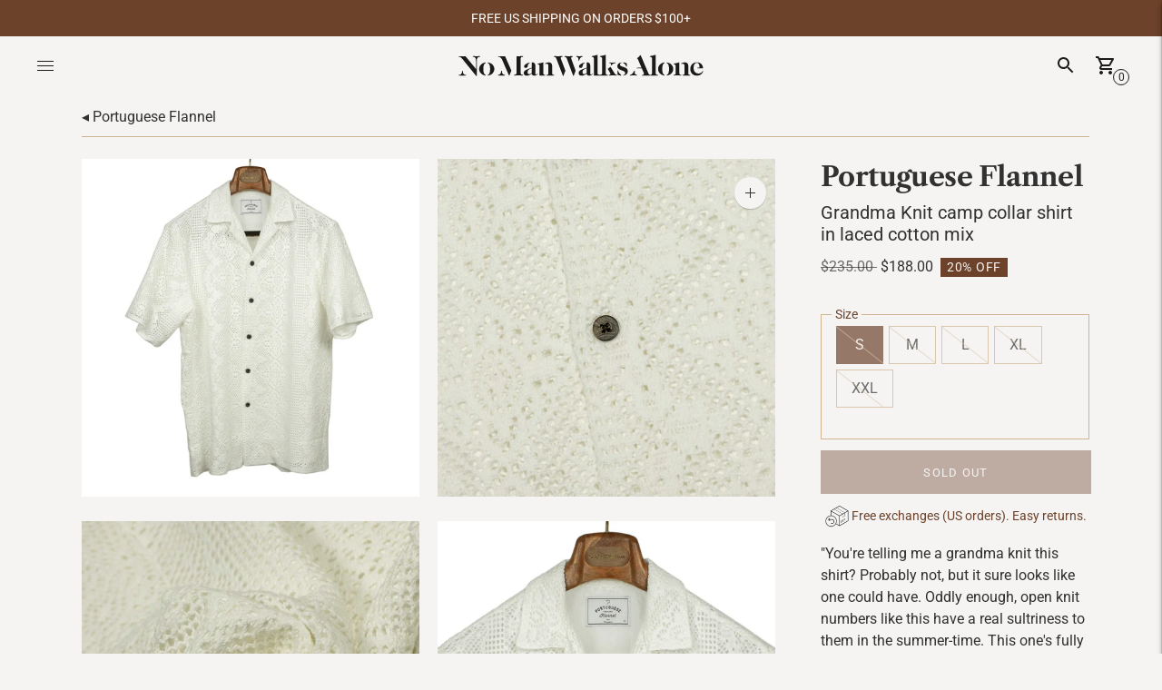

--- FILE ---
content_type: text/html; charset=utf-8
request_url: https://nomanwalksalone.com/products/grandma-knit-camp-collar-shirt-in-laced-cotton-mix
body_size: 78951
content:
<!doctype html>

<!--
      ___                       ___           ___           ___
     /  /\                     /__/\         /  /\         /  /\
    /  /:/_                    \  \:\       /  /:/        /  /::\
   /  /:/ /\  ___     ___       \  \:\     /  /:/        /  /:/\:\
  /  /:/ /:/ /__/\   /  /\  ___  \  \:\   /  /:/  ___   /  /:/  \:\
 /__/:/ /:/  \  \:\ /  /:/ /__/\  \__\:\ /__/:/  /  /\ /__/:/ \__\:\
 \  \:\/:/    \  \:\  /:/  \  \:\ /  /:/ \  \:\ /  /:/ \  \:\ /  /:/
  \  \::/      \  \:\/:/    \  \:\  /:/   \  \:\  /:/   \  \:\  /:/
   \  \:\       \  \::/      \  \:\/:/     \  \:\/:/     \  \:\/:/
    \  \:\       \__\/        \  \::/       \  \::/       \  \::/
     \__\/                     \__\/         \__\/         \__\/

--------------------------------------------------------------------
#  Lorenza v3.3.2
#  Documentation: https://fluorescent.co/help/lorenza/
#  Purchase: https://themes.shopify.com/themes/lorenza
#  A product by Fluorescent: https://fluorescent.co/
--------------------------------------------------------------------

-->

<html class="no-js" lang="en">
<head>
<script type="application/vnd.locksmith+json" data-locksmith>{"version":"v254","locked":false,"initialized":true,"scope":"product","access_granted":true,"access_denied":false,"requires_customer":false,"manual_lock":false,"remote_lock":false,"has_timeout":false,"remote_rendered":null,"hide_resource":false,"hide_links_to_resource":false,"transparent":true,"locks":{"all":[],"opened":[]},"keys":[],"keys_signature":"6b7b3e36aa9209eaa5d41af2b8eb989da59e16daceda40eb8fed750b1bdd2291","state":{"template":"product","theme":184994103665,"product":"grandma-knit-camp-collar-shirt-in-laced-cotton-mix","collection":null,"page":null,"blog":null,"article":null,"app":null},"now":1769346042,"path":"\/products\/grandma-knit-camp-collar-shirt-in-laced-cotton-mix","locale_root_url":"\/","canonical_url":"https:\/\/nomanwalksalone.com\/products\/grandma-knit-camp-collar-shirt-in-laced-cotton-mix","customer_id":null,"customer_id_signature":"6b7b3e36aa9209eaa5d41af2b8eb989da59e16daceda40eb8fed750b1bdd2291","cart":null}</script><script data-locksmith>!function(){undefined;!function(){var s=window.Locksmith={},e=document.querySelector('script[type="application/vnd.locksmith+json"]'),n=e&&e.innerHTML;if(s.state={},s.util={},s.loading=!1,n)try{s.state=JSON.parse(n)}catch(d){}if(document.addEventListener&&document.querySelector){var o,a,i,t=[76,79,67,75,83,77,73,84,72,49,49],c=function(){a=t.slice(0)},l="style",r=function(e){e&&27!==e.keyCode&&"click"!==e.type||(document.removeEventListener("keydown",r),document.removeEventListener("click",r),o&&document.body.removeChild(o),o=null)};c(),document.addEventListener("keyup",function(e){if(e.keyCode===a[0]){if(clearTimeout(i),a.shift(),0<a.length)return void(i=setTimeout(c,1e3));c(),r(),(o=document.createElement("div"))[l].width="50%",o[l].maxWidth="1000px",o[l].height="85%",o[l].border="1px rgba(0, 0, 0, 0.2) solid",o[l].background="rgba(255, 255, 255, 0.99)",o[l].borderRadius="4px",o[l].position="fixed",o[l].top="50%",o[l].left="50%",o[l].transform="translateY(-50%) translateX(-50%)",o[l].boxShadow="0 2px 5px rgba(0, 0, 0, 0.3), 0 0 100vh 100vw rgba(0, 0, 0, 0.5)",o[l].zIndex="2147483645";var t=document.createElement("textarea");t.value=JSON.stringify(JSON.parse(n),null,2),t[l].border="none",t[l].display="block",t[l].boxSizing="border-box",t[l].width="100%",t[l].height="100%",t[l].background="transparent",t[l].padding="22px",t[l].fontFamily="monospace",t[l].fontSize="14px",t[l].color="#333",t[l].resize="none",t[l].outline="none",t.readOnly=!0,o.appendChild(t),document.body.appendChild(o),t.addEventListener("click",function(e){e.stopImmediatePropagation()}),t.select(),document.addEventListener("keydown",r),document.addEventListener("click",r)}})}s.isEmbedded=-1!==window.location.search.indexOf("_ab=0&_fd=0&_sc=1"),s.path=s.state.path||window.location.pathname,s.basePath=s.state.locale_root_url.concat("/apps/locksmith").replace(/^\/\//,"/"),s.reloading=!1,s.util.console=window.console||{log:function(){},error:function(){}},s.util.makeUrl=function(e,t){var n,o=s.basePath+e,a=[],i=s.cache();for(n in i)a.push(n+"="+encodeURIComponent(i[n]));for(n in t)a.push(n+"="+encodeURIComponent(t[n]));return s.state.customer_id&&(a.push("customer_id="+encodeURIComponent(s.state.customer_id)),a.push("customer_id_signature="+encodeURIComponent(s.state.customer_id_signature))),o+=(-1===o.indexOf("?")?"?":"&")+a.join("&")},s._initializeCallbacks=[],s.on=function(e,t){if("initialize"!==e)throw'Locksmith.on() currently only supports the "initialize" event';s._initializeCallbacks.push(t)},s.initializeSession=function(e){if(!s.isEmbedded){var t=!1,n=!0,o=!0;(e=e||{}).silent&&(o=n=!(t=!0)),s.ping({silent:t,spinner:n,reload:o,callback:function(){s._initializeCallbacks.forEach(function(e){e()})}})}},s.cache=function(e){var t={};try{var n=function a(e){return(document.cookie.match("(^|; )"+e+"=([^;]*)")||0)[2]};t=JSON.parse(decodeURIComponent(n("locksmith-params")||"{}"))}catch(d){}if(e){for(var o in e)t[o]=e[o];document.cookie="locksmith-params=; expires=Thu, 01 Jan 1970 00:00:00 GMT; path=/",document.cookie="locksmith-params="+encodeURIComponent(JSON.stringify(t))+"; path=/"}return t},s.cache.cart=s.state.cart,s.cache.cartLastSaved=null,s.params=s.cache(),s.util.reload=function(){s.reloading=!0;try{window.location.href=window.location.href.replace(/#.*/,"")}catch(d){s.util.console.error("Preferred reload method failed",d),window.location.reload()}},s.cache.saveCart=function(e){if(!s.cache.cart||s.cache.cart===s.cache.cartLastSaved)return e?e():null;var t=s.cache.cartLastSaved;s.cache.cartLastSaved=s.cache.cart,fetch("/cart/update.js",{method:"POST",headers:{"Content-Type":"application/json",Accept:"application/json"},body:JSON.stringify({attributes:{locksmith:s.cache.cart}})}).then(function(e){if(!e.ok)throw new Error("Cart update failed: "+e.status);return e.json()}).then(function(){e&&e()})["catch"](function(e){if(s.cache.cartLastSaved=t,!s.reloading)throw e})},s.util.spinnerHTML='<style>body{background:#FFF}@keyframes spin{from{transform:rotate(0deg)}to{transform:rotate(360deg)}}#loading{display:flex;width:100%;height:50vh;color:#777;align-items:center;justify-content:center}#loading .spinner{display:block;animation:spin 600ms linear infinite;position:relative;width:50px;height:50px}#loading .spinner-ring{stroke:currentColor;stroke-dasharray:100%;stroke-width:2px;stroke-linecap:round;fill:none}</style><div id="loading"><div class="spinner"><svg width="100%" height="100%"><svg preserveAspectRatio="xMinYMin"><circle class="spinner-ring" cx="50%" cy="50%" r="45%"></circle></svg></svg></div></div>',s.util.clobberBody=function(e){document.body.innerHTML=e},s.util.clobberDocument=function(e){e.responseText&&(e=e.responseText),document.documentElement&&document.removeChild(document.documentElement);var t=document.open("text/html","replace");t.writeln(e),t.close(),setTimeout(function(){var e=t.querySelector("[autofocus]");e&&e.focus()},100)},s.util.serializeForm=function(e){if(e&&"FORM"===e.nodeName){var t,n,o={};for(t=e.elements.length-1;0<=t;t-=1)if(""!==e.elements[t].name)switch(e.elements[t].nodeName){case"INPUT":switch(e.elements[t].type){default:case"text":case"hidden":case"password":case"button":case"reset":case"submit":o[e.elements[t].name]=e.elements[t].value;break;case"checkbox":case"radio":e.elements[t].checked&&(o[e.elements[t].name]=e.elements[t].value);break;case"file":}break;case"TEXTAREA":o[e.elements[t].name]=e.elements[t].value;break;case"SELECT":switch(e.elements[t].type){case"select-one":o[e.elements[t].name]=e.elements[t].value;break;case"select-multiple":for(n=e.elements[t].options.length-1;0<=n;n-=1)e.elements[t].options[n].selected&&(o[e.elements[t].name]=e.elements[t].options[n].value)}break;case"BUTTON":switch(e.elements[t].type){case"reset":case"submit":case"button":o[e.elements[t].name]=e.elements[t].value}}return o}},s.util.on=function(e,i,s,t){t=t||document;var c="locksmith-"+e+i,n=function(e){var t=e.target,n=e.target.parentElement,o=t&&t.className&&(t.className.baseVal||t.className)||"",a=n&&n.className&&(n.className.baseVal||n.className)||"";("string"==typeof o&&-1!==o.split(/\s+/).indexOf(i)||"string"==typeof a&&-1!==a.split(/\s+/).indexOf(i))&&!e[c]&&(e[c]=!0,s(e))};t.attachEvent?t.attachEvent(e,n):t.addEventListener(e,n,!1)},s.util.enableActions=function(e){s.util.on("click","locksmith-action",function(e){e.preventDefault();var t=e.target;t.dataset.confirmWith&&!confirm(t.dataset.confirmWith)||(t.disabled=!0,t.innerText=t.dataset.disableWith,s.post("/action",t.dataset.locksmithParams,{spinner:!1,type:"text",success:function(e){(e=JSON.parse(e.responseText)).message&&alert(e.message),s.util.reload()}}))},e)},s.util.inject=function(e,t){var n=["data","locksmith","append"];if(-1!==t.indexOf(n.join("-"))){var o=document.createElement("div");o.innerHTML=t,e.appendChild(o)}else e.innerHTML=t;var a,i,s=e.querySelectorAll("script");for(i=0;i<s.length;++i){a=s[i];var c=document.createElement("script");if(a.type&&(c.type=a.type),a.src)c.src=a.src;else{var l=document.createTextNode(a.innerHTML);c.appendChild(l)}e.appendChild(c)}var r=e.querySelector("[autofocus]");r&&r.focus()},s.post=function(e,t,n){!1!==(n=n||{}).spinner&&s.util.clobberBody(s.util.spinnerHTML);var o={};n.container===document?(o.layout=1,n.success=function(e){s.util.clobberDocument(e)}):n.container&&(o.layout=0,n.success=function(e){var t=document.getElementById(n.container);s.util.inject(t,e),t.id===t.firstChild.id&&t.parentElement.replaceChild(t.firstChild,t)}),n.form_type&&(t.form_type=n.form_type),n.include_layout_classes!==undefined&&(t.include_layout_classes=n.include_layout_classes),n.lock_id!==undefined&&(t.lock_id=n.lock_id),s.loading=!0;var a=s.util.makeUrl(e,o),i="json"===n.type||"text"===n.type;fetch(a,{method:"POST",headers:{"Content-Type":"application/json",Accept:i?"application/json":"text/html"},body:JSON.stringify(t)}).then(function(e){if(!e.ok)throw new Error("Request failed: "+e.status);return e.text()}).then(function(e){var t=n.success||s.util.clobberDocument;t(i?{responseText:e}:e)})["catch"](function(e){if(!s.reloading)if("dashboard.weglot.com"!==window.location.host){if(!n.silent)throw alert("Something went wrong! Please refresh and try again."),e;console.error(e)}else console.error(e)})["finally"](function(){s.loading=!1})},s.postResource=function(e,t){e.path=s.path,e.search=window.location.search,e.state=s.state,e.passcode&&(e.passcode=e.passcode.trim()),e.email&&(e.email=e.email.trim()),e.state.cart=s.cache.cart,e.locksmith_json=s.jsonTag,e.locksmith_json_signature=s.jsonTagSignature,s.post("/resource",e,t)},s.ping=function(e){if(!s.isEmbedded){e=e||{};var t=function(){e.reload?s.util.reload():"function"==typeof e.callback&&e.callback()};s.post("/ping",{path:s.path,search:window.location.search,state:s.state},{spinner:!!e.spinner,silent:"undefined"==typeof e.silent||e.silent,type:"text",success:function(e){e&&e.responseText?((e=JSON.parse(e.responseText)).messages&&0<e.messages.length&&s.showMessages(e.messages),e.cart&&s.cache.cart!==e.cart?(s.cache.cart=e.cart,s.cache.saveCart(function(){t(),e.cart&&e.cart.match(/^.+:/)&&s.util.reload()})):t()):console.error("[Locksmith] Invalid result in ping callback:",e)}})}},s.timeoutMonitor=function(){var e=s.cache.cart;s.ping({callback:function(){e!==s.cache.cart||setTimeout(function(){s.timeoutMonitor()},6e4)}})},s.showMessages=function(e){var t=document.createElement("div");t.style.position="fixed",t.style.left=0,t.style.right=0,t.style.bottom="-50px",t.style.opacity=0,t.style.background="#191919",t.style.color="#ddd",t.style.transition="bottom 0.2s, opacity 0.2s",t.style.zIndex=999999,t.innerHTML="        <style>          .locksmith-ab .locksmith-b { display: none; }          .locksmith-ab.toggled .locksmith-b { display: flex; }          .locksmith-ab.toggled .locksmith-a { display: none; }          .locksmith-flex { display: flex; flex-wrap: wrap; justify-content: space-between; align-items: center; padding: 10px 20px; }          .locksmith-message + .locksmith-message { border-top: 1px #555 solid; }          .locksmith-message a { color: inherit; font-weight: bold; }          .locksmith-message a:hover { color: inherit; opacity: 0.8; }          a.locksmith-ab-toggle { font-weight: inherit; text-decoration: underline; }          .locksmith-text { flex-grow: 1; }          .locksmith-cta { flex-grow: 0; text-align: right; }          .locksmith-cta button { transform: scale(0.8); transform-origin: left; }          .locksmith-cta > * { display: block; }          .locksmith-cta > * + * { margin-top: 10px; }          .locksmith-message a.locksmith-close { flex-grow: 0; text-decoration: none; margin-left: 15px; font-size: 30px; font-family: monospace; display: block; padding: 2px 10px; }                    @media screen and (max-width: 600px) {            .locksmith-wide-only { display: none !important; }            .locksmith-flex { padding: 0 15px; }            .locksmith-flex > * { margin-top: 5px; margin-bottom: 5px; }            .locksmith-cta { text-align: left; }          }                    @media screen and (min-width: 601px) {            .locksmith-narrow-only { display: none !important; }          }        </style>      "+e.map(function(e){return'<div class="locksmith-message">'+e+"</div>"}).join(""),document.body.appendChild(t),document.body.style.position="relative",document.body.parentElement.style.paddingBottom=t.offsetHeight+"px",setTimeout(function(){t.style.bottom=0,t.style.opacity=1},50),s.util.on("click","locksmith-ab-toggle",function(e){e.preventDefault();for(var t=e.target.parentElement;-1===t.className.split(" ").indexOf("locksmith-ab");)t=t.parentElement;-1!==t.className.split(" ").indexOf("toggled")?t.className=t.className.replace("toggled",""):t.className=t.className+" toggled"}),s.util.enableActions(t)}}()}();</script>
      <script data-locksmith>Locksmith.cache.cart=null</script>

  <script data-locksmith>Locksmith.jsonTag="{\"version\":\"v254\",\"locked\":false,\"initialized\":true,\"scope\":\"product\",\"access_granted\":true,\"access_denied\":false,\"requires_customer\":false,\"manual_lock\":false,\"remote_lock\":false,\"has_timeout\":false,\"remote_rendered\":null,\"hide_resource\":false,\"hide_links_to_resource\":false,\"transparent\":true,\"locks\":{\"all\":[],\"opened\":[]},\"keys\":[],\"keys_signature\":\"6b7b3e36aa9209eaa5d41af2b8eb989da59e16daceda40eb8fed750b1bdd2291\",\"state\":{\"template\":\"product\",\"theme\":184994103665,\"product\":\"grandma-knit-camp-collar-shirt-in-laced-cotton-mix\",\"collection\":null,\"page\":null,\"blog\":null,\"article\":null,\"app\":null},\"now\":1769346042,\"path\":\"\\\/products\\\/grandma-knit-camp-collar-shirt-in-laced-cotton-mix\",\"locale_root_url\":\"\\\/\",\"canonical_url\":\"https:\\\/\\\/nomanwalksalone.com\\\/products\\\/grandma-knit-camp-collar-shirt-in-laced-cotton-mix\",\"customer_id\":null,\"customer_id_signature\":\"6b7b3e36aa9209eaa5d41af2b8eb989da59e16daceda40eb8fed750b1bdd2291\",\"cart\":null}";Locksmith.jsonTagSignature="e177a6f694fe6b7e0d11bca239f3511cbfedd6ffa745a6e48a8027cb96f17f72"</script>
<!-- Global site tag (gtag.js) - Google Analytics -->
<script async src="https://www.googletagmanager.com/gtag/js?id=G-Z6VK5WSG3R"></script>
<script>
  window.dataLayer = window.dataLayer || [];
  function gtag(){dataLayer.push(arguments);}
  gtag('js', new Date());

  gtag('config', 'G-Z6VK5WSG3R');
</script>
  
<!-- ReSci start (Inserted on: 2021-07-29 17:55:39 UTC) -->
<!-- ReSci start (Inserted on: 2024-06-24 15:40:51 UTC -->
<script type="text/javascript">
  window._rsq = window._rsq || [];
  window._rsq.push(['_setSiteId', '1303']); // Your unique ReSci ID
  window._rsq.push(['_enableOnsite']);

  

  /*** Item View Event ***/
  
  

  
  

  /*** Cart View Event ***/
  

  /*** Search View Event ***/
  

  window._rsq.push(['_track']);

  /*** ReSci Script ***/
  (function() {
    var rScix = document.createElement('script');
    rScix.type = 'text/javascript';
    rScix.async = true;
    rScix.src = ('https:' == document.location.protocol ? 'https://' : 'http://') + 'd1stxfv94hrhia.cloudfront.net/waves/v3/w.js';
    (document.getElementsByTagName('head')[0] || document.getElementsByTagName('body')[0]).appendChild(rScix);
  })();
</script>
<!-- ReSci end -->
<!-- ReSci end -->

  <meta charset="utf-8">
  <meta http-equiv="X-UA-Compatible" content="IE=edge,chrome=1">
  <meta name="viewport" content="width=device-width,initial-scale=1">
  <link rel="canonical" href="https://nomanwalksalone.com/products/grandma-knit-camp-collar-shirt-in-laced-cotton-mix">

  <link rel="shortcut icon" href="//nomanwalksalone.com/cdn/shop/files/Humphrey_32_32x32.png?v=1619466077" type="image/png"><title>Portuguese Flannel Grandma Knit camp collar shirt in laced cotton mix&ndash; No Man Walks Alone</title><meta name="description" content="&quot;You&#39;re telling me a grandma knit this shirt? Probably not, but it sure looks like one could have. Oddly enough, open knit numbers like this have a real sultriness to them in the summer-time. This one&#39;s fully lined with a thin broadcloth to protect from funky tan lines, but I&#39;m strong proponent for cutting it out and w">





  
  
  
  
  



<meta name="description" content="&amp;quot;You&amp;#39;re telling me a grandma knit this shirt? Probably not, but it sure looks like one could have. Oddly enough, open knit numbers like this have a real sultriness to them in the summer-time. This one&amp;#39;s fully lined with a thin broadcloth to protect from funky tan lines, but I&amp;#39;m strong proponent for cutting it out and w" />
<meta property="og:url" content="https://nomanwalksalone.com/products/grandma-knit-camp-collar-shirt-in-laced-cotton-mix">
<meta property="og:site_name" content="No Man Walks Alone"><meta property="og:type" content="product">
<meta property="og:title" content="Grandma Knit camp collar shirt in laced cotton mix">
<meta property="og:description" content="&amp;quot;You&amp;#39;re telling me a grandma knit this shirt? Probably not, but it sure looks like one could have. Oddly enough, open knit numbers like this have a real sultriness to them in the summer-time. This one&amp;#39;s fully lined with a thin broadcloth to protect from funky tan lines, but I&amp;#39;m strong proponent for cutting it out and w">
<meta property="og:image" content="http://nomanwalksalone.com/cdn/shop/files/Portuguese_Flannel_SS23_Grandma_Knit_Camp_Shirt_Ecru_Cotton_Lace_6_1024x.jpg?v=1683219684">
<meta property="og:image:secure_url" content="https://nomanwalksalone.com/cdn/shop/files/Portuguese_Flannel_SS23_Grandma_Knit_Camp_Shirt_Ecru_Cotton_Lace_6_1024x.jpg?v=1683219684">
<meta property="og:price:amount" content="188.00">
<meta property="og:price:currency" content="USD">
<meta name="twitter:title" content="Grandma Knit camp collar shirt in laced cotton mix">
<meta name="twitter:description" content="&amp;quot;You&amp;#39;re telling me a grandma knit this shirt? Probably not, but it sure looks like one could have. Oddly enough, open knit numbers like this have a real sultriness to them in the summer-time. This one&amp;#39;s fully lined with a thin broadcloth to protect from funky tan lines, but I&amp;#39;m strong proponent for cutting it out and w">
<meta name="twitter:card" content="summary_large_image"><meta name="twitter:image" content="https://nomanwalksalone.com/cdn/shop/files/Portuguese_Flannel_SS23_Grandma_Knit_Camp_Shirt_Ecru_Cotton_Lace_6_1024x.jpg?v=1683219684">
<meta name="twitter:image:width" content="480">
<meta name="twitter:image:height" content="480">


  <script>
  //console.log('THEME v3.3.2 by Fluorescent');

  document.documentElement.className = document.documentElement.className.replace('no-js', '');

  window.theme = {
    version: 'v3.3.2',
    moneyFormat: "${{amount}}",
    strings: {
      name: "No Man Walks Alone",
      addToCart: "Add to cart",
      soldOut: "Sold out",
      unavailable: "Unavailable",
      quickCartCheckout: "Go to Checkout",
      collection: {
        filter: "Filter",
        sort: "Sort",
        apply: "Apply",
        show: "Show",
        manual: "Translation missing: en.collections.sort.manual",
        price_ascending: "Translation missing: en.collections.sort.price_ascending",
        price_descending: "Translation missing: en.collections.sort.price_descending",
        title_ascending: "Translation missing: en.collections.sort.title_ascending",
        title_descending: "Translation missing: en.collections.sort.title_descending",
        created_ascending: "Translation missing: en.collections.sort.created_ascending",
        created_descending: "Translation missing: en.collections.sort.created_descending",
        best_selling: "Translation missing: en.collections.sort.best_selling",
      },
      cart: {
        general: {
          currency: "Currency",
          empty: "Your cart is currently empty."
        }
      },
      general: {
        menu: {
          logout: "Logout",
          login_register: "Login \/ Register"
        },
        products: {
          recently_viewed: "Recently Viewed",
          no_recently_viewed: "No recently viewed items."
        },
        search: {
          search: "Search",
          no_results: "Try checking your spelling or using different words.",
          placeholder: "Search",
          quick_search: "Quick search",
          quick_search_results: {
            one: "Result",
            other: "Results"
          },
          submit: "Submit"
        }
      },
      products: {
        product: {
          view: "View the full product",
          total_reviews: "reviews",
          write_review: "Write a review",
          share_heading: "Share",
          unavailable: "Unavailable",
          unitPrice: "Unit price",
          unitPriceSeparator: "per"
        }
      },
      layout: {
        cart: {
          title: "Cart"
        }
      },
      search: {
        headings: {
          articles: "Articles",
          pages: "Pages",
          products: "Products"
        },
        view_all: "View all",
        no_results: "We found no search results for",
        nothing_found: "More Coming Soon...",
        no_product_results: "No product results for",
        no_page_results: "No page results for",
        no_article_results: "No article results for"
      },
      accessibility: {
        play_video: "Play",
        pause_video: "Pause",
      }
    },
    routes: {
      root: "/",
      cart: {
        base: "/cart",
        add: "/cart/add",
        change: "/cart/change",
        clear: "/cart/clear",
      },
      // Manual routes until Shopify adds support
      products: "/products",
      productRecommendations: "/recommendations/products"
    },
  }

  
</script>

  

<style>
  @font-face {
  font-family: Fraunces;
  font-weight: 600;
  font-style: normal;
  src: url("//nomanwalksalone.com/cdn/fonts/fraunces/fraunces_n6.69791a9f00600e5a1e56a6f64efc9d10a28b9c92.woff2") format("woff2"),
       url("//nomanwalksalone.com/cdn/fonts/fraunces/fraunces_n6.e87d336d46d99db17df56f1dc77d222effffa1f3.woff") format("woff");
}


  @font-face {
  font-family: "Libre Caslon Text";
  font-weight: 700;
  font-style: normal;
  src: url("//nomanwalksalone.com/cdn/fonts/libre_caslon_text/librecaslontext_n7.b20ca17623bb3a4e02fcf2b78f7f9877d492167f.woff2") format("woff2"),
       url("//nomanwalksalone.com/cdn/fonts/libre_caslon_text/librecaslontext_n7.df06341f180150107fc9cd0e7c045ce57c18992f.woff") format("woff");
}

  
  @font-face {
  font-family: "Libre Caslon Text";
  font-weight: 700;
  font-style: italic;
  src: url("//nomanwalksalone.com/cdn/fonts/libre_caslon_text/librecaslontext_i7.f909ef934243ac97de2478bdcfaf19802ddf838d.woff2") format("woff2"),
       url("//nomanwalksalone.com/cdn/fonts/libre_caslon_text/librecaslontext_i7.9a5d6bd9a8694f9ef82c23e9e3180684aae3a7b8.woff") format("woff");
}


  @font-face {
  font-family: Roboto;
  font-weight: 400;
  font-style: normal;
  src: url("//nomanwalksalone.com/cdn/fonts/roboto/roboto_n4.2019d890f07b1852f56ce63ba45b2db45d852cba.woff2") format("woff2"),
       url("//nomanwalksalone.com/cdn/fonts/roboto/roboto_n4.238690e0007583582327135619c5f7971652fa9d.woff") format("woff");
}

  @font-face {
  font-family: Roboto;
  font-weight: 500;
  font-style: normal;
  src: url("//nomanwalksalone.com/cdn/fonts/roboto/roboto_n5.250d51708d76acbac296b0e21ede8f81de4e37aa.woff2") format("woff2"),
       url("//nomanwalksalone.com/cdn/fonts/roboto/roboto_n5.535e8c56f4cbbdea416167af50ab0ff1360a3949.woff") format("woff");
}

  @font-face {
  font-family: Roboto;
  font-weight: 400;
  font-style: italic;
  src: url("//nomanwalksalone.com/cdn/fonts/roboto/roboto_i4.57ce898ccda22ee84f49e6b57ae302250655e2d4.woff2") format("woff2"),
       url("//nomanwalksalone.com/cdn/fonts/roboto/roboto_i4.b21f3bd061cbcb83b824ae8c7671a82587b264bf.woff") format("woff");
}

  @font-face {
  font-family: Roboto;
  font-weight: 500;
  font-style: italic;
  src: url("//nomanwalksalone.com/cdn/fonts/roboto/roboto_i5.0ae24363bf5844e2ee3295d84078d36c9bd0faf4.woff2") format("woff2"),
       url("//nomanwalksalone.com/cdn/fonts/roboto/roboto_i5.a9cdb6a43048799fe739d389c60b64059e33cf12.woff") format("woff");
}


  
  

  :root {
    --color-accent: #6c422a;
    --color-text: #313131;
    --color-text-meta: rgba(49, 49, 49, 0.7);
    --color-button-bg: #b3b499;
    --color-button-hover-bg: #a8a98a;
    --color-button-active-bg: #9d9e7c;
    --color-bg: #f5f4f3;
    --color-bg-transparent: rgba(245, 244, 243, 0.8);
    --color-bg-contrast: #e9e7e5;
    --color-bg-darker: #eeeceb;
    --color-background-meta: #eceae8;
    --color-border: #d0b390;
    --color-border-darker: #b98e5a;
    --color-border-darkest: #9e7543;
    --color-input-text: #6c422a;
    --color-input-inactive-text: rgba(108, 66, 42, 0.7);
    --color-icon: #42544a;
    --color-icon-darker: #202924;
    --color-icon-darkerest: #0a0d0b;
    --color-primary-button-bg: #6c422a;
    --color-primary-button-active-bg: #5a3723;
    --color-secondary-button-text: #313131;
    --color-sale-badge: #6c422a;
    --color-sold-out-badge: #313131;
    --color-success-message: #00730b;
    --color-error-message: #dd2200;

    --color-contrast-text: #1b1b1b;
    --color-contrast-text-meta: rgba(27, 27, 27, 0.7);
    --color-contrast-bg: #ffffff;
    --color-contrast-border: #d0b390;
    --color-contrast-border-darker: #b98e5a;
    --color-contrast-border-darkest: #9e7543;
    --color-contrast-input-text: #b3b499;
    --color-contrast-input-inactive-text: rgba(179, 180, 153, 0.7);
    --color-contrast-icon: #42544a;

    --color-header-text: #1b1b1b;
    --color-header-bg: #f5f4f3;
    --color-header-border: rgba(0,0,0,0);
    --color-header-border-darken: rgba(0, 0, 0, 0.0);

    --color-footer-text: #ffffff;
    --color-footer-text-meta: rgba(255, 255, 255, 0.7);
    --color-footer-bg: #42544a;
    --color-footer-border: #b3b499;
    --color-footer-button-bg: #6c422a;
    --color-footer-button-bg-lighter: #7e4d31;
    --color-footer-button-text: #ffffff;

    --color-navigation-text: #1b1b1b;
    --color-navigation-text-meta: rgba(27, 27, 27, 0.7);
    --color-navigation-bg: #ffffff;
    --color-navigation-bg-darker: #f2f2f2;

    --color-drawer-text: #1b1b1b;
    --color-drawer-text-meta: rgba(27, 27, 27, 0.7);
    --color-drawer-bg: #ffffff;
    --color-drawer-bg-darker: #f2f2f2;
    --color-drawer-background-meta: #f5f5f5;
    --color-drawer-border: #d0b390;
    --color-drawer-border-darker: #b98e5a;
    --color-drawer-border-darkest: #9e7543;
    --color-drawer-input-text: #b3b499;
    --color-drawer-input-inactive-text: rgba(179, 180, 153, 0.7);
    --color-drawer-icon: #42544a;
    --color-drawer-icon-darker: #202924;

    --color-placeholder-bg: #e1ceb7;

    --color-bg-overlay: rgba(49, 49, 49, 0.25);

    --font-logo: Fraunces, serif;
    --font-logo-weight: 600;
    --font-logo-style: normal;

    --font-heading: "Libre Caslon Text", serif;
    --font-heading-weight: 700;
    --font-heading-style: normal;
    --font-heading-bold-weight: bold;

    --font-body: Roboto, sans-serif;
    --font-body-weight: 400;
    --font-body-style: normal;
    --font-body-bold-weight: 500;

    --font-size-body-extra-small: 13px;
    --font-size-body-small: 14px;
    --font-size-body-base: 16px;
    --font-size-body-medium: 20px;
    --font-size-body-large: 18px;
    --font-size-body-extra-large: 21px;

    --font-size-heading-display: 35px;
    --font-size-heading-1: 30px;
    --font-size-heading-1-small: 27px;
    --font-size-heading-2: 22px;
    --font-size-heading-3: 20px;

    --section-vertical-spacing: 40px;
    --section-vertical-spacing-desktop: 80px;
    --section-vertical-spacing-tall: 80px;
    --section-vertical-spacing-tall-desktop: 160px;
  }
</style>
  <link href="//nomanwalksalone.com/cdn/shop/t/55/assets/index.css?v=61589517939790668201764790213" rel="stylesheet" type="text/css" media="all" />
  <style>
  .accordion__group:after {
    background-color: var(--color-icon);
    -webkit-mask: url(//nomanwalksalone.com/cdn/shop/t/55/assets/chevron-down.svg?v=14797827152027912471759510432) 50% 50% no-repeat;
    mask: url(//nomanwalksalone.com/cdn/shop/t/55/assets/chevron-down.svg?v=14797827152027912471759510432) 50% 50% no-repeat;
  }
</style>

 <script>
   SearchaniseCustomerTags = [];
 </script>  
  
  <script>window.performance && window.performance.mark && window.performance.mark('shopify.content_for_header.start');</script><meta name="google-site-verification" content="ar4gh-9A5tBAA6RpeuEo9o675QokiFAeQftH9kpCDQQ">
<meta id="shopify-digital-wallet" name="shopify-digital-wallet" content="/56142037156/digital_wallets/dialog">
<meta name="shopify-checkout-api-token" content="eb5808c5300c146d8cbe69377203bd8a">
<meta id="in-context-paypal-metadata" data-shop-id="56142037156" data-venmo-supported="true" data-environment="production" data-locale="en_US" data-paypal-v4="true" data-currency="USD">
<link rel="alternate" type="application/json+oembed" href="https://nomanwalksalone.com/products/grandma-knit-camp-collar-shirt-in-laced-cotton-mix.oembed">
<script async="async" src="/checkouts/internal/preloads.js?locale=en-US"></script>
<link rel="preconnect" href="https://shop.app" crossorigin="anonymous">
<script async="async" src="https://shop.app/checkouts/internal/preloads.js?locale=en-US&shop_id=56142037156" crossorigin="anonymous"></script>
<script id="apple-pay-shop-capabilities" type="application/json">{"shopId":56142037156,"countryCode":"US","currencyCode":"USD","merchantCapabilities":["supports3DS"],"merchantId":"gid:\/\/shopify\/Shop\/56142037156","merchantName":"No Man Walks Alone","requiredBillingContactFields":["postalAddress","email","phone"],"requiredShippingContactFields":["postalAddress","email","phone"],"shippingType":"shipping","supportedNetworks":["visa","masterCard","amex","discover","elo","jcb"],"total":{"type":"pending","label":"No Man Walks Alone","amount":"1.00"},"shopifyPaymentsEnabled":true,"supportsSubscriptions":true}</script>
<script id="shopify-features" type="application/json">{"accessToken":"eb5808c5300c146d8cbe69377203bd8a","betas":["rich-media-storefront-analytics"],"domain":"nomanwalksalone.com","predictiveSearch":true,"shopId":56142037156,"locale":"en"}</script>
<script>var Shopify = Shopify || {};
Shopify.shop = "no-man-walks-alone.myshopify.com";
Shopify.locale = "en";
Shopify.currency = {"active":"USD","rate":"1.0"};
Shopify.country = "US";
Shopify.theme = {"name":"NoManV1.1(Lorenza + i18n)-GlobalE-nopickup+filters","id":184994103665,"schema_name":"Lorenza","schema_version":"3.3.2","theme_store_id":null,"role":"main"};
Shopify.theme.handle = "null";
Shopify.theme.style = {"id":null,"handle":null};
Shopify.cdnHost = "nomanwalksalone.com/cdn";
Shopify.routes = Shopify.routes || {};
Shopify.routes.root = "/";</script>
<script type="module">!function(o){(o.Shopify=o.Shopify||{}).modules=!0}(window);</script>
<script>!function(o){function n(){var o=[];function n(){o.push(Array.prototype.slice.apply(arguments))}return n.q=o,n}var t=o.Shopify=o.Shopify||{};t.loadFeatures=n(),t.autoloadFeatures=n()}(window);</script>
<script>
  window.ShopifyPay = window.ShopifyPay || {};
  window.ShopifyPay.apiHost = "shop.app\/pay";
  window.ShopifyPay.redirectState = null;
</script>
<script id="shop-js-analytics" type="application/json">{"pageType":"product"}</script>
<script defer="defer" async type="module" src="//nomanwalksalone.com/cdn/shopifycloud/shop-js/modules/v2/client.init-shop-cart-sync_BT-GjEfc.en.esm.js"></script>
<script defer="defer" async type="module" src="//nomanwalksalone.com/cdn/shopifycloud/shop-js/modules/v2/chunk.common_D58fp_Oc.esm.js"></script>
<script defer="defer" async type="module" src="//nomanwalksalone.com/cdn/shopifycloud/shop-js/modules/v2/chunk.modal_xMitdFEc.esm.js"></script>
<script type="module">
  await import("//nomanwalksalone.com/cdn/shopifycloud/shop-js/modules/v2/client.init-shop-cart-sync_BT-GjEfc.en.esm.js");
await import("//nomanwalksalone.com/cdn/shopifycloud/shop-js/modules/v2/chunk.common_D58fp_Oc.esm.js");
await import("//nomanwalksalone.com/cdn/shopifycloud/shop-js/modules/v2/chunk.modal_xMitdFEc.esm.js");

  window.Shopify.SignInWithShop?.initShopCartSync?.({"fedCMEnabled":true,"windoidEnabled":true});

</script>
<script>
  window.Shopify = window.Shopify || {};
  if (!window.Shopify.featureAssets) window.Shopify.featureAssets = {};
  window.Shopify.featureAssets['shop-js'] = {"shop-cart-sync":["modules/v2/client.shop-cart-sync_DZOKe7Ll.en.esm.js","modules/v2/chunk.common_D58fp_Oc.esm.js","modules/v2/chunk.modal_xMitdFEc.esm.js"],"init-fed-cm":["modules/v2/client.init-fed-cm_B6oLuCjv.en.esm.js","modules/v2/chunk.common_D58fp_Oc.esm.js","modules/v2/chunk.modal_xMitdFEc.esm.js"],"shop-cash-offers":["modules/v2/client.shop-cash-offers_D2sdYoxE.en.esm.js","modules/v2/chunk.common_D58fp_Oc.esm.js","modules/v2/chunk.modal_xMitdFEc.esm.js"],"shop-login-button":["modules/v2/client.shop-login-button_QeVjl5Y3.en.esm.js","modules/v2/chunk.common_D58fp_Oc.esm.js","modules/v2/chunk.modal_xMitdFEc.esm.js"],"pay-button":["modules/v2/client.pay-button_DXTOsIq6.en.esm.js","modules/v2/chunk.common_D58fp_Oc.esm.js","modules/v2/chunk.modal_xMitdFEc.esm.js"],"shop-button":["modules/v2/client.shop-button_DQZHx9pm.en.esm.js","modules/v2/chunk.common_D58fp_Oc.esm.js","modules/v2/chunk.modal_xMitdFEc.esm.js"],"avatar":["modules/v2/client.avatar_BTnouDA3.en.esm.js"],"init-windoid":["modules/v2/client.init-windoid_CR1B-cfM.en.esm.js","modules/v2/chunk.common_D58fp_Oc.esm.js","modules/v2/chunk.modal_xMitdFEc.esm.js"],"init-shop-for-new-customer-accounts":["modules/v2/client.init-shop-for-new-customer-accounts_C_vY_xzh.en.esm.js","modules/v2/client.shop-login-button_QeVjl5Y3.en.esm.js","modules/v2/chunk.common_D58fp_Oc.esm.js","modules/v2/chunk.modal_xMitdFEc.esm.js"],"init-shop-email-lookup-coordinator":["modules/v2/client.init-shop-email-lookup-coordinator_BI7n9ZSv.en.esm.js","modules/v2/chunk.common_D58fp_Oc.esm.js","modules/v2/chunk.modal_xMitdFEc.esm.js"],"init-shop-cart-sync":["modules/v2/client.init-shop-cart-sync_BT-GjEfc.en.esm.js","modules/v2/chunk.common_D58fp_Oc.esm.js","modules/v2/chunk.modal_xMitdFEc.esm.js"],"shop-toast-manager":["modules/v2/client.shop-toast-manager_DiYdP3xc.en.esm.js","modules/v2/chunk.common_D58fp_Oc.esm.js","modules/v2/chunk.modal_xMitdFEc.esm.js"],"init-customer-accounts":["modules/v2/client.init-customer-accounts_D9ZNqS-Q.en.esm.js","modules/v2/client.shop-login-button_QeVjl5Y3.en.esm.js","modules/v2/chunk.common_D58fp_Oc.esm.js","modules/v2/chunk.modal_xMitdFEc.esm.js"],"init-customer-accounts-sign-up":["modules/v2/client.init-customer-accounts-sign-up_iGw4briv.en.esm.js","modules/v2/client.shop-login-button_QeVjl5Y3.en.esm.js","modules/v2/chunk.common_D58fp_Oc.esm.js","modules/v2/chunk.modal_xMitdFEc.esm.js"],"shop-follow-button":["modules/v2/client.shop-follow-button_CqMgW2wH.en.esm.js","modules/v2/chunk.common_D58fp_Oc.esm.js","modules/v2/chunk.modal_xMitdFEc.esm.js"],"checkout-modal":["modules/v2/client.checkout-modal_xHeaAweL.en.esm.js","modules/v2/chunk.common_D58fp_Oc.esm.js","modules/v2/chunk.modal_xMitdFEc.esm.js"],"shop-login":["modules/v2/client.shop-login_D91U-Q7h.en.esm.js","modules/v2/chunk.common_D58fp_Oc.esm.js","modules/v2/chunk.modal_xMitdFEc.esm.js"],"lead-capture":["modules/v2/client.lead-capture_BJmE1dJe.en.esm.js","modules/v2/chunk.common_D58fp_Oc.esm.js","modules/v2/chunk.modal_xMitdFEc.esm.js"],"payment-terms":["modules/v2/client.payment-terms_Ci9AEqFq.en.esm.js","modules/v2/chunk.common_D58fp_Oc.esm.js","modules/v2/chunk.modal_xMitdFEc.esm.js"]};
</script>
<script>(function() {
  var isLoaded = false;
  function asyncLoad() {
    if (isLoaded) return;
    isLoaded = true;
    var urls = ["https:\/\/str.rise-ai.com\/?shop=no-man-walks-alone.myshopify.com","https:\/\/strn.rise-ai.com\/?shop=no-man-walks-alone.myshopify.com","https:\/\/swymv3premium-01.azureedge.net\/code\/swym-shopify.js?shop=no-man-walks-alone.myshopify.com","\/\/swymv3premium-01.azureedge.net\/code\/swym_isa_fb_pixel.js?shop=no-man-walks-alone.myshopify.com","https:\/\/d1hcrjcdtouu7e.cloudfront.net\/js\/gdpr_cookie_consent.min.js?shop=no-man-walks-alone.myshopify.com","https:\/\/unpkg.com\/@happyreturns\/happyreturns-script-tag?shop=no-man-walks-alone.myshopify.com","https:\/\/config.gorgias.chat\/bundle-loader\/01GYCC2EAAPN5DJMJWCBFYW1N3?source=shopify1click\u0026shop=no-man-walks-alone.myshopify.com","https:\/\/crossborder-integration.global-e.com\/resources\/js\/app?shop=no-man-walks-alone.myshopify.com","\/\/cdn.shopify.com\/proxy\/5b8fa3b98f8fe4330be31012cc66576654838763d06b4156eff00d9584879e24\/web.global-e.com\/merchant\/storefrontattributes?merchantid=10001521\u0026shop=no-man-walks-alone.myshopify.com\u0026sp-cache-control=cHVibGljLCBtYXgtYWdlPTkwMA","https:\/\/cdn.tapcart.com\/webbridge-sdk\/webbridge.umd.js?shop=no-man-walks-alone.myshopify.com","https:\/\/searchanise-ef84.kxcdn.com\/widgets\/shopify\/init.js?a=8z3S2w4Q5S\u0026shop=no-man-walks-alone.myshopify.com","https:\/\/cdn.9gtb.com\/loader.js?g_cvt_id=c4323032-6795-4cd9-8d13-f2714ac0d1c1\u0026shop=no-man-walks-alone.myshopify.com"];
    for (var i = 0; i < urls.length; i++) {
      var s = document.createElement('script');
      s.type = 'text/javascript';
      s.async = true;
      s.src = urls[i];
      var x = document.getElementsByTagName('script')[0];
      x.parentNode.insertBefore(s, x);
    }
  };
  if(window.attachEvent) {
    window.attachEvent('onload', asyncLoad);
  } else {
    window.addEventListener('load', asyncLoad, false);
  }
})();</script>
<script id="__st">var __st={"a":56142037156,"offset":-18000,"reqid":"c0916e9e-637a-47ed-9c7f-3a5c7d67dfc4-1769346041","pageurl":"nomanwalksalone.com\/products\/grandma-knit-camp-collar-shirt-in-laced-cotton-mix","u":"c0e8f4434706","p":"product","rtyp":"product","rid":8187617018020};</script>
<script>window.ShopifyPaypalV4VisibilityTracking = true;</script>
<script id="captcha-bootstrap">!function(){'use strict';const t='contact',e='account',n='new_comment',o=[[t,t],['blogs',n],['comments',n],[t,'customer']],c=[[e,'customer_login'],[e,'guest_login'],[e,'recover_customer_password'],[e,'create_customer']],r=t=>t.map((([t,e])=>`form[action*='/${t}']:not([data-nocaptcha='true']) input[name='form_type'][value='${e}']`)).join(','),a=t=>()=>t?[...document.querySelectorAll(t)].map((t=>t.form)):[];function s(){const t=[...o],e=r(t);return a(e)}const i='password',u='form_key',d=['recaptcha-v3-token','g-recaptcha-response','h-captcha-response',i],f=()=>{try{return window.sessionStorage}catch{return}},m='__shopify_v',_=t=>t.elements[u];function p(t,e,n=!1){try{const o=window.sessionStorage,c=JSON.parse(o.getItem(e)),{data:r}=function(t){const{data:e,action:n}=t;return t[m]||n?{data:e,action:n}:{data:t,action:n}}(c);for(const[e,n]of Object.entries(r))t.elements[e]&&(t.elements[e].value=n);n&&o.removeItem(e)}catch(o){console.error('form repopulation failed',{error:o})}}const l='form_type',E='cptcha';function T(t){t.dataset[E]=!0}const w=window,h=w.document,L='Shopify',v='ce_forms',y='captcha';let A=!1;((t,e)=>{const n=(g='f06e6c50-85a8-45c8-87d0-21a2b65856fe',I='https://cdn.shopify.com/shopifycloud/storefront-forms-hcaptcha/ce_storefront_forms_captcha_hcaptcha.v1.5.2.iife.js',D={infoText:'Protected by hCaptcha',privacyText:'Privacy',termsText:'Terms'},(t,e,n)=>{const o=w[L][v],c=o.bindForm;if(c)return c(t,g,e,D).then(n);var r;o.q.push([[t,g,e,D],n]),r=I,A||(h.body.append(Object.assign(h.createElement('script'),{id:'captcha-provider',async:!0,src:r})),A=!0)});var g,I,D;w[L]=w[L]||{},w[L][v]=w[L][v]||{},w[L][v].q=[],w[L][y]=w[L][y]||{},w[L][y].protect=function(t,e){n(t,void 0,e),T(t)},Object.freeze(w[L][y]),function(t,e,n,w,h,L){const[v,y,A,g]=function(t,e,n){const i=e?o:[],u=t?c:[],d=[...i,...u],f=r(d),m=r(i),_=r(d.filter((([t,e])=>n.includes(e))));return[a(f),a(m),a(_),s()]}(w,h,L),I=t=>{const e=t.target;return e instanceof HTMLFormElement?e:e&&e.form},D=t=>v().includes(t);t.addEventListener('submit',(t=>{const e=I(t);if(!e)return;const n=D(e)&&!e.dataset.hcaptchaBound&&!e.dataset.recaptchaBound,o=_(e),c=g().includes(e)&&(!o||!o.value);(n||c)&&t.preventDefault(),c&&!n&&(function(t){try{if(!f())return;!function(t){const e=f();if(!e)return;const n=_(t);if(!n)return;const o=n.value;o&&e.removeItem(o)}(t);const e=Array.from(Array(32),(()=>Math.random().toString(36)[2])).join('');!function(t,e){_(t)||t.append(Object.assign(document.createElement('input'),{type:'hidden',name:u})),t.elements[u].value=e}(t,e),function(t,e){const n=f();if(!n)return;const o=[...t.querySelectorAll(`input[type='${i}']`)].map((({name:t})=>t)),c=[...d,...o],r={};for(const[a,s]of new FormData(t).entries())c.includes(a)||(r[a]=s);n.setItem(e,JSON.stringify({[m]:1,action:t.action,data:r}))}(t,e)}catch(e){console.error('failed to persist form',e)}}(e),e.submit())}));const S=(t,e)=>{t&&!t.dataset[E]&&(n(t,e.some((e=>e===t))),T(t))};for(const o of['focusin','change'])t.addEventListener(o,(t=>{const e=I(t);D(e)&&S(e,y())}));const B=e.get('form_key'),M=e.get(l),P=B&&M;t.addEventListener('DOMContentLoaded',(()=>{const t=y();if(P)for(const e of t)e.elements[l].value===M&&p(e,B);[...new Set([...A(),...v().filter((t=>'true'===t.dataset.shopifyCaptcha))])].forEach((e=>S(e,t)))}))}(h,new URLSearchParams(w.location.search),n,t,e,['guest_login'])})(!0,!0)}();</script>
<script integrity="sha256-4kQ18oKyAcykRKYeNunJcIwy7WH5gtpwJnB7kiuLZ1E=" data-source-attribution="shopify.loadfeatures" defer="defer" src="//nomanwalksalone.com/cdn/shopifycloud/storefront/assets/storefront/load_feature-a0a9edcb.js" crossorigin="anonymous"></script>
<script crossorigin="anonymous" defer="defer" src="//nomanwalksalone.com/cdn/shopifycloud/storefront/assets/shopify_pay/storefront-65b4c6d7.js?v=20250812"></script>
<script data-source-attribution="shopify.dynamic_checkout.dynamic.init">var Shopify=Shopify||{};Shopify.PaymentButton=Shopify.PaymentButton||{isStorefrontPortableWallets:!0,init:function(){window.Shopify.PaymentButton.init=function(){};var t=document.createElement("script");t.src="https://nomanwalksalone.com/cdn/shopifycloud/portable-wallets/latest/portable-wallets.en.js",t.type="module",document.head.appendChild(t)}};
</script>
<script data-source-attribution="shopify.dynamic_checkout.buyer_consent">
  function portableWalletsHideBuyerConsent(e){var t=document.getElementById("shopify-buyer-consent"),n=document.getElementById("shopify-subscription-policy-button");t&&n&&(t.classList.add("hidden"),t.setAttribute("aria-hidden","true"),n.removeEventListener("click",e))}function portableWalletsShowBuyerConsent(e){var t=document.getElementById("shopify-buyer-consent"),n=document.getElementById("shopify-subscription-policy-button");t&&n&&(t.classList.remove("hidden"),t.removeAttribute("aria-hidden"),n.addEventListener("click",e))}window.Shopify?.PaymentButton&&(window.Shopify.PaymentButton.hideBuyerConsent=portableWalletsHideBuyerConsent,window.Shopify.PaymentButton.showBuyerConsent=portableWalletsShowBuyerConsent);
</script>
<script data-source-attribution="shopify.dynamic_checkout.cart.bootstrap">document.addEventListener("DOMContentLoaded",(function(){function t(){return document.querySelector("shopify-accelerated-checkout-cart, shopify-accelerated-checkout")}if(t())Shopify.PaymentButton.init();else{new MutationObserver((function(e,n){t()&&(Shopify.PaymentButton.init(),n.disconnect())})).observe(document.body,{childList:!0,subtree:!0})}}));
</script>
<link id="shopify-accelerated-checkout-styles" rel="stylesheet" media="screen" href="https://nomanwalksalone.com/cdn/shopifycloud/portable-wallets/latest/accelerated-checkout-backwards-compat.css" crossorigin="anonymous">
<style id="shopify-accelerated-checkout-cart">
        #shopify-buyer-consent {
  margin-top: 1em;
  display: inline-block;
  width: 100%;
}

#shopify-buyer-consent.hidden {
  display: none;
}

#shopify-subscription-policy-button {
  background: none;
  border: none;
  padding: 0;
  text-decoration: underline;
  font-size: inherit;
  cursor: pointer;
}

#shopify-subscription-policy-button::before {
  box-shadow: none;
}

      </style>

<script>window.performance && window.performance.mark && window.performance.mark('shopify.content_for_header.end');</script>

<script>
    
    
    
    
    var gsf_conversion_data = {page_type : 'product', event : 'view_item', data : {product_data : [{variant_id : 44388729487524, product_id : 8187617018020, name : "Grandma Knit camp collar shirt in laced cotton mix", price : "188.00", currency : "USD", sku : "PRGSHI263-S", brand : "Portuguese Flannel", variant : "S", category : "Shirts", quantity : "0" }], total_price : "188.00", shop_currency : "USD"}};
    
</script>
 

  

<link rel="stylesheet" type="text/css" href="https://crossborder-integration.global-e.com/resources/css/10001521/US"/>
<script>
    GLBE_PARAMS = {
        appUrl: "https://crossborder-integration.global-e.com/",
        pixelUrl: "https://utils.global-e.com",
        pixelEnabled: true,
        geAppUrl: "https://web.global-e.com/",
        env: "Production",
        geCDNUrl: "https://webservices.global-e.com/",
        apiUrl: "https://api.global-e.com/",
        emi: "s5szy",
        mid: "10001521",
        hiddenElements: ".ge-hide,.afterpay-paragraph,form[action='https://payments.amazon.com/checkout/signin']",
        countryCode: "US",
        countryName: "United States",
        currencyCode: "USD",
        currencyName: "United States Dollar",
        locale: "en",
        operatedCountries: ["AD","AE","AG","AI","AL","AM","AO","AR","AU","AW","AZ","BA","BB","BD","BF","BH","BI","BJ","BL","BM","BN","BO","BR","BS","BT","BW","BZ","CA","CG","CH","CI","CK","CL","CM","CN","CO","CR","CV","CW","DJ","DM","DO","DZ","EC","EG","ET","FJ","FK","FO","GA","GB","GD","GE","GF","GG","GH","GI","GL","GM","GN","GP","GQ","GT","GW","GY","HK","HN","HT","ID","IL","IM","IN","JE","JM","JO","JP","KE","KG","KH","KI","KM","KN","KR","KW","KY","KZ","LA","LB","LC","LK","LR","LS","MA","MC","MD","ME","MF","MG","MK","MN","MO","MQ","MR","MS","MU","MV","MW","MX","MY","MZ","NA","NC","NG","NI","NO","NP","NR","NU","NZ","OM","PA","PE","PF","PG","PH","PK","PY","QA","RE","RS","RW","SA","SB","SC","SG","SH","SL","SM","SN","SR","ST","SV","SX","SZ","TC","TD","TG","TH","TL","TM","TN","TO","TR","TT","TV","TW","TZ","UG","UY","UZ","VA","VC","VE","VG","VN","VU","WF","WS","YT","ZA","ZM","ZW"],
        allowedCountries: [{ code: 'AF', name: 'Afghanistan' }, { code: 'AL', name: 'Albania' }, { code: 'DZ', name: 'Algeria' }, { code: 'AD', name: 'Andorra' }, { code: 'AO', name: 'Angola' }, { code: 'AI', name: 'Anguilla' }, { code: 'AG', name: 'Antigua &amp; Barbuda' }, { code: 'AR', name: 'Argentina' }, { code: 'AM', name: 'Armenia' }, { code: 'AW', name: 'Aruba' }, { code: 'AU', name: 'Australia' }, { code: 'AT', name: 'Austria' }, { code: 'AZ', name: 'Azerbaijan' }, { code: 'BS', name: 'Bahamas' }, { code: 'BH', name: 'Bahrain' }, { code: 'BD', name: 'Bangladesh' }, { code: 'BB', name: 'Barbados' }, { code: 'BE', name: 'Belgium' }, { code: 'BZ', name: 'Belize' }, { code: 'BJ', name: 'Benin' }, { code: 'BM', name: 'Bermuda' }, { code: 'BT', name: 'Bhutan' }, { code: 'BO', name: 'Bolivia' }, { code: 'BA', name: 'Bosnia &amp; Herzegovina' }, { code: 'BW', name: 'Botswana' }, { code: 'BR', name: 'Brazil' }, { code: 'VG', name: 'British Virgin Islands' }, { code: 'BN', name: 'Brunei' }, { code: 'BG', name: 'Bulgaria' }, { code: 'BF', name: 'Burkina Faso' }, { code: 'BI', name: 'Burundi' }, { code: 'KH', name: 'Cambodia' }, { code: 'CM', name: 'Cameroon' }, { code: 'CA', name: 'Canada' }, { code: 'CV', name: 'Cape Verde' }, { code: 'KY', name: 'Cayman Islands' }, { code: 'TD', name: 'Chad' }, { code: 'CL', name: 'Chile' }, { code: 'CN', name: 'China' }, { code: 'CO', name: 'Colombia' }, { code: 'KM', name: 'Comoros' }, { code: 'CG', name: 'Congo - Brazzaville' }, { code: 'CD', name: 'Congo - Kinshasa' }, { code: 'CK', name: 'Cook Islands' }, { code: 'CR', name: 'Costa Rica' }, { code: 'CI', name: 'Côte d’Ivoire' }, { code: 'HR', name: 'Croatia' }, { code: 'CW', name: 'Curaçao' }, { code: 'CY', name: 'Cyprus' }, { code: 'CZ', name: 'Czechia' }, { code: 'DK', name: 'Denmark' }, { code: 'DJ', name: 'Djibouti' }, { code: 'DM', name: 'Dominica' }, { code: 'DO', name: 'Dominican Republic' }, { code: 'EC', name: 'Ecuador' }, { code: 'EG', name: 'Egypt' }, { code: 'SV', name: 'El Salvador' }, { code: 'GQ', name: 'Equatorial Guinea' }, { code: 'EE', name: 'Estonia' }, { code: 'SZ', name: 'Eswatini' }, { code: 'ET', name: 'Ethiopia' }, { code: 'FK', name: 'Falkland Islands' }, { code: 'FO', name: 'Faroe Islands' }, { code: 'FJ', name: 'Fiji' }, { code: 'FI', name: 'Finland' }, { code: 'FR', name: 'France' }, { code: 'GF', name: 'French Guiana' }, { code: 'PF', name: 'French Polynesia' }, { code: 'GA', name: 'Gabon' }, { code: 'GM', name: 'Gambia' }, { code: 'GE', name: 'Georgia' }, { code: 'DE', name: 'Germany' }, { code: 'GH', name: 'Ghana' }, { code: 'GI', name: 'Gibraltar' }, { code: 'GR', name: 'Greece' }, { code: 'GL', name: 'Greenland' }, { code: 'GD', name: 'Grenada' }, { code: 'GP', name: 'Guadeloupe' }, { code: 'GT', name: 'Guatemala' }, { code: 'GG', name: 'Guernsey' }, { code: 'GN', name: 'Guinea' }, { code: 'GW', name: 'Guinea-Bissau' }, { code: 'GY', name: 'Guyana' }, { code: 'HT', name: 'Haiti' }, { code: 'HN', name: 'Honduras' }, { code: 'HK', name: 'Hong Kong SAR' }, { code: 'HU', name: 'Hungary' }, { code: 'IN', name: 'India' }, { code: 'ID', name: 'Indonesia' }, { code: 'IE', name: 'Ireland' }, { code: 'IM', name: 'Isle of Man' }, { code: 'IL', name: 'Israel' }, { code: 'IT', name: 'Italy' }, { code: 'JM', name: 'Jamaica' }, { code: 'JP', name: 'Japan' }, { code: 'JE', name: 'Jersey' }, { code: 'JO', name: 'Jordan' }, { code: 'KZ', name: 'Kazakhstan' }, { code: 'KE', name: 'Kenya' }, { code: 'KI', name: 'Kiribati' }, { code: 'KW', name: 'Kuwait' }, { code: 'KG', name: 'Kyrgyzstan' }, { code: 'LA', name: 'Laos' }, { code: 'LV', name: 'Latvia' }, { code: 'LB', name: 'Lebanon' }, { code: 'LS', name: 'Lesotho' }, { code: 'LR', name: 'Liberia' }, { code: 'LT', name: 'Lithuania' }, { code: 'LU', name: 'Luxembourg' }, { code: 'MO', name: 'Macao SAR' }, { code: 'MG', name: 'Madagascar' }, { code: 'MW', name: 'Malawi' }, { code: 'MY', name: 'Malaysia' }, { code: 'MV', name: 'Maldives' }, { code: 'ML', name: 'Mali' }, { code: 'MT', name: 'Malta' }, { code: 'MQ', name: 'Martinique' }, { code: 'MR', name: 'Mauritania' }, { code: 'MU', name: 'Mauritius' }, { code: 'YT', name: 'Mayotte' }, { code: 'MX', name: 'Mexico' }, { code: 'MD', name: 'Moldova' }, { code: 'MC', name: 'Monaco' }, { code: 'MN', name: 'Mongolia' }, { code: 'ME', name: 'Montenegro' }, { code: 'MS', name: 'Montserrat' }, { code: 'MA', name: 'Morocco' }, { code: 'MZ', name: 'Mozambique' }, { code: 'MM', name: 'Myanmar (Burma)' }, { code: 'NA', name: 'Namibia' }, { code: 'NR', name: 'Nauru' }, { code: 'NP', name: 'Nepal' }, { code: 'NL', name: 'Netherlands' }, { code: 'NC', name: 'New Caledonia' }, { code: 'NZ', name: 'New Zealand' }, { code: 'NI', name: 'Nicaragua' }, { code: 'NE', name: 'Niger' }, { code: 'NG', name: 'Nigeria' }, { code: 'NU', name: 'Niue' }, { code: 'MK', name: 'North Macedonia' }, { code: 'NO', name: 'Norway' }, { code: 'OM', name: 'Oman' }, { code: 'PK', name: 'Pakistan' }, { code: 'PA', name: 'Panama' }, { code: 'PG', name: 'Papua New Guinea' }, { code: 'PY', name: 'Paraguay' }, { code: 'PE', name: 'Peru' }, { code: 'PH', name: 'Philippines' }, { code: 'PL', name: 'Poland' }, { code: 'PT', name: 'Portugal' }, { code: 'QA', name: 'Qatar' }, { code: 'RE', name: 'Réunion' }, { code: 'RO', name: 'Romania' }, { code: 'RU', name: 'Russia' }, { code: 'RW', name: 'Rwanda' }, { code: 'WS', name: 'Samoa' }, { code: 'SM', name: 'San Marino' }, { code: 'ST', name: 'São Tomé &amp; Príncipe' }, { code: 'SA', name: 'Saudi Arabia' }, { code: 'SN', name: 'Senegal' }, { code: 'RS', name: 'Serbia' }, { code: 'SC', name: 'Seychelles' }, { code: 'SL', name: 'Sierra Leone' }, { code: 'SG', name: 'Singapore' }, { code: 'SX', name: 'Sint Maarten' }, { code: 'SK', name: 'Slovakia' }, { code: 'SI', name: 'Slovenia' }, { code: 'SB', name: 'Solomon Islands' }, { code: 'SO', name: 'Somalia' }, { code: 'ZA', name: 'South Africa' }, { code: 'KR', name: 'South Korea' }, { code: 'ES', name: 'Spain' }, { code: 'LK', name: 'Sri Lanka' }, { code: 'BL', name: 'St. Barthélemy' }, { code: 'SH', name: 'St. Helena' }, { code: 'KN', name: 'St. Kitts &amp; Nevis' }, { code: 'LC', name: 'St. Lucia' }, { code: 'MF', name: 'St. Martin' }, { code: 'VC', name: 'St. Vincent &amp; Grenadines' }, { code: 'SD', name: 'Sudan' }, { code: 'SR', name: 'Suriname' }, { code: 'SE', name: 'Sweden' }, { code: 'CH', name: 'Switzerland' }, { code: 'TW', name: 'Taiwan' }, { code: 'TZ', name: 'Tanzania' }, { code: 'TH', name: 'Thailand' }, { code: 'TL', name: 'Timor-Leste' }, { code: 'TG', name: 'Togo' }, { code: 'TO', name: 'Tonga' }, { code: 'TT', name: 'Trinidad &amp; Tobago' }, { code: 'TN', name: 'Tunisia' }, { code: 'TM', name: 'Turkmenistan' }, { code: 'TC', name: 'Turks &amp; Caicos Islands' }, { code: 'TV', name: 'Tuvalu' }, { code: 'UG', name: 'Uganda' }, { code: 'AE', name: 'United Arab Emirates' }, { code: 'GB', name: 'United Kingdom' }, { code: 'US', name: 'United States' }, { code: 'UY', name: 'Uruguay' }, { code: 'UZ', name: 'Uzbekistan' }, { code: 'VU', name: 'Vanuatu' }, { code: 'VA', name: 'Vatican City' }, { code: 'VE', name: 'Venezuela' }, { code: 'VN', name: 'Vietnam' }, { code: 'WF', name: 'Wallis &amp; Futuna' }, { code: 'ZM', name: 'Zambia' }, { code: 'ZW', name: 'Zimbabwe' }, ],
        c1Enabled:"False",
        siteId: "7ce243a1e1a2",
        isTokenEnabled: "true",
};
</script>

<!--START Digioh Fast Activation Javascript-->
<script async type='text/javascript' src='https://www.lightboxcdn.com/vendor/19572366-97af-4d5f-8aa9-395e3b2e03c4/lightbox_inline.js'></script>
<!--END Digioh Fast Activation Javascript-->
  

<script type="text/javascript">
 var _conv_page_type = "product";
 var _conv_category_id = "";
 var _conv_category_name = "";
 var _conv_product_sku = "PRGSHI263-S";
 var _conv_product_name = 'Grandma Knit camp collar shirt in laced cotton mix';
 var _conv_product_price = "188.00";
 var _conv_customer_id = "";
 var _conv_custom_v1 = "Active";
 var _conv_custom_v2 = "";
 var _conv_custom_v3 = "0";
 var _conv_custom_v4 = "0.00";
</script>
<!-- begin Convert Experiences code-->
<script type="text/javascript">
  // Function to turn on the conversion integration
  function _conv_integration_on() {
    true;
  }

  // Initialize the _conv_q array if it doesn't exist
  window._conv_q = window._conv_q || [];

  // Function to align segments to the first format
  function alignSegmentsToFirstFormat(segFromSecondFormat) {
    // Initialize the aligned segment with direct mappings
    const alignedSeg = {
      browser: segFromSecondFormat.browser,
      devices: segFromSecondFormat.devices,
      source: segFromSecondFormat.source,
      campaign: segFromSecondFormat.campaign,
      // Directly map 'country' to 'ctry', ensuring a value is always provided
      ctry: segFromSecondFormat.country || "",
      // Handle 'customSegments' with a check to ensure it's treated correctly
      cust:
        segFromSecondFormat.customSegments &&
        Array.isArray(segFromSecondFormat.customSegments)
          ? segFromSecondFormat.customSegments
          : [],
    };

    // Adjust the 'new' flag based on 'visitorType'
    // Since 'visitorType' of "returning" implies the visitor is not new, we map accordingly
    alignedSeg.new =
      segFromSecondFormat.visitorType === "new"
        ? 1
        : segFromSecondFormat.visitorType === "returning"
        ? 0
        : undefined;

    return alignedSeg;
  }

  // Push a new listener to the _conv_q array
  _conv_q.push({
    what: "addListener",
    params: {
      event: "snippet.goals_evaluated",
      handler: function () {
        // Try to get the session cookie
        let session_cookie;
        try {
          session_cookie = convert.getCookie("_conv_s");
        } catch (error) {
          console.error(
            'Convert: Error getting session cookie. Operation: convert.getCookie("_conv_s")',
            error
          );
          return; // Exit the function if there's an error
        }

        const isCurrentData = Boolean(convert.currentData && convert.currentData.experiences);
        const isHistoricalData = Boolean(convert.historicalData && convert.historicalData.experiences);

        // If there are experiments and a session cookie, proceed
        if (
          (isCurrentData || isHistoricalData) &&
          session_cookie
        ) {
          // Define some variables
          let revenue_goal_id = "100477121";
          let visitor_id = session_cookie.split("*")[0].replace("sh:", "");
          let exp_list = [];
          let variation_list = [];
          let varID;

          // If there are current experiments, add them to the lists
          if (isCurrentData) {
            let new_exp = convert.currentData.experiences;
            for (let expID in new_exp) {
              varID = new_exp[expID].variation.id;
              if (!exp_list.includes(expID.toString())) {
                exp_list.push(expID.toString());
                variation_list.push(varID.toString());
              }
            }
          }

          // Adjusting for the new historicalData format
          if (isHistoricalData) {
            let old_exp = convert.historicalData.experiences;
            for (let expID in old_exp) {
              varID = old_exp[expID].variation_id;
              if (!exp_list.includes(expID.toString())) {
                exp_list.push(expID.toString());
                variation_list.push(varID.toString());
              }
            }
          }

          // Define the base convert attributes
          let convert_attributes = {
            cid: convert.data.account_id,
            pid: convert.data.project.id,
            vid: visitor_id,
            goals: revenue_goal_id,
            vars: variation_list,
            exps: exp_list,
          };

          // Try to get visitor segments
          try {
            let segmentsFromConvert = convert.getVisitorSegments();
            convert_attributes.visitorSegments =
              alignSegmentsToFirstFormat(segmentsFromConvert);
          } catch (error) {
            console.error("Convert: Error getting visitor segments:", error);
          }

          // Try to set convert_attributes in localStorage
          try {
            localStorage.setItem("convert_revenue_goal", revenue_goal_id);
            console.log(
              "%cConvert: convert_revenue_goal successfully saved to localStorage",
              "color: lightgreen"
            ); // Debugging line
          } catch (error) {
            console.error(
              "%cConvert: Error saving convert_attributes to localStorage: ",
              "color: deeppink",
              error
            ); // Error handling
          }

          // Prefix the convert attributes
          const prefixed_convert_attributes = {
            __event: btoa(JSON.stringify(convert_attributes)),
            __currency: "",
            __version: "5",
          };

          const shopifyRoot =
            window.Shopify && window.Shopify.routes
              ? window.Shopify.routes.root
              : "/";
          console.log("shopifyRoot:", shopifyRoot);
          fetch(shopifyRoot + "cart/update.js", {
            method: "POST",
            headers: {
              "Content-Type": "application/json",
            },
            body: JSON.stringify({
              attributes: prefixed_convert_attributes,
            }),
          })
            .then(function () {
              console.log(
                "%cConvert: Hidden cart attributes successfully updated",
                "color: lightgreen"
              ); // Debugging line
            })
            .catch(function (errorThrown) {
              console.error(
                "%cConvert: Error updating hidden cart attribute values: ",
                "color: deeppink",
                errorThrown
              ); // Error handling
              console.log(
                "%cValues: ",
                "color: deeppink",
                prefixed_convert_attributes
              ); // Error debugging
            });
        }
      },
    },
  });
</script>
<script
  type="text/javascript"
  src="//cdn-4.convertexperiments.com/v1/js/100413069-100414059.js"
></script>
<!-- end Convert Experiences code -->



<!-- BEGIN app block: shopify://apps/consentmo-gdpr/blocks/gdpr_cookie_consent/4fbe573f-a377-4fea-9801-3ee0858cae41 -->


<!-- END app block --><!-- BEGIN app block: shopify://apps/consentmo-gdpr/blocks/gdpr_tcf/4fbe573f-a377-4fea-9801-3ee0858cae41 -->
<!-- END app block --><!-- BEGIN app block: shopify://apps/comments-plus-blog-comments/blocks/app-scripts/43e99dc3-03da-4062-9f67-446ae6b66af7 --><script type="text/javascript" async>
(function () {
    let customer_id_total = undefined;
    
    
    
    const pathname = window.location.pathname;

    let customer_id_local = undefined;
    
    const localStoreCustomer = localStorage.getItem('easy_disqus_customer');
    
    if(localStoreCustomer){
        if(JSON.parse(localStoreCustomer).id){
            customer_id_local = JSON.parse(localStoreCustomer).id;
        }
    }
    
    const redirect_to = localStorage.getItem('easy_disqus_redirect_to') ? localStorage.getItem('easy_disqus_redirect_to') : undefined;
    
    if(pathname === '/account' && customer_id_total && customer_id_local && redirect_to){
        if(customer_id_total === customer_id_local){
            localStorage.removeItem('easy_disqus_redirect_to');
            document.location.href = redirect_to;
        }
    }
})();
</script>

<!-- END app block --><!-- BEGIN app block: shopify://apps/simprosys-google-shopping-feed/blocks/core_settings_block/1f0b859e-9fa6-4007-97e8-4513aff5ff3b --><!-- BEGIN: GSF App Core Tags & Scripts by Simprosys Google Shopping Feed -->









<!-- END: GSF App Core Tags & Scripts by Simprosys Google Shopping Feed -->
<!-- END app block --><!-- BEGIN app block: shopify://apps/tapcart-mobile-app/blocks/ck_loader/604cad6b-3841-4da3-b864-b96622b4adb8 --><script id="tc-ck-loader">
  (function () {
    if (!window?.Shopify?.shop?.length) return;
    
    const shopStore = window.Shopify.shop;
    const environment = 'production'; // local, staging, production;

    const srcUrls = {
      local: 'http://localhost:3005/dist/tc-plugins.es.js', // local dev server URL defined in vite.config.js
      staging: 'https://unpkg.com/tapcart-capture-kit@staging/dist/tc-plugins.es.js',
      production: 'https://unpkg.com/tapcart-capture-kit@production/dist/tc-plugins.es.js',
    };
    const srcUrl = srcUrls[environment] || srcUrls.production;

    window['tapcartParams'] = { shopStore, environment };

    // Create a new script element with type module
    const moduleScript = document.createElement('script');
    moduleScript.type = 'module';
    moduleScript.src = srcUrl;
    document.head.appendChild(moduleScript);

    moduleScript.onerror = function () {
      console.error('Capture kit failed to load.');
    };
  })();
</script>

<!-- END app block --><script src="https://cdn.shopify.com/extensions/019be9e8-7389-72d2-90ad-753cce315171/consentmo-gdpr-595/assets/consentmo_tcf.js" type="text/javascript" defer="defer"></script>
<script src="https://cdn.shopify.com/extensions/019bec07-88cf-781e-9102-f5f8ea30a972/wishlist-shopify-app-638/assets/toast-notification.js" type="text/javascript" defer="defer"></script>
<link href="https://cdn.shopify.com/extensions/019bec07-88cf-781e-9102-f5f8ea30a972/wishlist-shopify-app-638/assets/toast-notification.css" rel="stylesheet" type="text/css" media="all">
<script src="https://cdn.shopify.com/extensions/019be9e8-7389-72d2-90ad-753cce315171/consentmo-gdpr-595/assets/consentmo_cookie_consent.js" type="text/javascript" defer="defer"></script>
<link href="https://monorail-edge.shopifysvc.com" rel="dns-prefetch">
<script>(function(){if ("sendBeacon" in navigator && "performance" in window) {try {var session_token_from_headers = performance.getEntriesByType('navigation')[0].serverTiming.find(x => x.name == '_s').description;} catch {var session_token_from_headers = undefined;}var session_cookie_matches = document.cookie.match(/_shopify_s=([^;]*)/);var session_token_from_cookie = session_cookie_matches && session_cookie_matches.length === 2 ? session_cookie_matches[1] : "";var session_token = session_token_from_headers || session_token_from_cookie || "";function handle_abandonment_event(e) {var entries = performance.getEntries().filter(function(entry) {return /monorail-edge.shopifysvc.com/.test(entry.name);});if (!window.abandonment_tracked && entries.length === 0) {window.abandonment_tracked = true;var currentMs = Date.now();var navigation_start = performance.timing.navigationStart;var payload = {shop_id: 56142037156,url: window.location.href,navigation_start,duration: currentMs - navigation_start,session_token,page_type: "product"};window.navigator.sendBeacon("https://monorail-edge.shopifysvc.com/v1/produce", JSON.stringify({schema_id: "online_store_buyer_site_abandonment/1.1",payload: payload,metadata: {event_created_at_ms: currentMs,event_sent_at_ms: currentMs}}));}}window.addEventListener('pagehide', handle_abandonment_event);}}());</script>
<script id="web-pixels-manager-setup">(function e(e,d,r,n,o){if(void 0===o&&(o={}),!Boolean(null===(a=null===(i=window.Shopify)||void 0===i?void 0:i.analytics)||void 0===a?void 0:a.replayQueue)){var i,a;window.Shopify=window.Shopify||{};var t=window.Shopify;t.analytics=t.analytics||{};var s=t.analytics;s.replayQueue=[],s.publish=function(e,d,r){return s.replayQueue.push([e,d,r]),!0};try{self.performance.mark("wpm:start")}catch(e){}var l=function(){var e={modern:/Edge?\/(1{2}[4-9]|1[2-9]\d|[2-9]\d{2}|\d{4,})\.\d+(\.\d+|)|Firefox\/(1{2}[4-9]|1[2-9]\d|[2-9]\d{2}|\d{4,})\.\d+(\.\d+|)|Chrom(ium|e)\/(9{2}|\d{3,})\.\d+(\.\d+|)|(Maci|X1{2}).+ Version\/(15\.\d+|(1[6-9]|[2-9]\d|\d{3,})\.\d+)([,.]\d+|)( \(\w+\)|)( Mobile\/\w+|) Safari\/|Chrome.+OPR\/(9{2}|\d{3,})\.\d+\.\d+|(CPU[ +]OS|iPhone[ +]OS|CPU[ +]iPhone|CPU IPhone OS|CPU iPad OS)[ +]+(15[._]\d+|(1[6-9]|[2-9]\d|\d{3,})[._]\d+)([._]\d+|)|Android:?[ /-](13[3-9]|1[4-9]\d|[2-9]\d{2}|\d{4,})(\.\d+|)(\.\d+|)|Android.+Firefox\/(13[5-9]|1[4-9]\d|[2-9]\d{2}|\d{4,})\.\d+(\.\d+|)|Android.+Chrom(ium|e)\/(13[3-9]|1[4-9]\d|[2-9]\d{2}|\d{4,})\.\d+(\.\d+|)|SamsungBrowser\/([2-9]\d|\d{3,})\.\d+/,legacy:/Edge?\/(1[6-9]|[2-9]\d|\d{3,})\.\d+(\.\d+|)|Firefox\/(5[4-9]|[6-9]\d|\d{3,})\.\d+(\.\d+|)|Chrom(ium|e)\/(5[1-9]|[6-9]\d|\d{3,})\.\d+(\.\d+|)([\d.]+$|.*Safari\/(?![\d.]+ Edge\/[\d.]+$))|(Maci|X1{2}).+ Version\/(10\.\d+|(1[1-9]|[2-9]\d|\d{3,})\.\d+)([,.]\d+|)( \(\w+\)|)( Mobile\/\w+|) Safari\/|Chrome.+OPR\/(3[89]|[4-9]\d|\d{3,})\.\d+\.\d+|(CPU[ +]OS|iPhone[ +]OS|CPU[ +]iPhone|CPU IPhone OS|CPU iPad OS)[ +]+(10[._]\d+|(1[1-9]|[2-9]\d|\d{3,})[._]\d+)([._]\d+|)|Android:?[ /-](13[3-9]|1[4-9]\d|[2-9]\d{2}|\d{4,})(\.\d+|)(\.\d+|)|Mobile Safari.+OPR\/([89]\d|\d{3,})\.\d+\.\d+|Android.+Firefox\/(13[5-9]|1[4-9]\d|[2-9]\d{2}|\d{4,})\.\d+(\.\d+|)|Android.+Chrom(ium|e)\/(13[3-9]|1[4-9]\d|[2-9]\d{2}|\d{4,})\.\d+(\.\d+|)|Android.+(UC? ?Browser|UCWEB|U3)[ /]?(15\.([5-9]|\d{2,})|(1[6-9]|[2-9]\d|\d{3,})\.\d+)\.\d+|SamsungBrowser\/(5\.\d+|([6-9]|\d{2,})\.\d+)|Android.+MQ{2}Browser\/(14(\.(9|\d{2,})|)|(1[5-9]|[2-9]\d|\d{3,})(\.\d+|))(\.\d+|)|K[Aa][Ii]OS\/(3\.\d+|([4-9]|\d{2,})\.\d+)(\.\d+|)/},d=e.modern,r=e.legacy,n=navigator.userAgent;return n.match(d)?"modern":n.match(r)?"legacy":"unknown"}(),u="modern"===l?"modern":"legacy",c=(null!=n?n:{modern:"",legacy:""})[u],f=function(e){return[e.baseUrl,"/wpm","/b",e.hashVersion,"modern"===e.buildTarget?"m":"l",".js"].join("")}({baseUrl:d,hashVersion:r,buildTarget:u}),m=function(e){var d=e.version,r=e.bundleTarget,n=e.surface,o=e.pageUrl,i=e.monorailEndpoint;return{emit:function(e){var a=e.status,t=e.errorMsg,s=(new Date).getTime(),l=JSON.stringify({metadata:{event_sent_at_ms:s},events:[{schema_id:"web_pixels_manager_load/3.1",payload:{version:d,bundle_target:r,page_url:o,status:a,surface:n,error_msg:t},metadata:{event_created_at_ms:s}}]});if(!i)return console&&console.warn&&console.warn("[Web Pixels Manager] No Monorail endpoint provided, skipping logging."),!1;try{return self.navigator.sendBeacon.bind(self.navigator)(i,l)}catch(e){}var u=new XMLHttpRequest;try{return u.open("POST",i,!0),u.setRequestHeader("Content-Type","text/plain"),u.send(l),!0}catch(e){return console&&console.warn&&console.warn("[Web Pixels Manager] Got an unhandled error while logging to Monorail."),!1}}}}({version:r,bundleTarget:l,surface:e.surface,pageUrl:self.location.href,monorailEndpoint:e.monorailEndpoint});try{o.browserTarget=l,function(e){var d=e.src,r=e.async,n=void 0===r||r,o=e.onload,i=e.onerror,a=e.sri,t=e.scriptDataAttributes,s=void 0===t?{}:t,l=document.createElement("script"),u=document.querySelector("head"),c=document.querySelector("body");if(l.async=n,l.src=d,a&&(l.integrity=a,l.crossOrigin="anonymous"),s)for(var f in s)if(Object.prototype.hasOwnProperty.call(s,f))try{l.dataset[f]=s[f]}catch(e){}if(o&&l.addEventListener("load",o),i&&l.addEventListener("error",i),u)u.appendChild(l);else{if(!c)throw new Error("Did not find a head or body element to append the script");c.appendChild(l)}}({src:f,async:!0,onload:function(){if(!function(){var e,d;return Boolean(null===(d=null===(e=window.Shopify)||void 0===e?void 0:e.analytics)||void 0===d?void 0:d.initialized)}()){var d=window.webPixelsManager.init(e)||void 0;if(d){var r=window.Shopify.analytics;r.replayQueue.forEach((function(e){var r=e[0],n=e[1],o=e[2];d.publishCustomEvent(r,n,o)})),r.replayQueue=[],r.publish=d.publishCustomEvent,r.visitor=d.visitor,r.initialized=!0}}},onerror:function(){return m.emit({status:"failed",errorMsg:"".concat(f," has failed to load")})},sri:function(e){var d=/^sha384-[A-Za-z0-9+/=]+$/;return"string"==typeof e&&d.test(e)}(c)?c:"",scriptDataAttributes:o}),m.emit({status:"loading"})}catch(e){m.emit({status:"failed",errorMsg:(null==e?void 0:e.message)||"Unknown error"})}}})({shopId: 56142037156,storefrontBaseUrl: "https://nomanwalksalone.com",extensionsBaseUrl: "https://extensions.shopifycdn.com/cdn/shopifycloud/web-pixels-manager",monorailEndpoint: "https://monorail-edge.shopifysvc.com/unstable/produce_batch",surface: "storefront-renderer",enabledBetaFlags: ["2dca8a86"],webPixelsConfigList: [{"id":"3036807537","configuration":"{\"config\":\"{\\\"google_tag_ids\\\":[\\\"G-FKE0R02D75\\\",\\\"AW-995665696\\\",\\\"GT-MBHWQRTM\\\"],\\\"target_country\\\":\\\"ZZ\\\",\\\"gtag_events\\\":[{\\\"type\\\":\\\"begin_checkout\\\",\\\"action_label\\\":[\\\"G-FKE0R02D75\\\",\\\"AW-995665696\\\/OeE_CJec68YbEKDO4toD\\\"]},{\\\"type\\\":\\\"search\\\",\\\"action_label\\\":[\\\"G-FKE0R02D75\\\",\\\"AW-995665696\\\/wHqRCKOc68YbEKDO4toD\\\"]},{\\\"type\\\":\\\"view_item\\\",\\\"action_label\\\":[\\\"G-FKE0R02D75\\\",\\\"AW-995665696\\\/D-vBCKCc68YbEKDO4toD\\\",\\\"MC-912KE6D7G6\\\"]},{\\\"type\\\":\\\"purchase\\\",\\\"action_label\\\":[\\\"G-FKE0R02D75\\\",\\\"AW-995665696\\\/95a2CJSc68YbEKDO4toD\\\",\\\"MC-912KE6D7G6\\\"]},{\\\"type\\\":\\\"page_view\\\",\\\"action_label\\\":[\\\"G-FKE0R02D75\\\",\\\"AW-995665696\\\/AacZCJ2c68YbEKDO4toD\\\",\\\"MC-912KE6D7G6\\\"]},{\\\"type\\\":\\\"add_payment_info\\\",\\\"action_label\\\":[\\\"G-FKE0R02D75\\\",\\\"AW-995665696\\\/AIAhCKac68YbEKDO4toD\\\"]},{\\\"type\\\":\\\"add_to_cart\\\",\\\"action_label\\\":[\\\"G-FKE0R02D75\\\",\\\"AW-995665696\\\/lnboCJqc68YbEKDO4toD\\\"]}],\\\"enable_monitoring_mode\\\":false}\"}","eventPayloadVersion":"v1","runtimeContext":"OPEN","scriptVersion":"b2a88bafab3e21179ed38636efcd8a93","type":"APP","apiClientId":1780363,"privacyPurposes":[],"dataSharingAdjustments":{"protectedCustomerApprovalScopes":["read_customer_address","read_customer_email","read_customer_name","read_customer_personal_data","read_customer_phone"]}},{"id":"2591359345","configuration":"{\"extension\": \"no-man-walks-alone\"}","eventPayloadVersion":"v1","runtimeContext":"STRICT","scriptVersion":"f49c921e969fed52d1b9720430d1fc80","type":"APP","apiClientId":352999,"privacyPurposes":["ANALYTICS","MARKETING","SALE_OF_DATA"],"dataSharingAdjustments":{"protectedCustomerApprovalScopes":[]}},{"id":"2566193521","configuration":"{\"account_ID\":\"223624\",\"google_analytics_tracking_tag\":\"1\",\"measurement_id\":\"2\",\"api_secret\":\"3\",\"shop_settings\":\"{\\\"custom_pixel_script\\\":\\\"https:\\\\\\\/\\\\\\\/storage.googleapis.com\\\\\\\/gsf-scripts\\\\\\\/custom-pixels\\\\\\\/no-man-walks-alone.js\\\"}\"}","eventPayloadVersion":"v1","runtimeContext":"LAX","scriptVersion":"c6b888297782ed4a1cba19cda43d6625","type":"APP","apiClientId":1558137,"privacyPurposes":[],"dataSharingAdjustments":{"protectedCustomerApprovalScopes":["read_customer_address","read_customer_email","read_customer_name","read_customer_personal_data","read_customer_phone"]}},{"id":"1131315569","configuration":"{\"apiKey\":\"GJrWFBQF3wjCmpLOLem\",\"conversionEnabled\":\"true\"}","eventPayloadVersion":"v1","runtimeContext":"STRICT","scriptVersion":"7a7f30059a548a73931e884e984efc7c","type":"APP","apiClientId":308803,"privacyPurposes":["ANALYTICS"],"dataSharingAdjustments":{"protectedCustomerApprovalScopes":["read_customer_email","read_customer_personal_data"]}},{"id":"986481009","configuration":"{\"publicKey\":\"pub_41d38f48fac7108613ad\",\"apiUrl\":\"https:\\\/\\\/tracking.refersion.com\"}","eventPayloadVersion":"v1","runtimeContext":"STRICT","scriptVersion":"0fb80394591dba97de0fece487c9c5e4","type":"APP","apiClientId":147004,"privacyPurposes":["ANALYTICS","SALE_OF_DATA"],"dataSharingAdjustments":{"protectedCustomerApprovalScopes":["read_customer_email","read_customer_name","read_customer_personal_data"]}},{"id":"573014180","configuration":"{\"partnerId\": \"33755\", \"environment\": \"prod\", \"countryCode\": \"US\", \"logLevel\": \"none\"}","eventPayloadVersion":"v1","runtimeContext":"STRICT","scriptVersion":"3add57fd2056b63da5cf857b4ed8b1f3","type":"APP","apiClientId":5829751,"privacyPurposes":["ANALYTICS","MARKETING","SALE_OF_DATA"],"dataSharingAdjustments":{"protectedCustomerApprovalScopes":[]}},{"id":"571801764","configuration":"{\"swymApiEndpoint\":\"https:\/\/swymstore-v3premium-01.swymrelay.com\",\"swymTier\":\"v3premium-01\"}","eventPayloadVersion":"v1","runtimeContext":"STRICT","scriptVersion":"5b6f6917e306bc7f24523662663331c0","type":"APP","apiClientId":1350849,"privacyPurposes":["ANALYTICS","MARKETING","PREFERENCES"],"dataSharingAdjustments":{"protectedCustomerApprovalScopes":["read_customer_email","read_customer_name","read_customer_personal_data","read_customer_phone"]}},{"id":"327647396","configuration":"{\"pixel_id\":\"476133463181209\",\"pixel_type\":\"facebook_pixel\",\"metaapp_system_user_token\":\"-\"}","eventPayloadVersion":"v1","runtimeContext":"OPEN","scriptVersion":"ca16bc87fe92b6042fbaa3acc2fbdaa6","type":"APP","apiClientId":2329312,"privacyPurposes":["ANALYTICS","MARKETING","SALE_OF_DATA"],"dataSharingAdjustments":{"protectedCustomerApprovalScopes":["read_customer_address","read_customer_email","read_customer_name","read_customer_personal_data","read_customer_phone"]}},{"id":"193396900","configuration":"{\"accountId\":\"Global-e\",\"merchantId\":\"10001521\",\"baseApiUrl\":\"https:\/\/checkout-service.global-e.com\/api\/v1\",\"siteId\":\"7ce243a1e1a2\",\"BorderfreeMetaCAPIEnabled\":\"False\",\"FT_IsLegacyAnalyticsSDKEnabled\":\"True\",\"FT_IsAnalyticsSDKEnabled\":\"False\",\"CDNUrl\":\"https:\/\/webservices.global-e.com\/\",\"BfGoogleAdsEnabled\":\"false\"}","eventPayloadVersion":"v1","runtimeContext":"STRICT","scriptVersion":"07f17466e0885c524b92de369a41e2cd","type":"APP","apiClientId":5806573,"privacyPurposes":["SALE_OF_DATA"],"dataSharingAdjustments":{"protectedCustomerApprovalScopes":["read_customer_address","read_customer_email","read_customer_name","read_customer_personal_data","read_customer_phone"]}},{"id":"34472100","configuration":"{\"apiKey\":\"8z3S2w4Q5S\", \"host\":\"searchserverapi.com\"}","eventPayloadVersion":"v1","runtimeContext":"STRICT","scriptVersion":"5559ea45e47b67d15b30b79e7c6719da","type":"APP","apiClientId":578825,"privacyPurposes":["ANALYTICS"],"dataSharingAdjustments":{"protectedCustomerApprovalScopes":["read_customer_personal_data"]}},{"id":"33194148","eventPayloadVersion":"1","runtimeContext":"LAX","scriptVersion":"2","type":"CUSTOM","privacyPurposes":["SALE_OF_DATA"],"name":"Simprosys Custom Pixel"},{"id":"33226916","eventPayloadVersion":"1","runtimeContext":"LAX","scriptVersion":"1","type":"CUSTOM","privacyPurposes":["ANALYTICS","MARKETING","SALE_OF_DATA"],"name":"RetentionScience Custom Pixel"},{"id":"shopify-app-pixel","configuration":"{}","eventPayloadVersion":"v1","runtimeContext":"STRICT","scriptVersion":"0450","apiClientId":"shopify-pixel","type":"APP","privacyPurposes":["ANALYTICS","MARKETING"]},{"id":"shopify-custom-pixel","eventPayloadVersion":"v1","runtimeContext":"LAX","scriptVersion":"0450","apiClientId":"shopify-pixel","type":"CUSTOM","privacyPurposes":["ANALYTICS","MARKETING"]}],isMerchantRequest: false,initData: {"shop":{"name":"No Man Walks Alone","paymentSettings":{"currencyCode":"USD"},"myshopifyDomain":"no-man-walks-alone.myshopify.com","countryCode":"US","storefrontUrl":"https:\/\/nomanwalksalone.com"},"customer":null,"cart":null,"checkout":null,"productVariants":[{"price":{"amount":188.0,"currencyCode":"USD"},"product":{"title":"Grandma Knit camp collar shirt in laced cotton mix","vendor":"Portuguese Flannel","id":"8187617018020","untranslatedTitle":"Grandma Knit camp collar shirt in laced cotton mix","url":"\/products\/grandma-knit-camp-collar-shirt-in-laced-cotton-mix","type":"Shirts"},"id":"44388729487524","image":{"src":"\/\/nomanwalksalone.com\/cdn\/shop\/files\/Portuguese_Flannel_SS23_Grandma_Knit_Camp_Shirt_Ecru_Cotton_Lace_6.jpg?v=1683219684"},"sku":"PRGSHI263-S","title":"S","untranslatedTitle":"S"},{"price":{"amount":188.0,"currencyCode":"USD"},"product":{"title":"Grandma Knit camp collar shirt in laced cotton mix","vendor":"Portuguese Flannel","id":"8187617018020","untranslatedTitle":"Grandma Knit camp collar shirt in laced cotton mix","url":"\/products\/grandma-knit-camp-collar-shirt-in-laced-cotton-mix","type":"Shirts"},"id":"44388729520292","image":{"src":"\/\/nomanwalksalone.com\/cdn\/shop\/files\/Portuguese_Flannel_SS23_Grandma_Knit_Camp_Shirt_Ecru_Cotton_Lace_6.jpg?v=1683219684"},"sku":"PRGSHI263-M","title":"M","untranslatedTitle":"M"},{"price":{"amount":188.0,"currencyCode":"USD"},"product":{"title":"Grandma Knit camp collar shirt in laced cotton mix","vendor":"Portuguese Flannel","id":"8187617018020","untranslatedTitle":"Grandma Knit camp collar shirt in laced cotton mix","url":"\/products\/grandma-knit-camp-collar-shirt-in-laced-cotton-mix","type":"Shirts"},"id":"44388729553060","image":{"src":"\/\/nomanwalksalone.com\/cdn\/shop\/files\/Portuguese_Flannel_SS23_Grandma_Knit_Camp_Shirt_Ecru_Cotton_Lace_6.jpg?v=1683219684"},"sku":"PRGSHI263-L","title":"L","untranslatedTitle":"L"},{"price":{"amount":188.0,"currencyCode":"USD"},"product":{"title":"Grandma Knit camp collar shirt in laced cotton mix","vendor":"Portuguese Flannel","id":"8187617018020","untranslatedTitle":"Grandma Knit camp collar shirt in laced cotton mix","url":"\/products\/grandma-knit-camp-collar-shirt-in-laced-cotton-mix","type":"Shirts"},"id":"44388729585828","image":{"src":"\/\/nomanwalksalone.com\/cdn\/shop\/files\/Portuguese_Flannel_SS23_Grandma_Knit_Camp_Shirt_Ecru_Cotton_Lace_6.jpg?v=1683219684"},"sku":"PRGSHI263-XL","title":"XL","untranslatedTitle":"XL"},{"price":{"amount":188.0,"currencyCode":"USD"},"product":{"title":"Grandma Knit camp collar shirt in laced cotton mix","vendor":"Portuguese Flannel","id":"8187617018020","untranslatedTitle":"Grandma Knit camp collar shirt in laced cotton mix","url":"\/products\/grandma-knit-camp-collar-shirt-in-laced-cotton-mix","type":"Shirts"},"id":"44388729618596","image":{"src":"\/\/nomanwalksalone.com\/cdn\/shop\/files\/Portuguese_Flannel_SS23_Grandma_Knit_Camp_Shirt_Ecru_Cotton_Lace_6.jpg?v=1683219684"},"sku":"PRGSHI263-XXL","title":"XXL","untranslatedTitle":"XXL"}],"purchasingCompany":null},},"https://nomanwalksalone.com/cdn","fcfee988w5aeb613cpc8e4bc33m6693e112",{"modern":"","legacy":""},{"shopId":"56142037156","storefrontBaseUrl":"https:\/\/nomanwalksalone.com","extensionBaseUrl":"https:\/\/extensions.shopifycdn.com\/cdn\/shopifycloud\/web-pixels-manager","surface":"storefront-renderer","enabledBetaFlags":"[\"2dca8a86\"]","isMerchantRequest":"false","hashVersion":"fcfee988w5aeb613cpc8e4bc33m6693e112","publish":"custom","events":"[[\"page_viewed\",{}],[\"product_viewed\",{\"productVariant\":{\"price\":{\"amount\":188.0,\"currencyCode\":\"USD\"},\"product\":{\"title\":\"Grandma Knit camp collar shirt in laced cotton mix\",\"vendor\":\"Portuguese Flannel\",\"id\":\"8187617018020\",\"untranslatedTitle\":\"Grandma Knit camp collar shirt in laced cotton mix\",\"url\":\"\/products\/grandma-knit-camp-collar-shirt-in-laced-cotton-mix\",\"type\":\"Shirts\"},\"id\":\"44388729487524\",\"image\":{\"src\":\"\/\/nomanwalksalone.com\/cdn\/shop\/files\/Portuguese_Flannel_SS23_Grandma_Knit_Camp_Shirt_Ecru_Cotton_Lace_6.jpg?v=1683219684\"},\"sku\":\"PRGSHI263-S\",\"title\":\"S\",\"untranslatedTitle\":\"S\"}}]]"});</script><script>
  window.ShopifyAnalytics = window.ShopifyAnalytics || {};
  window.ShopifyAnalytics.meta = window.ShopifyAnalytics.meta || {};
  window.ShopifyAnalytics.meta.currency = 'USD';
  var meta = {"product":{"id":8187617018020,"gid":"gid:\/\/shopify\/Product\/8187617018020","vendor":"Portuguese Flannel","type":"Shirts","handle":"grandma-knit-camp-collar-shirt-in-laced-cotton-mix","variants":[{"id":44388729487524,"price":18800,"name":"Grandma Knit camp collar shirt in laced cotton mix - S","public_title":"S","sku":"PRGSHI263-S"},{"id":44388729520292,"price":18800,"name":"Grandma Knit camp collar shirt in laced cotton mix - M","public_title":"M","sku":"PRGSHI263-M"},{"id":44388729553060,"price":18800,"name":"Grandma Knit camp collar shirt in laced cotton mix - L","public_title":"L","sku":"PRGSHI263-L"},{"id":44388729585828,"price":18800,"name":"Grandma Knit camp collar shirt in laced cotton mix - XL","public_title":"XL","sku":"PRGSHI263-XL"},{"id":44388729618596,"price":18800,"name":"Grandma Knit camp collar shirt in laced cotton mix - XXL","public_title":"XXL","sku":"PRGSHI263-XXL"}],"remote":false},"page":{"pageType":"product","resourceType":"product","resourceId":8187617018020,"requestId":"c0916e9e-637a-47ed-9c7f-3a5c7d67dfc4-1769346041"}};
  for (var attr in meta) {
    window.ShopifyAnalytics.meta[attr] = meta[attr];
  }
</script>
<script class="analytics">
  (function () {
    var customDocumentWrite = function(content) {
      var jquery = null;

      if (window.jQuery) {
        jquery = window.jQuery;
      } else if (window.Checkout && window.Checkout.$) {
        jquery = window.Checkout.$;
      }

      if (jquery) {
        jquery('body').append(content);
      }
    };

    var hasLoggedConversion = function(token) {
      if (token) {
        return document.cookie.indexOf('loggedConversion=' + token) !== -1;
      }
      return false;
    }

    var setCookieIfConversion = function(token) {
      if (token) {
        var twoMonthsFromNow = new Date(Date.now());
        twoMonthsFromNow.setMonth(twoMonthsFromNow.getMonth() + 2);

        document.cookie = 'loggedConversion=' + token + '; expires=' + twoMonthsFromNow;
      }
    }

    var trekkie = window.ShopifyAnalytics.lib = window.trekkie = window.trekkie || [];
    if (trekkie.integrations) {
      return;
    }
    trekkie.methods = [
      'identify',
      'page',
      'ready',
      'track',
      'trackForm',
      'trackLink'
    ];
    trekkie.factory = function(method) {
      return function() {
        var args = Array.prototype.slice.call(arguments);
        args.unshift(method);
        trekkie.push(args);
        return trekkie;
      };
    };
    for (var i = 0; i < trekkie.methods.length; i++) {
      var key = trekkie.methods[i];
      trekkie[key] = trekkie.factory(key);
    }
    trekkie.load = function(config) {
      trekkie.config = config || {};
      trekkie.config.initialDocumentCookie = document.cookie;
      var first = document.getElementsByTagName('script')[0];
      var script = document.createElement('script');
      script.type = 'text/javascript';
      script.onerror = function(e) {
        var scriptFallback = document.createElement('script');
        scriptFallback.type = 'text/javascript';
        scriptFallback.onerror = function(error) {
                var Monorail = {
      produce: function produce(monorailDomain, schemaId, payload) {
        var currentMs = new Date().getTime();
        var event = {
          schema_id: schemaId,
          payload: payload,
          metadata: {
            event_created_at_ms: currentMs,
            event_sent_at_ms: currentMs
          }
        };
        return Monorail.sendRequest("https://" + monorailDomain + "/v1/produce", JSON.stringify(event));
      },
      sendRequest: function sendRequest(endpointUrl, payload) {
        // Try the sendBeacon API
        if (window && window.navigator && typeof window.navigator.sendBeacon === 'function' && typeof window.Blob === 'function' && !Monorail.isIos12()) {
          var blobData = new window.Blob([payload], {
            type: 'text/plain'
          });

          if (window.navigator.sendBeacon(endpointUrl, blobData)) {
            return true;
          } // sendBeacon was not successful

        } // XHR beacon

        var xhr = new XMLHttpRequest();

        try {
          xhr.open('POST', endpointUrl);
          xhr.setRequestHeader('Content-Type', 'text/plain');
          xhr.send(payload);
        } catch (e) {
          console.log(e);
        }

        return false;
      },
      isIos12: function isIos12() {
        return window.navigator.userAgent.lastIndexOf('iPhone; CPU iPhone OS 12_') !== -1 || window.navigator.userAgent.lastIndexOf('iPad; CPU OS 12_') !== -1;
      }
    };
    Monorail.produce('monorail-edge.shopifysvc.com',
      'trekkie_storefront_load_errors/1.1',
      {shop_id: 56142037156,
      theme_id: 184994103665,
      app_name: "storefront",
      context_url: window.location.href,
      source_url: "//nomanwalksalone.com/cdn/s/trekkie.storefront.8d95595f799fbf7e1d32231b9a28fd43b70c67d3.min.js"});

        };
        scriptFallback.async = true;
        scriptFallback.src = '//nomanwalksalone.com/cdn/s/trekkie.storefront.8d95595f799fbf7e1d32231b9a28fd43b70c67d3.min.js';
        first.parentNode.insertBefore(scriptFallback, first);
      };
      script.async = true;
      script.src = '//nomanwalksalone.com/cdn/s/trekkie.storefront.8d95595f799fbf7e1d32231b9a28fd43b70c67d3.min.js';
      first.parentNode.insertBefore(script, first);
    };
    trekkie.load(
      {"Trekkie":{"appName":"storefront","development":false,"defaultAttributes":{"shopId":56142037156,"isMerchantRequest":null,"themeId":184994103665,"themeCityHash":"17454121564745190437","contentLanguage":"en","currency":"USD"},"isServerSideCookieWritingEnabled":true,"monorailRegion":"shop_domain","enabledBetaFlags":["65f19447"]},"Session Attribution":{},"S2S":{"facebookCapiEnabled":true,"source":"trekkie-storefront-renderer","apiClientId":580111}}
    );

    var loaded = false;
    trekkie.ready(function() {
      if (loaded) return;
      loaded = true;

      window.ShopifyAnalytics.lib = window.trekkie;

      var originalDocumentWrite = document.write;
      document.write = customDocumentWrite;
      try { window.ShopifyAnalytics.merchantGoogleAnalytics.call(this); } catch(error) {};
      document.write = originalDocumentWrite;

      window.ShopifyAnalytics.lib.page(null,{"pageType":"product","resourceType":"product","resourceId":8187617018020,"requestId":"c0916e9e-637a-47ed-9c7f-3a5c7d67dfc4-1769346041","shopifyEmitted":true});

      var match = window.location.pathname.match(/checkouts\/(.+)\/(thank_you|post_purchase)/)
      var token = match? match[1]: undefined;
      if (!hasLoggedConversion(token)) {
        setCookieIfConversion(token);
        window.ShopifyAnalytics.lib.track("Viewed Product",{"currency":"USD","variantId":44388729487524,"productId":8187617018020,"productGid":"gid:\/\/shopify\/Product\/8187617018020","name":"Grandma Knit camp collar shirt in laced cotton mix - S","price":"188.00","sku":"PRGSHI263-S","brand":"Portuguese Flannel","variant":"S","category":"Shirts","nonInteraction":true,"remote":false},undefined,undefined,{"shopifyEmitted":true});
      window.ShopifyAnalytics.lib.track("monorail:\/\/trekkie_storefront_viewed_product\/1.1",{"currency":"USD","variantId":44388729487524,"productId":8187617018020,"productGid":"gid:\/\/shopify\/Product\/8187617018020","name":"Grandma Knit camp collar shirt in laced cotton mix - S","price":"188.00","sku":"PRGSHI263-S","brand":"Portuguese Flannel","variant":"S","category":"Shirts","nonInteraction":true,"remote":false,"referer":"https:\/\/nomanwalksalone.com\/products\/grandma-knit-camp-collar-shirt-in-laced-cotton-mix"});
      }
    });


        var eventsListenerScript = document.createElement('script');
        eventsListenerScript.async = true;
        eventsListenerScript.src = "//nomanwalksalone.com/cdn/shopifycloud/storefront/assets/shop_events_listener-3da45d37.js";
        document.getElementsByTagName('head')[0].appendChild(eventsListenerScript);

})();</script>
  <script>
  if (!window.ga || (window.ga && typeof window.ga !== 'function')) {
    window.ga = function ga() {
      (window.ga.q = window.ga.q || []).push(arguments);
      if (window.Shopify && window.Shopify.analytics && typeof window.Shopify.analytics.publish === 'function') {
        window.Shopify.analytics.publish("ga_stub_called", {}, {sendTo: "google_osp_migration"});
      }
      console.error("Shopify's Google Analytics stub called with:", Array.from(arguments), "\nSee https://help.shopify.com/manual/promoting-marketing/pixels/pixel-migration#google for more information.");
    };
    if (window.Shopify && window.Shopify.analytics && typeof window.Shopify.analytics.publish === 'function') {
      window.Shopify.analytics.publish("ga_stub_initialized", {}, {sendTo: "google_osp_migration"});
    }
  }
</script>
<script
  defer
  src="https://nomanwalksalone.com/cdn/shopifycloud/perf-kit/shopify-perf-kit-3.0.4.min.js"
  data-application="storefront-renderer"
  data-shop-id="56142037156"
  data-render-region="gcp-us-central1"
  data-page-type="product"
  data-theme-instance-id="184994103665"
  data-theme-name="Lorenza"
  data-theme-version="3.3.2"
  data-monorail-region="shop_domain"
  data-resource-timing-sampling-rate="10"
  data-shs="true"
  data-shs-beacon="true"
  data-shs-export-with-fetch="true"
  data-shs-logs-sample-rate="1"
  data-shs-beacon-endpoint="https://nomanwalksalone.com/api/collect"
></script>
</head>

<body 
  class="template-product location-usd"
  data-zoom-animation-enabled="false"
>
  <header class="header-container">
    <div id="shopify-section-announcement-bar" class="shopify-section announcement-bar-section">

<section
  class="announcement-bar-wrapper"
  data-section-id="announcement-bar"
  data-section-type="announcement-bar"
  data-timing="3000"
>
  

    
      <div
        class="announcement-bar flex items-center justify-center"
        style="
          background-color: #6c422a;
          color: #ffffff;
        "
        data-index="0"
        
      >
        <div class="announcement-bar__content"><a class="color-inherit" href="https://nomanwalksalone.com/discount/final15?redirect=/collections/sale">
              FREE US SHIPPING ON ORDERS $100+
            </a></div>
      </div>
    
  
</section>

</div>
    <div id="shopify-section-header" class="shopify-section header-section">

<script>
  window.theme.quickCartNote = "Your subtotal today is [subtotal]. Enjoy free US shipping on all orders of $100+. Applicable taxes may be calculated at checkout.";
</script>

<section
  data-component="header"
  data-section-id="header"
  data-section-type="header"
  class="bg-base  w-100 z-5"
  data-navigation='
    [{
          "active": "false",
          "child_active": "false",
          "current": "false",
          "child_current": "false",
          "levels": "0",
          "links": [],
          "title": "New Arrivals 🔥",
          "type": "collection_link",
          "url": "/collections/new-arrivals"
        }

        ,{
          "active": "false",
          "child_active": "false",
          "current": "false",
          "child_current": "false",
          "levels": "2",
          "links": [{
                "active": "false",
                "child_active": "false",
                "current": "false",
                "child_current": "false",
                "levels": "1",

                  "links": [{
                        "active": "false",
                        "child_active": "false",
                        "current": "false",
                        "child_current": "false",
                        "levels": "0",
                        "title": "Sale section",
                        "type": "collection_link",
                        "url": "/collections/sale"
                      }
                      ,{
                        "active": "false",
                        "child_active": "false",
                        "current": "false",
                        "child_current": "false",
                        "levels": "0",
                        "title": "Gift Cards",
                        "type": "collection_link",
                        "url": "/collections/gift-certificates"
                      }
                      ,{
                        "active": "false",
                        "child_active": "false",
                        "current": "false",
                        "child_current": "false",
                        "levels": "0",
                        "title": "Gift ideas",
                        "type": "collection_link",
                        "url": "/collections/gift-ideas"
                      }
                      ,{
                        "active": "false",
                        "child_active": "false",
                        "current": "false",
                        "child_current": "false",
                        "levels": "0",
                        "title": "The Tailoring Corner",
                        "type": "collection_link",
                        "url": "/collections/the-tailoring-corner"
                      }
                      ,{
                        "active": "false",
                        "child_active": "false",
                        "current": "false",
                        "child_current": "false",
                        "levels": "0",
                        "title": "The Souvenir Shop",
                        "type": "collection_link",
                        "url": "/collections/the-souvenir-shop"
                      }
                      ,{
                        "active": "false",
                        "child_active": "false",
                        "current": "false",
                        "child_current": "false",
                        "levels": "0",
                        "title": "NoMan Collabs",
                        "type": "collection_link",
                        "url": "/collections/no-man-walks-alone-collab-carrara"
                      }
                      ,{
                        "active": "false",
                        "child_active": "false",
                        "current": "false",
                        "child_current": "false",
                        "levels": "0",
                        "title": "Italian makers",
                        "type": "collection_link",
                        "url": "/collections/italian-makers"
                      }
                      ,{
                        "active": "false",
                        "child_active": "false",
                        "current": "false",
                        "child_current": "false",
                        "levels": "0",
                        "title": "Japanese makers",
                        "type": "collection_link",
                        "url": "/collections/japanese-makers"
                      }
                      ,{
                        "active": "false",
                        "child_active": "false",
                        "current": "false",
                        "child_current": "false",
                        "levels": "0",
                        "title": "US makers",
                        "type": "collection_link",
                        "url": "/collections/us-makers"
                      }
                      ],
                "title": "Featured",
                "type": "collections_link",
                "url": "/collections"
              }
              ,{
                "active": "false",
                "child_active": "false",
                "current": "false",
                "child_current": "false",
                "levels": "1",

                  "links": [{
                        "active": "false",
                        "child_active": "false",
                        "current": "false",
                        "child_current": "false",
                        "levels": "0",
                        "title": "All Clothing",
                        "type": "collection_link",
                        "url": "/collections/clothing"
                      }
                      ,{
                        "active": "false",
                        "child_active": "false",
                        "current": "false",
                        "child_current": "false",
                        "levels": "0",
                        "title": "    Jackets",
                        "type": "collection_link",
                        "url": "/collections/jackets"
                      }
                      ,{
                        "active": "false",
                        "child_active": "false",
                        "current": "false",
                        "child_current": "false",
                        "levels": "0",
                        "title": "    Jeans",
                        "type": "collection_link",
                        "url": "/collections/jeans"
                      }
                      ,{
                        "active": "false",
                        "child_active": "false",
                        "current": "false",
                        "child_current": "false",
                        "levels": "0",
                        "title": "Knitwear",
                        "type": "collection_link",
                        "url": "/collections/knitwear"
                      }
                      ,{
                        "active": "false",
                        "child_active": "false",
                        "current": "false",
                        "child_current": "false",
                        "levels": "0",
                        "title": "Outerwear",
                        "type": "collection_link",
                        "url": "/collections/outerwear"
                      }
                      ,{
                        "active": "false",
                        "child_active": "false",
                        "current": "false",
                        "child_current": "false",
                        "levels": "0",
                        "title": "Shirts",
                        "type": "collection_link",
                        "url": "/collections/shirts"
                      }
                      ,{
                        "active": "false",
                        "child_active": "false",
                        "current": "false",
                        "child_current": "false",
                        "levels": "0",
                        "title": "Shorts",
                        "type": "collection_link",
                        "url": "/collections/shorts"
                      }
                      ,{
                        "active": "false",
                        "child_active": "false",
                        "current": "false",
                        "child_current": "false",
                        "levels": "0",
                        "title": "Sport coats",
                        "type": "collection_link",
                        "url": "/collections/sport-coats"
                      }
                      ,{
                        "active": "false",
                        "child_active": "false",
                        "current": "false",
                        "child_current": "false",
                        "levels": "0",
                        "title": "Suits",
                        "type": "collection_link",
                        "url": "/collections/suits"
                      }
                      ,{
                        "active": "false",
                        "child_active": "false",
                        "current": "false",
                        "child_current": "false",
                        "levels": "0",
                        "title": "T-Shirts",
                        "type": "collection_link",
                        "url": "/collections/t-shirts"
                      }
                      ,{
                        "active": "false",
                        "child_active": "false",
                        "current": "false",
                        "child_current": "false",
                        "levels": "0",
                        "title": "Trousers",
                        "type": "collection_link",
                        "url": "/collections/trousers"
                      }
                      ],
                "title": "  Shop Clothing",
                "type": "collection_link",
                "url": "/collections/clothing"
              }
              ,{
                "active": "false",
                "child_active": "false",
                "current": "false",
                "child_current": "false",
                "levels": "1",

                  "links": [{
                        "active": "false",
                        "child_active": "false",
                        "current": "false",
                        "child_current": "false",
                        "levels": "0",
                        "title": "All Accessories",
                        "type": "collection_link",
                        "url": "/collections/accessories"
                      }
                      ,{
                        "active": "false",
                        "child_active": "false",
                        "current": "false",
                        "child_current": "false",
                        "levels": "0",
                        "title": "Bags",
                        "type": "collection_link",
                        "url": "/collections/bags"
                      }
                      ,{
                        "active": "false",
                        "child_active": "false",
                        "current": "false",
                        "child_current": "false",
                        "levels": "0",
                        "title": "Belts",
                        "type": "collection_link",
                        "url": "/collections/belts"
                      }
                      ,{
                        "active": "false",
                        "child_active": "false",
                        "current": "false",
                        "child_current": "false",
                        "levels": "0",
                        "title": "Cufflinks",
                        "type": "collection_link",
                        "url": "/collections/cufflinks"
                      }
                      ,{
                        "active": "false",
                        "child_active": "false",
                        "current": "false",
                        "child_current": "false",
                        "levels": "0",
                        "title": "Eyewear",
                        "type": "collection_link",
                        "url": "/collections/eyewear"
                      }
                      ,{
                        "active": "false",
                        "child_active": "false",
                        "current": "false",
                        "child_current": "false",
                        "levels": "0",
                        "title": "Gloves",
                        "type": "collection_link",
                        "url": "/collections/gloves"
                      }
                      ,{
                        "active": "false",
                        "child_active": "false",
                        "current": "false",
                        "child_current": "false",
                        "levels": "0",
                        "title": "Hats",
                        "type": "collection_link",
                        "url": "/collections/hats"
                      }
                      ,{
                        "active": "false",
                        "child_active": "false",
                        "current": "false",
                        "child_current": "false",
                        "levels": "0",
                        "title": "Home",
                        "type": "collection_link",
                        "url": "/collections/home"
                      }
                      ,{
                        "active": "false",
                        "child_active": "false",
                        "current": "false",
                        "child_current": "false",
                        "levels": "0",
                        "title": "Leather accessories",
                        "type": "collection_link",
                        "url": "/collections/leather-accessories"
                      }
                      ,{
                        "active": "false",
                        "child_active": "false",
                        "current": "false",
                        "child_current": "false",
                        "levels": "0",
                        "title": "Neckties",
                        "type": "collection_link",
                        "url": "/collections/neckties"
                      }
                      ,{
                        "active": "false",
                        "child_active": "false",
                        "current": "false",
                        "child_current": "false",
                        "levels": "0",
                        "title": "Pocket squares",
                        "type": "collection_link",
                        "url": "/collections/pocket-squares"
                      }
                      ,{
                        "active": "false",
                        "child_active": "false",
                        "current": "false",
                        "child_current": "false",
                        "levels": "0",
                        "title": "Scarves",
                        "type": "collection_link",
                        "url": "/collections/scarves"
                      }
                      ,{
                        "active": "false",
                        "child_active": "false",
                        "current": "false",
                        "child_current": "false",
                        "levels": "0",
                        "title": "Socks",
                        "type": "collection_link",
                        "url": "/collections/socks"
                      }
                      ,{
                        "active": "false",
                        "child_active": "false",
                        "current": "false",
                        "child_current": "false",
                        "levels": "0",
                        "title": "Umbrellas",
                        "type": "collection_link",
                        "url": "/collections/umbrellas"
                      }
                      ],
                "title": "Shop Accessories",
                "type": "collection_link",
                "url": "/collections/accessories"
              }
              ,{
                "active": "false",
                "child_active": "false",
                "current": "false",
                "child_current": "false",
                "levels": "1",

                  "links": [{
                        "active": "false",
                        "child_active": "false",
                        "current": "false",
                        "child_current": "false",
                        "levels": "0",
                        "title": "All Footwear",
                        "type": "collection_link",
                        "url": "/collections/footwear"
                      }
                      ,{
                        "active": "false",
                        "child_active": "false",
                        "current": "false",
                        "child_current": "false",
                        "levels": "0",
                        "title": "Boots",
                        "type": "collection_link",
                        "url": "/collections/boots"
                      }
                      ,{
                        "active": "false",
                        "child_active": "false",
                        "current": "false",
                        "child_current": "false",
                        "levels": "0",
                        "title": "Shoes",
                        "type": "collection_link",
                        "url": "/collections/shoes"
                      }
                      ,{
                        "active": "false",
                        "child_active": "false",
                        "current": "false",
                        "child_current": "false",
                        "levels": "0",
                        "title": "Sneakers",
                        "type": "collection_link",
                        "url": "/collections/sneakers"
                      }
                      ,{
                        "active": "false",
                        "child_active": "false",
                        "current": "false",
                        "child_current": "false",
                        "levels": "0",
                        "title": "Shoe care",
                        "type": "collection_link",
                        "url": "/collections/shoe-care"
                      }
                      ],
                "title": "Shop Footwear",
                "type": "collection_link",
                "url": "/collections/footwear"
              }
              ],
          "title": "Categories",
          "type": "catalog_link",
          "url": "/collections/all"
        }

        ,{
          "active": "false",
          "child_active": "false",
          "current": "false",
          "child_current": "false",
          "levels": "2",
          "links": [{
                "active": "false",
                "child_active": "false",
                "current": "false",
                "child_current": "false",
                "levels": "1",

                  "links": [{
                        "active": "false",
                        "child_active": "false",
                        "current": "false",
                        "child_current": "false",
                        "levels": "0",
                        "title": "11.11 / eleven eleven",
                        "type": "collection_link",
                        "url": "/collections/11-11-eleven-eleven"
                      }
                      ,{
                        "active": "false",
                        "child_active": "false",
                        "current": "false",
                        "child_current": "false",
                        "levels": "0",
                        "title": "3sixteen",
                        "type": "collection_link",
                        "url": "/collections/3sixteen"
                      }
                      ,{
                        "active": "false",
                        "child_active": "false",
                        "current": "false",
                        "child_current": "false",
                        "levels": "0",
                        "title": "An Irrational Element",
                        "type": "collection_link",
                        "url": "/collections/an-irrational-element"
                      }
                      ,{
                        "active": "false",
                        "child_active": "false",
                        "current": "false",
                        "child_current": "false",
                        "levels": "0",
                        "title": "Aurlands",
                        "type": "collection_link",
                        "url": "/collections/aurlands"
                      }
                      ,{
                        "active": "false",
                        "child_active": "false",
                        "current": "false",
                        "child_current": "false",
                        "levels": "0",
                        "title": "Barbarulo",
                        "type": "collection_link",
                        "url": "/collections/barbarulo"
                      }
                      ,{
                        "active": "false",
                        "child_active": "false",
                        "current": "false",
                        "child_current": "false",
                        "levels": "0",
                        "title": "Beams Plus",
                        "type": "collection_link",
                        "url": "/collections/beams-plus"
                      }
                      ,{
                        "active": "false",
                        "child_active": "false",
                        "current": "false",
                        "child_current": "false",
                        "levels": "0",
                        "title": "Bigi",
                        "type": "collection_link",
                        "url": "/collections/bigi"
                      }
                      ,{
                        "active": "false",
                        "child_active": "false",
                        "current": "false",
                        "child_current": "false",
                        "levels": "0",
                        "title": "Blue Blue Japan",
                        "type": "collection_link",
                        "url": "/collections/blue-blue-japan"
                      }
                      ,{
                        "active": "false",
                        "child_active": "false",
                        "current": "false",
                        "child_current": "false",
                        "levels": "0",
                        "title": "blurhms",
                        "type": "collection_link",
                        "url": "/collections/blurhms"
                      }
                      ,{
                        "active": "false",
                        "child_active": "false",
                        "current": "false",
                        "child_current": "false",
                        "levels": "0",
                        "title": "CAMO",
                        "type": "collection_link",
                        "url": "/collections/camo"
                      }
                      ,{
                        "active": "false",
                        "child_active": "false",
                        "current": "false",
                        "child_current": "false",
                        "levels": "0",
                        "title": "Castaner",
                        "type": "collection_link",
                        "url": "/collections/castaner"
                      }
                      ,{
                        "active": "false",
                        "child_active": "false",
                        "current": "false",
                        "child_current": "false",
                        "levels": "0",
                        "title": "Christian Kimber",
                        "type": "collection_link",
                        "url": "/collections/christian-kimber"
                      }
                      ,{
                        "active": "false",
                        "child_active": "false",
                        "current": "false",
                        "child_current": "false",
                        "levels": "0",
                        "title": "De Bonne Facture",
                        "type": "collection_link",
                        "url": "/collections/de-bonne-facture"
                      }
                      ,{
                        "active": "false",
                        "child_active": "false",
                        "current": "false",
                        "child_current": "false",
                        "levels": "0",
                        "title": "Dents",
                        "type": "collection_link",
                        "url": "/collections/dents"
                      }
                      ,{
                        "active": "false",
                        "child_active": "false",
                        "current": "false",
                        "child_current": "false",
                        "levels": "0",
                        "title": "Document",
                        "type": "collection_link",
                        "url": "/collections/document"
                      }
                      ,{
                        "active": "false",
                        "child_active": "false",
                        "current": "false",
                        "child_current": "false",
                        "levels": "0",
                        "title": "DoppiaA",
                        "type": "collection_link",
                        "url": "/collections/doppiaa"
                      }
                      ,{
                        "active": "false",
                        "child_active": "false",
                        "current": "false",
                        "child_current": "false",
                        "levels": "0",
                        "title": "Earth\Studies",
                        "type": "collection_link",
                        "url": "/collections/earth-studies"
                      }
                      ,{
                        "active": "false",
                        "child_active": "false",
                        "current": "false",
                        "child_current": "false",
                        "levels": "0",
                        "title": "El Karti",
                        "type": "collection_link",
                        "url": "/collections/no-man-walks-alone-collabs-el-karti"
                      }
                      ,{
                        "active": "false",
                        "child_active": "false",
                        "current": "false",
                        "child_current": "false",
                        "levels": "0",
                        "title": "Farnese",
                        "type": "collection_link",
                        "url": "/collections/farnese"
                      }
                      ,{
                        "active": "false",
                        "child_active": "false",
                        "current": "false",
                        "child_current": "false",
                        "levels": "0",
                        "title": "Found Feather",
                        "type": "collection_link",
                        "url": "/collections/found-feather"
                      }
                      ,{
                        "active": "false",
                        "child_active": "false",
                        "current": "false",
                        "child_current": "false",
                        "levels": "0",
                        "title": "Frank Leder",
                        "type": "collection_link",
                        "url": "/collections/frank-leder"
                      }
                      ,{
                        "active": "false",
                        "child_active": "false",
                        "current": "false",
                        "child_current": "false",
                        "levels": "0",
                        "title": "Fujito",
                        "type": "collection_link",
                        "url": "/collections/fujito"
                      }
                      ,{
                        "active": "false",
                        "child_active": "false",
                        "current": "false",
                        "child_current": "false",
                        "levels": "0",
                        "title": "G. Inglese",
                        "type": "collection_link",
                        "url": "/collections/g-inglese"
                      }
                      ,{
                        "active": "false",
                        "child_active": "false",
                        "current": "false",
                        "child_current": "false",
                        "levels": "0",
                        "title": "Graziano &amp; Gutierrez",
                        "type": "collection_link",
                        "url": "/collections/graziano-gutierrez"
                      }
                      ,{
                        "active": "false",
                        "child_active": "false",
                        "current": "false",
                        "child_current": "false",
                        "levels": "0",
                        "title": "GRP",
                        "type": "collection_link",
                        "url": "/collections/grp"
                      }
                      ],
                "title": "A - G",
                "type": "collection_link",
                "url": "/collections/makers"
              }
              ,{
                "active": "false",
                "child_active": "false",
                "current": "false",
                "child_current": "false",
                "levels": "1",

                  "links": [{
                        "active": "false",
                        "child_active": "false",
                        "current": "false",
                        "child_current": "false",
                        "levels": "0",
                        "title": "IKIJI",
                        "type": "collection_link",
                        "url": "/collections/ikiji"
                      }
                      ,{
                        "active": "false",
                        "child_active": "false",
                        "current": "false",
                        "child_current": "false",
                        "levels": "0",
                        "title": "Il Micio",
                        "type": "collection_link",
                        "url": "/collections/il-micio"
                      }
                      ,{
                        "active": "false",
                        "child_active": "false",
                        "current": "false",
                        "child_current": "false",
                        "levels": "0",
                        "title": "Informale",
                        "type": "collection_link",
                        "url": "/collections/informale"
                      }
                      ,{
                        "active": "false",
                        "child_active": "false",
                        "current": "false",
                        "child_current": "false",
                        "levels": "0",
                        "title": "Inis Meain",
                        "type": "collection_link",
                        "url": "/collections/inis-meain"
                      }
                      ,{
                        "active": "false",
                        "child_active": "false",
                        "current": "false",
                        "child_current": "false",
                        "levels": "0",
                        "title": "Jamieson&#39;s",
                        "type": "collection_link",
                        "url": "/collections/jamiesons"
                      }
                      ,{
                        "active": "false",
                        "child_active": "false",
                        "current": "false",
                        "child_current": "false",
                        "levels": "0",
                        "title": "Kanata",
                        "type": "collection_link",
                        "url": "/collections/kanata"
                      }
                      ,{
                        "active": "false",
                        "child_active": "false",
                        "current": "false",
                        "child_current": "false",
                        "levels": "0",
                        "title": "Kardo",
                        "type": "collection_link",
                        "url": "/collections/kardo"
                      }
                      ,{
                        "active": "false",
                        "child_active": "false",
                        "current": "false",
                        "child_current": "false",
                        "levels": "0",
                        "title": "Kaptain Sunshine",
                        "type": "collection_link",
                        "url": "/collections/kaptain-sunshine"
                      }
                      ,{
                        "active": "false",
                        "child_active": "false",
                        "current": "false",
                        "child_current": "false",
                        "levels": "0",
                        "title": "L.E.J.",
                        "type": "collection_link",
                        "url": "/collections/lej"
                      }
                      ,{
                        "active": "false",
                        "child_active": "false",
                        "current": "false",
                        "child_current": "false",
                        "levels": "0",
                        "title": "La Botte Gardiane",
                        "type": "collection_link",
                        "url": "/collections/la-botte-gardiane"
                      }
                      ,{
                        "active": "false",
                        "child_active": "false",
                        "current": "false",
                        "child_current": "false",
                        "levels": "0",
                        "title": "La Portegna",
                        "type": "collection_link",
                        "url": "/collections/la-portegna"
                      }
                      ,{
                        "active": "false",
                        "child_active": "false",
                        "current": "false",
                        "child_current": "false",
                        "levels": "0",
                        "title": "Lesca",
                        "type": "collection_link",
                        "url": "/collections/lesca"
                      }
                      ,{
                        "active": "false",
                        "child_active": "false",
                        "current": "false",
                        "child_current": "false",
                        "levels": "0",
                        "title": "Lovat",
                        "type": "collection_link",
                        "url": "/collections/lovat"
                      }
                      ,{
                        "active": "false",
                        "child_active": "false",
                        "current": "false",
                        "child_current": "false",
                        "levels": "0",
                        "title": "Master-Piece",
                        "type": "collection_link",
                        "url": "/collections/master-piece"
                      }
                      ,{
                        "active": "false",
                        "child_active": "false",
                        "current": "false",
                        "child_current": "false",
                        "levels": "0",
                        "title": "Merola",
                        "type": "collection_link",
                        "url": "/collections/merola"
                      }
                      ,{
                        "active": "false",
                        "child_active": "false",
                        "current": "false",
                        "child_current": "false",
                        "levels": "0",
                        "title": "Merz b. Schwanen",
                        "type": "collection_link",
                        "url": "/collections/merz-b-schwanen"
                      }
                      ,{
                        "active": "false",
                        "child_active": "false",
                        "current": "false",
                        "child_current": "false",
                        "levels": "0",
                        "title": "Monitaly",
                        "type": "collection_link",
                        "url": "/collections/monitaly"
                      }
                      ,{
                        "active": "false",
                        "child_active": "false",
                        "current": "false",
                        "child_current": "false",
                        "levels": "0",
                        "title": "Mooncastle",
                        "type": "collection_link",
                        "url": "/collections/mooncastle"
                      }
                      ,{
                        "active": "false",
                        "child_active": "false",
                        "current": "false",
                        "child_current": "false",
                        "levels": "0",
                        "title": "norbit",
                        "type": "collection_link",
                        "url": "/collections/norbit"
                      }
                      ,{
                        "active": "false",
                        "child_active": "false",
                        "current": "false",
                        "child_current": "false",
                        "levels": "0",
                        "title": "Norwegian Rain",
                        "type": "collection_link",
                        "url": "/collections/norwegian-rain"
                      }
                      ,{
                        "active": "false",
                        "child_active": "false",
                        "current": "false",
                        "child_current": "false",
                        "levels": "0",
                        "title": "Observer Collection",
                        "type": "collection_link",
                        "url": "/collections/the-observer-collection"
                      }
                      ,{
                        "active": "false",
                        "child_active": "false",
                        "current": "false",
                        "child_current": "false",
                        "levels": "0",
                        "title": "Okochi Meriyasu",
                        "type": "collection_link",
                        "url": "/collections/okochi-meriyasu"
                      }
                      ],
                "title": "H - O",
                "type": "collection_link",
                "url": "/collections/makers"
              }
              ,{
                "active": "false",
                "child_active": "false",
                "current": "false",
                "child_current": "false",
                "levels": "1",

                  "links": [{
                        "active": "false",
                        "child_active": "false",
                        "current": "false",
                        "child_current": "false",
                        "levels": "0",
                        "title": "Paraboot",
                        "type": "collection_link",
                        "url": "/collections/paraboot"
                      }
                      ,{
                        "active": "false",
                        "child_active": "false",
                        "current": "false",
                        "child_current": "false",
                        "levels": "0",
                        "title": "Paratodo",
                        "type": "collection_link",
                        "url": "/collections/paratodo"
                      }
                      ,{
                        "active": "false",
                        "child_active": "false",
                        "current": "false",
                        "child_current": "false",
                        "levels": "0",
                        "title": "Portuguese Flannel",
                        "type": "collection_link",
                        "url": "/collections/portuguese-flannel"
                      }
                      ,{
                        "active": "false",
                        "child_active": "false",
                        "current": "false",
                        "child_current": "false",
                        "levels": "0",
                        "title": "Post-Imperial",
                        "type": "collection_link",
                        "url": "/collections/post-imperial"
                      }
                      ,{
                        "active": "false",
                        "child_active": "false",
                        "current": "false",
                        "child_current": "false",
                        "levels": "0",
                        "title": "Rota",
                        "type": "collection_link",
                        "url": "/collections/rota"
                      }
                      ,{
                        "active": "false",
                        "child_active": "false",
                        "current": "false",
                        "child_current": "false",
                        "levels": "0",
                        "title": "Sage de Cret",
                        "type": "collection_link",
                        "url": "/collections/sage-de-cret"
                      }
                      ,{
                        "active": "false",
                        "child_active": "false",
                        "current": "false",
                        "child_current": "false",
                        "levels": "0",
                        "title": "Samuel Gassmann",
                        "type": "collection_link",
                        "url": "/collections/samuel-gassmann"
                      }
                      ,{
                        "active": "false",
                        "child_active": "false",
                        "current": "false",
                        "child_current": "false",
                        "levels": "0",
                        "title": "Sartoria Carrara",
                        "type": "collection_link",
                        "url": "/collections/no-man-walks-alone-collab-carrara"
                      }
                      ,{
                        "active": "false",
                        "child_active": "false",
                        "current": "false",
                        "child_current": "false",
                        "levels": "0",
                        "title": "Seagreen",
                        "type": "collection_link",
                        "url": "/collections/seagreen"
                      }
                      ,{
                        "active": "false",
                        "child_active": "false",
                        "current": "false",
                        "child_current": "false",
                        "levels": "0",
                        "title": "Seuvas",
                        "type": "collection_link",
                        "url": "/collections/seuvas"
                      }
                      ,{
                        "active": "false",
                        "child_active": "false",
                        "current": "false",
                        "child_current": "false",
                        "levels": "0",
                        "title": "Sozzi",
                        "type": "collection_link",
                        "url": "/collections/sozzi"
                      }
                      ,{
                        "active": "false",
                        "child_active": "false",
                        "current": "false",
                        "child_current": "false",
                        "levels": "0",
                        "title": "StandardTypes",
                        "type": "collection_link",
                        "url": "/collections/standardtypes"
                      }
                      ,{
                        "active": "false",
                        "child_active": "false",
                        "current": "false",
                        "child_current": "false",
                        "levels": "0",
                        "title": "stoffa",
                        "type": "collection_link",
                        "url": "/collections/stoffa"
                      }
                      ,{
                        "active": "false",
                        "child_active": "false",
                        "current": "false",
                        "child_current": "false",
                        "levels": "0",
                        "title": "Sublime",
                        "type": "collection_link",
                        "url": "/collections/sublime"
                      }
                      ,{
                        "active": "false",
                        "child_active": "false",
                        "current": "false",
                        "child_current": "false",
                        "levels": "0",
                        "title": "taillour",
                        "type": "collection_link",
                        "url": "/collections/taillour"
                      }
                      ,{
                        "active": "false",
                        "child_active": "false",
                        "current": "false",
                        "child_current": "false",
                        "levels": "0",
                        "title": "Thing Fabrics",
                        "type": "collection_link",
                        "url": "/collections/thing-fabrics"
                      }
                      ,{
                        "active": "false",
                        "child_active": "false",
                        "current": "false",
                        "child_current": "false",
                        "levels": "0",
                        "title": "Tie Your Tie",
                        "type": "collection_link",
                        "url": "/collections/tie-your-tie"
                      }
                      ,{
                        "active": "false",
                        "child_active": "false",
                        "current": "false",
                        "child_current": "false",
                        "levels": "0",
                        "title": "Tricker&#39;s",
                        "type": "collection_link",
                        "url": "/collections/trickers"
                      }
                      ,{
                        "active": "false",
                        "child_active": "false",
                        "current": "false",
                        "child_current": "false",
                        "levels": "0",
                        "title": "ts(s)",
                        "type": "collection_link",
                        "url": "/collections/tss"
                      }
                      ,{
                        "active": "false",
                        "child_active": "false",
                        "current": "false",
                        "child_current": "false",
                        "levels": "0",
                        "title": "Valstar",
                        "type": "collection_link",
                        "url": "/collections/valstar"
                      }
                      ,{
                        "active": "false",
                        "child_active": "false",
                        "current": "false",
                        "child_current": "false",
                        "levels": "0",
                        "title": "William Lockie",
                        "type": "collection_link",
                        "url": "/collections/william-lockie"
                      }
                      ,{
                        "active": "false",
                        "child_active": "false",
                        "current": "false",
                        "child_current": "false",
                        "levels": "0",
                        "title": "Wythe",
                        "type": "http_link",
                        "url": "https://no-man-walks-alone.myshopify.com/collections/wythe"
                      }
                      ,{
                        "active": "false",
                        "child_active": "false",
                        "current": "false",
                        "child_current": "false",
                        "levels": "0",
                        "title": "X of Pentacles",
                        "type": "collection_link",
                        "url": "/collections/x-of-pentacles"
                      }
                      ],
                "title": "P - Z",
                "type": "collection_link",
                "url": "/collections/makers"
              }
              ,{
                "active": "false",
                "child_active": "false",
                "current": "false",
                "child_current": "false",
                "levels": "1",

                  "links": [{
                        "active": "false",
                        "child_active": "false",
                        "current": "false",
                        "child_current": "false",
                        "levels": "0",
                        "title": "x Sartoria Carrara",
                        "type": "collection_link",
                        "url": "/collections/no-man-walks-alone-collab-carrara"
                      }
                      ,{
                        "active": "false",
                        "child_active": "false",
                        "current": "false",
                        "child_current": "false",
                        "levels": "0",
                        "title": "x El Karti",
                        "type": "collection_link",
                        "url": "/collections/no-man-walks-alone-collabs-el-karti"
                      }
                      ,{
                        "active": "false",
                        "child_active": "false",
                        "current": "false",
                        "child_current": "false",
                        "levels": "0",
                        "title": "x Pentimento",
                        "type": "collection_link",
                        "url": "/collections/no-man-walks-alone-collabs-x-pentimento"
                      }
                      ,{
                        "active": "false",
                        "child_active": "false",
                        "current": "false",
                        "child_current": "false",
                        "levels": "0",
                        "title": "The Vintage Corner",
                        "type": "collection_link",
                        "url": "/collections/the-vintage-corner"
                      }
                      ],
                "title": "Collaborations",
                "type": "collection_link",
                "url": "/collections/no-man-walks-alone-collab-carrara"
              }
              ],
          "title": "Makers",
          "type": "collection_link",
          "url": "/collections/makers"
        }

        ,{
          "active": "false",
          "child_active": "false",
          "current": "false",
          "child_current": "false",
          "levels": "2",
          "links": [{
                "active": "false",
                "child_active": "false",
                "current": "false",
                "child_current": "false",
                "levels": "1",

                  "links": [{
                        "active": "false",
                        "child_active": "false",
                        "current": "false",
                        "child_current": "false",
                        "levels": "0",
                        "title": "All Look Books",
                        "type": "blog_link",
                        "url": "/blogs/look-books"
                      }
                      ,{
                        "active": "false",
                        "child_active": "false",
                        "current": "false",
                        "child_current": "false",
                        "levels": "0",
                        "title": "Spring Summer &#39;25 -- Bay Ridge",
                        "type": "article_link",
                        "url": "/blogs/look-books/spring-summer-25-editorial-bay-ridge"
                      }
                      ,{
                        "active": "false",
                        "child_active": "false",
                        "current": "false",
                        "child_current": "false",
                        "levels": "0",
                        "title": "Fall Winter &#39;24 -- Chinatown",
                        "type": "article_link",
                        "url": "/blogs/look-books/fall-winter-24-editorial-chinatown"
                      }
                      ,{
                        "active": "false",
                        "child_active": "false",
                        "current": "false",
                        "child_current": "false",
                        "levels": "0",
                        "title": "Spring &#39;24 -- A Day Off in Chilltown",
                        "type": "http_link",
                        "url": "https://nomanwalksalone.com/blogs/look-books/ss24-editorial"
                      }
                      ,{
                        "active": "false",
                        "child_active": "false",
                        "current": "false",
                        "child_current": "false",
                        "levels": "0",
                        "title": "Fall &#39;23 -- Up, to the East Side",
                        "type": "article_link",
                        "url": "/blogs/look-books/fw23-editorial-good-morning-upper-east-siders"
                      }
                      ,{
                        "active": "false",
                        "child_active": "false",
                        "current": "false",
                        "child_current": "false",
                        "levels": "0",
                        "title": "Spring &#39;23 -- Village Dreams",
                        "type": "article_link",
                        "url": "/blogs/look-books/ss-23-editorial-village-dreams"
                      }
                      ,{
                        "active": "false",
                        "child_active": "false",
                        "current": "false",
                        "child_current": "false",
                        "levels": "0",
                        "title": "Spring &#39;23 -- Cool Cats on a Hot Tin Roof",
                        "type": "article_link",
                        "url": "/blogs/look-books/spring-23-cool-cats-on-a-hot-tin-roof"
                      }
                      ,{
                        "active": "false",
                        "child_active": "false",
                        "current": "false",
                        "child_current": "false",
                        "levels": "0",
                        "title": "Spring &#39;23 -- In Good Nature Vol.2",
                        "type": "article_link",
                        "url": "/blogs/look-books/ss23-editorial-in-good-nature-pt-2"
                      }
                      ,{
                        "active": "false",
                        "child_active": "false",
                        "current": "false",
                        "child_current": "false",
                        "levels": "0",
                        "title": "Winter &#39;22 -- The Lookbook About Nothing",
                        "type": "article_link",
                        "url": "/blogs/look-books/fw22-editorial"
                      }
                      ,{
                        "active": "false",
                        "child_active": "false",
                        "current": "false",
                        "child_current": "false",
                        "levels": "0",
                        "title": "Fall &#39;22 -- In Good Nature Vol.1",
                        "type": "article_link",
                        "url": "/blogs/look-books/in-good-nature-fw22"
                      }
                      ,{
                        "active": "false",
                        "child_active": "false",
                        "current": "false",
                        "child_current": "false",
                        "levels": "0",
                        "title": "Spring &#39;22 -- Across the River",
                        "type": "article_link",
                        "url": "/blogs/look-books/ss22-editorial-across-the-river"
                      }
                      ,{
                        "active": "false",
                        "child_active": "false",
                        "current": "false",
                        "child_current": "false",
                        "levels": "0",
                        "title": "Winter &#39;21 -- Winter Again",
                        "type": "article_link",
                        "url": "/blogs/look-books/fw21-editorial-winter-again-mayan-rajendran"
                      }
                      ,{
                        "active": "false",
                        "child_active": "false",
                        "current": "false",
                        "child_current": "false",
                        "levels": "0",
                        "title": "Spring &#39;21 -- Fiddling on the Roof",
                        "type": "article_link",
                        "url": "/blogs/look-books/fiddling-on-the-roof-spring-21"
                      }
                      ,{
                        "active": "false",
                        "child_active": "false",
                        "current": "false",
                        "child_current": "false",
                        "levels": "0",
                        "title": "Fall &#39;20 -- Housebound",
                        "type": "article_link",
                        "url": "/blogs/look-books/housebound-fw-20-lookbook"
                      }
                      ,{
                        "active": "false",
                        "child_active": "false",
                        "current": "false",
                        "child_current": "false",
                        "levels": "0",
                        "title": "Summer &#39;20 -- Virtual Lookbook by Niyi Okuboyejo",
                        "type": "article_link",
                        "url": "/blogs/look-books/ss-20-virtual-lookbook"
                      }
                      ,{
                        "active": "false",
                        "child_active": "false",
                        "current": "false",
                        "child_current": "false",
                        "levels": "0",
                        "title": "Winter &#39;19 -- Pound Ridge",
                        "type": "article_link",
                        "url": "/blogs/look-books/pound-ridge-fw19-look-book"
                      }
                      ,{
                        "active": "false",
                        "child_active": "false",
                        "current": "false",
                        "child_current": "false",
                        "levels": "0",
                        "title": "Fall &#39;19 -- Delany ",
                        "type": "article_link",
                        "url": "/blogs/look-books/fw-19-lookbook"
                      }
                      ,{
                        "active": "false",
                        "child_active": "false",
                        "current": "false",
                        "child_current": "false",
                        "levels": "0",
                        "title": "Summer &#39;19 -- Coney Island",
                        "type": "article_link",
                        "url": "/blogs/look-books/ss-19-lookbook-coney-island"
                      }
                      ,{
                        "active": "false",
                        "child_active": "false",
                        "current": "false",
                        "child_current": "false",
                        "levels": "0",
                        "title": "Spring &#39;19 -- Sunset Park",
                        "type": "article_link",
                        "url": "/blogs/look-books/ss-19-lookbook"
                      }
                      ,{
                        "active": "false",
                        "child_active": "false",
                        "current": "false",
                        "child_current": "false",
                        "levels": "0",
                        "title": "Winter &#39;18 -- Forest Hills pt. 2",
                        "type": "article_link",
                        "url": "/blogs/look-books/forest-hills-pt-2-lookbook-fw18"
                      }
                      ,{
                        "active": "false",
                        "child_active": "false",
                        "current": "false",
                        "child_current": "false",
                        "levels": "0",
                        "title": "Winter &#39;18 -- Forest Hills pt. 1",
                        "type": "article_link",
                        "url": "/blogs/look-books/forest-hills-pt-1-lookbook-fw18"
                      }
                      ,{
                        "active": "false",
                        "child_active": "false",
                        "current": "false",
                        "child_current": "false",
                        "levels": "0",
                        "title": "Spring Summer &#39;18 -- Chiaroscuro ",
                        "type": "article_link",
                        "url": "/blogs/look-books/chiaroscuro-spring-18-lookbook"
                      }
                      ,{
                        "active": "false",
                        "child_active": "false",
                        "current": "false",
                        "child_current": "false",
                        "levels": "0",
                        "title": "Winter &#39;17 -- Fort Hancock",
                        "type": "article_link",
                        "url": "/blogs/look-books/fort-hancock-fall-winter-17-lookbook"
                      }
                      ,{
                        "active": "false",
                        "child_active": "false",
                        "current": "false",
                        "child_current": "false",
                        "levels": "0",
                        "title": "Fall &#39;17 -- East Williamsburg",
                        "type": "article_link",
                        "url": "/blogs/look-books/east-williamsburg-fw-17-lookbook"
                      }
                      ],
                "title": "Look Books",
                "type": "blog_link",
                "url": "/blogs/look-books"
              }
              ,{
                "active": "false",
                "child_active": "false",
                "current": "false",
                "child_current": "false",
                "levels": "1",

                  "links": [{
                        "active": "false",
                        "child_active": "false",
                        "current": "false",
                        "child_current": "false",
                        "levels": "0",
                        "title": "New in store: Sublime",
                        "type": "article_link",
                        "url": "/blogs/videos/new-in-store-sublime"
                      }
                      ,{
                        "active": "false",
                        "child_active": "false",
                        "current": "false",
                        "child_current": "false",
                        "levels": "0",
                        "title": "New in store: Earth\Studies",
                        "type": "article_link",
                        "url": "/blogs/videos/new-in-store-earth-studies"
                      }
                      ,{
                        "active": "false",
                        "child_active": "false",
                        "current": "false",
                        "child_current": "false",
                        "levels": "0",
                        "title": "New in store: Doppiaa",
                        "type": "article_link",
                        "url": "/blogs/videos/new-in-store-doppiaa"
                      }
                      ,{
                        "active": "false",
                        "child_active": "false",
                        "current": "false",
                        "child_current": "false",
                        "levels": "0",
                        "title": "New in store: blurhms",
                        "type": "article_link",
                        "url": "/blogs/videos/new-in-store-blurhms"
                      }
                      ,{
                        "active": "false",
                        "child_active": "false",
                        "current": "false",
                        "child_current": "false",
                        "levels": "0",
                        "title": "New in store: Wythe",
                        "type": "article_link",
                        "url": "/blogs/videos/new-in-store-wythe"
                      }
                      ,{
                        "active": "false",
                        "child_active": "false",
                        "current": "false",
                        "child_current": "false",
                        "levels": "0",
                        "title": "New in store: Paratodo",
                        "type": "article_link",
                        "url": "/blogs/videos/summer-25-new-arrivals-paratodo"
                      }
                      ],
                "title": "YouTube Videos",
                "type": "blog_link",
                "url": "/blogs/videos"
              }
              ,{
                "active": "false",
                "child_active": "false",
                "current": "false",
                "child_current": "false",
                "levels": "1",

                  "links": [{
                        "active": "false",
                        "child_active": "false",
                        "current": "false",
                        "child_current": "false",
                        "levels": "0",
                        "title": "Latest articles",
                        "type": "blog_link",
                        "url": "/blogs/news"
                      }
                      ],
                "title": "Newsroom",
                "type": "blog_link",
                "url": "/blogs/news"
              }
              ,{
                "active": "false",
                "child_active": "false",
                "current": "false",
                "child_current": "false",
                "levels": "0",

                  "links": [],
                "title": "Gift Guide",
                "type": "blog_link",
                "url": "/blogs/gift-guide"
              }
              ],
          "title": "Editorial",
          "type": "blog_link",
          "url": "/blogs/news"
        }

        ,{
          "active": "false",
          "child_active": "false",
          "current": "false",
          "child_current": "false",
          "levels": "1",
          "links": [{
                "active": "false",
                "child_active": "false",
                "current": "false",
                "child_current": "false",
                "levels": "0",

                  "links": [],
                "title": "Join the Conversation",
                "type": "page_link",
                "url": "/pages/join-the-community"
              }
              ,{
                "active": "false",
                "child_active": "false",
                "current": "false",
                "child_current": "false",
                "levels": "0",

                  "links": [],
                "title": "Comments and Questions",
                "type": "page_link",
                "url": "/pages/comments-questions"
              }
              ,{
                "active": "false",
                "child_active": "false",
                "current": "false",
                "child_current": "false",
                "levels": "0",

                  "links": [],
                "title": "Special Projects",
                "type": "collection_link",
                "url": "/collections/special-projects-and-pre-orders"
              }
              ,{
                "active": "false",
                "child_active": "false",
                "current": "false",
                "child_current": "false",
                "levels": "0",

                  "links": [],
                "title": "Fit Pics &amp; Inspiration",
                "type": "page_link",
                "url": "/pages/fit-pics"
              }
              ,{
                "active": "false",
                "child_active": "false",
                "current": "false",
                "child_current": "false",
                "levels": "0",

                  "links": [],
                "title": "Our Trade-Up Program",
                "type": "page_link",
                "url": "/pages/trade-up-turn-your-unworn-clothes-into-store-credit"
              }
              ,{
                "active": "false",
                "child_active": "false",
                "current": "false",
                "child_current": "false",
                "levels": "0",

                  "links": [],
                "title": "NoMan Sounds",
                "type": "page_link",
                "url": "/pages/noman-sounds"
              }
              ,{
                "active": "false",
                "child_active": "false",
                "current": "false",
                "child_current": "false",
                "levels": "0",

                  "links": [],
                "title": "Our Climate Commitment",
                "type": "page_link",
                "url": "/pages/climate-commitment"
              }
              ],
          "title": "Community",
          "type": "page_link",
          "url": "/pages/join-the-community"
        }

        ]
  '
>
  <div
    id="header"
    class="header  header--default header--alignment-left header--detect-menu-length"
    data-transparent-header="false"
  >
  <div class="header__content">
    <div class="flex justify-between w-100" data-primary-navigation="yes">
      <nav class="header__nav">
        


<ul
  class="list ma0 pa0 lh-copy  nav  nav--depth-1  "
  
>
  

    
    
    

    
    

    

    
    
      <li class="nav__item nav__item-new-arrivals-🔥">
        <a class="nav__link  nav__item-primary" href="/collections/new-arrivals">New Arrivals 🔥</a>
      </li>

    
    
  

    
    
    

    
    

    

    
    
      
<li
        class="nav__item        nav__item-parent        nav__item-id-categories        nav__item-parent--meganav"
        data-navmenu-trigger data-navigation-dropdown-trigger
        data-navmenu-meganav-trigger
      >
        <a class="nav__link        nav__link-parent                nav__item-primary" href="/collections/all">Categories<span class="arrow"><svg xmlns="http://www.w3.org/2000/svg" width="8" height="8">
  <path d="M.286 2.202l3.512 3.512a.286.286 0 0 0 .404 0l3.512-3.512" fill="none" stroke="currentColor" stroke-linecap="round" stroke-linejoin="round" stroke-width=".8"/>
</svg></span></a>

        
        
<div class="z-5 absolute w-100 left-0 nav__submenu
            nav__meganav
            
" data-nav-submenu data-meganav-menu data-navigation-dropdown>
            <div class="mega-navigation-wrapper shadow-3">
              

<ul class="mega-navigation">
  
    

    

    
      
        <div class="mega-navigation__featured">
          <div class="mega-navigation__featured-wrapper">
            
              


<div class="image image--27880590082212 ">
  <img
    class="image__img lazyload "
    src="//nomanwalksalone.com/cdn/shop/files/gift_300x300.jpg?v=1669821512"
    data-src="//nomanwalksalone.com/cdn/shop/files/gift_{width}x.jpg?v=1669821512"
    data-widths="[180, 360, 540, 720, 900, 1080, 1296, 1512, 1728, 2048]"
    data-aspectratio="1.0"
    data-sizes="auto"
    alt=""
  >
</div><style>
    .image--27880590082212 {
      padding-top: 100.0%;
    }
  </style>
            
            

              

              <div class="mega-navigation__featured-content mt3">
                
                  <h6 class="mega-navigation__featured-heading type-body-regular">Get them what they really want:</h6>
                
                
                  <a class="mega-navigation__featured-link type-body-regular" href="/collections/gift-certificates">a gift card from No Man Walks Alone</a>
                
              </div>
            
          </div>
        </div>

        

  <li class="mega-navigation__list-container">
    <ul class="mega-navigation__list-parent">
      
        <li class="mega-navigation__list">
          <h4 class="mega-navigation__list-heading mt0 overline"><a href="/collections">Featured</a></h4>
          


<ul
  class="list ma0 pa0 lh-copy  nav  nav--depth-  "
  
>
  

    
    
    

    
    

    

    
    
      <li class="nav__item nav__item-sale-section">
        <a class="nav__link  " href="/collections/sale">Sale section</a>
      </li>

    
    
  

    
    
    

    
    

    

    
    
      <li class="nav__item nav__item-gift-cards">
        <a class="nav__link  " href="/collections/gift-certificates">Gift Cards</a>
      </li>

    
    
  

    
    
    

    
    

    

    
    
      <li class="nav__item nav__item-gift-ideas">
        <a class="nav__link  " href="/collections/gift-ideas">Gift ideas</a>
      </li>

    
    
  

    
    
    

    
    

    

    
    
      <li class="nav__item nav__item-the-tailoring-corner">
        <a class="nav__link  " href="/collections/the-tailoring-corner">The Tailoring Corner</a>
      </li>

    
    
  

    
    
    

    
    

    

    
    
      <li class="nav__item nav__item-the-souvenir-shop">
        <a class="nav__link  " href="/collections/the-souvenir-shop">The Souvenir Shop</a>
      </li>

    
    
  

    
    
    

    
    

    

    
    
      <li class="nav__item nav__item-noman-collabs">
        <a class="nav__link  " href="/collections/no-man-walks-alone-collab-carrara">NoMan Collabs</a>
      </li>

    
    
  

    
    
    

    
    

    

    
    
      <li class="nav__item nav__item-italian-makers">
        <a class="nav__link  " href="/collections/italian-makers">Italian makers</a>
      </li>

    
    
  

    
    
    

    
    

    

    
    
      <li class="nav__item nav__item-japanese-makers">
        <a class="nav__link  " href="/collections/japanese-makers">Japanese makers</a>
      </li>

    
    
  

    
    
    

    
    

    

    
    
      <li class="nav__item nav__item-us-makers">
        <a class="nav__link  " href="/collections/us-makers">US makers</a>
      </li>

    
    
  
</ul>
        </li>
      
        <li class="mega-navigation__list">
          <h4 class="mega-navigation__list-heading mt0 overline"><a href="/collections/clothing">  Shop Clothing</a></h4>
          


<ul
  class="list ma0 pa0 lh-copy  nav  nav--depth-  "
  
>
  

    
    
    

    
    

    

    
    
      <li class="nav__item nav__item-all-clothing">
        <a class="nav__link  " href="/collections/clothing">All Clothing</a>
      </li>

    
    
  

    
    
    

    
    

    

    
    
      <li class="nav__item nav__item-jackets">
        <a class="nav__link  " href="/collections/jackets">    Jackets</a>
      </li>

    
    
  

    
    
    

    
    

    

    
    
      <li class="nav__item nav__item-jeans">
        <a class="nav__link  " href="/collections/jeans">    Jeans</a>
      </li>

    
    
  

    
    
    

    
    

    

    
    
      <li class="nav__item nav__item-knitwear">
        <a class="nav__link  " href="/collections/knitwear">Knitwear</a>
      </li>

    
    
  

    
    
    

    
    

    

    
    
      <li class="nav__item nav__item-outerwear">
        <a class="nav__link  " href="/collections/outerwear">Outerwear</a>
      </li>

    
    
  

    
    
    

    
    

    

    
    
      <li class="nav__item nav__item-shirts">
        <a class="nav__link  " href="/collections/shirts">Shirts</a>
      </li>

    
    
  

    
    
    

    
    

    

    
    
      <li class="nav__item nav__item-shorts">
        <a class="nav__link  " href="/collections/shorts">Shorts</a>
      </li>

    
    
  

    
    
    

    
    

    

    
    
      <li class="nav__item nav__item-sport-coats">
        <a class="nav__link  " href="/collections/sport-coats">Sport coats</a>
      </li>

    
    
  

    
    
    

    
    

    

    
    
      <li class="nav__item nav__item-suits">
        <a class="nav__link  " href="/collections/suits">Suits</a>
      </li>

    
    
  

    
    
    

    
    

    

    
    
      <li class="nav__item nav__item-t-shirts">
        <a class="nav__link  " href="/collections/t-shirts">T-Shirts</a>
      </li>

    
    
  

    
    
    

    
    

    

    
    
      <li class="nav__item nav__item-trousers">
        <a class="nav__link  " href="/collections/trousers">Trousers</a>
      </li>

    
    
  
</ul>
        </li>
      
        <li class="mega-navigation__list">
          <h4 class="mega-navigation__list-heading mt0 overline"><a href="/collections/accessories">Shop Accessories</a></h4>
          


<ul
  class="list ma0 pa0 lh-copy  nav  nav--depth-  "
  
>
  

    
    
    

    
    

    

    
    
      <li class="nav__item nav__item-all-accessories">
        <a class="nav__link  " href="/collections/accessories">All Accessories</a>
      </li>

    
    
  

    
    
    

    
    

    

    
    
      <li class="nav__item nav__item-bags">
        <a class="nav__link  " href="/collections/bags">Bags</a>
      </li>

    
    
  

    
    
    

    
    

    

    
    
      <li class="nav__item nav__item-belts">
        <a class="nav__link  " href="/collections/belts">Belts</a>
      </li>

    
    
  

    
    
    

    
    

    

    
    
      <li class="nav__item nav__item-cufflinks">
        <a class="nav__link  " href="/collections/cufflinks">Cufflinks</a>
      </li>

    
    
  

    
    
    

    
    

    

    
    
      <li class="nav__item nav__item-eyewear">
        <a class="nav__link  " href="/collections/eyewear">Eyewear</a>
      </li>

    
    
  

    
    
    

    
    

    

    
    
      <li class="nav__item nav__item-gloves">
        <a class="nav__link  " href="/collections/gloves">Gloves</a>
      </li>

    
    
  

    
    
    

    
    

    

    
    
      <li class="nav__item nav__item-hats">
        <a class="nav__link  " href="/collections/hats">Hats</a>
      </li>

    
    
  

    
    
    

    
    

    

    
    
      <li class="nav__item nav__item-home">
        <a class="nav__link  " href="/collections/home">Home</a>
      </li>

    
    
  

    
    
    

    
    

    

    
    
      <li class="nav__item nav__item-leather-accessories">
        <a class="nav__link  " href="/collections/leather-accessories">Leather accessories</a>
      </li>

    
    
  

    
    
    

    
    

    

    
    
      <li class="nav__item nav__item-neckties">
        <a class="nav__link  " href="/collections/neckties">Neckties</a>
      </li>

    
    
  

    
    
    

    
    

    

    
    
      <li class="nav__item nav__item-pocket-squares">
        <a class="nav__link  " href="/collections/pocket-squares">Pocket squares</a>
      </li>

    
    
  

    
    
    

    
    

    

    
    
      <li class="nav__item nav__item-scarves">
        <a class="nav__link  " href="/collections/scarves">Scarves</a>
      </li>

    
    
  

    
    
    

    
    

    

    
    
      <li class="nav__item nav__item-socks">
        <a class="nav__link  " href="/collections/socks">Socks</a>
      </li>

    
    
  

    
    
    

    
    

    

    
    
      <li class="nav__item nav__item-umbrellas">
        <a class="nav__link  " href="/collections/umbrellas">Umbrellas</a>
      </li>

    
    
  
</ul>
        </li>
      
        <li class="mega-navigation__list">
          <h4 class="mega-navigation__list-heading mt0 overline"><a href="/collections/footwear">Shop Footwear</a></h4>
          


<ul
  class="list ma0 pa0 lh-copy  nav  nav--depth-  "
  
>
  

    
    
    

    
    

    

    
    
      <li class="nav__item nav__item-all-footwear">
        <a class="nav__link  " href="/collections/footwear">All Footwear</a>
      </li>

    
    
  

    
    
    

    
    

    

    
    
      <li class="nav__item nav__item-boots">
        <a class="nav__link  " href="/collections/boots">Boots</a>
      </li>

    
    
  

    
    
    

    
    

    

    
    
      <li class="nav__item nav__item-shoes">
        <a class="nav__link  " href="/collections/shoes">Shoes</a>
      </li>

    
    
  

    
    
    

    
    

    

    
    
      <li class="nav__item nav__item-sneakers">
        <a class="nav__link  " href="/collections/sneakers">Sneakers</a>
      </li>

    
    
  

    
    
    

    
    

    

    
    
      <li class="nav__item nav__item-shoe-care">
        <a class="nav__link  " href="/collections/shoe-care">Shoe care</a>
      </li>

    
    
  
</ul>
        </li>
      
    </ul>
  </li>
</ul>


  
  

  
    <div class="mega-navigation__feature-text rte">
      <p>Or take a spin through <a href="/collections/new-arrivals" title="New Arrivals">our latest arrivals</a></p>
    </div>

    
            </div>
          </div>

        
        



      </li>
    
  

    
    
    

    
    

    

    
    
      
<li
        class="nav__item        nav__item-parent        nav__item-id-makers        nav__item-parent--meganav"
        data-navmenu-trigger data-navigation-dropdown-trigger
        data-navmenu-meganav-trigger
      >
        <a class="nav__link        nav__link-parent                nav__item-primary" href="/collections/makers">Makers<span class="arrow"><svg xmlns="http://www.w3.org/2000/svg" width="8" height="8">
  <path d="M.286 2.202l3.512 3.512a.286.286 0 0 0 .404 0l3.512-3.512" fill="none" stroke="currentColor" stroke-linecap="round" stroke-linejoin="round" stroke-width=".8"/>
</svg></span></a>

        
        
<div class="z-5 absolute w-100 left-0 nav__submenu
            nav__meganav
            
" data-nav-submenu data-meganav-menu data-navigation-dropdown>
            <div class="mega-navigation-wrapper shadow-3">
              

<ul class="mega-navigation">
  
    

    

    
  
    

    

    
      
        <div class="mega-navigation__featured">
          <div class="mega-navigation__featured-wrapper">
            
              


<div class="image image--51672583668081 ">
  <img
    class="image__img lazyload "
    src="//nomanwalksalone.com/cdn/shop/files/1_e0f2bf29-1403-4258-8853-efc834b39721_300x300.jpg?v=1743091159"
    data-src="//nomanwalksalone.com/cdn/shop/files/1_e0f2bf29-1403-4258-8853-efc834b39721_{width}x.jpg?v=1743091159"
    data-widths="[180, 360, 540, 720, 900, 1080, 1296, 1512, 1728, 2048]"
    data-aspectratio="1.5"
    data-sizes="auto"
    alt=""
  >
</div><style>
    .image--51672583668081 {
      padding-top: 66.66666666666666%;
    }
  </style>
            
            

              

              <div class="mega-navigation__featured-content mt3">
                
                
                  <a class="mega-navigation__featured-link type-body-regular" href="/collections/mooncastle">Introducing MOONCASTLE</a>
                
              </div>
            
          </div>
        </div>

        

  <li class="mega-navigation__list-container">
    <ul class="mega-navigation__list-parent">
      
        <li class="mega-navigation__list">
          <h4 class="mega-navigation__list-heading mt0 overline"><a href="/collections/makers">A - G</a></h4>
          


<ul
  class="list ma0 pa0 lh-copy  nav  nav--depth-  "
  
>
  

    
    
    

    
    

    

    
    
      <li class="nav__item nav__item-11-11-eleven-eleven">
        <a class="nav__link  " href="/collections/11-11-eleven-eleven">11.11 / eleven eleven</a>
      </li>

    
    
  

    
    
    

    
    

    

    
    
      <li class="nav__item nav__item-3sixteen">
        <a class="nav__link  " href="/collections/3sixteen">3sixteen</a>
      </li>

    
    
  

    
    
    

    
    

    

    
    
      <li class="nav__item nav__item-an-irrational-element">
        <a class="nav__link  " href="/collections/an-irrational-element">An Irrational Element</a>
      </li>

    
    
  

    
    
    

    
    

    

    
    
      <li class="nav__item nav__item-aurlands">
        <a class="nav__link  " href="/collections/aurlands">Aurlands</a>
      </li>

    
    
  

    
    
    

    
    

    

    
    
      <li class="nav__item nav__item-barbarulo">
        <a class="nav__link  " href="/collections/barbarulo">Barbarulo</a>
      </li>

    
    
  

    
    
    

    
    

    

    
    
      <li class="nav__item nav__item-beams-plus">
        <a class="nav__link  " href="/collections/beams-plus">Beams Plus</a>
      </li>

    
    
  

    
    
    

    
    

    

    
    
      <li class="nav__item nav__item-bigi">
        <a class="nav__link  " href="/collections/bigi">Bigi</a>
      </li>

    
    
  

    
    
    

    
    

    

    
    
      <li class="nav__item nav__item-blue-blue-japan">
        <a class="nav__link  " href="/collections/blue-blue-japan">Blue Blue Japan</a>
      </li>

    
    
  

    
    
    

    
    

    

    
    
      <li class="nav__item nav__item-blurhms">
        <a class="nav__link  " href="/collections/blurhms">blurhms</a>
      </li>

    
    
  

    
    
    

    
    

    

    
    
      <li class="nav__item nav__item-camo">
        <a class="nav__link  " href="/collections/camo">CAMO</a>
      </li>

    
    
  

    
    
    

    
    

    

    
    
      <li class="nav__item nav__item-castaner">
        <a class="nav__link  " href="/collections/castaner">Castaner</a>
      </li>

    
    
  

    
    
    

    
    

    

    
    
      <li class="nav__item nav__item-christian-kimber">
        <a class="nav__link  " href="/collections/christian-kimber">Christian Kimber</a>
      </li>

    
    
  

    
    
    

    
    

    

    
    
      <li class="nav__item nav__item-de-bonne-facture">
        <a class="nav__link  " href="/collections/de-bonne-facture">De Bonne Facture</a>
      </li>

    
    
  

    
    
    

    
    

    

    
    
      <li class="nav__item nav__item-dents">
        <a class="nav__link  " href="/collections/dents">Dents</a>
      </li>

    
    
  

    
    
    

    
    

    

    
    
      <li class="nav__item nav__item-document">
        <a class="nav__link  " href="/collections/document">Document</a>
      </li>

    
    
  

    
    
    

    
    

    

    
    
      <li class="nav__item nav__item-doppiaa">
        <a class="nav__link  " href="/collections/doppiaa">DoppiaA</a>
      </li>

    
    
  

    
    
    

    
    

    

    
    
      <li class="nav__item nav__item-earth-studies">
        <a class="nav__link  " href="/collections/earth-studies">Earth\Studies</a>
      </li>

    
    
  

    
    
    

    
    

    

    
    
      <li class="nav__item nav__item-el-karti">
        <a class="nav__link  " href="/collections/no-man-walks-alone-collabs-el-karti">El Karti</a>
      </li>

    
    
  

    
    
    

    
    

    

    
    
      <li class="nav__item nav__item-farnese">
        <a class="nav__link  " href="/collections/farnese">Farnese</a>
      </li>

    
    
  

    
    
    

    
    

    

    
    
      <li class="nav__item nav__item-found-feather">
        <a class="nav__link  " href="/collections/found-feather">Found Feather</a>
      </li>

    
    
  

    
    
    

    
    

    

    
    
      <li class="nav__item nav__item-frank-leder">
        <a class="nav__link  " href="/collections/frank-leder">Frank Leder</a>
      </li>

    
    
  

    
    
    

    
    

    

    
    
      <li class="nav__item nav__item-fujito">
        <a class="nav__link  " href="/collections/fujito">Fujito</a>
      </li>

    
    
  

    
    
    

    
    

    

    
    
      <li class="nav__item nav__item-g-inglese">
        <a class="nav__link  " href="/collections/g-inglese">G. Inglese</a>
      </li>

    
    
  

    
    
    

    
    

    

    
    
      <li class="nav__item nav__item-graziano-gutierrez">
        <a class="nav__link  " href="/collections/graziano-gutierrez">Graziano & Gutierrez</a>
      </li>

    
    
  

    
    
    

    
    

    

    
    
      <li class="nav__item nav__item-grp">
        <a class="nav__link  " href="/collections/grp">GRP</a>
      </li>

    
    
  
</ul>
        </li>
      
        <li class="mega-navigation__list">
          <h4 class="mega-navigation__list-heading mt0 overline"><a href="/collections/makers">H - O</a></h4>
          


<ul
  class="list ma0 pa0 lh-copy  nav  nav--depth-  "
  
>
  

    
    
    

    
    

    

    
    
      <li class="nav__item nav__item-ikiji">
        <a class="nav__link  " href="/collections/ikiji">IKIJI</a>
      </li>

    
    
  

    
    
    

    
    

    

    
    
      <li class="nav__item nav__item-il-micio">
        <a class="nav__link  " href="/collections/il-micio">Il Micio</a>
      </li>

    
    
  

    
    
    

    
    

    

    
    
      <li class="nav__item nav__item-informale">
        <a class="nav__link  " href="/collections/informale">Informale</a>
      </li>

    
    
  

    
    
    

    
    

    

    
    
      <li class="nav__item nav__item-inis-meain">
        <a class="nav__link  " href="/collections/inis-meain">Inis Meain</a>
      </li>

    
    
  

    
    
    

    
    

    

    
    
      <li class="nav__item nav__item-jamiesons">
        <a class="nav__link  " href="/collections/jamiesons">Jamieson's</a>
      </li>

    
    
  

    
    
    

    
    

    

    
    
      <li class="nav__item nav__item-kanata">
        <a class="nav__link  " href="/collections/kanata">Kanata</a>
      </li>

    
    
  

    
    
    

    
    

    

    
    
      <li class="nav__item nav__item-kardo">
        <a class="nav__link  " href="/collections/kardo">Kardo</a>
      </li>

    
    
  

    
    
    

    
    

    

    
    
      <li class="nav__item nav__item-kaptain-sunshine">
        <a class="nav__link  " href="/collections/kaptain-sunshine">Kaptain Sunshine</a>
      </li>

    
    
  

    
    
    

    
    

    

    
    
      <li class="nav__item nav__item-l-e-j">
        <a class="nav__link  " href="/collections/lej">L.E.J.</a>
      </li>

    
    
  

    
    
    

    
    

    

    
    
      <li class="nav__item nav__item-la-botte-gardiane">
        <a class="nav__link  " href="/collections/la-botte-gardiane">La Botte Gardiane</a>
      </li>

    
    
  

    
    
    

    
    

    

    
    
      <li class="nav__item nav__item-la-portegna">
        <a class="nav__link  " href="/collections/la-portegna">La Portegna</a>
      </li>

    
    
  

    
    
    

    
    

    

    
    
      <li class="nav__item nav__item-lesca">
        <a class="nav__link  " href="/collections/lesca">Lesca</a>
      </li>

    
    
  

    
    
    

    
    

    

    
    
      <li class="nav__item nav__item-lovat">
        <a class="nav__link  " href="/collections/lovat">Lovat</a>
      </li>

    
    
  

    
    
    

    
    

    

    
    
      <li class="nav__item nav__item-master-piece">
        <a class="nav__link  " href="/collections/master-piece">Master-Piece</a>
      </li>

    
    
  

    
    
    

    
    

    

    
    
      <li class="nav__item nav__item-merola">
        <a class="nav__link  " href="/collections/merola">Merola</a>
      </li>

    
    
  

    
    
    

    
    

    

    
    
      <li class="nav__item nav__item-merz-b-schwanen">
        <a class="nav__link  " href="/collections/merz-b-schwanen">Merz b. Schwanen</a>
      </li>

    
    
  

    
    
    

    
    

    

    
    
      <li class="nav__item nav__item-monitaly">
        <a class="nav__link  " href="/collections/monitaly">Monitaly</a>
      </li>

    
    
  

    
    
    

    
    

    

    
    
      <li class="nav__item nav__item-mooncastle">
        <a class="nav__link  " href="/collections/mooncastle">Mooncastle</a>
      </li>

    
    
  

    
    
    

    
    

    

    
    
      <li class="nav__item nav__item-norbit">
        <a class="nav__link  " href="/collections/norbit">norbit</a>
      </li>

    
    
  

    
    
    

    
    

    

    
    
      <li class="nav__item nav__item-norwegian-rain">
        <a class="nav__link  " href="/collections/norwegian-rain">Norwegian Rain</a>
      </li>

    
    
  

    
    
    

    
    

    

    
    
      <li class="nav__item nav__item-observer-collection">
        <a class="nav__link  " href="/collections/the-observer-collection">Observer Collection</a>
      </li>

    
    
  

    
    
    

    
    

    

    
    
      <li class="nav__item nav__item-okochi-meriyasu">
        <a class="nav__link  " href="/collections/okochi-meriyasu">Okochi Meriyasu</a>
      </li>

    
    
  
</ul>
        </li>
      
        <li class="mega-navigation__list">
          <h4 class="mega-navigation__list-heading mt0 overline"><a href="/collections/makers">P - Z</a></h4>
          


<ul
  class="list ma0 pa0 lh-copy  nav  nav--depth-  "
  
>
  

    
    
    

    
    

    

    
    
      <li class="nav__item nav__item-paraboot">
        <a class="nav__link  " href="/collections/paraboot">Paraboot</a>
      </li>

    
    
  

    
    
    

    
    

    

    
    
      <li class="nav__item nav__item-paratodo">
        <a class="nav__link  " href="/collections/paratodo">Paratodo</a>
      </li>

    
    
  

    
    
    

    
    

    

    
    
      <li class="nav__item nav__item-portuguese-flannel">
        <a class="nav__link  " href="/collections/portuguese-flannel">Portuguese Flannel</a>
      </li>

    
    
  

    
    
    

    
    

    

    
    
      <li class="nav__item nav__item-post-imperial">
        <a class="nav__link  " href="/collections/post-imperial">Post-Imperial</a>
      </li>

    
    
  

    
    
    

    
    

    

    
    
      <li class="nav__item nav__item-rota">
        <a class="nav__link  " href="/collections/rota">Rota</a>
      </li>

    
    
  

    
    
    

    
    

    

    
    
      <li class="nav__item nav__item-sage-de-cret">
        <a class="nav__link  " href="/collections/sage-de-cret">Sage de Cret</a>
      </li>

    
    
  

    
    
    

    
    

    

    
    
      <li class="nav__item nav__item-samuel-gassmann">
        <a class="nav__link  " href="/collections/samuel-gassmann">Samuel Gassmann</a>
      </li>

    
    
  

    
    
    

    
    

    

    
    
      <li class="nav__item nav__item-sartoria-carrara">
        <a class="nav__link  " href="/collections/no-man-walks-alone-collab-carrara">Sartoria Carrara</a>
      </li>

    
    
  

    
    
    

    
    

    

    
    
      <li class="nav__item nav__item-seagreen">
        <a class="nav__link  " href="/collections/seagreen">Seagreen</a>
      </li>

    
    
  

    
    
    

    
    

    

    
    
      <li class="nav__item nav__item-seuvas">
        <a class="nav__link  " href="/collections/seuvas">Seuvas</a>
      </li>

    
    
  

    
    
    

    
    

    

    
    
      <li class="nav__item nav__item-sozzi">
        <a class="nav__link  " href="/collections/sozzi">Sozzi</a>
      </li>

    
    
  

    
    
    

    
    

    

    
    
      <li class="nav__item nav__item-standardtypes">
        <a class="nav__link  " href="/collections/standardtypes">StandardTypes</a>
      </li>

    
    
  

    
    
    

    
    

    

    
    
      <li class="nav__item nav__item-stoffa">
        <a class="nav__link  " href="/collections/stoffa">stoffa</a>
      </li>

    
    
  

    
    
    

    
    

    

    
    
      <li class="nav__item nav__item-sublime">
        <a class="nav__link  " href="/collections/sublime">Sublime</a>
      </li>

    
    
  

    
    
    

    
    

    

    
    
      <li class="nav__item nav__item-taillour">
        <a class="nav__link  " href="/collections/taillour">taillour</a>
      </li>

    
    
  

    
    
    

    
    

    

    
    
      <li class="nav__item nav__item-thing-fabrics">
        <a class="nav__link  " href="/collections/thing-fabrics">Thing Fabrics</a>
      </li>

    
    
  

    
    
    

    
    

    

    
    
      <li class="nav__item nav__item-tie-your-tie">
        <a class="nav__link  " href="/collections/tie-your-tie">Tie Your Tie</a>
      </li>

    
    
  

    
    
    

    
    

    

    
    
      <li class="nav__item nav__item-trickers">
        <a class="nav__link  " href="/collections/trickers">Tricker's</a>
      </li>

    
    
  

    
    
    

    
    

    

    
    
      <li class="nav__item nav__item-tss">
        <a class="nav__link  " href="/collections/tss">ts(s)</a>
      </li>

    
    
  

    
    
    

    
    

    

    
    
      <li class="nav__item nav__item-valstar">
        <a class="nav__link  " href="/collections/valstar">Valstar</a>
      </li>

    
    
  

    
    
    

    
    

    

    
    
      <li class="nav__item nav__item-william-lockie">
        <a class="nav__link  " href="/collections/william-lockie">William Lockie</a>
      </li>

    
    
  

    
    
    

    
    

    

    
    
      <li class="nav__item nav__item-wythe">
        <a class="nav__link  " href="https://no-man-walks-alone.myshopify.com/collections/wythe">Wythe</a>
      </li>

    
    
  

    
    
    

    
    

    

    
    
      <li class="nav__item nav__item-x-of-pentacles">
        <a class="nav__link  " href="/collections/x-of-pentacles">X of Pentacles</a>
      </li>

    
    
  
</ul>
        </li>
      
        <li class="mega-navigation__list">
          <h4 class="mega-navigation__list-heading mt0 overline"><a href="/collections/no-man-walks-alone-collab-carrara">Collaborations</a></h4>
          


<ul
  class="list ma0 pa0 lh-copy  nav  nav--depth-  "
  
>
  

    
    
    

    
    

    

    
    
      <li class="nav__item nav__item-x-sartoria-carrara">
        <a class="nav__link  " href="/collections/no-man-walks-alone-collab-carrara">x Sartoria Carrara</a>
      </li>

    
    
  

    
    
    

    
    

    

    
    
      <li class="nav__item nav__item-x-el-karti">
        <a class="nav__link  " href="/collections/no-man-walks-alone-collabs-el-karti">x El Karti</a>
      </li>

    
    
  

    
    
    

    
    

    

    
    
      <li class="nav__item nav__item-x-pentimento">
        <a class="nav__link  " href="/collections/no-man-walks-alone-collabs-x-pentimento">x Pentimento</a>
      </li>

    
    
  

    
    
    

    
    

    

    
    
      <li class="nav__item nav__item-the-vintage-corner">
        <a class="nav__link  " href="/collections/the-vintage-corner">The Vintage Corner</a>
      </li>

    
    
  
</ul>
        </li>
      
    </ul>
  </li>
</ul>


  
  

  

  
  

  

  
  

  

  
  

  

            </div>
          </div>

        
        



      </li>
    
  

    
    
    

    
    

    

    
    
      
<li
        class="nav__item        nav__item-parent        nav__item-id-editorial        nav__item-parent--meganav"
        data-navmenu-trigger data-navigation-dropdown-trigger
        data-navmenu-meganav-trigger
      >
        <a class="nav__link        nav__link-parent                nav__item-primary" href="/blogs/news">Editorial<span class="arrow"><svg xmlns="http://www.w3.org/2000/svg" width="8" height="8">
  <path d="M.286 2.202l3.512 3.512a.286.286 0 0 0 .404 0l3.512-3.512" fill="none" stroke="currentColor" stroke-linecap="round" stroke-linejoin="round" stroke-width=".8"/>
</svg></span></a>

        
        
<div class="z-5 absolute w-100 left-0 nav__submenu
            nav__meganav
            
" data-nav-submenu data-meganav-menu data-navigation-dropdown>
            <div class="mega-navigation-wrapper shadow-3">
              

<ul class="mega-navigation">
  
    

    

    
  
    

    

    
  
    

    

    
      
        <div class="mega-navigation__featured">
          <div class="mega-navigation__featured-wrapper">
            
              


<div class="image image--21244142157988 ">
  <img
    class="image__img lazyload "
    src="//nomanwalksalone.com/cdn/shop/files/slide_brick_300x300.jpg?v=1619827818"
    data-src="//nomanwalksalone.com/cdn/shop/files/slide_brick_{width}x.jpg?v=1619827818"
    data-widths="[180, 360, 540, 720, 900, 1080, 1296, 1512, 1728, 2048]"
    data-aspectratio="1.4984709480122325"
    data-sizes="auto"
    alt=""
  >
</div><style>
    .image--21244142157988 {
      padding-top: 66.73469387755102%;
    }
  </style>
            
            

              

              <div class="mega-navigation__featured-content mt3">
                
                  <h6 class="mega-navigation__featured-heading type-body-regular">A trip down memory lane with</h6>
                
                
                  <a class="mega-navigation__featured-link type-body-regular" href="/blogs/look-books/fort-hancock-fall-winter-17-lookbook">our FW17 lookbook, styled by Antonio Ciongoli</a>
                
              </div>
            
          </div>
        </div>

        

  <li class="mega-navigation__list-container">
    <ul class="mega-navigation__list-parent">
      
        <li class="mega-navigation__list">
          <h4 class="mega-navigation__list-heading mt0 overline"><a href="/blogs/look-books">Look Books</a></h4>
          


<ul
  class="list ma0 pa0 lh-copy  nav  nav--depth-  "
  
>
  

    
    
    

    
    

    

    
    
      <li class="nav__item nav__item-all-look-books">
        <a class="nav__link  " href="/blogs/look-books">All Look Books</a>
      </li>

    
    
  

    
    
    

    
    

    

    
    
      <li class="nav__item nav__item-spring-summer-25-bay-ridge">
        <a class="nav__link  " href="/blogs/look-books/spring-summer-25-editorial-bay-ridge">Spring Summer '25 -- Bay Ridge</a>
      </li>

    
    
  

    
    
    

    
    

    

    
    
      <li class="nav__item nav__item-fall-winter-24-chinatown">
        <a class="nav__link  " href="/blogs/look-books/fall-winter-24-editorial-chinatown">Fall Winter '24 -- Chinatown</a>
      </li>

    
    
  

    
    
    

    
    

    

    
    
      <li class="nav__item nav__item-spring-24-a-day-off-in-chilltown">
        <a class="nav__link  " href="https://nomanwalksalone.com/blogs/look-books/ss24-editorial">Spring '24 -- A Day Off in Chilltown</a>
      </li>

    
    
  

    
    
    

    
    

    

    
    
      <li class="nav__item nav__item-fall-23-up-to-the-east-side">
        <a class="nav__link  " href="/blogs/look-books/fw23-editorial-good-morning-upper-east-siders">Fall '23 -- Up, to the East Side</a>
      </li>

    
    
  

    
    
    

    
    

    

    
    
      <li class="nav__item nav__item-spring-23-village-dreams">
        <a class="nav__link  " href="/blogs/look-books/ss-23-editorial-village-dreams">Spring '23 -- Village Dreams</a>
      </li>

    
    
  

    
    
    

    
    

    

    
    
      <li class="nav__item nav__item-spring-23-cool-cats-on-a-hot-tin-roof">
        <a class="nav__link  " href="/blogs/look-books/spring-23-cool-cats-on-a-hot-tin-roof">Spring '23 -- Cool Cats on a Hot Tin Roof</a>
      </li>

    
    
  

    
    
    

    
    

    

    
    
      <li class="nav__item nav__item-spring-23-in-good-nature-vol-2">
        <a class="nav__link  " href="/blogs/look-books/ss23-editorial-in-good-nature-pt-2">Spring '23 -- In Good Nature Vol.2</a>
      </li>

    
    
  

    
    
    

    
    

    

    
    
      <li class="nav__item nav__item-winter-22-the-lookbook-about-nothing">
        <a class="nav__link  " href="/blogs/look-books/fw22-editorial">Winter '22 -- The Lookbook About Nothing</a>
      </li>

    
    
  

    
    
    

    
    

    

    
    
      <li class="nav__item nav__item-fall-22-in-good-nature-vol-1">
        <a class="nav__link  " href="/blogs/look-books/in-good-nature-fw22">Fall '22 -- In Good Nature Vol.1</a>
      </li>

    
    
  

    
    
    

    
    

    

    
    
      <li class="nav__item nav__item-spring-22-across-the-river">
        <a class="nav__link  " href="/blogs/look-books/ss22-editorial-across-the-river">Spring '22 -- Across the River</a>
      </li>

    
    
  

    
    
    

    
    

    

    
    
      <li class="nav__item nav__item-winter-21-winter-again">
        <a class="nav__link  " href="/blogs/look-books/fw21-editorial-winter-again-mayan-rajendran">Winter '21 -- Winter Again</a>
      </li>

    
    
  

    
    
    

    
    

    

    
    
      <li class="nav__item nav__item-spring-21-fiddling-on-the-roof">
        <a class="nav__link  " href="/blogs/look-books/fiddling-on-the-roof-spring-21">Spring '21 -- Fiddling on the Roof</a>
      </li>

    
    
  

    
    
    

    
    

    

    
    
      <li class="nav__item nav__item-fall-20-housebound">
        <a class="nav__link  " href="/blogs/look-books/housebound-fw-20-lookbook">Fall '20 -- Housebound</a>
      </li>

    
    
  

    
    
    

    
    

    

    
    
      <li class="nav__item nav__item-summer-20-virtual-lookbook-by-niyi-okuboyejo">
        <a class="nav__link  " href="/blogs/look-books/ss-20-virtual-lookbook">Summer '20 -- Virtual Lookbook by Niyi Okuboyejo</a>
      </li>

    
    
  

    
    
    

    
    

    

    
    
      <li class="nav__item nav__item-winter-19-pound-ridge">
        <a class="nav__link  " href="/blogs/look-books/pound-ridge-fw19-look-book">Winter '19 -- Pound Ridge</a>
      </li>

    
    
  

    
    
    

    
    

    

    
    
      <li class="nav__item nav__item-fall-19-delany">
        <a class="nav__link  " href="/blogs/look-books/fw-19-lookbook">Fall '19 -- Delany </a>
      </li>

    
    
  

    
    
    

    
    

    

    
    
      <li class="nav__item nav__item-summer-19-coney-island">
        <a class="nav__link  " href="/blogs/look-books/ss-19-lookbook-coney-island">Summer '19 -- Coney Island</a>
      </li>

    
    
  

    
    
    

    
    

    

    
    
      <li class="nav__item nav__item-spring-19-sunset-park">
        <a class="nav__link  " href="/blogs/look-books/ss-19-lookbook">Spring '19 -- Sunset Park</a>
      </li>

    
    
  

    
    
    

    
    

    

    
    
      <li class="nav__item nav__item-winter-18-forest-hills-pt-2">
        <a class="nav__link  " href="/blogs/look-books/forest-hills-pt-2-lookbook-fw18">Winter '18 -- Forest Hills pt. 2</a>
      </li>

    
    
  

    
    
    

    
    

    

    
    
      <li class="nav__item nav__item-winter-18-forest-hills-pt-1">
        <a class="nav__link  " href="/blogs/look-books/forest-hills-pt-1-lookbook-fw18">Winter '18 -- Forest Hills pt. 1</a>
      </li>

    
    
  

    
    
    

    
    

    

    
    
      <li class="nav__item nav__item-spring-summer-18-chiaroscuro">
        <a class="nav__link  " href="/blogs/look-books/chiaroscuro-spring-18-lookbook">Spring Summer '18 -- Chiaroscuro </a>
      </li>

    
    
  

    
    
    

    
    

    

    
    
      <li class="nav__item nav__item-winter-17-fort-hancock">
        <a class="nav__link  " href="/blogs/look-books/fort-hancock-fall-winter-17-lookbook">Winter '17 -- Fort Hancock</a>
      </li>

    
    
  

    
    
    

    
    

    

    
    
      <li class="nav__item nav__item-fall-17-east-williamsburg">
        <a class="nav__link  " href="/blogs/look-books/east-williamsburg-fw-17-lookbook">Fall '17 -- East Williamsburg</a>
      </li>

    
    
  
</ul>
        </li>
      
        <li class="mega-navigation__list">
          <h4 class="mega-navigation__list-heading mt0 overline"><a href="/blogs/videos">YouTube Videos</a></h4>
          


<ul
  class="list ma0 pa0 lh-copy  nav  nav--depth-  "
  
>
  

    
    
    

    
    

    

    
    
      <li class="nav__item nav__item-new-in-store-sublime">
        <a class="nav__link  " href="/blogs/videos/new-in-store-sublime">New in store: Sublime</a>
      </li>

    
    
  

    
    
    

    
    

    

    
    
      <li class="nav__item nav__item-new-in-store-earth-studies">
        <a class="nav__link  " href="/blogs/videos/new-in-store-earth-studies">New in store: Earth\Studies</a>
      </li>

    
    
  

    
    
    

    
    

    

    
    
      <li class="nav__item nav__item-new-in-store-doppiaa">
        <a class="nav__link  " href="/blogs/videos/new-in-store-doppiaa">New in store: Doppiaa</a>
      </li>

    
    
  

    
    
    

    
    

    

    
    
      <li class="nav__item nav__item-new-in-store-blurhms">
        <a class="nav__link  " href="/blogs/videos/new-in-store-blurhms">New in store: blurhms</a>
      </li>

    
    
  

    
    
    

    
    

    

    
    
      <li class="nav__item nav__item-new-in-store-wythe">
        <a class="nav__link  " href="/blogs/videos/new-in-store-wythe">New in store: Wythe</a>
      </li>

    
    
  

    
    
    

    
    

    

    
    
      <li class="nav__item nav__item-new-in-store-paratodo">
        <a class="nav__link  " href="/blogs/videos/summer-25-new-arrivals-paratodo">New in store: Paratodo</a>
      </li>

    
    
  
</ul>
        </li>
      
        <li class="mega-navigation__list">
          <h4 class="mega-navigation__list-heading mt0 overline"><a href="/blogs/news">Newsroom</a></h4>
          


<ul
  class="list ma0 pa0 lh-copy  nav  nav--depth-  "
  
>
  

    
    
    

    
    

    

    
    
      <li class="nav__item nav__item-latest-articles">
        <a class="nav__link  " href="/blogs/news">Latest articles</a>
      </li>

    
    
  
</ul>
        </li>
      
        <li class="mega-navigation__list">
          <h4 class="mega-navigation__list-heading mt0 overline"><a href="/blogs/gift-guide">Gift Guide</a></h4>
          


<ul
  class="list ma0 pa0 lh-copy  nav  nav--depth-  "
  
>
  
</ul>
        </li>
      
    </ul>
  </li>
</ul>


  
  

  

  
  

  

  
  

  
    <div class="mega-navigation__feature-text rte">
      <p>Our latest lookbook is up: <a href="https://nomanwalksalone.com/blogs/look-books/fall-winter-24-editorial-chinatown" title="https://nomanwalksalone.com/blogs/look-books/fall-winter-24-editorial-chinatown"><strong>Chinatown</strong></a></p>
    </div>

    
            </div>
          </div>

        
        



      </li>
    
  

    
    
    

    
    

    

    
    
      
<li
        class="nav__item        nav__item-parent        nav__item-id-community        nav__item-parent--meganav"
        data-navmenu-trigger data-navigation-dropdown-trigger
        data-navmenu-meganav-trigger
      >
        <a class="nav__link        nav__link-parent                nav__item-primary" href="/pages/join-the-community">Community<span class="arrow"><svg xmlns="http://www.w3.org/2000/svg" width="8" height="8">
  <path d="M.286 2.202l3.512 3.512a.286.286 0 0 0 .404 0l3.512-3.512" fill="none" stroke="currentColor" stroke-linecap="round" stroke-linejoin="round" stroke-width=".8"/>
</svg></span></a>

        
        
<div class="z-5 absolute w-100 left-0 nav__submenu
            nav__meganav
            
" data-nav-submenu data-meganav-menu data-navigation-dropdown>
            <div class="mega-navigation-wrapper shadow-3">
              

<ul class="mega-navigation">
  
    

    

    
  
    

    

    
  
    

    

    
  
    

    

    
      
        <div class="mega-navigation__featured">
          <div class="mega-navigation__featured-wrapper">
            
              


<div class="image image--21621847916708 ">
  <img
    class="image__img lazyload "
    src="//nomanwalksalone.com/cdn/shop/files/e1513eb901e8191bdd4a_300x300.jpg?v=1621974052"
    data-src="//nomanwalksalone.com/cdn/shop/files/e1513eb901e8191bdd4a_{width}x.jpg?v=1621974052"
    data-widths="[180, 360, 540, 720, 900, 1080, 1296, 1512, 1728, 2048]"
    data-aspectratio="1.5"
    data-sizes="auto"
    alt=""
  >
</div><style>
    .image--21621847916708 {
      padding-top: 66.66666666666666%;
    }
  </style>
            
            

              

              <div class="mega-navigation__featured-content mt3">
                
                  <h6 class="mega-navigation__featured-heading type-body-regular">Andrew modeling our in-house suit for his beautiful wedding</h6>
                
                
              </div>
            
          </div>
        </div>

        

  <li class="mega-navigation__list-container">
    <ul class="mega-navigation__list-parent">
      
        <li class="mega-navigation__list">
          <h4 class="mega-navigation__list-heading mt0 overline"><a href="/pages/join-the-community">Join the Conversation</a></h4>
          


<ul
  class="list ma0 pa0 lh-copy  nav  nav--depth-  "
  
>
  
</ul>
        </li>
      
        <li class="mega-navigation__list">
          <h4 class="mega-navigation__list-heading mt0 overline"><a href="/pages/comments-questions">Comments and Questions</a></h4>
          


<ul
  class="list ma0 pa0 lh-copy  nav  nav--depth-  "
  
>
  
</ul>
        </li>
      
        <li class="mega-navigation__list">
          <h4 class="mega-navigation__list-heading mt0 overline"><a href="/collections/special-projects-and-pre-orders">Special Projects</a></h4>
          


<ul
  class="list ma0 pa0 lh-copy  nav  nav--depth-  "
  
>
  
</ul>
        </li>
      
        <li class="mega-navigation__list">
          <h4 class="mega-navigation__list-heading mt0 overline"><a href="/pages/fit-pics">Fit Pics & Inspiration</a></h4>
          


<ul
  class="list ma0 pa0 lh-copy  nav  nav--depth-  "
  
>
  
</ul>
        </li>
      
        <li class="mega-navigation__list">
          <h4 class="mega-navigation__list-heading mt0 overline"><a href="/pages/trade-up-turn-your-unworn-clothes-into-store-credit">Our Trade-Up Program</a></h4>
          


<ul
  class="list ma0 pa0 lh-copy  nav  nav--depth-  "
  
>
  
</ul>
        </li>
      
        <li class="mega-navigation__list">
          <h4 class="mega-navigation__list-heading mt0 overline"><a href="/pages/noman-sounds">NoMan Sounds</a></h4>
          


<ul
  class="list ma0 pa0 lh-copy  nav  nav--depth-  "
  
>
  
</ul>
        </li>
      
        <li class="mega-navigation__list">
          <h4 class="mega-navigation__list-heading mt0 overline"><a href="/pages/climate-commitment">Our Climate Commitment</a></h4>
          


<ul
  class="list ma0 pa0 lh-copy  nav  nav--depth-  "
  
>
  
</ul>
        </li>
      
    </ul>
  </li>
</ul>


  
  

  

  
  

  

  
  

  

  
  

  

            </div>
          </div>

        
        



      </li>
    
  
</ul>
      </nav>
      <div class="no-js-menu no-js-menu--desktop">
        <nav>
  <ul>
    
      <li><a href="/collections/new-arrivals">New Arrivals 🔥</a></li>
      
    
      <li><a href="/collections/all">Categories</a></li>
      
        <li><a href="/collections">Featured</a></li>
        
          <li><a href="/collections/sale">Sale section</a></li>
          
        
          <li><a href="/collections/gift-certificates">Gift Cards</a></li>
          
        
          <li><a href="/collections/gift-ideas">Gift ideas</a></li>
          
        
          <li><a href="/collections/the-tailoring-corner">The Tailoring Corner</a></li>
          
        
          <li><a href="/collections/the-souvenir-shop">The Souvenir Shop</a></li>
          
        
          <li><a href="/collections/no-man-walks-alone-collab-carrara">NoMan Collabs</a></li>
          
        
          <li><a href="/collections/italian-makers">Italian makers</a></li>
          
        
          <li><a href="/collections/japanese-makers">Japanese makers</a></li>
          
        
          <li><a href="/collections/us-makers">US makers</a></li>
          
        
      
        <li><a href="/collections/clothing">  Shop Clothing</a></li>
        
          <li><a href="/collections/clothing">All Clothing</a></li>
          
        
          <li><a href="/collections/jackets">    Jackets</a></li>
          
        
          <li><a href="/collections/jeans">    Jeans</a></li>
          
        
          <li><a href="/collections/knitwear">Knitwear</a></li>
          
        
          <li><a href="/collections/outerwear">Outerwear</a></li>
          
        
          <li><a href="/collections/shirts">Shirts</a></li>
          
        
          <li><a href="/collections/shorts">Shorts</a></li>
          
        
          <li><a href="/collections/sport-coats">Sport coats</a></li>
          
        
          <li><a href="/collections/suits">Suits</a></li>
          
        
          <li><a href="/collections/t-shirts">T-Shirts</a></li>
          
        
          <li><a href="/collections/trousers">Trousers</a></li>
          
        
      
        <li><a href="/collections/accessories">Shop Accessories</a></li>
        
          <li><a href="/collections/accessories">All Accessories</a></li>
          
        
          <li><a href="/collections/bags">Bags</a></li>
          
        
          <li><a href="/collections/belts">Belts</a></li>
          
        
          <li><a href="/collections/cufflinks">Cufflinks</a></li>
          
        
          <li><a href="/collections/eyewear">Eyewear</a></li>
          
        
          <li><a href="/collections/gloves">Gloves</a></li>
          
        
          <li><a href="/collections/hats">Hats</a></li>
          
        
          <li><a href="/collections/home">Home</a></li>
          
        
          <li><a href="/collections/leather-accessories">Leather accessories</a></li>
          
        
          <li><a href="/collections/neckties">Neckties</a></li>
          
        
          <li><a href="/collections/pocket-squares">Pocket squares</a></li>
          
        
          <li><a href="/collections/scarves">Scarves</a></li>
          
        
          <li><a href="/collections/socks">Socks</a></li>
          
        
          <li><a href="/collections/umbrellas">Umbrellas</a></li>
          
        
      
        <li><a href="/collections/footwear">Shop Footwear</a></li>
        
          <li><a href="/collections/footwear">All Footwear</a></li>
          
        
          <li><a href="/collections/boots">Boots</a></li>
          
        
          <li><a href="/collections/shoes">Shoes</a></li>
          
        
          <li><a href="/collections/sneakers">Sneakers</a></li>
          
        
          <li><a href="/collections/shoe-care">Shoe care</a></li>
          
        
      
    
      <li><a href="/collections/makers">Makers</a></li>
      
        <li><a href="/collections/makers">A - G</a></li>
        
          <li><a href="/collections/11-11-eleven-eleven">11.11 / eleven eleven</a></li>
          
        
          <li><a href="/collections/3sixteen">3sixteen</a></li>
          
        
          <li><a href="/collections/an-irrational-element">An Irrational Element</a></li>
          
        
          <li><a href="/collections/aurlands">Aurlands</a></li>
          
        
          <li><a href="/collections/barbarulo">Barbarulo</a></li>
          
        
          <li><a href="/collections/beams-plus">Beams Plus</a></li>
          
        
          <li><a href="/collections/bigi">Bigi</a></li>
          
        
          <li><a href="/collections/blue-blue-japan">Blue Blue Japan</a></li>
          
        
          <li><a href="/collections/blurhms">blurhms</a></li>
          
        
          <li><a href="/collections/camo">CAMO</a></li>
          
        
          <li><a href="/collections/castaner">Castaner</a></li>
          
        
          <li><a href="/collections/christian-kimber">Christian Kimber</a></li>
          
        
          <li><a href="/collections/de-bonne-facture">De Bonne Facture</a></li>
          
        
          <li><a href="/collections/dents">Dents</a></li>
          
        
          <li><a href="/collections/document">Document</a></li>
          
        
          <li><a href="/collections/doppiaa">DoppiaA</a></li>
          
        
          <li><a href="/collections/earth-studies">Earth\Studies</a></li>
          
        
          <li><a href="/collections/no-man-walks-alone-collabs-el-karti">El Karti</a></li>
          
        
          <li><a href="/collections/farnese">Farnese</a></li>
          
        
          <li><a href="/collections/found-feather">Found Feather</a></li>
          
        
          <li><a href="/collections/frank-leder">Frank Leder</a></li>
          
        
          <li><a href="/collections/fujito">Fujito</a></li>
          
        
          <li><a href="/collections/g-inglese">G. Inglese</a></li>
          
        
          <li><a href="/collections/graziano-gutierrez">Graziano & Gutierrez</a></li>
          
        
          <li><a href="/collections/grp">GRP</a></li>
          
        
      
        <li><a href="/collections/makers">H - O</a></li>
        
          <li><a href="/collections/ikiji">IKIJI</a></li>
          
        
          <li><a href="/collections/il-micio">Il Micio</a></li>
          
        
          <li><a href="/collections/informale">Informale</a></li>
          
        
          <li><a href="/collections/inis-meain">Inis Meain</a></li>
          
        
          <li><a href="/collections/jamiesons">Jamieson's</a></li>
          
        
          <li><a href="/collections/kanata">Kanata</a></li>
          
        
          <li><a href="/collections/kardo">Kardo</a></li>
          
        
          <li><a href="/collections/kaptain-sunshine">Kaptain Sunshine</a></li>
          
        
          <li><a href="/collections/lej">L.E.J.</a></li>
          
        
          <li><a href="/collections/la-botte-gardiane">La Botte Gardiane</a></li>
          
        
          <li><a href="/collections/la-portegna">La Portegna</a></li>
          
        
          <li><a href="/collections/lesca">Lesca</a></li>
          
        
          <li><a href="/collections/lovat">Lovat</a></li>
          
        
          <li><a href="/collections/master-piece">Master-Piece</a></li>
          
        
          <li><a href="/collections/merola">Merola</a></li>
          
        
          <li><a href="/collections/merz-b-schwanen">Merz b. Schwanen</a></li>
          
        
          <li><a href="/collections/monitaly">Monitaly</a></li>
          
        
          <li><a href="/collections/mooncastle">Mooncastle</a></li>
          
        
          <li><a href="/collections/norbit">norbit</a></li>
          
        
          <li><a href="/collections/norwegian-rain">Norwegian Rain</a></li>
          
        
          <li><a href="/collections/the-observer-collection">Observer Collection</a></li>
          
        
          <li><a href="/collections/okochi-meriyasu">Okochi Meriyasu</a></li>
          
        
      
        <li><a href="/collections/makers">P - Z</a></li>
        
          <li><a href="/collections/paraboot">Paraboot</a></li>
          
        
          <li><a href="/collections/paratodo">Paratodo</a></li>
          
        
          <li><a href="/collections/portuguese-flannel">Portuguese Flannel</a></li>
          
        
          <li><a href="/collections/post-imperial">Post-Imperial</a></li>
          
        
          <li><a href="/collections/rota">Rota</a></li>
          
        
          <li><a href="/collections/sage-de-cret">Sage de Cret</a></li>
          
        
          <li><a href="/collections/samuel-gassmann">Samuel Gassmann</a></li>
          
        
          <li><a href="/collections/no-man-walks-alone-collab-carrara">Sartoria Carrara</a></li>
          
        
          <li><a href="/collections/seagreen">Seagreen</a></li>
          
        
          <li><a href="/collections/seuvas">Seuvas</a></li>
          
        
          <li><a href="/collections/sozzi">Sozzi</a></li>
          
        
          <li><a href="/collections/standardtypes">StandardTypes</a></li>
          
        
          <li><a href="/collections/stoffa">stoffa</a></li>
          
        
          <li><a href="/collections/sublime">Sublime</a></li>
          
        
          <li><a href="/collections/taillour">taillour</a></li>
          
        
          <li><a href="/collections/thing-fabrics">Thing Fabrics</a></li>
          
        
          <li><a href="/collections/tie-your-tie">Tie Your Tie</a></li>
          
        
          <li><a href="/collections/trickers">Tricker's</a></li>
          
        
          <li><a href="/collections/tss">ts(s)</a></li>
          
        
          <li><a href="/collections/valstar">Valstar</a></li>
          
        
          <li><a href="/collections/william-lockie">William Lockie</a></li>
          
        
          <li><a href="https://no-man-walks-alone.myshopify.com/collections/wythe">Wythe</a></li>
          
        
          <li><a href="/collections/x-of-pentacles">X of Pentacles</a></li>
          
        
      
        <li><a href="/collections/no-man-walks-alone-collab-carrara">Collaborations</a></li>
        
          <li><a href="/collections/no-man-walks-alone-collab-carrara">x Sartoria Carrara</a></li>
          
        
          <li><a href="/collections/no-man-walks-alone-collabs-el-karti">x El Karti</a></li>
          
        
          <li><a href="/collections/no-man-walks-alone-collabs-x-pentimento">x Pentimento</a></li>
          
        
          <li><a href="/collections/the-vintage-corner">The Vintage Corner</a></li>
          
        
      
    
      <li><a href="/blogs/news">Editorial</a></li>
      
        <li><a href="/blogs/look-books">Look Books</a></li>
        
          <li><a href="/blogs/look-books">All Look Books</a></li>
          
        
          <li><a href="/blogs/look-books/spring-summer-25-editorial-bay-ridge">Spring Summer '25 -- Bay Ridge</a></li>
          
        
          <li><a href="/blogs/look-books/fall-winter-24-editorial-chinatown">Fall Winter '24 -- Chinatown</a></li>
          
        
          <li><a href="https://nomanwalksalone.com/blogs/look-books/ss24-editorial">Spring '24 -- A Day Off in Chilltown</a></li>
          
        
          <li><a href="/blogs/look-books/fw23-editorial-good-morning-upper-east-siders">Fall '23 -- Up, to the East Side</a></li>
          
        
          <li><a href="/blogs/look-books/ss-23-editorial-village-dreams">Spring '23 -- Village Dreams</a></li>
          
        
          <li><a href="/blogs/look-books/spring-23-cool-cats-on-a-hot-tin-roof">Spring '23 -- Cool Cats on a Hot Tin Roof</a></li>
          
        
          <li><a href="/blogs/look-books/ss23-editorial-in-good-nature-pt-2">Spring '23 -- In Good Nature Vol.2</a></li>
          
        
          <li><a href="/blogs/look-books/fw22-editorial">Winter '22 -- The Lookbook About Nothing</a></li>
          
        
          <li><a href="/blogs/look-books/in-good-nature-fw22">Fall '22 -- In Good Nature Vol.1</a></li>
          
        
          <li><a href="/blogs/look-books/ss22-editorial-across-the-river">Spring '22 -- Across the River</a></li>
          
        
          <li><a href="/blogs/look-books/fw21-editorial-winter-again-mayan-rajendran">Winter '21 -- Winter Again</a></li>
          
        
          <li><a href="/blogs/look-books/fiddling-on-the-roof-spring-21">Spring '21 -- Fiddling on the Roof</a></li>
          
        
          <li><a href="/blogs/look-books/housebound-fw-20-lookbook">Fall '20 -- Housebound</a></li>
          
        
          <li><a href="/blogs/look-books/ss-20-virtual-lookbook">Summer '20 -- Virtual Lookbook by Niyi Okuboyejo</a></li>
          
        
          <li><a href="/blogs/look-books/pound-ridge-fw19-look-book">Winter '19 -- Pound Ridge</a></li>
          
        
          <li><a href="/blogs/look-books/fw-19-lookbook">Fall '19 -- Delany </a></li>
          
        
          <li><a href="/blogs/look-books/ss-19-lookbook-coney-island">Summer '19 -- Coney Island</a></li>
          
        
          <li><a href="/blogs/look-books/ss-19-lookbook">Spring '19 -- Sunset Park</a></li>
          
        
          <li><a href="/blogs/look-books/forest-hills-pt-2-lookbook-fw18">Winter '18 -- Forest Hills pt. 2</a></li>
          
        
          <li><a href="/blogs/look-books/forest-hills-pt-1-lookbook-fw18">Winter '18 -- Forest Hills pt. 1</a></li>
          
        
          <li><a href="/blogs/look-books/chiaroscuro-spring-18-lookbook">Spring Summer '18 -- Chiaroscuro </a></li>
          
        
          <li><a href="/blogs/look-books/fort-hancock-fall-winter-17-lookbook">Winter '17 -- Fort Hancock</a></li>
          
        
          <li><a href="/blogs/look-books/east-williamsburg-fw-17-lookbook">Fall '17 -- East Williamsburg</a></li>
          
        
      
        <li><a href="/blogs/videos">YouTube Videos</a></li>
        
          <li><a href="/blogs/videos/new-in-store-sublime">New in store: Sublime</a></li>
          
        
          <li><a href="/blogs/videos/new-in-store-earth-studies">New in store: Earth\Studies</a></li>
          
        
          <li><a href="/blogs/videos/new-in-store-doppiaa">New in store: Doppiaa</a></li>
          
        
          <li><a href="/blogs/videos/new-in-store-blurhms">New in store: blurhms</a></li>
          
        
          <li><a href="/blogs/videos/new-in-store-wythe">New in store: Wythe</a></li>
          
        
          <li><a href="/blogs/videos/summer-25-new-arrivals-paratodo">New in store: Paratodo</a></li>
          
        
      
        <li><a href="/blogs/news">Newsroom</a></li>
        
          <li><a href="/blogs/news">Latest articles</a></li>
          
        
      
        <li><a href="/blogs/gift-guide">Gift Guide</a></li>
        
      
    
      <li><a href="/pages/join-the-community">Community</a></li>
      
        <li><a href="/pages/join-the-community">Join the Conversation</a></li>
        
      
        <li><a href="/pages/comments-questions">Comments and Questions</a></li>
        
      
        <li><a href="/collections/special-projects-and-pre-orders">Special Projects</a></li>
        
      
        <li><a href="/pages/fit-pics">Fit Pics & Inspiration</a></li>
        
      
        <li><a href="/pages/trade-up-turn-your-unworn-clothes-into-store-credit">Our Trade-Up Program</a></li>
        
      
        <li><a href="/pages/noman-sounds">NoMan Sounds</a></li>
        
      
        <li><a href="/pages/climate-commitment">Our Climate Commitment</a></li>
        
      
    
  </ul>
</nav>
      </div>

      <div class="mobile-nav">
        <a href="#" id="mobile-nav" class="mobile-nav__trigger">
          <div class="header__menu-icon">
            <svg width="20" height="20" fill="none" xmlns="http://www.w3.org/2000/svg">
  <title>Menu icon</title>
  <path stroke="currentColor" d="M1 5.5h18M1 10.5h18M1 15.5h18"/>
</svg>
            <span class="shopify-model-viewer-ui__sr-only">Open menu</span>
          </div>
        </a>
      </div>

      <h1 class="header__logo-wrapper" aria-label="No Man Walks Alone Logo">
        <a href="/" class="header__logo-image color-inherit logo-orientation--width">
          <svg xmlns="http://www.w3.org/2000/svg" xmlns:xlink="http://www.w3.org/1999/xlink" x="0px" y="0px"
	 viewBox="0 0 576 53.1" style="enable-background:new 0 0 576 53.1;" xml:space="preserve">
	 <title>No Man Walks Alone Logo</title>
<g>
	<path class="logo-fill" d="M14.3,49.2C12.3,48.3,10,46,10,40.5v-0.4H8.4v0.4c0,5.5-2.2,7.8-4.3,8.7c-1.9,0.8-3.7,0.1-3.7,1.3
		c0,0.4,0.1,0.8,1,0.8c2.3,0,5.1-0.1,7.9-0.1s5.5,0.1,7.9,0.1c0.8,0,1-0.3,1-0.8C18.1,49.4,16.3,50,14.3,49.2z"/>
	<path class="logo-fill" d="M50,4.1c-2.4,0-5,0.1-7.9,0.1c-2.8,0-5.5-0.1-7.9-0.1c-0.8,0-1,0.3-1,0.8c0,1.2,1.8,0.5,3.7,1.3
		c2.1,0.9,4.3,3.2,4.3,8.7v20.5h-0.1L16.4,4.3H8.7c-2.6,0-5.1-0.1-7.5-0.1c-0.6,0-0.8,0.2-0.8,0.8c0,0.8,0.5,0.8,1.6,0.9
		C4.2,6.1,6.1,7,8.4,10.3l1.8,2.1l30.4,38.7c0.6,0.8,1.1,1.7,1.7,1.7c0.6,0,0.6-1,0.6-2.3V14.9c0-5.5,2.2-7.8,4.3-8.7
		C49.2,5.4,51,6.1,51,4.9C51,4.5,50.8,4.1,50,4.1z"/>
</g>
<path class="logo-fill" d="M105.6,48.7c-1.8-0.9-3.6-3.2-3.7-8.7h-1.7c-0.1,5.5-1.8,7.7-3.7,8.7c-2.5,1.3-3.8,0.5-3.8,1.7
	c0,0.6,0.3,0.9,1.5,0.9c1.7,0,4-0.1,6.8-0.1c2.8,0,5,0.1,6.8,0.1c1.2,0,1.5-0.3,1.5-0.9C109.4,49.2,108.1,50,105.6,48.7z"/>
<g>
	<path class="logo-fill" d="M123.4,37.2L123.4,37.2L109.5,4.3h-7.7c-2.6,0-5.1-0.1-7.7-0.1c-0.6,0-0.9,0.3-0.9,0.8
		c0.1,0.5,0.3,0.8,1.3,0.8c3,0.3,4.3,1.1,5.7,3.4v0l1.8,2.3L118.5,51c0.1,0.1,0.3,0.2,0.6,0.2s0.3-0.1,0.5-0.2l4.8-11.8L123.4,37.2z
		"/>
	<path class="logo-fill" d="M146.3,45.6V9.8c0-5.5,5.9-2.8,5.9-4.8c0-0.6-0.3-0.9-1.4-0.9c-3.5,0-6.8,0.1-9.6,0.1h-5l0,5.4v35.9
		c0,5.5-5.9,2.8-5.9,4.8c0,0.6,0.3,0.9,1.4,0.9c3.5,0,6.8-0.1,9.6-0.1c2.8,0,6.1,0.1,9.6,0.1c1.1,0,1.4-0.3,1.4-0.9
		C152.3,48.5,146.3,51.2,146.3,45.6z"/>
</g>
<path class="logo-fill" d="M220.1,45.6V27.1c0-5.4-3.6-7.9-7.9-7.9c-3.2,0-5.6,0.9-8.5,2.4v1.7c1.1-0.5,2.2-0.7,3.3-0.7c3,0,4.4,1.7,4.4,5
	v18.1c0,5.5-4.8,3-4.8,4.8c0,0.5,0.1,0.8,0.8,0.8c1.8,0,4.7-0.1,8.4-0.1c3.7,0,6.6,0.1,8.4,0.1c0.7,0,0.8-0.3,0.8-0.8
	C225,48.7,220.1,51.2,220.1,45.6z"/>
<path class="logo-fill" d="M157.7,32.9c3.6,0,4.8-1.9,5.6-7c0.5-2.7,2.2-4.3,4.2-4.9v-1.3c-6.8,1.4-13.3,5.3-13.3,9.3
	C154.2,31.3,155.7,32.9,157.7,32.9z"/>
<path class="logo-fill" d="M186,46.5c-0.4,0-0.6,0.6-1.1,1c-0.7,0.7-1.6,1.4-2.6,1.4c-1,0-1.6-0.6-1.6-1.8V26.5c-0.5-5.3-3.3-7.3-8.3-7.3
	c-0.1,0-0.3,0-0.3,0l0,12.9l-7.8,3.1c-8.8,3.5-11,5.9-11,10.1c0,4.8,3.5,6.4,7,6.4c4.6,0,8.2-2.1,11.7-4.8c0.8,2.7,1.9,4.1,4.3,4.6
	v0c0.6,0.2,1.4,0.2,2.2,0.2c4.3,0,7.9-3.7,7.9-4.7C186.5,46.7,186.3,46.5,186,46.5z M172,45.2c-1.6,1.4-3.9,2.8-5.9,2.8
	c-2.4,0-3.7-1.4-3.7-5.4c0-4.4,2.9-6.4,9.7-9.1L172,45.2L172,45.2z"/>
<path class="logo-fill" d="M286.8,32.9c3.6,0,4.8-1.9,5.6-7c0.5-2.7,2.2-4.3,4.2-4.9v-1.3c-6.8,1.4-13.3,5.3-13.3,9.3
	C283.3,31.3,284.7,32.9,286.8,32.9z"/>
<path class="logo-fill" d="M315.1,46.5c-0.4,0-0.7,0.6-1.1,1c-0.7,0.7-1.6,1.4-2.6,1.4c-1,0-1.6-0.6-1.6-1.8V26.5
	c-0.5-5.3-3.3-7.3-8.3-7.3c-0.1,0-0.3,0-0.3,0l0,12.9l-7.8,3.1c-8.8,3.5-11,5.9-11,10.1c0,4.8,3.5,6.4,7,6.4c4.6,0,8.2-2.1,11.8-4.8
	c0.8,2.7,1.9,4.1,4.3,4.6v0c0.6,0.2,1.4,0.2,2.2,0.2c4.3,0,7.9-3.7,7.9-4.7C315.5,46.7,315.4,46.5,315.1,46.5z M301.1,45.2
	c-1.6,1.4-3.9,2.8-5.9,2.8c-2.4,0-3.7-1.4-3.7-5.4c0-4.4,2.9-6.4,9.7-9.1V45.2z"/>
<path class="logo-fill" d="M199.3,45.6V30.2h0v-11c-11.4,3.4-13.5,2.5-13.5,3.9c0,1.2,4.8,0.4,4.8,5.2v2.6h0v20.4c1.3,0,2.7-0.1,4.3-0.1
	c3.7,0,6.6,0.1,8.4,0.1c0.7,0,0.8-0.3,0.8-0.8C204.1,48.7,199.3,51.2,199.3,45.6z"/>
<g>
	<path class="logo-fill" d="M519.3,45.6V26.7h0v-7.5c-11.5,3.4-13.5,2.5-13.5,3.9c0,1.2,4.8,0.4,4.8,5.2v17.3c0,5.5-4.8,3-4.8,4.8
		c0,0.5,0.1,0.8,0.8,0.8c1.8,0,4.7-0.1,8.4-0.1c3.7,0,6.6,0.1,8.4,0.1c0.7,0,0.8-0.3,0.8-0.8C524.2,48.7,519.3,51.2,519.3,45.6z"/>
	<path class="logo-fill" d="M540.2,45.6V27.1c0-5.4-3.6-7.9-8-7.9c-3.2,0-5.6,0.9-8.5,2.4v1.7c1.1-0.5,2.2-0.7,3.3-0.7c3,0,4.4,1.7,4.4,5
		v18.1c0,5.5-4.8,3-4.8,4.8c0,0.5,0.1,0.8,0.8,0.8c1.8,0,4.7-0.1,8.4-0.1s6.6,0.1,8.4,0.1c0.7,0,0.8-0.3,0.8-0.8
		C545.1,48.7,540.2,51.2,540.2,45.6z"/>
</g>
<path class="logo-fill" d="M574.5,40c-0.6,0-0.6,1.1-2,2.7c-1.9,2.1-4.2,3.6-8.4,3.6c-5.7,0-11.1-4.1-11.3-12.6v-1.7
	c0.1-7.3,3-11.6,7.5-11.6c3.9,0,6.2,2.5,6.4,11.6l-5.1,0.3v1.3H575c-0.3-9.5-6.8-14.5-14.6-14.5c-8.9,0-15.4,6.9-15.4,16
	c0,9.8,6.1,16.5,15.4,16.5c11.4,0,14.6-9.1,14.6-11.2C574.9,40.2,574.7,40,574.5,40z"/>
<path class="logo-fill" d="M250.5,37.3L240.9,11c-0.3-0.9-0.6-1.7-0.6-2.5c0-3.7,4.6-1.9,4.6-3.7c0-0.4-0.3-0.7-1.1-0.7
	c-4.1,0-7,0.1-9.8,0.1c-2.9,0-5.8-0.1-9-0.1c-0.6,0-1,0.3-1,0.7c0,1.9,4-0.3,5.7,4.4L245,50.7c0.3,0.8,0.7,1.6,1.1,1.6
	c0.4,0,0.8-0.8,1.1-1.6l4.1-10.9L250.5,37.3z"/>
<path class="logo-fill" d="M414.3,43.7c0-1.3,0.2-2.5,0.6-3.7h-2c-2.2,4.9-5,8.8-8.7,9.6c-1.2,0.3-1.4,0.5-1.4,1c0,0.4,0.2,0.6,0.8,0.6
	c2.7,0,5.4-0.1,8.1-0.1c2.7,0,5.4,0.1,7.9,0.1c0.5,0,0.6-0.2,0.6-0.6C420,49.6,414.3,50,414.3,43.7z"/>
<g>
	<path class="logo-fill" d="M265.4,11.2c-0.3-1-0.6-1.9-0.6-2.7c0-3.6,4.3-2,4.3-3.5c0-0.6-0.7-0.9-1.7-0.9c-2.9,0-5.8,0.1-8.6,0.1
		c-2.9,0-5.8-0.1-8.7-0.1c-0.8,0-1.2,0.3-1.2,0.8c0,2,3.7-0.3,5.6,4.9l3.1,8.5l0,0.1l9.7,27.1l1.9,5.2c0.3,0.8,0.7,1.6,1.1,1.6
		s0.8-0.8,1.1-1.6l3.9-11.2L265.4,11.2z"/>
	<path class="logo-fill" d="M290.9,4.1c-2.2,0-4.4,0.1-6.6,0.1c-2.2,0-4.4-0.1-6.6-0.1c-0.7,0-1.2,0.4-1.2,0.8c0,1.5,5.5,0.1,5.5,6.9
		c0,1-0.1,2.2-0.4,3.4h2l1.3-3.8c2.1-6.1,7.2-5.4,7.2-6.5C292.1,4.4,291.7,4.1,290.9,4.1z"/>
</g>
<path class="logo-fill" d="M393.3,26.7c1.2,2.3,1.3,3.5,1.9,3.5c0.3,0,0.4-0.2,0.4-0.5v-8c-1.6-1.1-4.8-2.1-8.1-2.5V21
	C390.5,22.1,392.1,24.5,393.3,26.7z"/>
<path class="logo-fill" d="M379.6,24.7c0-2.3,1.3-3.7,3.3-4.1v-1.3c-6,0.8-9.5,4.8-9.5,9.1c0,12,18.5,9,18.5,16.8c0,2.6-1.4,4.4-4.3,5v1.3
	c6.3-0.8,10.5-4.6,10.5-11C398.1,28.9,379.6,31.7,379.6,24.7z"/>
<g>
	<path class="logo-fill" d="M346.3,45.6v-8.6v-1.2V0.7c-11.5,3.7-14.2,2.8-14.2,4.1c0,1.4,5.5,0.4,5.5,5.2v36.2c0,4.5-10.6,4.5-10.6,0V0.7
		c-11.5,3.7-14.2,2.8-14.2,4.1c0,1.4,5.5,0.4,5.5,5.2v35.6c0,0.2,0,0.3,0,0.5v5.1c1.4,0,2.8,0,4.4,0c3.7,0,15.7,0,19.4,0
		c3.7,0,6.6,0.1,8.4,0.1c0.7,0,0.8-0.3,0.8-0.8C351.2,48.7,346.3,51.2,346.3,45.6z"/>
	<path class="logo-fill" d="M358.9,23.8c0,0.7-0.5,1.6-1.3,2.7h1.8l1.7-1.8c4.4-4.6,8.7-3,8.7-4.4c0-0.5-0.2-0.7-1.1-0.7
		c-1.7,0-3.8,0.1-6.5,0.1c-2.3,0-5.2-0.1-6.8-0.1c-0.9,0-1.2,0.2-1.2,0.8C354.3,21.8,358.9,20.2,358.9,23.8z"/>
	<path class="logo-fill" d="M367.6,47.1l-10.2-17c0,0-2.5,2.1-6.6,4.8l5.7,10.2c0.3,0.6,0.8,1.5,0.8,2.3c0,3-4.2,1.4-4.2,3
		c0,0.5,0.3,0.8,1.3,0.8c2.8,0,5.6-0.1,8.4-0.1c2.8,0,5.6,0.1,8.4,0.1c1.2,0,1.5-0.3,1.5-0.8C372.8,48.5,369.8,50.9,367.6,47.1z"/>
</g>
<path class="logo-fill" d="M463.7,45.6V0.7c-11.5,3.7-14.2,2.8-14.2,4.1c0,1.4,5.5,0.4,5.5,5.2v35.6c0,4.2-3.5,4.3-4.9,4.1
	c-1-0.1-2.6-1.4-3.8-4.1L428.8,3c-0.3-0.9-0.7-1.7-1-1.7c-0.6,0-0.4,0.9-3.5,4.1c-3.2,3.2-4.6,3.3-4.6,3.9c0,0.5,1.7,0.8,2,2h0
	l8.5,20.6l-11.5,0.6v1.3h12.3c3.6,9.1,4.9,11,4.9,13.2c0,3.8-4.8,2.3-4.8,3.7c0,0.4,0.2,0.7,0.8,0.7c3.1,0,6.4-0.1,9.7-0.1
	c2.7,0,14.6,0,17.6,0c3.7,0,7,0.1,9.2,0.1c0.7,0,0.8-0.3,0.8-0.8C469.3,48.7,463.7,51.2,463.7,45.6z"/>
<path class="logo-fill" d="M382.8,49.7c-3.4-1.4-5.3-4.8-6.7-7.8c-1.1-2.4-1-3.1-1.6-3.1c-0.3,0-0.6,0.1-0.6,0.6v10.2
	c3,1.1,6.1,1.6,8.8,1.9V49.7z"/>
<g>
	<path class="logo-fill" d="M489.6,19.4v1.5c3.2,1.2,5.5,5.2,5.5,14.5s-2.3,13.3-5.5,14.5v1.5c9.1-1.1,15.3-8,15.3-16.1
		C504.9,27.4,498.7,20.5,489.6,19.4z"/>
	<path class="logo-fill" d="M484.6,50c-3.2-1.2-5.6-5.2-5.6-14.6s2.3-13.4,5.6-14.6v-1.5c-9.2,1.1-15.4,8-15.4,16.1
		c0,8.1,6.2,15,15.4,16.1V50z"/>
</g>
<g>
	<path class="logo-fill" d="M68.9,19.4v1.5c3.2,1.2,5.5,5.2,5.5,14.5S72.1,48.8,68.9,50v1.5c9.1-1.1,15.3-8,15.3-16.1
		C84.2,27.4,78.1,20.5,68.9,19.4z"/>
	<path class="logo-fill" d="M63.9,50c-3.2-1.2-5.6-5.2-5.6-14.6s2.3-13.4,5.6-14.6v-1.5c-9.2,1.1-15.4,8-15.4,16.1c0,8.1,6.2,15,15.4,16.1
		V50z"/>
</g>
</svg>
</a>
      </h1>

      <div class="header__icon-wrapper">
        <ul class="header__icon-list">
          
          
          
            <li class="header__icon header__icon--currency">
              <form method="post" action="/localization" id="localization_form" accept-charset="UTF-8" class="selectors-form" enctype="multipart/form-data"><input type="hidden" name="form_type" value="localization" /><input type="hidden" name="utf8" value="✓" /><input type="hidden" name="_method" value="put" /><input type="hidden" name="return_to" value="/products/grandma-knit-camp-collar-shirt-in-laced-cotton-mix" /><h2 class="visually-hidden" id="markets-heading">
    Currency
  </h2>

  <div class="disclosure" data-disclosure="markets" data-disclosure-markets>
    <button type="button" class="disclosure__toggle type-body-regular input-reset input" aria-expanded="false" aria-controls="markets-list" aria-describedby="markets-heading" data-disclosure-toggle data-navigation-dropdown-trigger>
          United States (USD $)

          <span class="arrow">
        <svg xmlns="http://www.w3.org/2000/svg" width="8" height="8">
  <path d="M.286 2.202l3.512 3.512a.286.286 0 0 0 .404 0l3.512-3.512" fill="none" stroke="currentColor" stroke-linecap="round" stroke-linejoin="round" stroke-width=".8"/>
</svg>
      </span>
        </button>
    <ul id="markets-list" class="disclosure-list" data-disclosure-list data-navigation-dropdown>
        <li class="disclosure-list__item">
          <a class="disclosure-list__option" href="#" data-value="US" data-disclosure-option>
            United States (USD $)
          </a>
        </li>
        <li class="disclosure-list__item">
          <a class="disclosure-list__option" href="#" data-value="CA" data-disclosure-option>
            Canada (CAD $)
          </a>
        </li>
        <li class="disclosure-list__item">
          <a class="disclosure-list__option" href="#" data-value="GB" data-disclosure-option>
            United Kingdom (GBP £)
          </a>
        </li>
        <li class="disclosure-list__item">
          <a class="disclosure-list__option" href="#" data-value="FR" data-disclosure-option>
            France (EUR €)
          </a>
        </li>
        <li class="disclosure-list__item">
          <a class="disclosure-list__option" href="#" data-value="DE" data-disclosure-option>
            Germany (EUR €)
          </a>
        </li>
        <li class="disclosure-list__item">
          <a class="disclosure-list__option" href="#" data-value="AU" data-disclosure-option>
            Australia (AUD $)
          </a>
        </li>
        <li class="disclosure-list__item">
          <a class="disclosure-list__option" href="#" data-value="KR" data-disclosure-option>
            South Korea (KRW ₩)
          </a>
        </li>
        <li class="disclosure-list__item" style="padding-bottom: var(--spacing-small); border-bottom: 1px solid #ddd;">
          <a class="disclosure-list__option" href="#" data-value="JP" data-disclosure-option>
            Japan (JPY ¥)
          </a>
        </li>
      
        <li class="disclosure-list__item ">
          <a class="disclosure-list__option" href="#"  data-value="AF" data-disclosure-option>
            Afghanistan (AFN ؋)
          </a>
        </li>
        <li class="disclosure-list__item ">
          <a class="disclosure-list__option" href="#"  data-value="AL" data-disclosure-option>
            Albania (ALL L)
          </a>
        </li>
        <li class="disclosure-list__item ">
          <a class="disclosure-list__option" href="#"  data-value="DZ" data-disclosure-option>
            Algeria (DZD د.ج)
          </a>
        </li>
        <li class="disclosure-list__item ">
          <a class="disclosure-list__option" href="#"  data-value="AD" data-disclosure-option>
            Andorra (EUR €)
          </a>
        </li>
        <li class="disclosure-list__item ">
          <a class="disclosure-list__option" href="#"  data-value="AO" data-disclosure-option>
            Angola (AOA Kz)
          </a>
        </li>
        <li class="disclosure-list__item ">
          <a class="disclosure-list__option" href="#"  data-value="AI" data-disclosure-option>
            Anguilla (XCD $)
          </a>
        </li>
        <li class="disclosure-list__item ">
          <a class="disclosure-list__option" href="#"  data-value="AG" data-disclosure-option>
            Antigua &amp; Barbuda (XCD $)
          </a>
        </li>
        <li class="disclosure-list__item ">
          <a class="disclosure-list__option" href="#"  data-value="AR" data-disclosure-option>
            Argentina (ARS $)
          </a>
        </li>
        <li class="disclosure-list__item ">
          <a class="disclosure-list__option" href="#"  data-value="AM" data-disclosure-option>
            Armenia (AMD դր.)
          </a>
        </li>
        <li class="disclosure-list__item ">
          <a class="disclosure-list__option" href="#"  data-value="AW" data-disclosure-option>
            Aruba (AWG ƒ)
          </a>
        </li>
        <li class="disclosure-list__item ">
          <a class="disclosure-list__option" href="#"  data-value="AU" data-disclosure-option>
            Australia (AUD $)
          </a>
        </li>
        <li class="disclosure-list__item ">
          <a class="disclosure-list__option" href="#"  data-value="AT" data-disclosure-option>
            Austria (EUR €)
          </a>
        </li>
        <li class="disclosure-list__item ">
          <a class="disclosure-list__option" href="#"  data-value="AZ" data-disclosure-option>
            Azerbaijan (AZN ₼)
          </a>
        </li>
        <li class="disclosure-list__item ">
          <a class="disclosure-list__option" href="#"  data-value="BS" data-disclosure-option>
            Bahamas (BSD $)
          </a>
        </li>
        <li class="disclosure-list__item ">
          <a class="disclosure-list__option" href="#"  data-value="BH" data-disclosure-option>
            Bahrain (USD $)
          </a>
        </li>
        <li class="disclosure-list__item ">
          <a class="disclosure-list__option" href="#"  data-value="BD" data-disclosure-option>
            Bangladesh (BDT ৳)
          </a>
        </li>
        <li class="disclosure-list__item ">
          <a class="disclosure-list__option" href="#"  data-value="BB" data-disclosure-option>
            Barbados (BBD $)
          </a>
        </li>
        <li class="disclosure-list__item ">
          <a class="disclosure-list__option" href="#"  data-value="BE" data-disclosure-option>
            Belgium (EUR €)
          </a>
        </li>
        <li class="disclosure-list__item ">
          <a class="disclosure-list__option" href="#"  data-value="BZ" data-disclosure-option>
            Belize (BZD $)
          </a>
        </li>
        <li class="disclosure-list__item ">
          <a class="disclosure-list__option" href="#"  data-value="BJ" data-disclosure-option>
            Benin (XOF Fr)
          </a>
        </li>
        <li class="disclosure-list__item ">
          <a class="disclosure-list__option" href="#"  data-value="BM" data-disclosure-option>
            Bermuda (USD $)
          </a>
        </li>
        <li class="disclosure-list__item ">
          <a class="disclosure-list__option" href="#"  data-value="BT" data-disclosure-option>
            Bhutan (USD $)
          </a>
        </li>
        <li class="disclosure-list__item ">
          <a class="disclosure-list__option" href="#"  data-value="BO" data-disclosure-option>
            Bolivia (BOB Bs.)
          </a>
        </li>
        <li class="disclosure-list__item ">
          <a class="disclosure-list__option" href="#"  data-value="BA" data-disclosure-option>
            Bosnia &amp; Herzegovina (BAM КМ)
          </a>
        </li>
        <li class="disclosure-list__item ">
          <a class="disclosure-list__option" href="#"  data-value="BW" data-disclosure-option>
            Botswana (BWP P)
          </a>
        </li>
        <li class="disclosure-list__item ">
          <a class="disclosure-list__option" href="#"  data-value="BR" data-disclosure-option>
            Brazil (BRL R$)
          </a>
        </li>
        <li class="disclosure-list__item ">
          <a class="disclosure-list__option" href="#"  data-value="VG" data-disclosure-option>
            British Virgin Islands (USD $)
          </a>
        </li>
        <li class="disclosure-list__item ">
          <a class="disclosure-list__option" href="#"  data-value="BN" data-disclosure-option>
            Brunei (BND $)
          </a>
        </li>
        <li class="disclosure-list__item ">
          <a class="disclosure-list__option" href="#"  data-value="BG" data-disclosure-option>
            Bulgaria (EUR €)
          </a>
        </li>
        <li class="disclosure-list__item ">
          <a class="disclosure-list__option" href="#"  data-value="BF" data-disclosure-option>
            Burkina Faso (XOF Fr)
          </a>
        </li>
        <li class="disclosure-list__item ">
          <a class="disclosure-list__option" href="#"  data-value="BI" data-disclosure-option>
            Burundi (BIF Fr)
          </a>
        </li>
        <li class="disclosure-list__item ">
          <a class="disclosure-list__option" href="#"  data-value="KH" data-disclosure-option>
            Cambodia (KHR ៛)
          </a>
        </li>
        <li class="disclosure-list__item ">
          <a class="disclosure-list__option" href="#"  data-value="CM" data-disclosure-option>
            Cameroon (XAF CFA)
          </a>
        </li>
        <li class="disclosure-list__item ">
          <a class="disclosure-list__option" href="#"  data-value="CA" data-disclosure-option>
            Canada (CAD $)
          </a>
        </li>
        <li class="disclosure-list__item ">
          <a class="disclosure-list__option" href="#"  data-value="CV" data-disclosure-option>
            Cape Verde (CVE $)
          </a>
        </li>
        <li class="disclosure-list__item ">
          <a class="disclosure-list__option" href="#"  data-value="KY" data-disclosure-option>
            Cayman Islands (KYD $)
          </a>
        </li>
        <li class="disclosure-list__item ">
          <a class="disclosure-list__option" href="#"  data-value="TD" data-disclosure-option>
            Chad (XAF CFA)
          </a>
        </li>
        <li class="disclosure-list__item ">
          <a class="disclosure-list__option" href="#"  data-value="CL" data-disclosure-option>
            Chile (CLP $)
          </a>
        </li>
        <li class="disclosure-list__item ">
          <a class="disclosure-list__option" href="#"  data-value="CN" data-disclosure-option>
            China (CNY ¥)
          </a>
        </li>
        <li class="disclosure-list__item ">
          <a class="disclosure-list__option" href="#"  data-value="CO" data-disclosure-option>
            Colombia (COP $)
          </a>
        </li>
        <li class="disclosure-list__item ">
          <a class="disclosure-list__option" href="#"  data-value="KM" data-disclosure-option>
            Comoros (KMF Fr)
          </a>
        </li>
        <li class="disclosure-list__item ">
          <a class="disclosure-list__option" href="#"  data-value="CG" data-disclosure-option>
            Congo - Brazzaville (XAF CFA)
          </a>
        </li>
        <li class="disclosure-list__item ">
          <a class="disclosure-list__option" href="#"  data-value="CD" data-disclosure-option>
            Congo - Kinshasa (CDF Fr)
          </a>
        </li>
        <li class="disclosure-list__item ">
          <a class="disclosure-list__option" href="#"  data-value="CK" data-disclosure-option>
            Cook Islands (NZD $)
          </a>
        </li>
        <li class="disclosure-list__item ">
          <a class="disclosure-list__option" href="#"  data-value="CR" data-disclosure-option>
            Costa Rica (CRC ₡)
          </a>
        </li>
        <li class="disclosure-list__item ">
          <a class="disclosure-list__option" href="#"  data-value="CI" data-disclosure-option>
            Côte d’Ivoire (XOF Fr)
          </a>
        </li>
        <li class="disclosure-list__item ">
          <a class="disclosure-list__option" href="#"  data-value="HR" data-disclosure-option>
            Croatia (EUR €)
          </a>
        </li>
        <li class="disclosure-list__item ">
          <a class="disclosure-list__option" href="#"  data-value="CW" data-disclosure-option>
            Curaçao (USD $)
          </a>
        </li>
        <li class="disclosure-list__item ">
          <a class="disclosure-list__option" href="#"  data-value="CY" data-disclosure-option>
            Cyprus (EUR €)
          </a>
        </li>
        <li class="disclosure-list__item ">
          <a class="disclosure-list__option" href="#"  data-value="CZ" data-disclosure-option>
            Czechia (CZK Kč)
          </a>
        </li>
        <li class="disclosure-list__item ">
          <a class="disclosure-list__option" href="#"  data-value="DK" data-disclosure-option>
            Denmark (DKK kr.)
          </a>
        </li>
        <li class="disclosure-list__item ">
          <a class="disclosure-list__option" href="#"  data-value="DJ" data-disclosure-option>
            Djibouti (DJF Fdj)
          </a>
        </li>
        <li class="disclosure-list__item ">
          <a class="disclosure-list__option" href="#"  data-value="DM" data-disclosure-option>
            Dominica (XCD $)
          </a>
        </li>
        <li class="disclosure-list__item ">
          <a class="disclosure-list__option" href="#"  data-value="DO" data-disclosure-option>
            Dominican Republic (DOP $)
          </a>
        </li>
        <li class="disclosure-list__item ">
          <a class="disclosure-list__option" href="#"  data-value="EC" data-disclosure-option>
            Ecuador (USD $)
          </a>
        </li>
        <li class="disclosure-list__item ">
          <a class="disclosure-list__option" href="#"  data-value="EG" data-disclosure-option>
            Egypt (EGP ج.م)
          </a>
        </li>
        <li class="disclosure-list__item ">
          <a class="disclosure-list__option" href="#"  data-value="SV" data-disclosure-option>
            El Salvador (USD $)
          </a>
        </li>
        <li class="disclosure-list__item ">
          <a class="disclosure-list__option" href="#"  data-value="GQ" data-disclosure-option>
            Equatorial Guinea (XAF CFA)
          </a>
        </li>
        <li class="disclosure-list__item ">
          <a class="disclosure-list__option" href="#"  data-value="EE" data-disclosure-option>
            Estonia (EUR €)
          </a>
        </li>
        <li class="disclosure-list__item ">
          <a class="disclosure-list__option" href="#"  data-value="SZ" data-disclosure-option>
            Eswatini (SZL E)
          </a>
        </li>
        <li class="disclosure-list__item ">
          <a class="disclosure-list__option" href="#"  data-value="ET" data-disclosure-option>
            Ethiopia (ETB Br)
          </a>
        </li>
        <li class="disclosure-list__item ">
          <a class="disclosure-list__option" href="#"  data-value="FK" data-disclosure-option>
            Falkland Islands (FKP £)
          </a>
        </li>
        <li class="disclosure-list__item ">
          <a class="disclosure-list__option" href="#"  data-value="FO" data-disclosure-option>
            Faroe Islands (DKK kr.)
          </a>
        </li>
        <li class="disclosure-list__item ">
          <a class="disclosure-list__option" href="#"  data-value="FJ" data-disclosure-option>
            Fiji (FJD $)
          </a>
        </li>
        <li class="disclosure-list__item ">
          <a class="disclosure-list__option" href="#"  data-value="FI" data-disclosure-option>
            Finland (EUR €)
          </a>
        </li>
        <li class="disclosure-list__item ">
          <a class="disclosure-list__option" href="#"  data-value="FR" data-disclosure-option>
            France (EUR €)
          </a>
        </li>
        <li class="disclosure-list__item ">
          <a class="disclosure-list__option" href="#"  data-value="GF" data-disclosure-option>
            French Guiana (EUR €)
          </a>
        </li>
        <li class="disclosure-list__item ">
          <a class="disclosure-list__option" href="#"  data-value="PF" data-disclosure-option>
            French Polynesia (XPF Fr)
          </a>
        </li>
        <li class="disclosure-list__item ">
          <a class="disclosure-list__option" href="#"  data-value="GA" data-disclosure-option>
            Gabon (USD $)
          </a>
        </li>
        <li class="disclosure-list__item ">
          <a class="disclosure-list__option" href="#"  data-value="GM" data-disclosure-option>
            Gambia (GMD D)
          </a>
        </li>
        <li class="disclosure-list__item ">
          <a class="disclosure-list__option" href="#"  data-value="GE" data-disclosure-option>
            Georgia (GEL ₾)
          </a>
        </li>
        <li class="disclosure-list__item ">
          <a class="disclosure-list__option" href="#"  data-value="DE" data-disclosure-option>
            Germany (EUR €)
          </a>
        </li>
        <li class="disclosure-list__item ">
          <a class="disclosure-list__option" href="#"  data-value="GH" data-disclosure-option>
            Ghana (USD $)
          </a>
        </li>
        <li class="disclosure-list__item ">
          <a class="disclosure-list__option" href="#"  data-value="GI" data-disclosure-option>
            Gibraltar (GBP £)
          </a>
        </li>
        <li class="disclosure-list__item ">
          <a class="disclosure-list__option" href="#"  data-value="GR" data-disclosure-option>
            Greece (EUR €)
          </a>
        </li>
        <li class="disclosure-list__item ">
          <a class="disclosure-list__option" href="#"  data-value="GL" data-disclosure-option>
            Greenland (DKK kr.)
          </a>
        </li>
        <li class="disclosure-list__item ">
          <a class="disclosure-list__option" href="#"  data-value="GD" data-disclosure-option>
            Grenada (XCD $)
          </a>
        </li>
        <li class="disclosure-list__item ">
          <a class="disclosure-list__option" href="#"  data-value="GP" data-disclosure-option>
            Guadeloupe (EUR €)
          </a>
        </li>
        <li class="disclosure-list__item ">
          <a class="disclosure-list__option" href="#"  data-value="GT" data-disclosure-option>
            Guatemala (GTQ Q)
          </a>
        </li>
        <li class="disclosure-list__item ">
          <a class="disclosure-list__option" href="#"  data-value="GG" data-disclosure-option>
            Guernsey (GBP £)
          </a>
        </li>
        <li class="disclosure-list__item ">
          <a class="disclosure-list__option" href="#"  data-value="GN" data-disclosure-option>
            Guinea (GNF Fr)
          </a>
        </li>
        <li class="disclosure-list__item ">
          <a class="disclosure-list__option" href="#"  data-value="GW" data-disclosure-option>
            Guinea-Bissau (XOF Fr)
          </a>
        </li>
        <li class="disclosure-list__item ">
          <a class="disclosure-list__option" href="#"  data-value="GY" data-disclosure-option>
            Guyana (GYD $)
          </a>
        </li>
        <li class="disclosure-list__item ">
          <a class="disclosure-list__option" href="#"  data-value="HT" data-disclosure-option>
            Haiti (HTG G)
          </a>
        </li>
        <li class="disclosure-list__item ">
          <a class="disclosure-list__option" href="#"  data-value="HN" data-disclosure-option>
            Honduras (HNL L)
          </a>
        </li>
        <li class="disclosure-list__item ">
          <a class="disclosure-list__option" href="#"  data-value="HK" data-disclosure-option>
            Hong Kong SAR (HKD $)
          </a>
        </li>
        <li class="disclosure-list__item ">
          <a class="disclosure-list__option" href="#"  data-value="HU" data-disclosure-option>
            Hungary (HUF Ft)
          </a>
        </li>
        <li class="disclosure-list__item ">
          <a class="disclosure-list__option" href="#"  data-value="IN" data-disclosure-option>
            India (INR ₹)
          </a>
        </li>
        <li class="disclosure-list__item ">
          <a class="disclosure-list__option" href="#"  data-value="ID" data-disclosure-option>
            Indonesia (IDR Rp)
          </a>
        </li>
        <li class="disclosure-list__item ">
          <a class="disclosure-list__option" href="#"  data-value="IE" data-disclosure-option>
            Ireland (EUR €)
          </a>
        </li>
        <li class="disclosure-list__item ">
          <a class="disclosure-list__option" href="#"  data-value="IM" data-disclosure-option>
            Isle of Man (GBP £)
          </a>
        </li>
        <li class="disclosure-list__item ">
          <a class="disclosure-list__option" href="#"  data-value="IL" data-disclosure-option>
            Israel (ILS ₪)
          </a>
        </li>
        <li class="disclosure-list__item ">
          <a class="disclosure-list__option" href="#"  data-value="IT" data-disclosure-option>
            Italy (EUR €)
          </a>
        </li>
        <li class="disclosure-list__item ">
          <a class="disclosure-list__option" href="#"  data-value="JM" data-disclosure-option>
            Jamaica (JMD $)
          </a>
        </li>
        <li class="disclosure-list__item ">
          <a class="disclosure-list__option" href="#"  data-value="JP" data-disclosure-option>
            Japan (JPY ¥)
          </a>
        </li>
        <li class="disclosure-list__item ">
          <a class="disclosure-list__option" href="#"  data-value="JE" data-disclosure-option>
            Jersey (GBP £)
          </a>
        </li>
        <li class="disclosure-list__item ">
          <a class="disclosure-list__option" href="#"  data-value="JO" data-disclosure-option>
            Jordan (USD $)
          </a>
        </li>
        <li class="disclosure-list__item ">
          <a class="disclosure-list__option" href="#"  data-value="KZ" data-disclosure-option>
            Kazakhstan (KZT ₸)
          </a>
        </li>
        <li class="disclosure-list__item ">
          <a class="disclosure-list__option" href="#"  data-value="KE" data-disclosure-option>
            Kenya (KES KSh)
          </a>
        </li>
        <li class="disclosure-list__item ">
          <a class="disclosure-list__option" href="#"  data-value="KI" data-disclosure-option>
            Kiribati (USD $)
          </a>
        </li>
        <li class="disclosure-list__item ">
          <a class="disclosure-list__option" href="#"  data-value="KW" data-disclosure-option>
            Kuwait (USD $)
          </a>
        </li>
        <li class="disclosure-list__item ">
          <a class="disclosure-list__option" href="#"  data-value="KG" data-disclosure-option>
            Kyrgyzstan (KGS som)
          </a>
        </li>
        <li class="disclosure-list__item ">
          <a class="disclosure-list__option" href="#"  data-value="LA" data-disclosure-option>
            Laos (LAK ₭)
          </a>
        </li>
        <li class="disclosure-list__item ">
          <a class="disclosure-list__option" href="#"  data-value="LV" data-disclosure-option>
            Latvia (EUR €)
          </a>
        </li>
        <li class="disclosure-list__item ">
          <a class="disclosure-list__option" href="#"  data-value="LB" data-disclosure-option>
            Lebanon (LBP ل.ل)
          </a>
        </li>
        <li class="disclosure-list__item ">
          <a class="disclosure-list__option" href="#"  data-value="LS" data-disclosure-option>
            Lesotho (LSL L)
          </a>
        </li>
        <li class="disclosure-list__item ">
          <a class="disclosure-list__option" href="#"  data-value="LR" data-disclosure-option>
            Liberia (LRD $)
          </a>
        </li>
        <li class="disclosure-list__item ">
          <a class="disclosure-list__option" href="#"  data-value="LT" data-disclosure-option>
            Lithuania (EUR €)
          </a>
        </li>
        <li class="disclosure-list__item ">
          <a class="disclosure-list__option" href="#"  data-value="LU" data-disclosure-option>
            Luxembourg (EUR €)
          </a>
        </li>
        <li class="disclosure-list__item ">
          <a class="disclosure-list__option" href="#"  data-value="MO" data-disclosure-option>
            Macao SAR (MOP P)
          </a>
        </li>
        <li class="disclosure-list__item ">
          <a class="disclosure-list__option" href="#"  data-value="MG" data-disclosure-option>
            Madagascar (USD $)
          </a>
        </li>
        <li class="disclosure-list__item ">
          <a class="disclosure-list__option" href="#"  data-value="MW" data-disclosure-option>
            Malawi (MWK MK)
          </a>
        </li>
        <li class="disclosure-list__item ">
          <a class="disclosure-list__option" href="#"  data-value="MY" data-disclosure-option>
            Malaysia (MYR RM)
          </a>
        </li>
        <li class="disclosure-list__item ">
          <a class="disclosure-list__option" href="#"  data-value="MV" data-disclosure-option>
            Maldives (MVR MVR)
          </a>
        </li>
        <li class="disclosure-list__item ">
          <a class="disclosure-list__option" href="#"  data-value="ML" data-disclosure-option>
            Mali (XOF Fr)
          </a>
        </li>
        <li class="disclosure-list__item ">
          <a class="disclosure-list__option" href="#"  data-value="MT" data-disclosure-option>
            Malta (EUR €)
          </a>
        </li>
        <li class="disclosure-list__item ">
          <a class="disclosure-list__option" href="#"  data-value="MQ" data-disclosure-option>
            Martinique (EUR €)
          </a>
        </li>
        <li class="disclosure-list__item ">
          <a class="disclosure-list__option" href="#"  data-value="MR" data-disclosure-option>
            Mauritania (USD $)
          </a>
        </li>
        <li class="disclosure-list__item ">
          <a class="disclosure-list__option" href="#"  data-value="MU" data-disclosure-option>
            Mauritius (MUR ₨)
          </a>
        </li>
        <li class="disclosure-list__item ">
          <a class="disclosure-list__option" href="#"  data-value="YT" data-disclosure-option>
            Mayotte (EUR €)
          </a>
        </li>
        <li class="disclosure-list__item ">
          <a class="disclosure-list__option" href="#"  data-value="MX" data-disclosure-option>
            Mexico (MXN $)
          </a>
        </li>
        <li class="disclosure-list__item ">
          <a class="disclosure-list__option" href="#"  data-value="MD" data-disclosure-option>
            Moldova (MDL L)
          </a>
        </li>
        <li class="disclosure-list__item ">
          <a class="disclosure-list__option" href="#"  data-value="MC" data-disclosure-option>
            Monaco (EUR €)
          </a>
        </li>
        <li class="disclosure-list__item ">
          <a class="disclosure-list__option" href="#"  data-value="MN" data-disclosure-option>
            Mongolia (MNT ₮)
          </a>
        </li>
        <li class="disclosure-list__item ">
          <a class="disclosure-list__option" href="#"  data-value="ME" data-disclosure-option>
            Montenegro (EUR €)
          </a>
        </li>
        <li class="disclosure-list__item ">
          <a class="disclosure-list__option" href="#"  data-value="MS" data-disclosure-option>
            Montserrat (XCD $)
          </a>
        </li>
        <li class="disclosure-list__item ">
          <a class="disclosure-list__option" href="#"  data-value="MA" data-disclosure-option>
            Morocco (MAD د.م.)
          </a>
        </li>
        <li class="disclosure-list__item ">
          <a class="disclosure-list__option" href="#"  data-value="MZ" data-disclosure-option>
            Mozambique (MZN MTn)
          </a>
        </li>
        <li class="disclosure-list__item ">
          <a class="disclosure-list__option" href="#"  data-value="MM" data-disclosure-option>
            Myanmar (Burma) (MMK K)
          </a>
        </li>
        <li class="disclosure-list__item ">
          <a class="disclosure-list__option" href="#"  data-value="NA" data-disclosure-option>
            Namibia (NAD $)
          </a>
        </li>
        <li class="disclosure-list__item ">
          <a class="disclosure-list__option" href="#"  data-value="NR" data-disclosure-option>
            Nauru (AUD $)
          </a>
        </li>
        <li class="disclosure-list__item ">
          <a class="disclosure-list__option" href="#"  data-value="NP" data-disclosure-option>
            Nepal (NPR Rs.)
          </a>
        </li>
        <li class="disclosure-list__item ">
          <a class="disclosure-list__option" href="#"  data-value="NL" data-disclosure-option>
            Netherlands (EUR €)
          </a>
        </li>
        <li class="disclosure-list__item ">
          <a class="disclosure-list__option" href="#"  data-value="NC" data-disclosure-option>
            New Caledonia (XPF Fr)
          </a>
        </li>
        <li class="disclosure-list__item ">
          <a class="disclosure-list__option" href="#"  data-value="NZ" data-disclosure-option>
            New Zealand (NZD $)
          </a>
        </li>
        <li class="disclosure-list__item ">
          <a class="disclosure-list__option" href="#"  data-value="NI" data-disclosure-option>
            Nicaragua (NIO C$)
          </a>
        </li>
        <li class="disclosure-list__item ">
          <a class="disclosure-list__option" href="#"  data-value="NE" data-disclosure-option>
            Niger (XOF Fr)
          </a>
        </li>
        <li class="disclosure-list__item ">
          <a class="disclosure-list__option" href="#"  data-value="NG" data-disclosure-option>
            Nigeria (NGN ₦)
          </a>
        </li>
        <li class="disclosure-list__item ">
          <a class="disclosure-list__option" href="#"  data-value="NU" data-disclosure-option>
            Niue (NZD $)
          </a>
        </li>
        <li class="disclosure-list__item ">
          <a class="disclosure-list__option" href="#"  data-value="MK" data-disclosure-option>
            North Macedonia (MKD ден)
          </a>
        </li>
        <li class="disclosure-list__item ">
          <a class="disclosure-list__option" href="#"  data-value="NO" data-disclosure-option>
            Norway (NOK kr)
          </a>
        </li>
        <li class="disclosure-list__item ">
          <a class="disclosure-list__option" href="#"  data-value="OM" data-disclosure-option>
            Oman (USD $)
          </a>
        </li>
        <li class="disclosure-list__item ">
          <a class="disclosure-list__option" href="#"  data-value="PK" data-disclosure-option>
            Pakistan (PKR ₨)
          </a>
        </li>
        <li class="disclosure-list__item ">
          <a class="disclosure-list__option" href="#"  data-value="PA" data-disclosure-option>
            Panama (USD $)
          </a>
        </li>
        <li class="disclosure-list__item ">
          <a class="disclosure-list__option" href="#"  data-value="PG" data-disclosure-option>
            Papua New Guinea (PGK K)
          </a>
        </li>
        <li class="disclosure-list__item ">
          <a class="disclosure-list__option" href="#"  data-value="PY" data-disclosure-option>
            Paraguay (PYG ₲)
          </a>
        </li>
        <li class="disclosure-list__item ">
          <a class="disclosure-list__option" href="#"  data-value="PE" data-disclosure-option>
            Peru (PEN S/)
          </a>
        </li>
        <li class="disclosure-list__item ">
          <a class="disclosure-list__option" href="#"  data-value="PH" data-disclosure-option>
            Philippines (PHP ₱)
          </a>
        </li>
        <li class="disclosure-list__item ">
          <a class="disclosure-list__option" href="#"  data-value="PL" data-disclosure-option>
            Poland (PLN zł)
          </a>
        </li>
        <li class="disclosure-list__item ">
          <a class="disclosure-list__option" href="#"  data-value="PT" data-disclosure-option>
            Portugal (EUR €)
          </a>
        </li>
        <li class="disclosure-list__item ">
          <a class="disclosure-list__option" href="#"  data-value="QA" data-disclosure-option>
            Qatar (QAR ر.ق)
          </a>
        </li>
        <li class="disclosure-list__item ">
          <a class="disclosure-list__option" href="#"  data-value="RE" data-disclosure-option>
            Réunion (EUR €)
          </a>
        </li>
        <li class="disclosure-list__item ">
          <a class="disclosure-list__option" href="#"  data-value="RO" data-disclosure-option>
            Romania (RON Lei)
          </a>
        </li>
        <li class="disclosure-list__item ">
          <a class="disclosure-list__option" href="#"  data-value="RU" data-disclosure-option>
            Russia (RUB ₽)
          </a>
        </li>
        <li class="disclosure-list__item ">
          <a class="disclosure-list__option" href="#"  data-value="RW" data-disclosure-option>
            Rwanda (RWF FRw)
          </a>
        </li>
        <li class="disclosure-list__item ">
          <a class="disclosure-list__option" href="#"  data-value="WS" data-disclosure-option>
            Samoa (WST T)
          </a>
        </li>
        <li class="disclosure-list__item ">
          <a class="disclosure-list__option" href="#"  data-value="SM" data-disclosure-option>
            San Marino (EUR €)
          </a>
        </li>
        <li class="disclosure-list__item ">
          <a class="disclosure-list__option" href="#"  data-value="ST" data-disclosure-option>
            São Tomé &amp; Príncipe (STD Db)
          </a>
        </li>
        <li class="disclosure-list__item ">
          <a class="disclosure-list__option" href="#"  data-value="SA" data-disclosure-option>
            Saudi Arabia (SAR ر.س)
          </a>
        </li>
        <li class="disclosure-list__item ">
          <a class="disclosure-list__option" href="#"  data-value="SN" data-disclosure-option>
            Senegal (XOF Fr)
          </a>
        </li>
        <li class="disclosure-list__item ">
          <a class="disclosure-list__option" href="#"  data-value="RS" data-disclosure-option>
            Serbia (RSD РСД)
          </a>
        </li>
        <li class="disclosure-list__item ">
          <a class="disclosure-list__option" href="#"  data-value="SC" data-disclosure-option>
            Seychelles (SCR ₨)
          </a>
        </li>
        <li class="disclosure-list__item ">
          <a class="disclosure-list__option" href="#"  data-value="SL" data-disclosure-option>
            Sierra Leone (SLL Le)
          </a>
        </li>
        <li class="disclosure-list__item ">
          <a class="disclosure-list__option" href="#"  data-value="SG" data-disclosure-option>
            Singapore (SGD $)
          </a>
        </li>
        <li class="disclosure-list__item ">
          <a class="disclosure-list__option" href="#"  data-value="SX" data-disclosure-option>
            Sint Maarten (USD $)
          </a>
        </li>
        <li class="disclosure-list__item ">
          <a class="disclosure-list__option" href="#"  data-value="SK" data-disclosure-option>
            Slovakia (EUR €)
          </a>
        </li>
        <li class="disclosure-list__item ">
          <a class="disclosure-list__option" href="#"  data-value="SI" data-disclosure-option>
            Slovenia (EUR €)
          </a>
        </li>
        <li class="disclosure-list__item ">
          <a class="disclosure-list__option" href="#"  data-value="SB" data-disclosure-option>
            Solomon Islands (SBD $)
          </a>
        </li>
        <li class="disclosure-list__item ">
          <a class="disclosure-list__option" href="#"  data-value="SO" data-disclosure-option>
            Somalia (USD $)
          </a>
        </li>
        <li class="disclosure-list__item ">
          <a class="disclosure-list__option" href="#"  data-value="ZA" data-disclosure-option>
            South Africa (ZAR R)
          </a>
        </li>
        <li class="disclosure-list__item ">
          <a class="disclosure-list__option" href="#"  data-value="KR" data-disclosure-option>
            South Korea (KRW ₩)
          </a>
        </li>
        <li class="disclosure-list__item ">
          <a class="disclosure-list__option" href="#"  data-value="ES" data-disclosure-option>
            Spain (EUR €)
          </a>
        </li>
        <li class="disclosure-list__item ">
          <a class="disclosure-list__option" href="#"  data-value="LK" data-disclosure-option>
            Sri Lanka (LKR ₨)
          </a>
        </li>
        <li class="disclosure-list__item ">
          <a class="disclosure-list__option" href="#"  data-value="BL" data-disclosure-option>
            St. Barthélemy (EUR €)
          </a>
        </li>
        <li class="disclosure-list__item ">
          <a class="disclosure-list__option" href="#"  data-value="SH" data-disclosure-option>
            St. Helena (SHP £)
          </a>
        </li>
        <li class="disclosure-list__item ">
          <a class="disclosure-list__option" href="#"  data-value="KN" data-disclosure-option>
            St. Kitts &amp; Nevis (XCD $)
          </a>
        </li>
        <li class="disclosure-list__item ">
          <a class="disclosure-list__option" href="#"  data-value="LC" data-disclosure-option>
            St. Lucia (XCD $)
          </a>
        </li>
        <li class="disclosure-list__item ">
          <a class="disclosure-list__option" href="#"  data-value="MF" data-disclosure-option>
            St. Martin (EUR €)
          </a>
        </li>
        <li class="disclosure-list__item ">
          <a class="disclosure-list__option" href="#"  data-value="VC" data-disclosure-option>
            St. Vincent &amp; Grenadines (XCD $)
          </a>
        </li>
        <li class="disclosure-list__item ">
          <a class="disclosure-list__option" href="#"  data-value="SD" data-disclosure-option>
            Sudan (USD $)
          </a>
        </li>
        <li class="disclosure-list__item ">
          <a class="disclosure-list__option" href="#"  data-value="SR" data-disclosure-option>
            Suriname (SRD $)
          </a>
        </li>
        <li class="disclosure-list__item ">
          <a class="disclosure-list__option" href="#"  data-value="SE" data-disclosure-option>
            Sweden (SEK kr)
          </a>
        </li>
        <li class="disclosure-list__item ">
          <a class="disclosure-list__option" href="#"  data-value="CH" data-disclosure-option>
            Switzerland (CHF CHF)
          </a>
        </li>
        <li class="disclosure-list__item ">
          <a class="disclosure-list__option" href="#"  data-value="TW" data-disclosure-option>
            Taiwan (TWD $)
          </a>
        </li>
        <li class="disclosure-list__item ">
          <a class="disclosure-list__option" href="#"  data-value="TZ" data-disclosure-option>
            Tanzania (TZS Sh)
          </a>
        </li>
        <li class="disclosure-list__item ">
          <a class="disclosure-list__option" href="#"  data-value="TH" data-disclosure-option>
            Thailand (THB ฿)
          </a>
        </li>
        <li class="disclosure-list__item ">
          <a class="disclosure-list__option" href="#"  data-value="TL" data-disclosure-option>
            Timor-Leste (USD $)
          </a>
        </li>
        <li class="disclosure-list__item ">
          <a class="disclosure-list__option" href="#"  data-value="TG" data-disclosure-option>
            Togo (XOF Fr)
          </a>
        </li>
        <li class="disclosure-list__item ">
          <a class="disclosure-list__option" href="#"  data-value="TO" data-disclosure-option>
            Tonga (TOP T$)
          </a>
        </li>
        <li class="disclosure-list__item ">
          <a class="disclosure-list__option" href="#"  data-value="TT" data-disclosure-option>
            Trinidad &amp; Tobago (TTD $)
          </a>
        </li>
        <li class="disclosure-list__item ">
          <a class="disclosure-list__option" href="#"  data-value="TN" data-disclosure-option>
            Tunisia (USD $)
          </a>
        </li>
        <li class="disclosure-list__item ">
          <a class="disclosure-list__option" href="#"  data-value="TM" data-disclosure-option>
            Turkmenistan (USD $)
          </a>
        </li>
        <li class="disclosure-list__item ">
          <a class="disclosure-list__option" href="#"  data-value="TC" data-disclosure-option>
            Turks &amp; Caicos Islands (USD $)
          </a>
        </li>
        <li class="disclosure-list__item ">
          <a class="disclosure-list__option" href="#"  data-value="TV" data-disclosure-option>
            Tuvalu (AUD $)
          </a>
        </li>
        <li class="disclosure-list__item ">
          <a class="disclosure-list__option" href="#"  data-value="UG" data-disclosure-option>
            Uganda (UGX USh)
          </a>
        </li>
        <li class="disclosure-list__item ">
          <a class="disclosure-list__option" href="#"  data-value="AE" data-disclosure-option>
            United Arab Emirates (AED د.إ)
          </a>
        </li>
        <li class="disclosure-list__item ">
          <a class="disclosure-list__option" href="#"  data-value="GB" data-disclosure-option>
            United Kingdom (GBP £)
          </a>
        </li>
        <li class="disclosure-list__item disclosure-list__item--current">
          <a class="disclosure-list__option" href="#"  aria-current="true" data-value="US" data-disclosure-option>
            United States (USD $)
          </a>
        </li>
        <li class="disclosure-list__item ">
          <a class="disclosure-list__option" href="#"  data-value="UY" data-disclosure-option>
            Uruguay (UYU $U)
          </a>
        </li>
        <li class="disclosure-list__item ">
          <a class="disclosure-list__option" href="#"  data-value="UZ" data-disclosure-option>
            Uzbekistan (UZS so'm)
          </a>
        </li>
        <li class="disclosure-list__item ">
          <a class="disclosure-list__option" href="#"  data-value="VU" data-disclosure-option>
            Vanuatu (VUV Vt)
          </a>
        </li>
        <li class="disclosure-list__item ">
          <a class="disclosure-list__option" href="#"  data-value="VA" data-disclosure-option>
            Vatican City (EUR €)
          </a>
        </li>
        <li class="disclosure-list__item ">
          <a class="disclosure-list__option" href="#"  data-value="VE" data-disclosure-option>
            Venezuela (USD $)
          </a>
        </li>
        <li class="disclosure-list__item ">
          <a class="disclosure-list__option" href="#"  data-value="VN" data-disclosure-option>
            Vietnam (VND ₫)
          </a>
        </li>
        <li class="disclosure-list__item ">
          <a class="disclosure-list__option" href="#"  data-value="WF" data-disclosure-option>
            Wallis &amp; Futuna (XPF Fr)
          </a>
        </li>
        <li class="disclosure-list__item ">
          <a class="disclosure-list__option" href="#"  data-value="ZM" data-disclosure-option>
            Zambia (ZMW K)
          </a>
        </li>
        <li class="disclosure-list__item ">
          <a class="disclosure-list__option" href="#"  data-value="ZW" data-disclosure-option>
            Zimbabwe (USD $)
          </a>
        </li></ul>
    <input type="hidden" name="country_code" value="US" data-disclosure-input/>
  </div></form>
            </li>
          
          <li class="header__icon header__icon--search">
            <noscript>
            <a href="/search" class="color-inherit">
              <div class="relative">
                Search
              </div>
            </a>
            </noscript>
            

<div class="quick-search">
  <script type="application/json" data-settings>
  {
    "limit": 6,
    "show_articles": true,
    "show_pages": true,
    "show_products": true,
    "show_price": false,
    "show_vendor": true
  }
</script>

  <a href="#" class="color-inherit no-ajax quick-search__trigger header__icon-touch header__icon-touch--search no-transition">
    <div class="icon-button">
      <div class="icon-button__icon">
        <span class="icon">
          <svg width="100%" viewBox="0 0 24 24">
            <path d="M0 0h24v24H0V0z" fill="none"></path>
            <path d="M15.5 14h-.79l-.28-.27C15.41 12.59 16 11.11 16 9.5 16 5.91 13.09 3 9.5 3S3 5.91 3 9.5 5.91 16 9.5 16c1.61 0 3.09-.59 4.23-1.57l.27.28v.79l5 4.99L20.49 19l-4.99-5zm-6 0C7.01 14 5 11.99 5 9.5S7.01 5 9.5 5 14 7.01 14 9.5 11.99 14 9.5 14z" fill="currentColor"></path>
          </svg>
        </span>
        <span class="icon-button__label">
          Search        
        </span>
      </div>
    </div>
  </a>  

  <div class="search hidden">
    <div class="search__container">
      <form action="/search" class="search__input-container" autocomplete="off">
        <input
          autofocus
          type="search"
          name="q"
          class="search__input"
          placeholder="Search products, articles, pages"
          aria-label="Search products, articles, pages"
        />

        <div class="search__input-actions">
          <a href="#" class="search__input-clear accent underline">
            Clear
          </a>
          <button
            type="submit"
            class="search__submit-button"
            aria-label="Submit"
          >
            <svg xmlns="http://www.w3.org/2000/svg" viewBox="0 0 11 8" fill="currentColor">
  <path d="M7.2 0l-.7.7 2.6 2.8H0v1h9.2L6.5 7.3l.7.7L11 4 7.2 0z"/>
</svg>
          </button>

          <a href="#" class="search__input-close">
            <svg xmlns="http://www.w3.org/2000/svg" width="12" height="12">
  <title>Close</title>
  <g fill="none" stroke="currentColor" stroke-linecap="round" stroke-linejoin="round">
    <path d="M10.714 1.286l-9.428 9.428M1.286 1.286l9.428 9.428" stroke-width=".85714"/>
  </g>
</svg>
          </a>
        </div>

        <div class="search__results"></div>
      </form>
    </div>
  </div>

  <div class="search__overlay"></div>
</div>

          </li><li class="header__icon header__icon--wishlist">
              <a href="#swym-wishlist" class="swym-wishlist quick-cart__trigger color-inherit no-ajax header__icon-touch no-transition">
                <div class="icon-button">
                  <div class="icon-button__icon">
                    <span class="icon">
                      <svg width="100%" style="padding: 2px;" viewBox="0 0 512 512">
                        <path d="M458.4 64.3C400.6 15.7 311.3 23 256 79.3 200.7 23 111.4 15.6 53.6 64.3-21.6 127.6-10.6 230.8 43 285.5l175.4 178.7c10 10.2 23.4 15.9 37.6 15.9 14.3 0 27.6-5.6 37.6-15.8L469 285.6c53.5-54.7 64.7-157.9-10.6-221.3zm-23.6 187.5L259.4 430.5c-2.4 2.4-4.4 2.4-6.8 0L77.2 251.8c-36.5-37.2-43.9-107.6 7.3-150.7 38.9-32.7 98.9-27.8 136.5 10.5l35 35.7 35-35.7c37.8-38.5 97.8-43.2 136.5-10.6 51.1 43.1 43.5 113.9 7.3 150.8z" fill="currentColor"></path>
                      </svg>
                    </span>
                    <span class="icon-button__label">
                      Wishlist
                    </span>
                  </div>
                </div>
              </a>
            </li>
            <li class="header__icon header__icon--account">
              <a href="/account" class="quick-cart__trigger color-inherit no-ajax header__icon-touch no-transition">
                <div class="icon-button">
                  <div class="icon-button__icon">
                    <span class="icon">
                      <svg width="100%" viewBox="0 0 24 24">
                        <path d="M0 0h24v24H0V0z" fill="none"></path>
                        <path d="M12 2C6.48 2 2 6.48 2 12s4.48 10 10 10 10-4.48 10-10S17.52 2 12 2zM7.07 18.28c.43-.9 3.05-1.78 4.93-1.78s4.51.88 4.93 1.78C15.57 19.36 13.86 20 12 20s-3.57-.64-4.93-1.72zm11.29-1.45c-1.43-1.74-4.9-2.33-6.36-2.33s-4.93.59-6.36 2.33C4.62 15.49 4 13.82 4 12c0-4.41 3.59-8 8-8s8 3.59 8 8c0 1.82-.62 3.49-1.64 4.83zM12 6c-1.94 0-3.5 1.56-3.5 3.5S10.06 13 12 13s3.5-1.56 3.5-3.5S13.94 6 12 6zm0 5c-.83 0-1.5-.67-1.5-1.5S11.17 8 12 8s1.5.67 1.5 1.5S12.83 11 12 11z" fill="currentColor"></path>
                      </svg>
                    </span>
                    <span class="icon-button__label">
                      
                        Login
                      
                    </span>
                  </div>
                </div>
              </a>  

            </li><li class="header__icon header__icon--cart">
              <div class="quick-cart__icon">
                <a href="/cart" id="nmwa-show-cart" class="quick-cart__trigger color-inherit js-cart-drawer-toggle header__icon-touch header__icon-touch--search no-transition">
                  <div class="icon-button">
                    <div class="icon-button__icon">
                      <span class="icon">
                        <svg width="100%" viewBox="0 0 24 24">
                          <path d="M0 0h24v24H0V0z" fill="none"></path>
                          <path d="M15.55 13c.75 0 1.41-.41 1.75-1.03l3.58-6.49c.37-.66-.11-1.48-.87-1.48H5.21l-.94-2H1v2h2l3.6 7.59-1.35 2.44C4.52 15.37 5.48 17 7 17h12v-2H7l1.1-2h7.45zM6.16 6h12.15l-2.76 5H8.53L6.16 6zM7 18c-1.1 0-1.99.9-1.99 2S5.9 22 7 22s2-.9 2-2-.9-2-2-2zm10 0c-1.1 0-1.99.9-1.99 2s.89 2 1.99 2 2-.9 2-2-.9-2-2-2z" fill="currentColor"></path>
                        </svg>
                      </span>
                      <span class="icon-button__label">
                        Search        
                      </span>
                      <span class="quick-cart__indicator js-cart-count">
                        <span class="quick-cart__indicator-inner">
                          0
                        </span>
                      </span>
                    </div>
                  </div>
                </a>                  
              </div>
          </li>
        </ul>
      </div>
    </div>
  </div>
  <div class="no-js-menu no-js-menu--mobile">
    <nav>
  <ul>
    
      <li><a href="/collections/new-arrivals">New Arrivals 🔥</a></li>
      
    
      <li><a href="/collections/all">Categories</a></li>
      
        <li><a href="/collections">Featured</a></li>
        
          <li><a href="/collections/sale">Sale section</a></li>
          
        
          <li><a href="/collections/gift-certificates">Gift Cards</a></li>
          
        
          <li><a href="/collections/gift-ideas">Gift ideas</a></li>
          
        
          <li><a href="/collections/the-tailoring-corner">The Tailoring Corner</a></li>
          
        
          <li><a href="/collections/the-souvenir-shop">The Souvenir Shop</a></li>
          
        
          <li><a href="/collections/no-man-walks-alone-collab-carrara">NoMan Collabs</a></li>
          
        
          <li><a href="/collections/italian-makers">Italian makers</a></li>
          
        
          <li><a href="/collections/japanese-makers">Japanese makers</a></li>
          
        
          <li><a href="/collections/us-makers">US makers</a></li>
          
        
      
        <li><a href="/collections/clothing">  Shop Clothing</a></li>
        
          <li><a href="/collections/clothing">All Clothing</a></li>
          
        
          <li><a href="/collections/jackets">    Jackets</a></li>
          
        
          <li><a href="/collections/jeans">    Jeans</a></li>
          
        
          <li><a href="/collections/knitwear">Knitwear</a></li>
          
        
          <li><a href="/collections/outerwear">Outerwear</a></li>
          
        
          <li><a href="/collections/shirts">Shirts</a></li>
          
        
          <li><a href="/collections/shorts">Shorts</a></li>
          
        
          <li><a href="/collections/sport-coats">Sport coats</a></li>
          
        
          <li><a href="/collections/suits">Suits</a></li>
          
        
          <li><a href="/collections/t-shirts">T-Shirts</a></li>
          
        
          <li><a href="/collections/trousers">Trousers</a></li>
          
        
      
        <li><a href="/collections/accessories">Shop Accessories</a></li>
        
          <li><a href="/collections/accessories">All Accessories</a></li>
          
        
          <li><a href="/collections/bags">Bags</a></li>
          
        
          <li><a href="/collections/belts">Belts</a></li>
          
        
          <li><a href="/collections/cufflinks">Cufflinks</a></li>
          
        
          <li><a href="/collections/eyewear">Eyewear</a></li>
          
        
          <li><a href="/collections/gloves">Gloves</a></li>
          
        
          <li><a href="/collections/hats">Hats</a></li>
          
        
          <li><a href="/collections/home">Home</a></li>
          
        
          <li><a href="/collections/leather-accessories">Leather accessories</a></li>
          
        
          <li><a href="/collections/neckties">Neckties</a></li>
          
        
          <li><a href="/collections/pocket-squares">Pocket squares</a></li>
          
        
          <li><a href="/collections/scarves">Scarves</a></li>
          
        
          <li><a href="/collections/socks">Socks</a></li>
          
        
          <li><a href="/collections/umbrellas">Umbrellas</a></li>
          
        
      
        <li><a href="/collections/footwear">Shop Footwear</a></li>
        
          <li><a href="/collections/footwear">All Footwear</a></li>
          
        
          <li><a href="/collections/boots">Boots</a></li>
          
        
          <li><a href="/collections/shoes">Shoes</a></li>
          
        
          <li><a href="/collections/sneakers">Sneakers</a></li>
          
        
          <li><a href="/collections/shoe-care">Shoe care</a></li>
          
        
      
    
      <li><a href="/collections/makers">Makers</a></li>
      
        <li><a href="/collections/makers">A - G</a></li>
        
          <li><a href="/collections/11-11-eleven-eleven">11.11 / eleven eleven</a></li>
          
        
          <li><a href="/collections/3sixteen">3sixteen</a></li>
          
        
          <li><a href="/collections/an-irrational-element">An Irrational Element</a></li>
          
        
          <li><a href="/collections/aurlands">Aurlands</a></li>
          
        
          <li><a href="/collections/barbarulo">Barbarulo</a></li>
          
        
          <li><a href="/collections/beams-plus">Beams Plus</a></li>
          
        
          <li><a href="/collections/bigi">Bigi</a></li>
          
        
          <li><a href="/collections/blue-blue-japan">Blue Blue Japan</a></li>
          
        
          <li><a href="/collections/blurhms">blurhms</a></li>
          
        
          <li><a href="/collections/camo">CAMO</a></li>
          
        
          <li><a href="/collections/castaner">Castaner</a></li>
          
        
          <li><a href="/collections/christian-kimber">Christian Kimber</a></li>
          
        
          <li><a href="/collections/de-bonne-facture">De Bonne Facture</a></li>
          
        
          <li><a href="/collections/dents">Dents</a></li>
          
        
          <li><a href="/collections/document">Document</a></li>
          
        
          <li><a href="/collections/doppiaa">DoppiaA</a></li>
          
        
          <li><a href="/collections/earth-studies">Earth\Studies</a></li>
          
        
          <li><a href="/collections/no-man-walks-alone-collabs-el-karti">El Karti</a></li>
          
        
          <li><a href="/collections/farnese">Farnese</a></li>
          
        
          <li><a href="/collections/found-feather">Found Feather</a></li>
          
        
          <li><a href="/collections/frank-leder">Frank Leder</a></li>
          
        
          <li><a href="/collections/fujito">Fujito</a></li>
          
        
          <li><a href="/collections/g-inglese">G. Inglese</a></li>
          
        
          <li><a href="/collections/graziano-gutierrez">Graziano & Gutierrez</a></li>
          
        
          <li><a href="/collections/grp">GRP</a></li>
          
        
      
        <li><a href="/collections/makers">H - O</a></li>
        
          <li><a href="/collections/ikiji">IKIJI</a></li>
          
        
          <li><a href="/collections/il-micio">Il Micio</a></li>
          
        
          <li><a href="/collections/informale">Informale</a></li>
          
        
          <li><a href="/collections/inis-meain">Inis Meain</a></li>
          
        
          <li><a href="/collections/jamiesons">Jamieson's</a></li>
          
        
          <li><a href="/collections/kanata">Kanata</a></li>
          
        
          <li><a href="/collections/kardo">Kardo</a></li>
          
        
          <li><a href="/collections/kaptain-sunshine">Kaptain Sunshine</a></li>
          
        
          <li><a href="/collections/lej">L.E.J.</a></li>
          
        
          <li><a href="/collections/la-botte-gardiane">La Botte Gardiane</a></li>
          
        
          <li><a href="/collections/la-portegna">La Portegna</a></li>
          
        
          <li><a href="/collections/lesca">Lesca</a></li>
          
        
          <li><a href="/collections/lovat">Lovat</a></li>
          
        
          <li><a href="/collections/master-piece">Master-Piece</a></li>
          
        
          <li><a href="/collections/merola">Merola</a></li>
          
        
          <li><a href="/collections/merz-b-schwanen">Merz b. Schwanen</a></li>
          
        
          <li><a href="/collections/monitaly">Monitaly</a></li>
          
        
          <li><a href="/collections/mooncastle">Mooncastle</a></li>
          
        
          <li><a href="/collections/norbit">norbit</a></li>
          
        
          <li><a href="/collections/norwegian-rain">Norwegian Rain</a></li>
          
        
          <li><a href="/collections/the-observer-collection">Observer Collection</a></li>
          
        
          <li><a href="/collections/okochi-meriyasu">Okochi Meriyasu</a></li>
          
        
      
        <li><a href="/collections/makers">P - Z</a></li>
        
          <li><a href="/collections/paraboot">Paraboot</a></li>
          
        
          <li><a href="/collections/paratodo">Paratodo</a></li>
          
        
          <li><a href="/collections/portuguese-flannel">Portuguese Flannel</a></li>
          
        
          <li><a href="/collections/post-imperial">Post-Imperial</a></li>
          
        
          <li><a href="/collections/rota">Rota</a></li>
          
        
          <li><a href="/collections/sage-de-cret">Sage de Cret</a></li>
          
        
          <li><a href="/collections/samuel-gassmann">Samuel Gassmann</a></li>
          
        
          <li><a href="/collections/no-man-walks-alone-collab-carrara">Sartoria Carrara</a></li>
          
        
          <li><a href="/collections/seagreen">Seagreen</a></li>
          
        
          <li><a href="/collections/seuvas">Seuvas</a></li>
          
        
          <li><a href="/collections/sozzi">Sozzi</a></li>
          
        
          <li><a href="/collections/standardtypes">StandardTypes</a></li>
          
        
          <li><a href="/collections/stoffa">stoffa</a></li>
          
        
          <li><a href="/collections/sublime">Sublime</a></li>
          
        
          <li><a href="/collections/taillour">taillour</a></li>
          
        
          <li><a href="/collections/thing-fabrics">Thing Fabrics</a></li>
          
        
          <li><a href="/collections/tie-your-tie">Tie Your Tie</a></li>
          
        
          <li><a href="/collections/trickers">Tricker's</a></li>
          
        
          <li><a href="/collections/tss">ts(s)</a></li>
          
        
          <li><a href="/collections/valstar">Valstar</a></li>
          
        
          <li><a href="/collections/william-lockie">William Lockie</a></li>
          
        
          <li><a href="https://no-man-walks-alone.myshopify.com/collections/wythe">Wythe</a></li>
          
        
          <li><a href="/collections/x-of-pentacles">X of Pentacles</a></li>
          
        
      
        <li><a href="/collections/no-man-walks-alone-collab-carrara">Collaborations</a></li>
        
          <li><a href="/collections/no-man-walks-alone-collab-carrara">x Sartoria Carrara</a></li>
          
        
          <li><a href="/collections/no-man-walks-alone-collabs-el-karti">x El Karti</a></li>
          
        
          <li><a href="/collections/no-man-walks-alone-collabs-x-pentimento">x Pentimento</a></li>
          
        
          <li><a href="/collections/the-vintage-corner">The Vintage Corner</a></li>
          
        
      
    
      <li><a href="/blogs/news">Editorial</a></li>
      
        <li><a href="/blogs/look-books">Look Books</a></li>
        
          <li><a href="/blogs/look-books">All Look Books</a></li>
          
        
          <li><a href="/blogs/look-books/spring-summer-25-editorial-bay-ridge">Spring Summer '25 -- Bay Ridge</a></li>
          
        
          <li><a href="/blogs/look-books/fall-winter-24-editorial-chinatown">Fall Winter '24 -- Chinatown</a></li>
          
        
          <li><a href="https://nomanwalksalone.com/blogs/look-books/ss24-editorial">Spring '24 -- A Day Off in Chilltown</a></li>
          
        
          <li><a href="/blogs/look-books/fw23-editorial-good-morning-upper-east-siders">Fall '23 -- Up, to the East Side</a></li>
          
        
          <li><a href="/blogs/look-books/ss-23-editorial-village-dreams">Spring '23 -- Village Dreams</a></li>
          
        
          <li><a href="/blogs/look-books/spring-23-cool-cats-on-a-hot-tin-roof">Spring '23 -- Cool Cats on a Hot Tin Roof</a></li>
          
        
          <li><a href="/blogs/look-books/ss23-editorial-in-good-nature-pt-2">Spring '23 -- In Good Nature Vol.2</a></li>
          
        
          <li><a href="/blogs/look-books/fw22-editorial">Winter '22 -- The Lookbook About Nothing</a></li>
          
        
          <li><a href="/blogs/look-books/in-good-nature-fw22">Fall '22 -- In Good Nature Vol.1</a></li>
          
        
          <li><a href="/blogs/look-books/ss22-editorial-across-the-river">Spring '22 -- Across the River</a></li>
          
        
          <li><a href="/blogs/look-books/fw21-editorial-winter-again-mayan-rajendran">Winter '21 -- Winter Again</a></li>
          
        
          <li><a href="/blogs/look-books/fiddling-on-the-roof-spring-21">Spring '21 -- Fiddling on the Roof</a></li>
          
        
          <li><a href="/blogs/look-books/housebound-fw-20-lookbook">Fall '20 -- Housebound</a></li>
          
        
          <li><a href="/blogs/look-books/ss-20-virtual-lookbook">Summer '20 -- Virtual Lookbook by Niyi Okuboyejo</a></li>
          
        
          <li><a href="/blogs/look-books/pound-ridge-fw19-look-book">Winter '19 -- Pound Ridge</a></li>
          
        
          <li><a href="/blogs/look-books/fw-19-lookbook">Fall '19 -- Delany </a></li>
          
        
          <li><a href="/blogs/look-books/ss-19-lookbook-coney-island">Summer '19 -- Coney Island</a></li>
          
        
          <li><a href="/blogs/look-books/ss-19-lookbook">Spring '19 -- Sunset Park</a></li>
          
        
          <li><a href="/blogs/look-books/forest-hills-pt-2-lookbook-fw18">Winter '18 -- Forest Hills pt. 2</a></li>
          
        
          <li><a href="/blogs/look-books/forest-hills-pt-1-lookbook-fw18">Winter '18 -- Forest Hills pt. 1</a></li>
          
        
          <li><a href="/blogs/look-books/chiaroscuro-spring-18-lookbook">Spring Summer '18 -- Chiaroscuro </a></li>
          
        
          <li><a href="/blogs/look-books/fort-hancock-fall-winter-17-lookbook">Winter '17 -- Fort Hancock</a></li>
          
        
          <li><a href="/blogs/look-books/east-williamsburg-fw-17-lookbook">Fall '17 -- East Williamsburg</a></li>
          
        
      
        <li><a href="/blogs/videos">YouTube Videos</a></li>
        
          <li><a href="/blogs/videos/new-in-store-sublime">New in store: Sublime</a></li>
          
        
          <li><a href="/blogs/videos/new-in-store-earth-studies">New in store: Earth\Studies</a></li>
          
        
          <li><a href="/blogs/videos/new-in-store-doppiaa">New in store: Doppiaa</a></li>
          
        
          <li><a href="/blogs/videos/new-in-store-blurhms">New in store: blurhms</a></li>
          
        
          <li><a href="/blogs/videos/new-in-store-wythe">New in store: Wythe</a></li>
          
        
          <li><a href="/blogs/videos/summer-25-new-arrivals-paratodo">New in store: Paratodo</a></li>
          
        
      
        <li><a href="/blogs/news">Newsroom</a></li>
        
          <li><a href="/blogs/news">Latest articles</a></li>
          
        
      
        <li><a href="/blogs/gift-guide">Gift Guide</a></li>
        
      
    
      <li><a href="/pages/join-the-community">Community</a></li>
      
        <li><a href="/pages/join-the-community">Join the Conversation</a></li>
        
      
        <li><a href="/pages/comments-questions">Comments and Questions</a></li>
        
      
        <li><a href="/collections/special-projects-and-pre-orders">Special Projects</a></li>
        
      
        <li><a href="/pages/fit-pics">Fit Pics & Inspiration</a></li>
        
      
        <li><a href="/pages/trade-up-turn-your-unworn-clothes-into-store-credit">Our Trade-Up Program</a></li>
        
      
        <li><a href="/pages/noman-sounds">NoMan Sounds</a></li>
        
      
        <li><a href="/pages/climate-commitment">Our Climate Commitment</a></li>
        
      
    
  </ul>
</nav>
  </div>
  </div>

</section>



<style>
  .header__logo-text {
    font-size: 22px;
  }

  .header.header--transparent {
    border-color: rgba(0, 0, 0, 0.0);
    color: #ffffff;
  }

  .header.header--transparent .logo-fill {
    fill: #ffffff;
  }

  .header.header--transparent .header__menu-icon .icon,
  .header.header--transparent .disclosure__toggle  {
    color: #ffffff;
  }

  .header.header--transparent .quick-cart__indicator {
    border-color: #ffffff;
  }

  .header.header--transparent .header__icon-wrapper,
  .header.header--transparent #mobile-nav {
    color: #ffffff;
  }

  

  
    .header__logo-image {
      width: 270px;
    }

    @media (min-width: 38em) and (max-width: 60em) {
      .header__logo-image {
        width: 270px;
        min-width: 150px;
      }
    }

    @media (max-width: 38em) {
      .header__logo-image {
        width: 202.5px;
        min-width: 150px;
      }
    }
  

  
  

  

  @media (min-width: 60em) {
    .header--alignment-center .header__icon-wrapper {
      flex-basis: 300px;
    }

    .header--alignment-center .header__logo-wrapper {
      flex-basis: 300px;
    }
  }
</style>







<section
  class="drawer-menu"
  data-drawer-menu
>
  <div class="drawer-menu__overlay" data-overlay></div>

  <div class="drawer-menu__panel shadow-3">

    <div class="drawer-menu__search-overlay" data-quick-search>
      <script type="application/json" data-settings>
  {
    "limit": 6,
    "show_articles": true,
    "show_pages": true,
    "show_products": true,
    "show_price": false,
    "show_vendor": true
  }
</script>
      <form action="/search" class="quick-search__container" autocomplete="off">
        <div class="drawer-menu__search-bar">
          <input
            aria-label="Search products, articles, pages"
            class="drawer-menu__search-input input-reset"
            type="text"
            name="q"
            placeholder="Search products, articles, pages"
            data-input
          />
          <a class="drawer-menu__search-close" href="#" aria-label="Close" data-close>
            <svg xmlns="http://www.w3.org/2000/svg" width="10" height="10">
  <path d="M7.247.357l-4.39 4.39a.357.357 0 0 0 0 .506l4.39 4.39" fill="none" stroke="currentColor" stroke-linecap="round" stroke-linejoin="round" stroke-width="1"/>
</svg>
          </a>
        </div>
        <div class="drawer-menu__search-results" data-results scroll-lock-ignore></div>
      </form>
    </div>

    <div class="drawer-menu__header">
      <a href="/" class="drawer-menu__logo has-custom-logo logo-orientation--width"><svg xmlns="http://www.w3.org/2000/svg" xmlns:xlink="http://www.w3.org/1999/xlink" x="0px" y="0px"
	 viewBox="0 0 576 53.1" style="enable-background:new 0 0 576 53.1;" xml:space="preserve">
	 <title>No Man Walks Alone Logo</title>
<g>
	<path class="logo-fill" d="M14.3,49.2C12.3,48.3,10,46,10,40.5v-0.4H8.4v0.4c0,5.5-2.2,7.8-4.3,8.7c-1.9,0.8-3.7,0.1-3.7,1.3
		c0,0.4,0.1,0.8,1,0.8c2.3,0,5.1-0.1,7.9-0.1s5.5,0.1,7.9,0.1c0.8,0,1-0.3,1-0.8C18.1,49.4,16.3,50,14.3,49.2z"/>
	<path class="logo-fill" d="M50,4.1c-2.4,0-5,0.1-7.9,0.1c-2.8,0-5.5-0.1-7.9-0.1c-0.8,0-1,0.3-1,0.8c0,1.2,1.8,0.5,3.7,1.3
		c2.1,0.9,4.3,3.2,4.3,8.7v20.5h-0.1L16.4,4.3H8.7c-2.6,0-5.1-0.1-7.5-0.1c-0.6,0-0.8,0.2-0.8,0.8c0,0.8,0.5,0.8,1.6,0.9
		C4.2,6.1,6.1,7,8.4,10.3l1.8,2.1l30.4,38.7c0.6,0.8,1.1,1.7,1.7,1.7c0.6,0,0.6-1,0.6-2.3V14.9c0-5.5,2.2-7.8,4.3-8.7
		C49.2,5.4,51,6.1,51,4.9C51,4.5,50.8,4.1,50,4.1z"/>
</g>
<path class="logo-fill" d="M105.6,48.7c-1.8-0.9-3.6-3.2-3.7-8.7h-1.7c-0.1,5.5-1.8,7.7-3.7,8.7c-2.5,1.3-3.8,0.5-3.8,1.7
	c0,0.6,0.3,0.9,1.5,0.9c1.7,0,4-0.1,6.8-0.1c2.8,0,5,0.1,6.8,0.1c1.2,0,1.5-0.3,1.5-0.9C109.4,49.2,108.1,50,105.6,48.7z"/>
<g>
	<path class="logo-fill" d="M123.4,37.2L123.4,37.2L109.5,4.3h-7.7c-2.6,0-5.1-0.1-7.7-0.1c-0.6,0-0.9,0.3-0.9,0.8
		c0.1,0.5,0.3,0.8,1.3,0.8c3,0.3,4.3,1.1,5.7,3.4v0l1.8,2.3L118.5,51c0.1,0.1,0.3,0.2,0.6,0.2s0.3-0.1,0.5-0.2l4.8-11.8L123.4,37.2z
		"/>
	<path class="logo-fill" d="M146.3,45.6V9.8c0-5.5,5.9-2.8,5.9-4.8c0-0.6-0.3-0.9-1.4-0.9c-3.5,0-6.8,0.1-9.6,0.1h-5l0,5.4v35.9
		c0,5.5-5.9,2.8-5.9,4.8c0,0.6,0.3,0.9,1.4,0.9c3.5,0,6.8-0.1,9.6-0.1c2.8,0,6.1,0.1,9.6,0.1c1.1,0,1.4-0.3,1.4-0.9
		C152.3,48.5,146.3,51.2,146.3,45.6z"/>
</g>
<path class="logo-fill" d="M220.1,45.6V27.1c0-5.4-3.6-7.9-7.9-7.9c-3.2,0-5.6,0.9-8.5,2.4v1.7c1.1-0.5,2.2-0.7,3.3-0.7c3,0,4.4,1.7,4.4,5
	v18.1c0,5.5-4.8,3-4.8,4.8c0,0.5,0.1,0.8,0.8,0.8c1.8,0,4.7-0.1,8.4-0.1c3.7,0,6.6,0.1,8.4,0.1c0.7,0,0.8-0.3,0.8-0.8
	C225,48.7,220.1,51.2,220.1,45.6z"/>
<path class="logo-fill" d="M157.7,32.9c3.6,0,4.8-1.9,5.6-7c0.5-2.7,2.2-4.3,4.2-4.9v-1.3c-6.8,1.4-13.3,5.3-13.3,9.3
	C154.2,31.3,155.7,32.9,157.7,32.9z"/>
<path class="logo-fill" d="M186,46.5c-0.4,0-0.6,0.6-1.1,1c-0.7,0.7-1.6,1.4-2.6,1.4c-1,0-1.6-0.6-1.6-1.8V26.5c-0.5-5.3-3.3-7.3-8.3-7.3
	c-0.1,0-0.3,0-0.3,0l0,12.9l-7.8,3.1c-8.8,3.5-11,5.9-11,10.1c0,4.8,3.5,6.4,7,6.4c4.6,0,8.2-2.1,11.7-4.8c0.8,2.7,1.9,4.1,4.3,4.6
	v0c0.6,0.2,1.4,0.2,2.2,0.2c4.3,0,7.9-3.7,7.9-4.7C186.5,46.7,186.3,46.5,186,46.5z M172,45.2c-1.6,1.4-3.9,2.8-5.9,2.8
	c-2.4,0-3.7-1.4-3.7-5.4c0-4.4,2.9-6.4,9.7-9.1L172,45.2L172,45.2z"/>
<path class="logo-fill" d="M286.8,32.9c3.6,0,4.8-1.9,5.6-7c0.5-2.7,2.2-4.3,4.2-4.9v-1.3c-6.8,1.4-13.3,5.3-13.3,9.3
	C283.3,31.3,284.7,32.9,286.8,32.9z"/>
<path class="logo-fill" d="M315.1,46.5c-0.4,0-0.7,0.6-1.1,1c-0.7,0.7-1.6,1.4-2.6,1.4c-1,0-1.6-0.6-1.6-1.8V26.5
	c-0.5-5.3-3.3-7.3-8.3-7.3c-0.1,0-0.3,0-0.3,0l0,12.9l-7.8,3.1c-8.8,3.5-11,5.9-11,10.1c0,4.8,3.5,6.4,7,6.4c4.6,0,8.2-2.1,11.8-4.8
	c0.8,2.7,1.9,4.1,4.3,4.6v0c0.6,0.2,1.4,0.2,2.2,0.2c4.3,0,7.9-3.7,7.9-4.7C315.5,46.7,315.4,46.5,315.1,46.5z M301.1,45.2
	c-1.6,1.4-3.9,2.8-5.9,2.8c-2.4,0-3.7-1.4-3.7-5.4c0-4.4,2.9-6.4,9.7-9.1V45.2z"/>
<path class="logo-fill" d="M199.3,45.6V30.2h0v-11c-11.4,3.4-13.5,2.5-13.5,3.9c0,1.2,4.8,0.4,4.8,5.2v2.6h0v20.4c1.3,0,2.7-0.1,4.3-0.1
	c3.7,0,6.6,0.1,8.4,0.1c0.7,0,0.8-0.3,0.8-0.8C204.1,48.7,199.3,51.2,199.3,45.6z"/>
<g>
	<path class="logo-fill" d="M519.3,45.6V26.7h0v-7.5c-11.5,3.4-13.5,2.5-13.5,3.9c0,1.2,4.8,0.4,4.8,5.2v17.3c0,5.5-4.8,3-4.8,4.8
		c0,0.5,0.1,0.8,0.8,0.8c1.8,0,4.7-0.1,8.4-0.1c3.7,0,6.6,0.1,8.4,0.1c0.7,0,0.8-0.3,0.8-0.8C524.2,48.7,519.3,51.2,519.3,45.6z"/>
	<path class="logo-fill" d="M540.2,45.6V27.1c0-5.4-3.6-7.9-8-7.9c-3.2,0-5.6,0.9-8.5,2.4v1.7c1.1-0.5,2.2-0.7,3.3-0.7c3,0,4.4,1.7,4.4,5
		v18.1c0,5.5-4.8,3-4.8,4.8c0,0.5,0.1,0.8,0.8,0.8c1.8,0,4.7-0.1,8.4-0.1s6.6,0.1,8.4,0.1c0.7,0,0.8-0.3,0.8-0.8
		C545.1,48.7,540.2,51.2,540.2,45.6z"/>
</g>
<path class="logo-fill" d="M574.5,40c-0.6,0-0.6,1.1-2,2.7c-1.9,2.1-4.2,3.6-8.4,3.6c-5.7,0-11.1-4.1-11.3-12.6v-1.7
	c0.1-7.3,3-11.6,7.5-11.6c3.9,0,6.2,2.5,6.4,11.6l-5.1,0.3v1.3H575c-0.3-9.5-6.8-14.5-14.6-14.5c-8.9,0-15.4,6.9-15.4,16
	c0,9.8,6.1,16.5,15.4,16.5c11.4,0,14.6-9.1,14.6-11.2C574.9,40.2,574.7,40,574.5,40z"/>
<path class="logo-fill" d="M250.5,37.3L240.9,11c-0.3-0.9-0.6-1.7-0.6-2.5c0-3.7,4.6-1.9,4.6-3.7c0-0.4-0.3-0.7-1.1-0.7
	c-4.1,0-7,0.1-9.8,0.1c-2.9,0-5.8-0.1-9-0.1c-0.6,0-1,0.3-1,0.7c0,1.9,4-0.3,5.7,4.4L245,50.7c0.3,0.8,0.7,1.6,1.1,1.6
	c0.4,0,0.8-0.8,1.1-1.6l4.1-10.9L250.5,37.3z"/>
<path class="logo-fill" d="M414.3,43.7c0-1.3,0.2-2.5,0.6-3.7h-2c-2.2,4.9-5,8.8-8.7,9.6c-1.2,0.3-1.4,0.5-1.4,1c0,0.4,0.2,0.6,0.8,0.6
	c2.7,0,5.4-0.1,8.1-0.1c2.7,0,5.4,0.1,7.9,0.1c0.5,0,0.6-0.2,0.6-0.6C420,49.6,414.3,50,414.3,43.7z"/>
<g>
	<path class="logo-fill" d="M265.4,11.2c-0.3-1-0.6-1.9-0.6-2.7c0-3.6,4.3-2,4.3-3.5c0-0.6-0.7-0.9-1.7-0.9c-2.9,0-5.8,0.1-8.6,0.1
		c-2.9,0-5.8-0.1-8.7-0.1c-0.8,0-1.2,0.3-1.2,0.8c0,2,3.7-0.3,5.6,4.9l3.1,8.5l0,0.1l9.7,27.1l1.9,5.2c0.3,0.8,0.7,1.6,1.1,1.6
		s0.8-0.8,1.1-1.6l3.9-11.2L265.4,11.2z"/>
	<path class="logo-fill" d="M290.9,4.1c-2.2,0-4.4,0.1-6.6,0.1c-2.2,0-4.4-0.1-6.6-0.1c-0.7,0-1.2,0.4-1.2,0.8c0,1.5,5.5,0.1,5.5,6.9
		c0,1-0.1,2.2-0.4,3.4h2l1.3-3.8c2.1-6.1,7.2-5.4,7.2-6.5C292.1,4.4,291.7,4.1,290.9,4.1z"/>
</g>
<path class="logo-fill" d="M393.3,26.7c1.2,2.3,1.3,3.5,1.9,3.5c0.3,0,0.4-0.2,0.4-0.5v-8c-1.6-1.1-4.8-2.1-8.1-2.5V21
	C390.5,22.1,392.1,24.5,393.3,26.7z"/>
<path class="logo-fill" d="M379.6,24.7c0-2.3,1.3-3.7,3.3-4.1v-1.3c-6,0.8-9.5,4.8-9.5,9.1c0,12,18.5,9,18.5,16.8c0,2.6-1.4,4.4-4.3,5v1.3
	c6.3-0.8,10.5-4.6,10.5-11C398.1,28.9,379.6,31.7,379.6,24.7z"/>
<g>
	<path class="logo-fill" d="M346.3,45.6v-8.6v-1.2V0.7c-11.5,3.7-14.2,2.8-14.2,4.1c0,1.4,5.5,0.4,5.5,5.2v36.2c0,4.5-10.6,4.5-10.6,0V0.7
		c-11.5,3.7-14.2,2.8-14.2,4.1c0,1.4,5.5,0.4,5.5,5.2v35.6c0,0.2,0,0.3,0,0.5v5.1c1.4,0,2.8,0,4.4,0c3.7,0,15.7,0,19.4,0
		c3.7,0,6.6,0.1,8.4,0.1c0.7,0,0.8-0.3,0.8-0.8C351.2,48.7,346.3,51.2,346.3,45.6z"/>
	<path class="logo-fill" d="M358.9,23.8c0,0.7-0.5,1.6-1.3,2.7h1.8l1.7-1.8c4.4-4.6,8.7-3,8.7-4.4c0-0.5-0.2-0.7-1.1-0.7
		c-1.7,0-3.8,0.1-6.5,0.1c-2.3,0-5.2-0.1-6.8-0.1c-0.9,0-1.2,0.2-1.2,0.8C354.3,21.8,358.9,20.2,358.9,23.8z"/>
	<path class="logo-fill" d="M367.6,47.1l-10.2-17c0,0-2.5,2.1-6.6,4.8l5.7,10.2c0.3,0.6,0.8,1.5,0.8,2.3c0,3-4.2,1.4-4.2,3
		c0,0.5,0.3,0.8,1.3,0.8c2.8,0,5.6-0.1,8.4-0.1c2.8,0,5.6,0.1,8.4,0.1c1.2,0,1.5-0.3,1.5-0.8C372.8,48.5,369.8,50.9,367.6,47.1z"/>
</g>
<path class="logo-fill" d="M463.7,45.6V0.7c-11.5,3.7-14.2,2.8-14.2,4.1c0,1.4,5.5,0.4,5.5,5.2v35.6c0,4.2-3.5,4.3-4.9,4.1
	c-1-0.1-2.6-1.4-3.8-4.1L428.8,3c-0.3-0.9-0.7-1.7-1-1.7c-0.6,0-0.4,0.9-3.5,4.1c-3.2,3.2-4.6,3.3-4.6,3.9c0,0.5,1.7,0.8,2,2h0
	l8.5,20.6l-11.5,0.6v1.3h12.3c3.6,9.1,4.9,11,4.9,13.2c0,3.8-4.8,2.3-4.8,3.7c0,0.4,0.2,0.7,0.8,0.7c3.1,0,6.4-0.1,9.7-0.1
	c2.7,0,14.6,0,17.6,0c3.7,0,7,0.1,9.2,0.1c0.7,0,0.8-0.3,0.8-0.8C469.3,48.7,463.7,51.2,463.7,45.6z"/>
<path class="logo-fill" d="M382.8,49.7c-3.4-1.4-5.3-4.8-6.7-7.8c-1.1-2.4-1-3.1-1.6-3.1c-0.3,0-0.6,0.1-0.6,0.6v10.2
	c3,1.1,6.1,1.6,8.8,1.9V49.7z"/>
<g>
	<path class="logo-fill" d="M489.6,19.4v1.5c3.2,1.2,5.5,5.2,5.5,14.5s-2.3,13.3-5.5,14.5v1.5c9.1-1.1,15.3-8,15.3-16.1
		C504.9,27.4,498.7,20.5,489.6,19.4z"/>
	<path class="logo-fill" d="M484.6,50c-3.2-1.2-5.6-5.2-5.6-14.6s2.3-13.4,5.6-14.6v-1.5c-9.2,1.1-15.4,8-15.4,16.1
		c0,8.1,6.2,15,15.4,16.1V50z"/>
</g>
<g>
	<path class="logo-fill" d="M68.9,19.4v1.5c3.2,1.2,5.5,5.2,5.5,14.5S72.1,48.8,68.9,50v1.5c9.1-1.1,15.3-8,15.3-16.1
		C84.2,27.4,78.1,20.5,68.9,19.4z"/>
	<path class="logo-fill" d="M63.9,50c-3.2-1.2-5.6-5.2-5.6-14.6s2.3-13.4,5.6-14.6v-1.5c-9.2,1.1-15.4,8-15.4,16.1c0,8.1,6.2,15,15.4,16.1
		V50z"/>
</g>
</svg>

</a>
      <a href="#" class="drawer-menu__close" data-close-drawer>
        <svg xmlns="http://www.w3.org/2000/svg" width="12" height="12">
  <title>Close</title>
  <g fill="none" stroke="currentColor" stroke-linecap="round" stroke-linejoin="round">
    <path d="M10.714 1.286l-9.428 9.428M1.286 1.286l9.428 9.428" stroke-width=".85714"/>
  </g>
</svg>
      </a>
    </div>

    <div class="drawer-menu__bottom">
      <div class="drawer-menu__all-links" data-depth="0" data-all-links>
        <div class="drawer-menu__contents" scroll-lock-ignore>

          <div class="drawer-menu__main" data-main>
            <ul class="drawer-menu__primary-links" data-primary-container="true" data-depth="0">
              <li class="drawer-menu__item" data-list-item>
    <a
      data-item="link"
      class="drawer-menu__link "
      href="/collections/new-arrivals"
      
    >
      <span>New Arrivals 🔥</span></a>

    
</li><li class="drawer-menu__item" data-list-item>
    <a
      data-item="parent"
      class="drawer-menu__link no-transition"
      href="/collections/all"
      
        data-link="primary"
      
    >
      <span>Categories</span><svg xmlns="http://www.w3.org/2000/svg" width="10" height="10">
  <path d="M2.753.357l4.39 4.39a.357.357 0 0 1 0 .506l-4.39 4.39" fill="none" stroke="currentcolor" stroke-linecap="round" stroke-linejoin="round" stroke-width="1"/>
</svg>
</a>

    
<ul class="drawer-menu__list drawer-menu__list--sub" data-height-reference>
        <li class="drawer-menu__item drawer-menu__item--heading">
          <button class="drawer-menu__link" data-heading="true" data-item="back">
            <span>Categories</span>
            <svg xmlns="http://www.w3.org/2000/svg" width="10" height="10">
  <path d="M7.247.357l-4.39 4.39a.357.357 0 0 0 0 .506l4.39 4.39" fill="none" stroke="currentColor" stroke-linecap="round" stroke-linejoin="round" stroke-width="1"/>
</svg>
          </button>
        </li>
        <li class="drawer-menu__item" data-list-item>
    <a
      data-item="parent"
      class="drawer-menu__link no-transition"
      href="/collections"
      
        data-link="primary"
      
    >
      <span>Featured</span><svg xmlns="http://www.w3.org/2000/svg" width="10" height="10">
  <path d="M2.753.357l4.39 4.39a.357.357 0 0 1 0 .506l-4.39 4.39" fill="none" stroke="currentcolor" stroke-linecap="round" stroke-linejoin="round" stroke-width="1"/>
</svg>
</a>

    
<ul class="drawer-menu__list drawer-menu__list--sub" data-height-reference>
        <li class="drawer-menu__item drawer-menu__item--heading">
          <button class="drawer-menu__link" data-heading="true" data-item="back">
            <span>Featured</span>
            <svg xmlns="http://www.w3.org/2000/svg" width="10" height="10">
  <path d="M7.247.357l-4.39 4.39a.357.357 0 0 0 0 .506l4.39 4.39" fill="none" stroke="currentColor" stroke-linecap="round" stroke-linejoin="round" stroke-width="1"/>
</svg>
          </button>
        </li>
        <li class="drawer-menu__item" data-list-item>
    <a
      data-item="link"
      class="drawer-menu__link "
      href="/collections/sale"
      
    >
      <span>Sale section</span></a>

    
</li><li class="drawer-menu__item" data-list-item>
    <a
      data-item="link"
      class="drawer-menu__link "
      href="/collections/gift-certificates"
      
    >
      <span>Gift Cards</span></a>

    
</li><li class="drawer-menu__item" data-list-item>
    <a
      data-item="link"
      class="drawer-menu__link "
      href="/collections/gift-ideas"
      
    >
      <span>Gift ideas</span></a>

    
</li><li class="drawer-menu__item" data-list-item>
    <a
      data-item="link"
      class="drawer-menu__link "
      href="/collections/the-tailoring-corner"
      
    >
      <span>The Tailoring Corner</span></a>

    
</li><li class="drawer-menu__item" data-list-item>
    <a
      data-item="link"
      class="drawer-menu__link "
      href="/collections/the-souvenir-shop"
      
    >
      <span>The Souvenir Shop</span></a>

    
</li><li class="drawer-menu__item" data-list-item>
    <a
      data-item="link"
      class="drawer-menu__link "
      href="/collections/no-man-walks-alone-collab-carrara"
      
    >
      <span>NoMan Collabs</span></a>

    
</li><li class="drawer-menu__item" data-list-item>
    <a
      data-item="link"
      class="drawer-menu__link "
      href="/collections/italian-makers"
      
    >
      <span>Italian makers</span></a>

    
</li><li class="drawer-menu__item" data-list-item>
    <a
      data-item="link"
      class="drawer-menu__link "
      href="/collections/japanese-makers"
      
    >
      <span>Japanese makers</span></a>

    
</li><li class="drawer-menu__item" data-list-item>
    <a
      data-item="link"
      class="drawer-menu__link "
      href="/collections/us-makers"
      
    >
      <span>US makers</span></a>

    
</li>
      </ul></li><li class="drawer-menu__item" data-list-item>
    <a
      data-item="parent"
      class="drawer-menu__link no-transition"
      href="/collections/clothing"
      
        data-link="primary"
      
    >
      <span>  Shop Clothing</span><svg xmlns="http://www.w3.org/2000/svg" width="10" height="10">
  <path d="M2.753.357l4.39 4.39a.357.357 0 0 1 0 .506l-4.39 4.39" fill="none" stroke="currentcolor" stroke-linecap="round" stroke-linejoin="round" stroke-width="1"/>
</svg>
</a>

    
<ul class="drawer-menu__list drawer-menu__list--sub" data-height-reference>
        <li class="drawer-menu__item drawer-menu__item--heading">
          <button class="drawer-menu__link" data-heading="true" data-item="back">
            <span>  Shop Clothing</span>
            <svg xmlns="http://www.w3.org/2000/svg" width="10" height="10">
  <path d="M7.247.357l-4.39 4.39a.357.357 0 0 0 0 .506l4.39 4.39" fill="none" stroke="currentColor" stroke-linecap="round" stroke-linejoin="round" stroke-width="1"/>
</svg>
          </button>
        </li>
        <li class="drawer-menu__item" data-list-item>
    <a
      data-item="link"
      class="drawer-menu__link "
      href="/collections/clothing"
      
    >
      <span>All Clothing</span></a>

    
</li><li class="drawer-menu__item" data-list-item>
    <a
      data-item="link"
      class="drawer-menu__link "
      href="/collections/jackets"
      
    >
      <span>    Jackets</span></a>

    
</li><li class="drawer-menu__item" data-list-item>
    <a
      data-item="link"
      class="drawer-menu__link "
      href="/collections/jeans"
      
    >
      <span>    Jeans</span></a>

    
</li><li class="drawer-menu__item" data-list-item>
    <a
      data-item="link"
      class="drawer-menu__link "
      href="/collections/knitwear"
      
    >
      <span>Knitwear</span></a>

    
</li><li class="drawer-menu__item" data-list-item>
    <a
      data-item="link"
      class="drawer-menu__link "
      href="/collections/outerwear"
      
    >
      <span>Outerwear</span></a>

    
</li><li class="drawer-menu__item" data-list-item>
    <a
      data-item="link"
      class="drawer-menu__link "
      href="/collections/shirts"
      
    >
      <span>Shirts</span></a>

    
</li><li class="drawer-menu__item" data-list-item>
    <a
      data-item="link"
      class="drawer-menu__link "
      href="/collections/shorts"
      
    >
      <span>Shorts</span></a>

    
</li><li class="drawer-menu__item" data-list-item>
    <a
      data-item="link"
      class="drawer-menu__link "
      href="/collections/sport-coats"
      
    >
      <span>Sport coats</span></a>

    
</li><li class="drawer-menu__item" data-list-item>
    <a
      data-item="link"
      class="drawer-menu__link "
      href="/collections/suits"
      
    >
      <span>Suits</span></a>

    
</li><li class="drawer-menu__item" data-list-item>
    <a
      data-item="link"
      class="drawer-menu__link "
      href="/collections/t-shirts"
      
    >
      <span>T-Shirts</span></a>

    
</li><li class="drawer-menu__item" data-list-item>
    <a
      data-item="link"
      class="drawer-menu__link "
      href="/collections/trousers"
      
    >
      <span>Trousers</span></a>

    
</li>
      </ul></li><li class="drawer-menu__item" data-list-item>
    <a
      data-item="parent"
      class="drawer-menu__link no-transition"
      href="/collections/accessories"
      
        data-link="primary"
      
    >
      <span>Shop Accessories</span><svg xmlns="http://www.w3.org/2000/svg" width="10" height="10">
  <path d="M2.753.357l4.39 4.39a.357.357 0 0 1 0 .506l-4.39 4.39" fill="none" stroke="currentcolor" stroke-linecap="round" stroke-linejoin="round" stroke-width="1"/>
</svg>
</a>

    
<ul class="drawer-menu__list drawer-menu__list--sub" data-height-reference>
        <li class="drawer-menu__item drawer-menu__item--heading">
          <button class="drawer-menu__link" data-heading="true" data-item="back">
            <span>Shop Accessories</span>
            <svg xmlns="http://www.w3.org/2000/svg" width="10" height="10">
  <path d="M7.247.357l-4.39 4.39a.357.357 0 0 0 0 .506l4.39 4.39" fill="none" stroke="currentColor" stroke-linecap="round" stroke-linejoin="round" stroke-width="1"/>
</svg>
          </button>
        </li>
        <li class="drawer-menu__item" data-list-item>
    <a
      data-item="link"
      class="drawer-menu__link "
      href="/collections/accessories"
      
    >
      <span>All Accessories</span></a>

    
</li><li class="drawer-menu__item" data-list-item>
    <a
      data-item="link"
      class="drawer-menu__link "
      href="/collections/bags"
      
    >
      <span>Bags</span></a>

    
</li><li class="drawer-menu__item" data-list-item>
    <a
      data-item="link"
      class="drawer-menu__link "
      href="/collections/belts"
      
    >
      <span>Belts</span></a>

    
</li><li class="drawer-menu__item" data-list-item>
    <a
      data-item="link"
      class="drawer-menu__link "
      href="/collections/cufflinks"
      
    >
      <span>Cufflinks</span></a>

    
</li><li class="drawer-menu__item" data-list-item>
    <a
      data-item="link"
      class="drawer-menu__link "
      href="/collections/eyewear"
      
    >
      <span>Eyewear</span></a>

    
</li><li class="drawer-menu__item" data-list-item>
    <a
      data-item="link"
      class="drawer-menu__link "
      href="/collections/gloves"
      
    >
      <span>Gloves</span></a>

    
</li><li class="drawer-menu__item" data-list-item>
    <a
      data-item="link"
      class="drawer-menu__link "
      href="/collections/hats"
      
    >
      <span>Hats</span></a>

    
</li><li class="drawer-menu__item" data-list-item>
    <a
      data-item="link"
      class="drawer-menu__link "
      href="/collections/home"
      
    >
      <span>Home</span></a>

    
</li><li class="drawer-menu__item" data-list-item>
    <a
      data-item="link"
      class="drawer-menu__link "
      href="/collections/leather-accessories"
      
    >
      <span>Leather accessories</span></a>

    
</li><li class="drawer-menu__item" data-list-item>
    <a
      data-item="link"
      class="drawer-menu__link "
      href="/collections/neckties"
      
    >
      <span>Neckties</span></a>

    
</li><li class="drawer-menu__item" data-list-item>
    <a
      data-item="link"
      class="drawer-menu__link "
      href="/collections/pocket-squares"
      
    >
      <span>Pocket squares</span></a>

    
</li><li class="drawer-menu__item" data-list-item>
    <a
      data-item="link"
      class="drawer-menu__link "
      href="/collections/scarves"
      
    >
      <span>Scarves</span></a>

    
</li><li class="drawer-menu__item" data-list-item>
    <a
      data-item="link"
      class="drawer-menu__link "
      href="/collections/socks"
      
    >
      <span>Socks</span></a>

    
</li><li class="drawer-menu__item" data-list-item>
    <a
      data-item="link"
      class="drawer-menu__link "
      href="/collections/umbrellas"
      
    >
      <span>Umbrellas</span></a>

    
</li>
      </ul></li><li class="drawer-menu__item" data-list-item>
    <a
      data-item="parent"
      class="drawer-menu__link no-transition"
      href="/collections/footwear"
      
        data-link="primary"
      
    >
      <span>Shop Footwear</span><svg xmlns="http://www.w3.org/2000/svg" width="10" height="10">
  <path d="M2.753.357l4.39 4.39a.357.357 0 0 1 0 .506l-4.39 4.39" fill="none" stroke="currentcolor" stroke-linecap="round" stroke-linejoin="round" stroke-width="1"/>
</svg>
</a>

    
<ul class="drawer-menu__list drawer-menu__list--sub" data-height-reference>
        <li class="drawer-menu__item drawer-menu__item--heading">
          <button class="drawer-menu__link" data-heading="true" data-item="back">
            <span>Shop Footwear</span>
            <svg xmlns="http://www.w3.org/2000/svg" width="10" height="10">
  <path d="M7.247.357l-4.39 4.39a.357.357 0 0 0 0 .506l4.39 4.39" fill="none" stroke="currentColor" stroke-linecap="round" stroke-linejoin="round" stroke-width="1"/>
</svg>
          </button>
        </li>
        <li class="drawer-menu__item" data-list-item>
    <a
      data-item="link"
      class="drawer-menu__link "
      href="/collections/footwear"
      
    >
      <span>All Footwear</span></a>

    
</li><li class="drawer-menu__item" data-list-item>
    <a
      data-item="link"
      class="drawer-menu__link "
      href="/collections/boots"
      
    >
      <span>Boots</span></a>

    
</li><li class="drawer-menu__item" data-list-item>
    <a
      data-item="link"
      class="drawer-menu__link "
      href="/collections/shoes"
      
    >
      <span>Shoes</span></a>

    
</li><li class="drawer-menu__item" data-list-item>
    <a
      data-item="link"
      class="drawer-menu__link "
      href="/collections/sneakers"
      
    >
      <span>Sneakers</span></a>

    
</li><li class="drawer-menu__item" data-list-item>
    <a
      data-item="link"
      class="drawer-menu__link "
      href="/collections/shoe-care"
      
    >
      <span>Shoe care</span></a>

    
</li>
      </ul></li>
      </ul></li><li class="drawer-menu__item" data-list-item>
    <a
      data-item="parent"
      class="drawer-menu__link no-transition"
      href="/collections/makers"
      
        data-link="primary"
      
    >
      <span>Makers</span><svg xmlns="http://www.w3.org/2000/svg" width="10" height="10">
  <path d="M2.753.357l4.39 4.39a.357.357 0 0 1 0 .506l-4.39 4.39" fill="none" stroke="currentcolor" stroke-linecap="round" stroke-linejoin="round" stroke-width="1"/>
</svg>
</a>

    
<ul class="drawer-menu__list drawer-menu__list--sub" data-height-reference>
        <li class="drawer-menu__item drawer-menu__item--heading">
          <button class="drawer-menu__link" data-heading="true" data-item="back">
            <span>Makers</span>
            <svg xmlns="http://www.w3.org/2000/svg" width="10" height="10">
  <path d="M7.247.357l-4.39 4.39a.357.357 0 0 0 0 .506l4.39 4.39" fill="none" stroke="currentColor" stroke-linecap="round" stroke-linejoin="round" stroke-width="1"/>
</svg>
          </button>
        </li>
        <li class="drawer-menu__item" data-list-item>
    <a
      data-item="parent"
      class="drawer-menu__link no-transition"
      href="/collections/makers"
      
        data-link="primary"
      
    >
      <span>A - G</span><svg xmlns="http://www.w3.org/2000/svg" width="10" height="10">
  <path d="M2.753.357l4.39 4.39a.357.357 0 0 1 0 .506l-4.39 4.39" fill="none" stroke="currentcolor" stroke-linecap="round" stroke-linejoin="round" stroke-width="1"/>
</svg>
</a>

    
<ul class="drawer-menu__list drawer-menu__list--sub" data-height-reference>
        <li class="drawer-menu__item drawer-menu__item--heading">
          <button class="drawer-menu__link" data-heading="true" data-item="back">
            <span>A - G</span>
            <svg xmlns="http://www.w3.org/2000/svg" width="10" height="10">
  <path d="M7.247.357l-4.39 4.39a.357.357 0 0 0 0 .506l4.39 4.39" fill="none" stroke="currentColor" stroke-linecap="round" stroke-linejoin="round" stroke-width="1"/>
</svg>
          </button>
        </li>
        <li class="drawer-menu__item" data-list-item>
    <a
      data-item="link"
      class="drawer-menu__link "
      href="/collections/11-11-eleven-eleven"
      
    >
      <span>11.11 / eleven eleven</span></a>

    
</li><li class="drawer-menu__item" data-list-item>
    <a
      data-item="link"
      class="drawer-menu__link "
      href="/collections/3sixteen"
      
    >
      <span>3sixteen</span></a>

    
</li><li class="drawer-menu__item" data-list-item>
    <a
      data-item="link"
      class="drawer-menu__link "
      href="/collections/an-irrational-element"
      
    >
      <span>An Irrational Element</span></a>

    
</li><li class="drawer-menu__item" data-list-item>
    <a
      data-item="link"
      class="drawer-menu__link "
      href="/collections/aurlands"
      
    >
      <span>Aurlands</span></a>

    
</li><li class="drawer-menu__item" data-list-item>
    <a
      data-item="link"
      class="drawer-menu__link "
      href="/collections/barbarulo"
      
    >
      <span>Barbarulo</span></a>

    
</li><li class="drawer-menu__item" data-list-item>
    <a
      data-item="link"
      class="drawer-menu__link "
      href="/collections/beams-plus"
      
    >
      <span>Beams Plus</span></a>

    
</li><li class="drawer-menu__item" data-list-item>
    <a
      data-item="link"
      class="drawer-menu__link "
      href="/collections/bigi"
      
    >
      <span>Bigi</span></a>

    
</li><li class="drawer-menu__item" data-list-item>
    <a
      data-item="link"
      class="drawer-menu__link "
      href="/collections/blue-blue-japan"
      
    >
      <span>Blue Blue Japan</span></a>

    
</li><li class="drawer-menu__item" data-list-item>
    <a
      data-item="link"
      class="drawer-menu__link "
      href="/collections/blurhms"
      
    >
      <span>blurhms</span></a>

    
</li><li class="drawer-menu__item" data-list-item>
    <a
      data-item="link"
      class="drawer-menu__link "
      href="/collections/camo"
      
    >
      <span>CAMO</span></a>

    
</li><li class="drawer-menu__item" data-list-item>
    <a
      data-item="link"
      class="drawer-menu__link "
      href="/collections/castaner"
      
    >
      <span>Castaner</span></a>

    
</li><li class="drawer-menu__item" data-list-item>
    <a
      data-item="link"
      class="drawer-menu__link "
      href="/collections/christian-kimber"
      
    >
      <span>Christian Kimber</span></a>

    
</li><li class="drawer-menu__item" data-list-item>
    <a
      data-item="link"
      class="drawer-menu__link "
      href="/collections/de-bonne-facture"
      
    >
      <span>De Bonne Facture</span></a>

    
</li><li class="drawer-menu__item" data-list-item>
    <a
      data-item="link"
      class="drawer-menu__link "
      href="/collections/dents"
      
    >
      <span>Dents</span></a>

    
</li><li class="drawer-menu__item" data-list-item>
    <a
      data-item="link"
      class="drawer-menu__link "
      href="/collections/document"
      
    >
      <span>Document</span></a>

    
</li><li class="drawer-menu__item" data-list-item>
    <a
      data-item="link"
      class="drawer-menu__link "
      href="/collections/doppiaa"
      
    >
      <span>DoppiaA</span></a>

    
</li><li class="drawer-menu__item" data-list-item>
    <a
      data-item="link"
      class="drawer-menu__link "
      href="/collections/earth-studies"
      
    >
      <span>Earth\Studies</span></a>

    
</li><li class="drawer-menu__item" data-list-item>
    <a
      data-item="link"
      class="drawer-menu__link "
      href="/collections/no-man-walks-alone-collabs-el-karti"
      
    >
      <span>El Karti</span></a>

    
</li><li class="drawer-menu__item" data-list-item>
    <a
      data-item="link"
      class="drawer-menu__link "
      href="/collections/farnese"
      
    >
      <span>Farnese</span></a>

    
</li><li class="drawer-menu__item" data-list-item>
    <a
      data-item="link"
      class="drawer-menu__link "
      href="/collections/found-feather"
      
    >
      <span>Found Feather</span></a>

    
</li><li class="drawer-menu__item" data-list-item>
    <a
      data-item="link"
      class="drawer-menu__link "
      href="/collections/frank-leder"
      
    >
      <span>Frank Leder</span></a>

    
</li><li class="drawer-menu__item" data-list-item>
    <a
      data-item="link"
      class="drawer-menu__link "
      href="/collections/fujito"
      
    >
      <span>Fujito</span></a>

    
</li><li class="drawer-menu__item" data-list-item>
    <a
      data-item="link"
      class="drawer-menu__link "
      href="/collections/g-inglese"
      
    >
      <span>G. Inglese</span></a>

    
</li><li class="drawer-menu__item" data-list-item>
    <a
      data-item="link"
      class="drawer-menu__link "
      href="/collections/graziano-gutierrez"
      
    >
      <span>Graziano & Gutierrez</span></a>

    
</li><li class="drawer-menu__item" data-list-item>
    <a
      data-item="link"
      class="drawer-menu__link "
      href="/collections/grp"
      
    >
      <span>GRP</span></a>

    
</li>
      </ul></li><li class="drawer-menu__item" data-list-item>
    <a
      data-item="parent"
      class="drawer-menu__link no-transition"
      href="/collections/makers"
      
        data-link="primary"
      
    >
      <span>H - O</span><svg xmlns="http://www.w3.org/2000/svg" width="10" height="10">
  <path d="M2.753.357l4.39 4.39a.357.357 0 0 1 0 .506l-4.39 4.39" fill="none" stroke="currentcolor" stroke-linecap="round" stroke-linejoin="round" stroke-width="1"/>
</svg>
</a>

    
<ul class="drawer-menu__list drawer-menu__list--sub" data-height-reference>
        <li class="drawer-menu__item drawer-menu__item--heading">
          <button class="drawer-menu__link" data-heading="true" data-item="back">
            <span>H - O</span>
            <svg xmlns="http://www.w3.org/2000/svg" width="10" height="10">
  <path d="M7.247.357l-4.39 4.39a.357.357 0 0 0 0 .506l4.39 4.39" fill="none" stroke="currentColor" stroke-linecap="round" stroke-linejoin="round" stroke-width="1"/>
</svg>
          </button>
        </li>
        <li class="drawer-menu__item" data-list-item>
    <a
      data-item="link"
      class="drawer-menu__link "
      href="/collections/ikiji"
      
    >
      <span>IKIJI</span></a>

    
</li><li class="drawer-menu__item" data-list-item>
    <a
      data-item="link"
      class="drawer-menu__link "
      href="/collections/il-micio"
      
    >
      <span>Il Micio</span></a>

    
</li><li class="drawer-menu__item" data-list-item>
    <a
      data-item="link"
      class="drawer-menu__link "
      href="/collections/informale"
      
    >
      <span>Informale</span></a>

    
</li><li class="drawer-menu__item" data-list-item>
    <a
      data-item="link"
      class="drawer-menu__link "
      href="/collections/inis-meain"
      
    >
      <span>Inis Meain</span></a>

    
</li><li class="drawer-menu__item" data-list-item>
    <a
      data-item="link"
      class="drawer-menu__link "
      href="/collections/jamiesons"
      
    >
      <span>Jamieson's</span></a>

    
</li><li class="drawer-menu__item" data-list-item>
    <a
      data-item="link"
      class="drawer-menu__link "
      href="/collections/kanata"
      
    >
      <span>Kanata</span></a>

    
</li><li class="drawer-menu__item" data-list-item>
    <a
      data-item="link"
      class="drawer-menu__link "
      href="/collections/kardo"
      
    >
      <span>Kardo</span></a>

    
</li><li class="drawer-menu__item" data-list-item>
    <a
      data-item="link"
      class="drawer-menu__link "
      href="/collections/kaptain-sunshine"
      
    >
      <span>Kaptain Sunshine</span></a>

    
</li><li class="drawer-menu__item" data-list-item>
    <a
      data-item="link"
      class="drawer-menu__link "
      href="/collections/lej"
      
    >
      <span>L.E.J.</span></a>

    
</li><li class="drawer-menu__item" data-list-item>
    <a
      data-item="link"
      class="drawer-menu__link "
      href="/collections/la-botte-gardiane"
      
    >
      <span>La Botte Gardiane</span></a>

    
</li><li class="drawer-menu__item" data-list-item>
    <a
      data-item="link"
      class="drawer-menu__link "
      href="/collections/la-portegna"
      
    >
      <span>La Portegna</span></a>

    
</li><li class="drawer-menu__item" data-list-item>
    <a
      data-item="link"
      class="drawer-menu__link "
      href="/collections/lesca"
      
    >
      <span>Lesca</span></a>

    
</li><li class="drawer-menu__item" data-list-item>
    <a
      data-item="link"
      class="drawer-menu__link "
      href="/collections/lovat"
      
    >
      <span>Lovat</span></a>

    
</li><li class="drawer-menu__item" data-list-item>
    <a
      data-item="link"
      class="drawer-menu__link "
      href="/collections/master-piece"
      
    >
      <span>Master-Piece</span></a>

    
</li><li class="drawer-menu__item" data-list-item>
    <a
      data-item="link"
      class="drawer-menu__link "
      href="/collections/merola"
      
    >
      <span>Merola</span></a>

    
</li><li class="drawer-menu__item" data-list-item>
    <a
      data-item="link"
      class="drawer-menu__link "
      href="/collections/merz-b-schwanen"
      
    >
      <span>Merz b. Schwanen</span></a>

    
</li><li class="drawer-menu__item" data-list-item>
    <a
      data-item="link"
      class="drawer-menu__link "
      href="/collections/monitaly"
      
    >
      <span>Monitaly</span></a>

    
</li><li class="drawer-menu__item" data-list-item>
    <a
      data-item="link"
      class="drawer-menu__link "
      href="/collections/mooncastle"
      
    >
      <span>Mooncastle</span></a>

    
</li><li class="drawer-menu__item" data-list-item>
    <a
      data-item="link"
      class="drawer-menu__link "
      href="/collections/norbit"
      
    >
      <span>norbit</span></a>

    
</li><li class="drawer-menu__item" data-list-item>
    <a
      data-item="link"
      class="drawer-menu__link "
      href="/collections/norwegian-rain"
      
    >
      <span>Norwegian Rain</span></a>

    
</li><li class="drawer-menu__item" data-list-item>
    <a
      data-item="link"
      class="drawer-menu__link "
      href="/collections/the-observer-collection"
      
    >
      <span>Observer Collection</span></a>

    
</li><li class="drawer-menu__item" data-list-item>
    <a
      data-item="link"
      class="drawer-menu__link "
      href="/collections/okochi-meriyasu"
      
    >
      <span>Okochi Meriyasu</span></a>

    
</li>
      </ul></li><li class="drawer-menu__item" data-list-item>
    <a
      data-item="parent"
      class="drawer-menu__link no-transition"
      href="/collections/makers"
      
        data-link="primary"
      
    >
      <span>P - Z</span><svg xmlns="http://www.w3.org/2000/svg" width="10" height="10">
  <path d="M2.753.357l4.39 4.39a.357.357 0 0 1 0 .506l-4.39 4.39" fill="none" stroke="currentcolor" stroke-linecap="round" stroke-linejoin="round" stroke-width="1"/>
</svg>
</a>

    
<ul class="drawer-menu__list drawer-menu__list--sub" data-height-reference>
        <li class="drawer-menu__item drawer-menu__item--heading">
          <button class="drawer-menu__link" data-heading="true" data-item="back">
            <span>P - Z</span>
            <svg xmlns="http://www.w3.org/2000/svg" width="10" height="10">
  <path d="M7.247.357l-4.39 4.39a.357.357 0 0 0 0 .506l4.39 4.39" fill="none" stroke="currentColor" stroke-linecap="round" stroke-linejoin="round" stroke-width="1"/>
</svg>
          </button>
        </li>
        <li class="drawer-menu__item" data-list-item>
    <a
      data-item="link"
      class="drawer-menu__link "
      href="/collections/paraboot"
      
    >
      <span>Paraboot</span></a>

    
</li><li class="drawer-menu__item" data-list-item>
    <a
      data-item="link"
      class="drawer-menu__link "
      href="/collections/paratodo"
      
    >
      <span>Paratodo</span></a>

    
</li><li class="drawer-menu__item" data-list-item>
    <a
      data-item="link"
      class="drawer-menu__link "
      href="/collections/portuguese-flannel"
      
    >
      <span>Portuguese Flannel</span></a>

    
</li><li class="drawer-menu__item" data-list-item>
    <a
      data-item="link"
      class="drawer-menu__link "
      href="/collections/post-imperial"
      
    >
      <span>Post-Imperial</span></a>

    
</li><li class="drawer-menu__item" data-list-item>
    <a
      data-item="link"
      class="drawer-menu__link "
      href="/collections/rota"
      
    >
      <span>Rota</span></a>

    
</li><li class="drawer-menu__item" data-list-item>
    <a
      data-item="link"
      class="drawer-menu__link "
      href="/collections/sage-de-cret"
      
    >
      <span>Sage de Cret</span></a>

    
</li><li class="drawer-menu__item" data-list-item>
    <a
      data-item="link"
      class="drawer-menu__link "
      href="/collections/samuel-gassmann"
      
    >
      <span>Samuel Gassmann</span></a>

    
</li><li class="drawer-menu__item" data-list-item>
    <a
      data-item="link"
      class="drawer-menu__link "
      href="/collections/no-man-walks-alone-collab-carrara"
      
    >
      <span>Sartoria Carrara</span></a>

    
</li><li class="drawer-menu__item" data-list-item>
    <a
      data-item="link"
      class="drawer-menu__link "
      href="/collections/seagreen"
      
    >
      <span>Seagreen</span></a>

    
</li><li class="drawer-menu__item" data-list-item>
    <a
      data-item="link"
      class="drawer-menu__link "
      href="/collections/seuvas"
      
    >
      <span>Seuvas</span></a>

    
</li><li class="drawer-menu__item" data-list-item>
    <a
      data-item="link"
      class="drawer-menu__link "
      href="/collections/sozzi"
      
    >
      <span>Sozzi</span></a>

    
</li><li class="drawer-menu__item" data-list-item>
    <a
      data-item="link"
      class="drawer-menu__link "
      href="/collections/standardtypes"
      
    >
      <span>StandardTypes</span></a>

    
</li><li class="drawer-menu__item" data-list-item>
    <a
      data-item="link"
      class="drawer-menu__link "
      href="/collections/stoffa"
      
    >
      <span>stoffa</span></a>

    
</li><li class="drawer-menu__item" data-list-item>
    <a
      data-item="link"
      class="drawer-menu__link "
      href="/collections/sublime"
      
    >
      <span>Sublime</span></a>

    
</li><li class="drawer-menu__item" data-list-item>
    <a
      data-item="link"
      class="drawer-menu__link "
      href="/collections/taillour"
      
    >
      <span>taillour</span></a>

    
</li><li class="drawer-menu__item" data-list-item>
    <a
      data-item="link"
      class="drawer-menu__link "
      href="/collections/thing-fabrics"
      
    >
      <span>Thing Fabrics</span></a>

    
</li><li class="drawer-menu__item" data-list-item>
    <a
      data-item="link"
      class="drawer-menu__link "
      href="/collections/tie-your-tie"
      
    >
      <span>Tie Your Tie</span></a>

    
</li><li class="drawer-menu__item" data-list-item>
    <a
      data-item="link"
      class="drawer-menu__link "
      href="/collections/trickers"
      
    >
      <span>Tricker's</span></a>

    
</li><li class="drawer-menu__item" data-list-item>
    <a
      data-item="link"
      class="drawer-menu__link "
      href="/collections/tss"
      
    >
      <span>ts(s)</span></a>

    
</li><li class="drawer-menu__item" data-list-item>
    <a
      data-item="link"
      class="drawer-menu__link "
      href="/collections/valstar"
      
    >
      <span>Valstar</span></a>

    
</li><li class="drawer-menu__item" data-list-item>
    <a
      data-item="link"
      class="drawer-menu__link "
      href="/collections/william-lockie"
      
    >
      <span>William Lockie</span></a>

    
</li><li class="drawer-menu__item" data-list-item>
    <a
      data-item="link"
      class="drawer-menu__link "
      href="https://no-man-walks-alone.myshopify.com/collections/wythe"
      
    >
      <span>Wythe</span></a>

    
</li><li class="drawer-menu__item" data-list-item>
    <a
      data-item="link"
      class="drawer-menu__link "
      href="/collections/x-of-pentacles"
      
    >
      <span>X of Pentacles</span></a>

    
</li>
      </ul></li><li class="drawer-menu__item" data-list-item>
    <a
      data-item="parent"
      class="drawer-menu__link no-transition"
      href="/collections/no-man-walks-alone-collab-carrara"
      
        data-link="primary"
      
    >
      <span>Collaborations</span><svg xmlns="http://www.w3.org/2000/svg" width="10" height="10">
  <path d="M2.753.357l4.39 4.39a.357.357 0 0 1 0 .506l-4.39 4.39" fill="none" stroke="currentcolor" stroke-linecap="round" stroke-linejoin="round" stroke-width="1"/>
</svg>
</a>

    
<ul class="drawer-menu__list drawer-menu__list--sub" data-height-reference>
        <li class="drawer-menu__item drawer-menu__item--heading">
          <button class="drawer-menu__link" data-heading="true" data-item="back">
            <span>Collaborations</span>
            <svg xmlns="http://www.w3.org/2000/svg" width="10" height="10">
  <path d="M7.247.357l-4.39 4.39a.357.357 0 0 0 0 .506l4.39 4.39" fill="none" stroke="currentColor" stroke-linecap="round" stroke-linejoin="round" stroke-width="1"/>
</svg>
          </button>
        </li>
        <li class="drawer-menu__item" data-list-item>
    <a
      data-item="link"
      class="drawer-menu__link "
      href="/collections/no-man-walks-alone-collab-carrara"
      
    >
      <span>x Sartoria Carrara</span></a>

    
</li><li class="drawer-menu__item" data-list-item>
    <a
      data-item="link"
      class="drawer-menu__link "
      href="/collections/no-man-walks-alone-collabs-el-karti"
      
    >
      <span>x El Karti</span></a>

    
</li><li class="drawer-menu__item" data-list-item>
    <a
      data-item="link"
      class="drawer-menu__link "
      href="/collections/no-man-walks-alone-collabs-x-pentimento"
      
    >
      <span>x Pentimento</span></a>

    
</li><li class="drawer-menu__item" data-list-item>
    <a
      data-item="link"
      class="drawer-menu__link "
      href="/collections/the-vintage-corner"
      
    >
      <span>The Vintage Corner</span></a>

    
</li>
      </ul></li>
      </ul></li><li class="drawer-menu__item" data-list-item>
    <a
      data-item="parent"
      class="drawer-menu__link no-transition"
      href="/blogs/news"
      
        data-link="primary"
      
    >
      <span>Editorial</span><svg xmlns="http://www.w3.org/2000/svg" width="10" height="10">
  <path d="M2.753.357l4.39 4.39a.357.357 0 0 1 0 .506l-4.39 4.39" fill="none" stroke="currentcolor" stroke-linecap="round" stroke-linejoin="round" stroke-width="1"/>
</svg>
</a>

    
<ul class="drawer-menu__list drawer-menu__list--sub" data-height-reference>
        <li class="drawer-menu__item drawer-menu__item--heading">
          <button class="drawer-menu__link" data-heading="true" data-item="back">
            <span>Editorial</span>
            <svg xmlns="http://www.w3.org/2000/svg" width="10" height="10">
  <path d="M7.247.357l-4.39 4.39a.357.357 0 0 0 0 .506l4.39 4.39" fill="none" stroke="currentColor" stroke-linecap="round" stroke-linejoin="round" stroke-width="1"/>
</svg>
          </button>
        </li>
        <li class="drawer-menu__item" data-list-item>
    <a
      data-item="parent"
      class="drawer-menu__link no-transition"
      href="/blogs/look-books"
      
        data-link="primary"
      
    >
      <span>Look Books</span><svg xmlns="http://www.w3.org/2000/svg" width="10" height="10">
  <path d="M2.753.357l4.39 4.39a.357.357 0 0 1 0 .506l-4.39 4.39" fill="none" stroke="currentcolor" stroke-linecap="round" stroke-linejoin="round" stroke-width="1"/>
</svg>
</a>

    
<ul class="drawer-menu__list drawer-menu__list--sub" data-height-reference>
        <li class="drawer-menu__item drawer-menu__item--heading">
          <button class="drawer-menu__link" data-heading="true" data-item="back">
            <span>Look Books</span>
            <svg xmlns="http://www.w3.org/2000/svg" width="10" height="10">
  <path d="M7.247.357l-4.39 4.39a.357.357 0 0 0 0 .506l4.39 4.39" fill="none" stroke="currentColor" stroke-linecap="round" stroke-linejoin="round" stroke-width="1"/>
</svg>
          </button>
        </li>
        <li class="drawer-menu__item" data-list-item>
    <a
      data-item="link"
      class="drawer-menu__link "
      href="/blogs/look-books"
      
    >
      <span>All Look Books</span></a>

    
</li><li class="drawer-menu__item" data-list-item>
    <a
      data-item="link"
      class="drawer-menu__link "
      href="/blogs/look-books/spring-summer-25-editorial-bay-ridge"
      
    >
      <span>Spring Summer '25 -- Bay Ridge</span></a>

    
</li><li class="drawer-menu__item" data-list-item>
    <a
      data-item="link"
      class="drawer-menu__link "
      href="/blogs/look-books/fall-winter-24-editorial-chinatown"
      
    >
      <span>Fall Winter '24 -- Chinatown</span></a>

    
</li><li class="drawer-menu__item" data-list-item>
    <a
      data-item="link"
      class="drawer-menu__link "
      href="https://nomanwalksalone.com/blogs/look-books/ss24-editorial"
      
    >
      <span>Spring '24 -- A Day Off in Chilltown</span></a>

    
</li><li class="drawer-menu__item" data-list-item>
    <a
      data-item="link"
      class="drawer-menu__link "
      href="/blogs/look-books/fw23-editorial-good-morning-upper-east-siders"
      
    >
      <span>Fall '23 -- Up, to the East Side</span></a>

    
</li><li class="drawer-menu__item" data-list-item>
    <a
      data-item="link"
      class="drawer-menu__link "
      href="/blogs/look-books/ss-23-editorial-village-dreams"
      
    >
      <span>Spring '23 -- Village Dreams</span></a>

    
</li><li class="drawer-menu__item" data-list-item>
    <a
      data-item="link"
      class="drawer-menu__link "
      href="/blogs/look-books/spring-23-cool-cats-on-a-hot-tin-roof"
      
    >
      <span>Spring '23 -- Cool Cats on a Hot Tin Roof</span></a>

    
</li><li class="drawer-menu__item" data-list-item>
    <a
      data-item="link"
      class="drawer-menu__link "
      href="/blogs/look-books/ss23-editorial-in-good-nature-pt-2"
      
    >
      <span>Spring '23 -- In Good Nature Vol.2</span></a>

    
</li><li class="drawer-menu__item" data-list-item>
    <a
      data-item="link"
      class="drawer-menu__link "
      href="/blogs/look-books/fw22-editorial"
      
    >
      <span>Winter '22 -- The Lookbook About Nothing</span></a>

    
</li><li class="drawer-menu__item" data-list-item>
    <a
      data-item="link"
      class="drawer-menu__link "
      href="/blogs/look-books/in-good-nature-fw22"
      
    >
      <span>Fall '22 -- In Good Nature Vol.1</span></a>

    
</li><li class="drawer-menu__item" data-list-item>
    <a
      data-item="link"
      class="drawer-menu__link "
      href="/blogs/look-books/ss22-editorial-across-the-river"
      
    >
      <span>Spring '22 -- Across the River</span></a>

    
</li><li class="drawer-menu__item" data-list-item>
    <a
      data-item="link"
      class="drawer-menu__link "
      href="/blogs/look-books/fw21-editorial-winter-again-mayan-rajendran"
      
    >
      <span>Winter '21 -- Winter Again</span></a>

    
</li><li class="drawer-menu__item" data-list-item>
    <a
      data-item="link"
      class="drawer-menu__link "
      href="/blogs/look-books/fiddling-on-the-roof-spring-21"
      
    >
      <span>Spring '21 -- Fiddling on the Roof</span></a>

    
</li><li class="drawer-menu__item" data-list-item>
    <a
      data-item="link"
      class="drawer-menu__link "
      href="/blogs/look-books/housebound-fw-20-lookbook"
      
    >
      <span>Fall '20 -- Housebound</span></a>

    
</li><li class="drawer-menu__item" data-list-item>
    <a
      data-item="link"
      class="drawer-menu__link "
      href="/blogs/look-books/ss-20-virtual-lookbook"
      
    >
      <span>Summer '20 -- Virtual Lookbook by Niyi Okuboyejo</span></a>

    
</li><li class="drawer-menu__item" data-list-item>
    <a
      data-item="link"
      class="drawer-menu__link "
      href="/blogs/look-books/pound-ridge-fw19-look-book"
      
    >
      <span>Winter '19 -- Pound Ridge</span></a>

    
</li><li class="drawer-menu__item" data-list-item>
    <a
      data-item="link"
      class="drawer-menu__link "
      href="/blogs/look-books/fw-19-lookbook"
      
    >
      <span>Fall '19 -- Delany </span></a>

    
</li><li class="drawer-menu__item" data-list-item>
    <a
      data-item="link"
      class="drawer-menu__link "
      href="/blogs/look-books/ss-19-lookbook-coney-island"
      
    >
      <span>Summer '19 -- Coney Island</span></a>

    
</li><li class="drawer-menu__item" data-list-item>
    <a
      data-item="link"
      class="drawer-menu__link "
      href="/blogs/look-books/ss-19-lookbook"
      
    >
      <span>Spring '19 -- Sunset Park</span></a>

    
</li><li class="drawer-menu__item" data-list-item>
    <a
      data-item="link"
      class="drawer-menu__link "
      href="/blogs/look-books/forest-hills-pt-2-lookbook-fw18"
      
    >
      <span>Winter '18 -- Forest Hills pt. 2</span></a>

    
</li><li class="drawer-menu__item" data-list-item>
    <a
      data-item="link"
      class="drawer-menu__link "
      href="/blogs/look-books/forest-hills-pt-1-lookbook-fw18"
      
    >
      <span>Winter '18 -- Forest Hills pt. 1</span></a>

    
</li><li class="drawer-menu__item" data-list-item>
    <a
      data-item="link"
      class="drawer-menu__link "
      href="/blogs/look-books/chiaroscuro-spring-18-lookbook"
      
    >
      <span>Spring Summer '18 -- Chiaroscuro </span></a>

    
</li><li class="drawer-menu__item" data-list-item>
    <a
      data-item="link"
      class="drawer-menu__link "
      href="/blogs/look-books/fort-hancock-fall-winter-17-lookbook"
      
    >
      <span>Winter '17 -- Fort Hancock</span></a>

    
</li><li class="drawer-menu__item" data-list-item>
    <a
      data-item="link"
      class="drawer-menu__link "
      href="/blogs/look-books/east-williamsburg-fw-17-lookbook"
      
    >
      <span>Fall '17 -- East Williamsburg</span></a>

    
</li>
      </ul></li><li class="drawer-menu__item" data-list-item>
    <a
      data-item="parent"
      class="drawer-menu__link no-transition"
      href="/blogs/videos"
      
        data-link="primary"
      
    >
      <span>YouTube Videos</span><svg xmlns="http://www.w3.org/2000/svg" width="10" height="10">
  <path d="M2.753.357l4.39 4.39a.357.357 0 0 1 0 .506l-4.39 4.39" fill="none" stroke="currentcolor" stroke-linecap="round" stroke-linejoin="round" stroke-width="1"/>
</svg>
</a>

    
<ul class="drawer-menu__list drawer-menu__list--sub" data-height-reference>
        <li class="drawer-menu__item drawer-menu__item--heading">
          <button class="drawer-menu__link" data-heading="true" data-item="back">
            <span>YouTube Videos</span>
            <svg xmlns="http://www.w3.org/2000/svg" width="10" height="10">
  <path d="M7.247.357l-4.39 4.39a.357.357 0 0 0 0 .506l4.39 4.39" fill="none" stroke="currentColor" stroke-linecap="round" stroke-linejoin="round" stroke-width="1"/>
</svg>
          </button>
        </li>
        <li class="drawer-menu__item" data-list-item>
    <a
      data-item="link"
      class="drawer-menu__link "
      href="/blogs/videos/new-in-store-sublime"
      
    >
      <span>New in store: Sublime</span></a>

    
</li><li class="drawer-menu__item" data-list-item>
    <a
      data-item="link"
      class="drawer-menu__link "
      href="/blogs/videos/new-in-store-earth-studies"
      
    >
      <span>New in store: Earth\Studies</span></a>

    
</li><li class="drawer-menu__item" data-list-item>
    <a
      data-item="link"
      class="drawer-menu__link "
      href="/blogs/videos/new-in-store-doppiaa"
      
    >
      <span>New in store: Doppiaa</span></a>

    
</li><li class="drawer-menu__item" data-list-item>
    <a
      data-item="link"
      class="drawer-menu__link "
      href="/blogs/videos/new-in-store-blurhms"
      
    >
      <span>New in store: blurhms</span></a>

    
</li><li class="drawer-menu__item" data-list-item>
    <a
      data-item="link"
      class="drawer-menu__link "
      href="/blogs/videos/new-in-store-wythe"
      
    >
      <span>New in store: Wythe</span></a>

    
</li><li class="drawer-menu__item" data-list-item>
    <a
      data-item="link"
      class="drawer-menu__link "
      href="/blogs/videos/summer-25-new-arrivals-paratodo"
      
    >
      <span>New in store: Paratodo</span></a>

    
</li>
      </ul></li><li class="drawer-menu__item" data-list-item>
    <a
      data-item="parent"
      class="drawer-menu__link no-transition"
      href="/blogs/news"
      
        data-link="primary"
      
    >
      <span>Newsroom</span><svg xmlns="http://www.w3.org/2000/svg" width="10" height="10">
  <path d="M2.753.357l4.39 4.39a.357.357 0 0 1 0 .506l-4.39 4.39" fill="none" stroke="currentcolor" stroke-linecap="round" stroke-linejoin="round" stroke-width="1"/>
</svg>
</a>

    
<ul class="drawer-menu__list drawer-menu__list--sub" data-height-reference>
        <li class="drawer-menu__item drawer-menu__item--heading">
          <button class="drawer-menu__link" data-heading="true" data-item="back">
            <span>Newsroom</span>
            <svg xmlns="http://www.w3.org/2000/svg" width="10" height="10">
  <path d="M7.247.357l-4.39 4.39a.357.357 0 0 0 0 .506l4.39 4.39" fill="none" stroke="currentColor" stroke-linecap="round" stroke-linejoin="round" stroke-width="1"/>
</svg>
          </button>
        </li>
        <li class="drawer-menu__item" data-list-item>
    <a
      data-item="link"
      class="drawer-menu__link "
      href="/blogs/news"
      
    >
      <span>Latest articles</span></a>

    
</li>
      </ul></li><li class="drawer-menu__item" data-list-item>
    <a
      data-item="link"
      class="drawer-menu__link "
      href="/blogs/gift-guide"
      
    >
      <span>Gift Guide</span></a>

    
</li>
      </ul></li><li class="drawer-menu__item" data-list-item>
    <a
      data-item="parent"
      class="drawer-menu__link no-transition"
      href="/pages/join-the-community"
      
        data-link="primary"
      
    >
      <span>Community</span><svg xmlns="http://www.w3.org/2000/svg" width="10" height="10">
  <path d="M2.753.357l4.39 4.39a.357.357 0 0 1 0 .506l-4.39 4.39" fill="none" stroke="currentcolor" stroke-linecap="round" stroke-linejoin="round" stroke-width="1"/>
</svg>
</a>

    
<ul class="drawer-menu__list drawer-menu__list--sub" data-height-reference>
        <li class="drawer-menu__item drawer-menu__item--heading">
          <button class="drawer-menu__link" data-heading="true" data-item="back">
            <span>Community</span>
            <svg xmlns="http://www.w3.org/2000/svg" width="10" height="10">
  <path d="M7.247.357l-4.39 4.39a.357.357 0 0 0 0 .506l4.39 4.39" fill="none" stroke="currentColor" stroke-linecap="round" stroke-linejoin="round" stroke-width="1"/>
</svg>
          </button>
        </li>
        <li class="drawer-menu__item" data-list-item>
    <a
      data-item="link"
      class="drawer-menu__link "
      href="/pages/join-the-community"
      
    >
      <span>Join the Conversation</span></a>

    
</li><li class="drawer-menu__item" data-list-item>
    <a
      data-item="link"
      class="drawer-menu__link "
      href="/pages/comments-questions"
      
    >
      <span>Comments and Questions</span></a>

    
</li><li class="drawer-menu__item" data-list-item>
    <a
      data-item="link"
      class="drawer-menu__link "
      href="/collections/special-projects-and-pre-orders"
      
    >
      <span>Special Projects</span></a>

    
</li><li class="drawer-menu__item" data-list-item>
    <a
      data-item="link"
      class="drawer-menu__link "
      href="/pages/fit-pics"
      
    >
      <span>Fit Pics & Inspiration</span></a>

    
</li><li class="drawer-menu__item" data-list-item>
    <a
      data-item="link"
      class="drawer-menu__link "
      href="/pages/trade-up-turn-your-unworn-clothes-into-store-credit"
      
    >
      <span>Our Trade-Up Program</span></a>

    
</li><li class="drawer-menu__item" data-list-item>
    <a
      data-item="link"
      class="drawer-menu__link "
      href="/pages/noman-sounds"
      
    >
      <span>NoMan Sounds</span></a>

    
</li><li class="drawer-menu__item" data-list-item>
    <a
      data-item="link"
      class="drawer-menu__link "
      href="/pages/climate-commitment"
      
    >
      <span>Our Climate Commitment</span></a>

    
</li>
      </ul></li>
            </ul>
          </div>
        </div>

        <ul class="drawer-menu__footer" data-footer scroll-lock-ignore><li class="drawer-menu__item" data-list-item>
                <a class="drawer-menu__link" href="/account">
                    Register / Login
</a>
              </li>
              <li class="drawer-menu__item" data-list-item>
                <a class="drawer-menu__link swym-wishlist" href="#swym-wishlist">
                  Wishlist
                </a>              
              </li><form method="post" action="/localization" id="localization_form" accept-charset="UTF-8" class="drawer-menu__form" enctype="multipart/form-data"><input type="hidden" name="form_type" value="localization" /><input type="hidden" name="utf8" value="✓" /><input type="hidden" name="_method" value="put" /><input type="hidden" name="return_to" value="/products/grandma-knit-camp-collar-shirt-in-laced-cotton-mix" /><li class="drawer-menu__item" data-list-item>
                    <a class="drawer-menu__link" href="#" data-item="secondary">
                      Currency
                      <svg xmlns="http://www.w3.org/2000/svg" width="10" height="10">
  <path d="M2.753.357l4.39 4.39a.357.357 0 0 1 0 .506l-4.39 4.39" fill="none" stroke="currentcolor" stroke-linecap="round" stroke-linejoin="round" stroke-width="1"/>
</svg>
                    </a>
                    <ul class="drawer-menu__list drawer-menu__list--sub drawer-menu__list--locales">
                      <li class="drawer-menu__item drawer-menu__item--heading">
                        <button class="drawer-menu__link" data-item="secondaryHeading">
                          <span>Currency</span>
                          <svg xmlns="http://www.w3.org/2000/svg" width="10" height="10">
  <path d="M7.247.357l-4.39 4.39a.357.357 0 0 0 0 .506l4.39 4.39" fill="none" stroke="currentColor" stroke-linecap="round" stroke-linejoin="round" stroke-width="1"/>
</svg>
                        </button>
                      </li>
                       <li class="drawer-menu__item" data-list-item>
                          <a class="drawer-menu__link drawer-menu__link--cb" href="#" data-item="currency" data-value="USD">
                            <div class="drawer-menu__radio">
                              <div></div>
                            </div>
                            <span>United States (USD $)</span>
                          </a>
                        </li>
                         <li class="drawer-menu__item" data-list-item>
                          <a class="drawer-menu__link drawer-menu__link--cb" href="#" data-item="currency" data-value="CAD">
                            <div class="drawer-menu__radio">
                              
                            </div>
                            <span>Canada (CAD $)</span>
                          </a>
                        </li>
                         <li class="drawer-menu__item" data-list-item>
                          <a class="drawer-menu__link drawer-menu__link--cb" href="#" data-item="currency" data-value="GBP">
                            <div class="drawer-menu__radio">
                              
                            </div>
                            <span>United Kingdom (GBP £)</span>
                          </a>
                        </li>
                        <li class="drawer-menu__item" data-list-item>
                          <a class="drawer-menu__link drawer-menu__link--cb" href="#" data-item="currency" data-value="EUR">
                            <div class="drawer-menu__radio">
                              
                            </div>
                            <span>France (EUR €)</span>
                          </a>
                        </li>
                        <li class="drawer-menu__item" data-list-item>
                          <a class="drawer-menu__link drawer-menu__link--cb" href="#" data-item="currency" data-value="EUR">
                            <div class="drawer-menu__radio">
                              
                            </div>
                            <span>Germany (EUR €)</span>
                          </a>
                        </li>
                        <li class="drawer-menu__item" data-list-item>
                          <a class="drawer-menu__link drawer-menu__link--cb" href="#" data-item="currency" data-value="AUD">
                            <div class="drawer-menu__radio">
                              
                            </div>
                            <span>Australia (AUD $)</span>
                          </a>
                        </li>
                        <li class="drawer-menu__item" data-list-item>
                          <a class="drawer-menu__link drawer-menu__link--cb" href="#" data-item="currency" data-value="KRW">
                            <div class="drawer-menu__radio">
                              
                            </div>
                            <span>South Korea (KRW ₩)</span>
                          </a>
                        </li>
                        <li class="drawer-menu__item" data-list-item style="border-bottom:1px solid var(--color-drawer-border);">
                          <a class="drawer-menu__link drawer-menu__link--cb" href="#" data-item="currency" data-value="JPY">
                            <div class="drawer-menu__radio">
                              
                            </div>
                            <span>Japan (JPY ¥)</span>
                          </a>
                        </li>
                      
                        <li class="drawer-menu__item" data-list-item>
                          <a class="drawer-menu__link drawer-menu__link--cb" href="#" data-item="currency" data-value="AFN">
                            <div class="drawer-menu__radio">
                              
                            </div>
                            <span>Afghanistan (AFN ؋)</span>
                          </a>
                        </li>
                        <li class="drawer-menu__item" data-list-item>
                          <a class="drawer-menu__link drawer-menu__link--cb" href="#" data-item="currency" data-value="ALL">
                            <div class="drawer-menu__radio">
                              
                            </div>
                            <span>Albania (ALL L)</span>
                          </a>
                        </li>
                        <li class="drawer-menu__item" data-list-item>
                          <a class="drawer-menu__link drawer-menu__link--cb" href="#" data-item="currency" data-value="DZD">
                            <div class="drawer-menu__radio">
                              
                            </div>
                            <span>Algeria (DZD د.ج)</span>
                          </a>
                        </li>
                        <li class="drawer-menu__item" data-list-item>
                          <a class="drawer-menu__link drawer-menu__link--cb" href="#" data-item="currency" data-value="EUR">
                            <div class="drawer-menu__radio">
                              
                            </div>
                            <span>Andorra (EUR €)</span>
                          </a>
                        </li>
                        <li class="drawer-menu__item" data-list-item>
                          <a class="drawer-menu__link drawer-menu__link--cb" href="#" data-item="currency" data-value="AOA">
                            <div class="drawer-menu__radio">
                              
                            </div>
                            <span>Angola (AOA Kz)</span>
                          </a>
                        </li>
                        <li class="drawer-menu__item" data-list-item>
                          <a class="drawer-menu__link drawer-menu__link--cb" href="#" data-item="currency" data-value="XCD">
                            <div class="drawer-menu__radio">
                              
                            </div>
                            <span>Anguilla (XCD $)</span>
                          </a>
                        </li>
                        <li class="drawer-menu__item" data-list-item>
                          <a class="drawer-menu__link drawer-menu__link--cb" href="#" data-item="currency" data-value="XCD">
                            <div class="drawer-menu__radio">
                              
                            </div>
                            <span>Antigua &amp; Barbuda (XCD $)</span>
                          </a>
                        </li>
                        <li class="drawer-menu__item" data-list-item>
                          <a class="drawer-menu__link drawer-menu__link--cb" href="#" data-item="currency" data-value="ARS">
                            <div class="drawer-menu__radio">
                              
                            </div>
                            <span>Argentina (ARS $)</span>
                          </a>
                        </li>
                        <li class="drawer-menu__item" data-list-item>
                          <a class="drawer-menu__link drawer-menu__link--cb" href="#" data-item="currency" data-value="AMD">
                            <div class="drawer-menu__radio">
                              
                            </div>
                            <span>Armenia (AMD դր.)</span>
                          </a>
                        </li>
                        <li class="drawer-menu__item" data-list-item>
                          <a class="drawer-menu__link drawer-menu__link--cb" href="#" data-item="currency" data-value="AWG">
                            <div class="drawer-menu__radio">
                              
                            </div>
                            <span>Aruba (AWG ƒ)</span>
                          </a>
                        </li>
                        <li class="drawer-menu__item" data-list-item>
                          <a class="drawer-menu__link drawer-menu__link--cb" href="#" data-item="currency" data-value="AUD">
                            <div class="drawer-menu__radio">
                              
                            </div>
                            <span>Australia (AUD $)</span>
                          </a>
                        </li>
                        <li class="drawer-menu__item" data-list-item>
                          <a class="drawer-menu__link drawer-menu__link--cb" href="#" data-item="currency" data-value="EUR">
                            <div class="drawer-menu__radio">
                              
                            </div>
                            <span>Austria (EUR €)</span>
                          </a>
                        </li>
                        <li class="drawer-menu__item" data-list-item>
                          <a class="drawer-menu__link drawer-menu__link--cb" href="#" data-item="currency" data-value="AZN">
                            <div class="drawer-menu__radio">
                              
                            </div>
                            <span>Azerbaijan (AZN ₼)</span>
                          </a>
                        </li>
                        <li class="drawer-menu__item" data-list-item>
                          <a class="drawer-menu__link drawer-menu__link--cb" href="#" data-item="currency" data-value="BSD">
                            <div class="drawer-menu__radio">
                              
                            </div>
                            <span>Bahamas (BSD $)</span>
                          </a>
                        </li>
                        <li class="drawer-menu__item" data-list-item>
                          <a class="drawer-menu__link drawer-menu__link--cb" href="#" data-item="currency" data-value="USD">
                            <div class="drawer-menu__radio">
                              
                            </div>
                            <span>Bahrain (USD $)</span>
                          </a>
                        </li>
                        <li class="drawer-menu__item" data-list-item>
                          <a class="drawer-menu__link drawer-menu__link--cb" href="#" data-item="currency" data-value="BDT">
                            <div class="drawer-menu__radio">
                              
                            </div>
                            <span>Bangladesh (BDT ৳)</span>
                          </a>
                        </li>
                        <li class="drawer-menu__item" data-list-item>
                          <a class="drawer-menu__link drawer-menu__link--cb" href="#" data-item="currency" data-value="BBD">
                            <div class="drawer-menu__radio">
                              
                            </div>
                            <span>Barbados (BBD $)</span>
                          </a>
                        </li>
                        <li class="drawer-menu__item" data-list-item>
                          <a class="drawer-menu__link drawer-menu__link--cb" href="#" data-item="currency" data-value="EUR">
                            <div class="drawer-menu__radio">
                              
                            </div>
                            <span>Belgium (EUR €)</span>
                          </a>
                        </li>
                        <li class="drawer-menu__item" data-list-item>
                          <a class="drawer-menu__link drawer-menu__link--cb" href="#" data-item="currency" data-value="BZD">
                            <div class="drawer-menu__radio">
                              
                            </div>
                            <span>Belize (BZD $)</span>
                          </a>
                        </li>
                        <li class="drawer-menu__item" data-list-item>
                          <a class="drawer-menu__link drawer-menu__link--cb" href="#" data-item="currency" data-value="XOF">
                            <div class="drawer-menu__radio">
                              
                            </div>
                            <span>Benin (XOF Fr)</span>
                          </a>
                        </li>
                        <li class="drawer-menu__item" data-list-item>
                          <a class="drawer-menu__link drawer-menu__link--cb" href="#" data-item="currency" data-value="USD">
                            <div class="drawer-menu__radio">
                              
                            </div>
                            <span>Bermuda (USD $)</span>
                          </a>
                        </li>
                        <li class="drawer-menu__item" data-list-item>
                          <a class="drawer-menu__link drawer-menu__link--cb" href="#" data-item="currency" data-value="USD">
                            <div class="drawer-menu__radio">
                              
                            </div>
                            <span>Bhutan (USD $)</span>
                          </a>
                        </li>
                        <li class="drawer-menu__item" data-list-item>
                          <a class="drawer-menu__link drawer-menu__link--cb" href="#" data-item="currency" data-value="BOB">
                            <div class="drawer-menu__radio">
                              
                            </div>
                            <span>Bolivia (BOB Bs.)</span>
                          </a>
                        </li>
                        <li class="drawer-menu__item" data-list-item>
                          <a class="drawer-menu__link drawer-menu__link--cb" href="#" data-item="currency" data-value="BAM">
                            <div class="drawer-menu__radio">
                              
                            </div>
                            <span>Bosnia &amp; Herzegovina (BAM КМ)</span>
                          </a>
                        </li>
                        <li class="drawer-menu__item" data-list-item>
                          <a class="drawer-menu__link drawer-menu__link--cb" href="#" data-item="currency" data-value="BWP">
                            <div class="drawer-menu__radio">
                              
                            </div>
                            <span>Botswana (BWP P)</span>
                          </a>
                        </li>
                        <li class="drawer-menu__item" data-list-item>
                          <a class="drawer-menu__link drawer-menu__link--cb" href="#" data-item="currency" data-value="BRL">
                            <div class="drawer-menu__radio">
                              
                            </div>
                            <span>Brazil (BRL R$)</span>
                          </a>
                        </li>
                        <li class="drawer-menu__item" data-list-item>
                          <a class="drawer-menu__link drawer-menu__link--cb" href="#" data-item="currency" data-value="USD">
                            <div class="drawer-menu__radio">
                              
                            </div>
                            <span>British Virgin Islands (USD $)</span>
                          </a>
                        </li>
                        <li class="drawer-menu__item" data-list-item>
                          <a class="drawer-menu__link drawer-menu__link--cb" href="#" data-item="currency" data-value="BND">
                            <div class="drawer-menu__radio">
                              
                            </div>
                            <span>Brunei (BND $)</span>
                          </a>
                        </li>
                        <li class="drawer-menu__item" data-list-item>
                          <a class="drawer-menu__link drawer-menu__link--cb" href="#" data-item="currency" data-value="EUR">
                            <div class="drawer-menu__radio">
                              
                            </div>
                            <span>Bulgaria (EUR €)</span>
                          </a>
                        </li>
                        <li class="drawer-menu__item" data-list-item>
                          <a class="drawer-menu__link drawer-menu__link--cb" href="#" data-item="currency" data-value="XOF">
                            <div class="drawer-menu__radio">
                              
                            </div>
                            <span>Burkina Faso (XOF Fr)</span>
                          </a>
                        </li>
                        <li class="drawer-menu__item" data-list-item>
                          <a class="drawer-menu__link drawer-menu__link--cb" href="#" data-item="currency" data-value="BIF">
                            <div class="drawer-menu__radio">
                              
                            </div>
                            <span>Burundi (BIF Fr)</span>
                          </a>
                        </li>
                        <li class="drawer-menu__item" data-list-item>
                          <a class="drawer-menu__link drawer-menu__link--cb" href="#" data-item="currency" data-value="KHR">
                            <div class="drawer-menu__radio">
                              
                            </div>
                            <span>Cambodia (KHR ៛)</span>
                          </a>
                        </li>
                        <li class="drawer-menu__item" data-list-item>
                          <a class="drawer-menu__link drawer-menu__link--cb" href="#" data-item="currency" data-value="XAF">
                            <div class="drawer-menu__radio">
                              
                            </div>
                            <span>Cameroon (XAF CFA)</span>
                          </a>
                        </li>
                        <li class="drawer-menu__item" data-list-item>
                          <a class="drawer-menu__link drawer-menu__link--cb" href="#" data-item="currency" data-value="CAD">
                            <div class="drawer-menu__radio">
                              
                            </div>
                            <span>Canada (CAD $)</span>
                          </a>
                        </li>
                        <li class="drawer-menu__item" data-list-item>
                          <a class="drawer-menu__link drawer-menu__link--cb" href="#" data-item="currency" data-value="CVE">
                            <div class="drawer-menu__radio">
                              
                            </div>
                            <span>Cape Verde (CVE $)</span>
                          </a>
                        </li>
                        <li class="drawer-menu__item" data-list-item>
                          <a class="drawer-menu__link drawer-menu__link--cb" href="#" data-item="currency" data-value="KYD">
                            <div class="drawer-menu__radio">
                              
                            </div>
                            <span>Cayman Islands (KYD $)</span>
                          </a>
                        </li>
                        <li class="drawer-menu__item" data-list-item>
                          <a class="drawer-menu__link drawer-menu__link--cb" href="#" data-item="currency" data-value="XAF">
                            <div class="drawer-menu__radio">
                              
                            </div>
                            <span>Chad (XAF CFA)</span>
                          </a>
                        </li>
                        <li class="drawer-menu__item" data-list-item>
                          <a class="drawer-menu__link drawer-menu__link--cb" href="#" data-item="currency" data-value="CLP">
                            <div class="drawer-menu__radio">
                              
                            </div>
                            <span>Chile (CLP $)</span>
                          </a>
                        </li>
                        <li class="drawer-menu__item" data-list-item>
                          <a class="drawer-menu__link drawer-menu__link--cb" href="#" data-item="currency" data-value="CNY">
                            <div class="drawer-menu__radio">
                              
                            </div>
                            <span>China (CNY ¥)</span>
                          </a>
                        </li>
                        <li class="drawer-menu__item" data-list-item>
                          <a class="drawer-menu__link drawer-menu__link--cb" href="#" data-item="currency" data-value="COP">
                            <div class="drawer-menu__radio">
                              
                            </div>
                            <span>Colombia (COP $)</span>
                          </a>
                        </li>
                        <li class="drawer-menu__item" data-list-item>
                          <a class="drawer-menu__link drawer-menu__link--cb" href="#" data-item="currency" data-value="KMF">
                            <div class="drawer-menu__radio">
                              
                            </div>
                            <span>Comoros (KMF Fr)</span>
                          </a>
                        </li>
                        <li class="drawer-menu__item" data-list-item>
                          <a class="drawer-menu__link drawer-menu__link--cb" href="#" data-item="currency" data-value="XAF">
                            <div class="drawer-menu__radio">
                              
                            </div>
                            <span>Congo - Brazzaville (XAF CFA)</span>
                          </a>
                        </li>
                        <li class="drawer-menu__item" data-list-item>
                          <a class="drawer-menu__link drawer-menu__link--cb" href="#" data-item="currency" data-value="CDF">
                            <div class="drawer-menu__radio">
                              
                            </div>
                            <span>Congo - Kinshasa (CDF Fr)</span>
                          </a>
                        </li>
                        <li class="drawer-menu__item" data-list-item>
                          <a class="drawer-menu__link drawer-menu__link--cb" href="#" data-item="currency" data-value="NZD">
                            <div class="drawer-menu__radio">
                              
                            </div>
                            <span>Cook Islands (NZD $)</span>
                          </a>
                        </li>
                        <li class="drawer-menu__item" data-list-item>
                          <a class="drawer-menu__link drawer-menu__link--cb" href="#" data-item="currency" data-value="CRC">
                            <div class="drawer-menu__radio">
                              
                            </div>
                            <span>Costa Rica (CRC ₡)</span>
                          </a>
                        </li>
                        <li class="drawer-menu__item" data-list-item>
                          <a class="drawer-menu__link drawer-menu__link--cb" href="#" data-item="currency" data-value="XOF">
                            <div class="drawer-menu__radio">
                              
                            </div>
                            <span>Côte d’Ivoire (XOF Fr)</span>
                          </a>
                        </li>
                        <li class="drawer-menu__item" data-list-item>
                          <a class="drawer-menu__link drawer-menu__link--cb" href="#" data-item="currency" data-value="EUR">
                            <div class="drawer-menu__radio">
                              
                            </div>
                            <span>Croatia (EUR €)</span>
                          </a>
                        </li>
                        <li class="drawer-menu__item" data-list-item>
                          <a class="drawer-menu__link drawer-menu__link--cb" href="#" data-item="currency" data-value="USD">
                            <div class="drawer-menu__radio">
                              
                            </div>
                            <span>Curaçao (USD $)</span>
                          </a>
                        </li>
                        <li class="drawer-menu__item" data-list-item>
                          <a class="drawer-menu__link drawer-menu__link--cb" href="#" data-item="currency" data-value="EUR">
                            <div class="drawer-menu__radio">
                              
                            </div>
                            <span>Cyprus (EUR €)</span>
                          </a>
                        </li>
                        <li class="drawer-menu__item" data-list-item>
                          <a class="drawer-menu__link drawer-menu__link--cb" href="#" data-item="currency" data-value="CZK">
                            <div class="drawer-menu__radio">
                              
                            </div>
                            <span>Czechia (CZK Kč)</span>
                          </a>
                        </li>
                        <li class="drawer-menu__item" data-list-item>
                          <a class="drawer-menu__link drawer-menu__link--cb" href="#" data-item="currency" data-value="DKK">
                            <div class="drawer-menu__radio">
                              
                            </div>
                            <span>Denmark (DKK kr.)</span>
                          </a>
                        </li>
                        <li class="drawer-menu__item" data-list-item>
                          <a class="drawer-menu__link drawer-menu__link--cb" href="#" data-item="currency" data-value="DJF">
                            <div class="drawer-menu__radio">
                              
                            </div>
                            <span>Djibouti (DJF Fdj)</span>
                          </a>
                        </li>
                        <li class="drawer-menu__item" data-list-item>
                          <a class="drawer-menu__link drawer-menu__link--cb" href="#" data-item="currency" data-value="XCD">
                            <div class="drawer-menu__radio">
                              
                            </div>
                            <span>Dominica (XCD $)</span>
                          </a>
                        </li>
                        <li class="drawer-menu__item" data-list-item>
                          <a class="drawer-menu__link drawer-menu__link--cb" href="#" data-item="currency" data-value="DOP">
                            <div class="drawer-menu__radio">
                              
                            </div>
                            <span>Dominican Republic (DOP $)</span>
                          </a>
                        </li>
                        <li class="drawer-menu__item" data-list-item>
                          <a class="drawer-menu__link drawer-menu__link--cb" href="#" data-item="currency" data-value="USD">
                            <div class="drawer-menu__radio">
                              
                            </div>
                            <span>Ecuador (USD $)</span>
                          </a>
                        </li>
                        <li class="drawer-menu__item" data-list-item>
                          <a class="drawer-menu__link drawer-menu__link--cb" href="#" data-item="currency" data-value="EGP">
                            <div class="drawer-menu__radio">
                              
                            </div>
                            <span>Egypt (EGP ج.م)</span>
                          </a>
                        </li>
                        <li class="drawer-menu__item" data-list-item>
                          <a class="drawer-menu__link drawer-menu__link--cb" href="#" data-item="currency" data-value="USD">
                            <div class="drawer-menu__radio">
                              
                            </div>
                            <span>El Salvador (USD $)</span>
                          </a>
                        </li>
                        <li class="drawer-menu__item" data-list-item>
                          <a class="drawer-menu__link drawer-menu__link--cb" href="#" data-item="currency" data-value="XAF">
                            <div class="drawer-menu__radio">
                              
                            </div>
                            <span>Equatorial Guinea (XAF CFA)</span>
                          </a>
                        </li>
                        <li class="drawer-menu__item" data-list-item>
                          <a class="drawer-menu__link drawer-menu__link--cb" href="#" data-item="currency" data-value="EUR">
                            <div class="drawer-menu__radio">
                              
                            </div>
                            <span>Estonia (EUR €)</span>
                          </a>
                        </li>
                        <li class="drawer-menu__item" data-list-item>
                          <a class="drawer-menu__link drawer-menu__link--cb" href="#" data-item="currency" data-value="SZL">
                            <div class="drawer-menu__radio">
                              
                            </div>
                            <span>Eswatini (SZL E)</span>
                          </a>
                        </li>
                        <li class="drawer-menu__item" data-list-item>
                          <a class="drawer-menu__link drawer-menu__link--cb" href="#" data-item="currency" data-value="ETB">
                            <div class="drawer-menu__radio">
                              
                            </div>
                            <span>Ethiopia (ETB Br)</span>
                          </a>
                        </li>
                        <li class="drawer-menu__item" data-list-item>
                          <a class="drawer-menu__link drawer-menu__link--cb" href="#" data-item="currency" data-value="FKP">
                            <div class="drawer-menu__radio">
                              
                            </div>
                            <span>Falkland Islands (FKP £)</span>
                          </a>
                        </li>
                        <li class="drawer-menu__item" data-list-item>
                          <a class="drawer-menu__link drawer-menu__link--cb" href="#" data-item="currency" data-value="DKK">
                            <div class="drawer-menu__radio">
                              
                            </div>
                            <span>Faroe Islands (DKK kr.)</span>
                          </a>
                        </li>
                        <li class="drawer-menu__item" data-list-item>
                          <a class="drawer-menu__link drawer-menu__link--cb" href="#" data-item="currency" data-value="FJD">
                            <div class="drawer-menu__radio">
                              
                            </div>
                            <span>Fiji (FJD $)</span>
                          </a>
                        </li>
                        <li class="drawer-menu__item" data-list-item>
                          <a class="drawer-menu__link drawer-menu__link--cb" href="#" data-item="currency" data-value="EUR">
                            <div class="drawer-menu__radio">
                              
                            </div>
                            <span>Finland (EUR €)</span>
                          </a>
                        </li>
                        <li class="drawer-menu__item" data-list-item>
                          <a class="drawer-menu__link drawer-menu__link--cb" href="#" data-item="currency" data-value="EUR">
                            <div class="drawer-menu__radio">
                              
                            </div>
                            <span>France (EUR €)</span>
                          </a>
                        </li>
                        <li class="drawer-menu__item" data-list-item>
                          <a class="drawer-menu__link drawer-menu__link--cb" href="#" data-item="currency" data-value="EUR">
                            <div class="drawer-menu__radio">
                              
                            </div>
                            <span>French Guiana (EUR €)</span>
                          </a>
                        </li>
                        <li class="drawer-menu__item" data-list-item>
                          <a class="drawer-menu__link drawer-menu__link--cb" href="#" data-item="currency" data-value="XPF">
                            <div class="drawer-menu__radio">
                              
                            </div>
                            <span>French Polynesia (XPF Fr)</span>
                          </a>
                        </li>
                        <li class="drawer-menu__item" data-list-item>
                          <a class="drawer-menu__link drawer-menu__link--cb" href="#" data-item="currency" data-value="USD">
                            <div class="drawer-menu__radio">
                              
                            </div>
                            <span>Gabon (USD $)</span>
                          </a>
                        </li>
                        <li class="drawer-menu__item" data-list-item>
                          <a class="drawer-menu__link drawer-menu__link--cb" href="#" data-item="currency" data-value="GMD">
                            <div class="drawer-menu__radio">
                              
                            </div>
                            <span>Gambia (GMD D)</span>
                          </a>
                        </li>
                        <li class="drawer-menu__item" data-list-item>
                          <a class="drawer-menu__link drawer-menu__link--cb" href="#" data-item="currency" data-value="GEL">
                            <div class="drawer-menu__radio">
                              
                            </div>
                            <span>Georgia (GEL ₾)</span>
                          </a>
                        </li>
                        <li class="drawer-menu__item" data-list-item>
                          <a class="drawer-menu__link drawer-menu__link--cb" href="#" data-item="currency" data-value="EUR">
                            <div class="drawer-menu__radio">
                              
                            </div>
                            <span>Germany (EUR €)</span>
                          </a>
                        </li>
                        <li class="drawer-menu__item" data-list-item>
                          <a class="drawer-menu__link drawer-menu__link--cb" href="#" data-item="currency" data-value="USD">
                            <div class="drawer-menu__radio">
                              
                            </div>
                            <span>Ghana (USD $)</span>
                          </a>
                        </li>
                        <li class="drawer-menu__item" data-list-item>
                          <a class="drawer-menu__link drawer-menu__link--cb" href="#" data-item="currency" data-value="GBP">
                            <div class="drawer-menu__radio">
                              
                            </div>
                            <span>Gibraltar (GBP £)</span>
                          </a>
                        </li>
                        <li class="drawer-menu__item" data-list-item>
                          <a class="drawer-menu__link drawer-menu__link--cb" href="#" data-item="currency" data-value="EUR">
                            <div class="drawer-menu__radio">
                              
                            </div>
                            <span>Greece (EUR €)</span>
                          </a>
                        </li>
                        <li class="drawer-menu__item" data-list-item>
                          <a class="drawer-menu__link drawer-menu__link--cb" href="#" data-item="currency" data-value="DKK">
                            <div class="drawer-menu__radio">
                              
                            </div>
                            <span>Greenland (DKK kr.)</span>
                          </a>
                        </li>
                        <li class="drawer-menu__item" data-list-item>
                          <a class="drawer-menu__link drawer-menu__link--cb" href="#" data-item="currency" data-value="XCD">
                            <div class="drawer-menu__radio">
                              
                            </div>
                            <span>Grenada (XCD $)</span>
                          </a>
                        </li>
                        <li class="drawer-menu__item" data-list-item>
                          <a class="drawer-menu__link drawer-menu__link--cb" href="#" data-item="currency" data-value="EUR">
                            <div class="drawer-menu__radio">
                              
                            </div>
                            <span>Guadeloupe (EUR €)</span>
                          </a>
                        </li>
                        <li class="drawer-menu__item" data-list-item>
                          <a class="drawer-menu__link drawer-menu__link--cb" href="#" data-item="currency" data-value="GTQ">
                            <div class="drawer-menu__radio">
                              
                            </div>
                            <span>Guatemala (GTQ Q)</span>
                          </a>
                        </li>
                        <li class="drawer-menu__item" data-list-item>
                          <a class="drawer-menu__link drawer-menu__link--cb" href="#" data-item="currency" data-value="GBP">
                            <div class="drawer-menu__radio">
                              
                            </div>
                            <span>Guernsey (GBP £)</span>
                          </a>
                        </li>
                        <li class="drawer-menu__item" data-list-item>
                          <a class="drawer-menu__link drawer-menu__link--cb" href="#" data-item="currency" data-value="GNF">
                            <div class="drawer-menu__radio">
                              
                            </div>
                            <span>Guinea (GNF Fr)</span>
                          </a>
                        </li>
                        <li class="drawer-menu__item" data-list-item>
                          <a class="drawer-menu__link drawer-menu__link--cb" href="#" data-item="currency" data-value="XOF">
                            <div class="drawer-menu__radio">
                              
                            </div>
                            <span>Guinea-Bissau (XOF Fr)</span>
                          </a>
                        </li>
                        <li class="drawer-menu__item" data-list-item>
                          <a class="drawer-menu__link drawer-menu__link--cb" href="#" data-item="currency" data-value="GYD">
                            <div class="drawer-menu__radio">
                              
                            </div>
                            <span>Guyana (GYD $)</span>
                          </a>
                        </li>
                        <li class="drawer-menu__item" data-list-item>
                          <a class="drawer-menu__link drawer-menu__link--cb" href="#" data-item="currency" data-value="HTG">
                            <div class="drawer-menu__radio">
                              
                            </div>
                            <span>Haiti (HTG G)</span>
                          </a>
                        </li>
                        <li class="drawer-menu__item" data-list-item>
                          <a class="drawer-menu__link drawer-menu__link--cb" href="#" data-item="currency" data-value="HNL">
                            <div class="drawer-menu__radio">
                              
                            </div>
                            <span>Honduras (HNL L)</span>
                          </a>
                        </li>
                        <li class="drawer-menu__item" data-list-item>
                          <a class="drawer-menu__link drawer-menu__link--cb" href="#" data-item="currency" data-value="HKD">
                            <div class="drawer-menu__radio">
                              
                            </div>
                            <span>Hong Kong SAR (HKD $)</span>
                          </a>
                        </li>
                        <li class="drawer-menu__item" data-list-item>
                          <a class="drawer-menu__link drawer-menu__link--cb" href="#" data-item="currency" data-value="HUF">
                            <div class="drawer-menu__radio">
                              
                            </div>
                            <span>Hungary (HUF Ft)</span>
                          </a>
                        </li>
                        <li class="drawer-menu__item" data-list-item>
                          <a class="drawer-menu__link drawer-menu__link--cb" href="#" data-item="currency" data-value="INR">
                            <div class="drawer-menu__radio">
                              
                            </div>
                            <span>India (INR ₹)</span>
                          </a>
                        </li>
                        <li class="drawer-menu__item" data-list-item>
                          <a class="drawer-menu__link drawer-menu__link--cb" href="#" data-item="currency" data-value="IDR">
                            <div class="drawer-menu__radio">
                              
                            </div>
                            <span>Indonesia (IDR Rp)</span>
                          </a>
                        </li>
                        <li class="drawer-menu__item" data-list-item>
                          <a class="drawer-menu__link drawer-menu__link--cb" href="#" data-item="currency" data-value="EUR">
                            <div class="drawer-menu__radio">
                              
                            </div>
                            <span>Ireland (EUR €)</span>
                          </a>
                        </li>
                        <li class="drawer-menu__item" data-list-item>
                          <a class="drawer-menu__link drawer-menu__link--cb" href="#" data-item="currency" data-value="GBP">
                            <div class="drawer-menu__radio">
                              
                            </div>
                            <span>Isle of Man (GBP £)</span>
                          </a>
                        </li>
                        <li class="drawer-menu__item" data-list-item>
                          <a class="drawer-menu__link drawer-menu__link--cb" href="#" data-item="currency" data-value="ILS">
                            <div class="drawer-menu__radio">
                              
                            </div>
                            <span>Israel (ILS ₪)</span>
                          </a>
                        </li>
                        <li class="drawer-menu__item" data-list-item>
                          <a class="drawer-menu__link drawer-menu__link--cb" href="#" data-item="currency" data-value="EUR">
                            <div class="drawer-menu__radio">
                              
                            </div>
                            <span>Italy (EUR €)</span>
                          </a>
                        </li>
                        <li class="drawer-menu__item" data-list-item>
                          <a class="drawer-menu__link drawer-menu__link--cb" href="#" data-item="currency" data-value="JMD">
                            <div class="drawer-menu__radio">
                              
                            </div>
                            <span>Jamaica (JMD $)</span>
                          </a>
                        </li>
                        <li class="drawer-menu__item" data-list-item>
                          <a class="drawer-menu__link drawer-menu__link--cb" href="#" data-item="currency" data-value="JPY">
                            <div class="drawer-menu__radio">
                              
                            </div>
                            <span>Japan (JPY ¥)</span>
                          </a>
                        </li>
                        <li class="drawer-menu__item" data-list-item>
                          <a class="drawer-menu__link drawer-menu__link--cb" href="#" data-item="currency" data-value="GBP">
                            <div class="drawer-menu__radio">
                              
                            </div>
                            <span>Jersey (GBP £)</span>
                          </a>
                        </li>
                        <li class="drawer-menu__item" data-list-item>
                          <a class="drawer-menu__link drawer-menu__link--cb" href="#" data-item="currency" data-value="USD">
                            <div class="drawer-menu__radio">
                              
                            </div>
                            <span>Jordan (USD $)</span>
                          </a>
                        </li>
                        <li class="drawer-menu__item" data-list-item>
                          <a class="drawer-menu__link drawer-menu__link--cb" href="#" data-item="currency" data-value="KZT">
                            <div class="drawer-menu__radio">
                              
                            </div>
                            <span>Kazakhstan (KZT ₸)</span>
                          </a>
                        </li>
                        <li class="drawer-menu__item" data-list-item>
                          <a class="drawer-menu__link drawer-menu__link--cb" href="#" data-item="currency" data-value="KES">
                            <div class="drawer-menu__radio">
                              
                            </div>
                            <span>Kenya (KES KSh)</span>
                          </a>
                        </li>
                        <li class="drawer-menu__item" data-list-item>
                          <a class="drawer-menu__link drawer-menu__link--cb" href="#" data-item="currency" data-value="USD">
                            <div class="drawer-menu__radio">
                              
                            </div>
                            <span>Kiribati (USD $)</span>
                          </a>
                        </li>
                        <li class="drawer-menu__item" data-list-item>
                          <a class="drawer-menu__link drawer-menu__link--cb" href="#" data-item="currency" data-value="USD">
                            <div class="drawer-menu__radio">
                              
                            </div>
                            <span>Kuwait (USD $)</span>
                          </a>
                        </li>
                        <li class="drawer-menu__item" data-list-item>
                          <a class="drawer-menu__link drawer-menu__link--cb" href="#" data-item="currency" data-value="KGS">
                            <div class="drawer-menu__radio">
                              
                            </div>
                            <span>Kyrgyzstan (KGS som)</span>
                          </a>
                        </li>
                        <li class="drawer-menu__item" data-list-item>
                          <a class="drawer-menu__link drawer-menu__link--cb" href="#" data-item="currency" data-value="LAK">
                            <div class="drawer-menu__radio">
                              
                            </div>
                            <span>Laos (LAK ₭)</span>
                          </a>
                        </li>
                        <li class="drawer-menu__item" data-list-item>
                          <a class="drawer-menu__link drawer-menu__link--cb" href="#" data-item="currency" data-value="EUR">
                            <div class="drawer-menu__radio">
                              
                            </div>
                            <span>Latvia (EUR €)</span>
                          </a>
                        </li>
                        <li class="drawer-menu__item" data-list-item>
                          <a class="drawer-menu__link drawer-menu__link--cb" href="#" data-item="currency" data-value="LBP">
                            <div class="drawer-menu__radio">
                              
                            </div>
                            <span>Lebanon (LBP ل.ل)</span>
                          </a>
                        </li>
                        <li class="drawer-menu__item" data-list-item>
                          <a class="drawer-menu__link drawer-menu__link--cb" href="#" data-item="currency" data-value="LSL">
                            <div class="drawer-menu__radio">
                              
                            </div>
                            <span>Lesotho (LSL L)</span>
                          </a>
                        </li>
                        <li class="drawer-menu__item" data-list-item>
                          <a class="drawer-menu__link drawer-menu__link--cb" href="#" data-item="currency" data-value="LRD">
                            <div class="drawer-menu__radio">
                              
                            </div>
                            <span>Liberia (LRD $)</span>
                          </a>
                        </li>
                        <li class="drawer-menu__item" data-list-item>
                          <a class="drawer-menu__link drawer-menu__link--cb" href="#" data-item="currency" data-value="EUR">
                            <div class="drawer-menu__radio">
                              
                            </div>
                            <span>Lithuania (EUR €)</span>
                          </a>
                        </li>
                        <li class="drawer-menu__item" data-list-item>
                          <a class="drawer-menu__link drawer-menu__link--cb" href="#" data-item="currency" data-value="EUR">
                            <div class="drawer-menu__radio">
                              
                            </div>
                            <span>Luxembourg (EUR €)</span>
                          </a>
                        </li>
                        <li class="drawer-menu__item" data-list-item>
                          <a class="drawer-menu__link drawer-menu__link--cb" href="#" data-item="currency" data-value="MOP">
                            <div class="drawer-menu__radio">
                              
                            </div>
                            <span>Macao SAR (MOP P)</span>
                          </a>
                        </li>
                        <li class="drawer-menu__item" data-list-item>
                          <a class="drawer-menu__link drawer-menu__link--cb" href="#" data-item="currency" data-value="USD">
                            <div class="drawer-menu__radio">
                              
                            </div>
                            <span>Madagascar (USD $)</span>
                          </a>
                        </li>
                        <li class="drawer-menu__item" data-list-item>
                          <a class="drawer-menu__link drawer-menu__link--cb" href="#" data-item="currency" data-value="MWK">
                            <div class="drawer-menu__radio">
                              
                            </div>
                            <span>Malawi (MWK MK)</span>
                          </a>
                        </li>
                        <li class="drawer-menu__item" data-list-item>
                          <a class="drawer-menu__link drawer-menu__link--cb" href="#" data-item="currency" data-value="MYR">
                            <div class="drawer-menu__radio">
                              
                            </div>
                            <span>Malaysia (MYR RM)</span>
                          </a>
                        </li>
                        <li class="drawer-menu__item" data-list-item>
                          <a class="drawer-menu__link drawer-menu__link--cb" href="#" data-item="currency" data-value="MVR">
                            <div class="drawer-menu__radio">
                              
                            </div>
                            <span>Maldives (MVR MVR)</span>
                          </a>
                        </li>
                        <li class="drawer-menu__item" data-list-item>
                          <a class="drawer-menu__link drawer-menu__link--cb" href="#" data-item="currency" data-value="XOF">
                            <div class="drawer-menu__radio">
                              
                            </div>
                            <span>Mali (XOF Fr)</span>
                          </a>
                        </li>
                        <li class="drawer-menu__item" data-list-item>
                          <a class="drawer-menu__link drawer-menu__link--cb" href="#" data-item="currency" data-value="EUR">
                            <div class="drawer-menu__radio">
                              
                            </div>
                            <span>Malta (EUR €)</span>
                          </a>
                        </li>
                        <li class="drawer-menu__item" data-list-item>
                          <a class="drawer-menu__link drawer-menu__link--cb" href="#" data-item="currency" data-value="EUR">
                            <div class="drawer-menu__radio">
                              
                            </div>
                            <span>Martinique (EUR €)</span>
                          </a>
                        </li>
                        <li class="drawer-menu__item" data-list-item>
                          <a class="drawer-menu__link drawer-menu__link--cb" href="#" data-item="currency" data-value="USD">
                            <div class="drawer-menu__radio">
                              
                            </div>
                            <span>Mauritania (USD $)</span>
                          </a>
                        </li>
                        <li class="drawer-menu__item" data-list-item>
                          <a class="drawer-menu__link drawer-menu__link--cb" href="#" data-item="currency" data-value="MUR">
                            <div class="drawer-menu__radio">
                              
                            </div>
                            <span>Mauritius (MUR ₨)</span>
                          </a>
                        </li>
                        <li class="drawer-menu__item" data-list-item>
                          <a class="drawer-menu__link drawer-menu__link--cb" href="#" data-item="currency" data-value="EUR">
                            <div class="drawer-menu__radio">
                              
                            </div>
                            <span>Mayotte (EUR €)</span>
                          </a>
                        </li>
                        <li class="drawer-menu__item" data-list-item>
                          <a class="drawer-menu__link drawer-menu__link--cb" href="#" data-item="currency" data-value="MXN">
                            <div class="drawer-menu__radio">
                              
                            </div>
                            <span>Mexico (MXN $)</span>
                          </a>
                        </li>
                        <li class="drawer-menu__item" data-list-item>
                          <a class="drawer-menu__link drawer-menu__link--cb" href="#" data-item="currency" data-value="MDL">
                            <div class="drawer-menu__radio">
                              
                            </div>
                            <span>Moldova (MDL L)</span>
                          </a>
                        </li>
                        <li class="drawer-menu__item" data-list-item>
                          <a class="drawer-menu__link drawer-menu__link--cb" href="#" data-item="currency" data-value="EUR">
                            <div class="drawer-menu__radio">
                              
                            </div>
                            <span>Monaco (EUR €)</span>
                          </a>
                        </li>
                        <li class="drawer-menu__item" data-list-item>
                          <a class="drawer-menu__link drawer-menu__link--cb" href="#" data-item="currency" data-value="MNT">
                            <div class="drawer-menu__radio">
                              
                            </div>
                            <span>Mongolia (MNT ₮)</span>
                          </a>
                        </li>
                        <li class="drawer-menu__item" data-list-item>
                          <a class="drawer-menu__link drawer-menu__link--cb" href="#" data-item="currency" data-value="EUR">
                            <div class="drawer-menu__radio">
                              
                            </div>
                            <span>Montenegro (EUR €)</span>
                          </a>
                        </li>
                        <li class="drawer-menu__item" data-list-item>
                          <a class="drawer-menu__link drawer-menu__link--cb" href="#" data-item="currency" data-value="XCD">
                            <div class="drawer-menu__radio">
                              
                            </div>
                            <span>Montserrat (XCD $)</span>
                          </a>
                        </li>
                        <li class="drawer-menu__item" data-list-item>
                          <a class="drawer-menu__link drawer-menu__link--cb" href="#" data-item="currency" data-value="MAD">
                            <div class="drawer-menu__radio">
                              
                            </div>
                            <span>Morocco (MAD د.م.)</span>
                          </a>
                        </li>
                        <li class="drawer-menu__item" data-list-item>
                          <a class="drawer-menu__link drawer-menu__link--cb" href="#" data-item="currency" data-value="MZN">
                            <div class="drawer-menu__radio">
                              
                            </div>
                            <span>Mozambique (MZN MTn)</span>
                          </a>
                        </li>
                        <li class="drawer-menu__item" data-list-item>
                          <a class="drawer-menu__link drawer-menu__link--cb" href="#" data-item="currency" data-value="MMK">
                            <div class="drawer-menu__radio">
                              
                            </div>
                            <span>Myanmar (Burma) (MMK K)</span>
                          </a>
                        </li>
                        <li class="drawer-menu__item" data-list-item>
                          <a class="drawer-menu__link drawer-menu__link--cb" href="#" data-item="currency" data-value="NAD">
                            <div class="drawer-menu__radio">
                              
                            </div>
                            <span>Namibia (NAD $)</span>
                          </a>
                        </li>
                        <li class="drawer-menu__item" data-list-item>
                          <a class="drawer-menu__link drawer-menu__link--cb" href="#" data-item="currency" data-value="AUD">
                            <div class="drawer-menu__radio">
                              
                            </div>
                            <span>Nauru (AUD $)</span>
                          </a>
                        </li>
                        <li class="drawer-menu__item" data-list-item>
                          <a class="drawer-menu__link drawer-menu__link--cb" href="#" data-item="currency" data-value="NPR">
                            <div class="drawer-menu__radio">
                              
                            </div>
                            <span>Nepal (NPR Rs.)</span>
                          </a>
                        </li>
                        <li class="drawer-menu__item" data-list-item>
                          <a class="drawer-menu__link drawer-menu__link--cb" href="#" data-item="currency" data-value="EUR">
                            <div class="drawer-menu__radio">
                              
                            </div>
                            <span>Netherlands (EUR €)</span>
                          </a>
                        </li>
                        <li class="drawer-menu__item" data-list-item>
                          <a class="drawer-menu__link drawer-menu__link--cb" href="#" data-item="currency" data-value="XPF">
                            <div class="drawer-menu__radio">
                              
                            </div>
                            <span>New Caledonia (XPF Fr)</span>
                          </a>
                        </li>
                        <li class="drawer-menu__item" data-list-item>
                          <a class="drawer-menu__link drawer-menu__link--cb" href="#" data-item="currency" data-value="NZD">
                            <div class="drawer-menu__radio">
                              
                            </div>
                            <span>New Zealand (NZD $)</span>
                          </a>
                        </li>
                        <li class="drawer-menu__item" data-list-item>
                          <a class="drawer-menu__link drawer-menu__link--cb" href="#" data-item="currency" data-value="NIO">
                            <div class="drawer-menu__radio">
                              
                            </div>
                            <span>Nicaragua (NIO C$)</span>
                          </a>
                        </li>
                        <li class="drawer-menu__item" data-list-item>
                          <a class="drawer-menu__link drawer-menu__link--cb" href="#" data-item="currency" data-value="XOF">
                            <div class="drawer-menu__radio">
                              
                            </div>
                            <span>Niger (XOF Fr)</span>
                          </a>
                        </li>
                        <li class="drawer-menu__item" data-list-item>
                          <a class="drawer-menu__link drawer-menu__link--cb" href="#" data-item="currency" data-value="NGN">
                            <div class="drawer-menu__radio">
                              
                            </div>
                            <span>Nigeria (NGN ₦)</span>
                          </a>
                        </li>
                        <li class="drawer-menu__item" data-list-item>
                          <a class="drawer-menu__link drawer-menu__link--cb" href="#" data-item="currency" data-value="NZD">
                            <div class="drawer-menu__radio">
                              
                            </div>
                            <span>Niue (NZD $)</span>
                          </a>
                        </li>
                        <li class="drawer-menu__item" data-list-item>
                          <a class="drawer-menu__link drawer-menu__link--cb" href="#" data-item="currency" data-value="MKD">
                            <div class="drawer-menu__radio">
                              
                            </div>
                            <span>North Macedonia (MKD ден)</span>
                          </a>
                        </li>
                        <li class="drawer-menu__item" data-list-item>
                          <a class="drawer-menu__link drawer-menu__link--cb" href="#" data-item="currency" data-value="NOK">
                            <div class="drawer-menu__radio">
                              
                            </div>
                            <span>Norway (NOK kr)</span>
                          </a>
                        </li>
                        <li class="drawer-menu__item" data-list-item>
                          <a class="drawer-menu__link drawer-menu__link--cb" href="#" data-item="currency" data-value="USD">
                            <div class="drawer-menu__radio">
                              
                            </div>
                            <span>Oman (USD $)</span>
                          </a>
                        </li>
                        <li class="drawer-menu__item" data-list-item>
                          <a class="drawer-menu__link drawer-menu__link--cb" href="#" data-item="currency" data-value="PKR">
                            <div class="drawer-menu__radio">
                              
                            </div>
                            <span>Pakistan (PKR ₨)</span>
                          </a>
                        </li>
                        <li class="drawer-menu__item" data-list-item>
                          <a class="drawer-menu__link drawer-menu__link--cb" href="#" data-item="currency" data-value="USD">
                            <div class="drawer-menu__radio">
                              
                            </div>
                            <span>Panama (USD $)</span>
                          </a>
                        </li>
                        <li class="drawer-menu__item" data-list-item>
                          <a class="drawer-menu__link drawer-menu__link--cb" href="#" data-item="currency" data-value="PGK">
                            <div class="drawer-menu__radio">
                              
                            </div>
                            <span>Papua New Guinea (PGK K)</span>
                          </a>
                        </li>
                        <li class="drawer-menu__item" data-list-item>
                          <a class="drawer-menu__link drawer-menu__link--cb" href="#" data-item="currency" data-value="PYG">
                            <div class="drawer-menu__radio">
                              
                            </div>
                            <span>Paraguay (PYG ₲)</span>
                          </a>
                        </li>
                        <li class="drawer-menu__item" data-list-item>
                          <a class="drawer-menu__link drawer-menu__link--cb" href="#" data-item="currency" data-value="PEN">
                            <div class="drawer-menu__radio">
                              
                            </div>
                            <span>Peru (PEN S/)</span>
                          </a>
                        </li>
                        <li class="drawer-menu__item" data-list-item>
                          <a class="drawer-menu__link drawer-menu__link--cb" href="#" data-item="currency" data-value="PHP">
                            <div class="drawer-menu__radio">
                              
                            </div>
                            <span>Philippines (PHP ₱)</span>
                          </a>
                        </li>
                        <li class="drawer-menu__item" data-list-item>
                          <a class="drawer-menu__link drawer-menu__link--cb" href="#" data-item="currency" data-value="PLN">
                            <div class="drawer-menu__radio">
                              
                            </div>
                            <span>Poland (PLN zł)</span>
                          </a>
                        </li>
                        <li class="drawer-menu__item" data-list-item>
                          <a class="drawer-menu__link drawer-menu__link--cb" href="#" data-item="currency" data-value="EUR">
                            <div class="drawer-menu__radio">
                              
                            </div>
                            <span>Portugal (EUR €)</span>
                          </a>
                        </li>
                        <li class="drawer-menu__item" data-list-item>
                          <a class="drawer-menu__link drawer-menu__link--cb" href="#" data-item="currency" data-value="QAR">
                            <div class="drawer-menu__radio">
                              
                            </div>
                            <span>Qatar (QAR ر.ق)</span>
                          </a>
                        </li>
                        <li class="drawer-menu__item" data-list-item>
                          <a class="drawer-menu__link drawer-menu__link--cb" href="#" data-item="currency" data-value="EUR">
                            <div class="drawer-menu__radio">
                              
                            </div>
                            <span>Réunion (EUR €)</span>
                          </a>
                        </li>
                        <li class="drawer-menu__item" data-list-item>
                          <a class="drawer-menu__link drawer-menu__link--cb" href="#" data-item="currency" data-value="RON">
                            <div class="drawer-menu__radio">
                              
                            </div>
                            <span>Romania (RON Lei)</span>
                          </a>
                        </li>
                        <li class="drawer-menu__item" data-list-item>
                          <a class="drawer-menu__link drawer-menu__link--cb" href="#" data-item="currency" data-value="RUB">
                            <div class="drawer-menu__radio">
                              
                            </div>
                            <span>Russia (RUB ₽)</span>
                          </a>
                        </li>
                        <li class="drawer-menu__item" data-list-item>
                          <a class="drawer-menu__link drawer-menu__link--cb" href="#" data-item="currency" data-value="RWF">
                            <div class="drawer-menu__radio">
                              
                            </div>
                            <span>Rwanda (RWF FRw)</span>
                          </a>
                        </li>
                        <li class="drawer-menu__item" data-list-item>
                          <a class="drawer-menu__link drawer-menu__link--cb" href="#" data-item="currency" data-value="WST">
                            <div class="drawer-menu__radio">
                              
                            </div>
                            <span>Samoa (WST T)</span>
                          </a>
                        </li>
                        <li class="drawer-menu__item" data-list-item>
                          <a class="drawer-menu__link drawer-menu__link--cb" href="#" data-item="currency" data-value="EUR">
                            <div class="drawer-menu__radio">
                              
                            </div>
                            <span>San Marino (EUR €)</span>
                          </a>
                        </li>
                        <li class="drawer-menu__item" data-list-item>
                          <a class="drawer-menu__link drawer-menu__link--cb" href="#" data-item="currency" data-value="STD">
                            <div class="drawer-menu__radio">
                              
                            </div>
                            <span>São Tomé &amp; Príncipe (STD Db)</span>
                          </a>
                        </li>
                        <li class="drawer-menu__item" data-list-item>
                          <a class="drawer-menu__link drawer-menu__link--cb" href="#" data-item="currency" data-value="SAR">
                            <div class="drawer-menu__radio">
                              
                            </div>
                            <span>Saudi Arabia (SAR ر.س)</span>
                          </a>
                        </li>
                        <li class="drawer-menu__item" data-list-item>
                          <a class="drawer-menu__link drawer-menu__link--cb" href="#" data-item="currency" data-value="XOF">
                            <div class="drawer-menu__radio">
                              
                            </div>
                            <span>Senegal (XOF Fr)</span>
                          </a>
                        </li>
                        <li class="drawer-menu__item" data-list-item>
                          <a class="drawer-menu__link drawer-menu__link--cb" href="#" data-item="currency" data-value="RSD">
                            <div class="drawer-menu__radio">
                              
                            </div>
                            <span>Serbia (RSD РСД)</span>
                          </a>
                        </li>
                        <li class="drawer-menu__item" data-list-item>
                          <a class="drawer-menu__link drawer-menu__link--cb" href="#" data-item="currency" data-value="SCR">
                            <div class="drawer-menu__radio">
                              
                            </div>
                            <span>Seychelles (SCR ₨)</span>
                          </a>
                        </li>
                        <li class="drawer-menu__item" data-list-item>
                          <a class="drawer-menu__link drawer-menu__link--cb" href="#" data-item="currency" data-value="SLL">
                            <div class="drawer-menu__radio">
                              
                            </div>
                            <span>Sierra Leone (SLL Le)</span>
                          </a>
                        </li>
                        <li class="drawer-menu__item" data-list-item>
                          <a class="drawer-menu__link drawer-menu__link--cb" href="#" data-item="currency" data-value="SGD">
                            <div class="drawer-menu__radio">
                              
                            </div>
                            <span>Singapore (SGD $)</span>
                          </a>
                        </li>
                        <li class="drawer-menu__item" data-list-item>
                          <a class="drawer-menu__link drawer-menu__link--cb" href="#" data-item="currency" data-value="USD">
                            <div class="drawer-menu__radio">
                              
                            </div>
                            <span>Sint Maarten (USD $)</span>
                          </a>
                        </li>
                        <li class="drawer-menu__item" data-list-item>
                          <a class="drawer-menu__link drawer-menu__link--cb" href="#" data-item="currency" data-value="EUR">
                            <div class="drawer-menu__radio">
                              
                            </div>
                            <span>Slovakia (EUR €)</span>
                          </a>
                        </li>
                        <li class="drawer-menu__item" data-list-item>
                          <a class="drawer-menu__link drawer-menu__link--cb" href="#" data-item="currency" data-value="EUR">
                            <div class="drawer-menu__radio">
                              
                            </div>
                            <span>Slovenia (EUR €)</span>
                          </a>
                        </li>
                        <li class="drawer-menu__item" data-list-item>
                          <a class="drawer-menu__link drawer-menu__link--cb" href="#" data-item="currency" data-value="SBD">
                            <div class="drawer-menu__radio">
                              
                            </div>
                            <span>Solomon Islands (SBD $)</span>
                          </a>
                        </li>
                        <li class="drawer-menu__item" data-list-item>
                          <a class="drawer-menu__link drawer-menu__link--cb" href="#" data-item="currency" data-value="USD">
                            <div class="drawer-menu__radio">
                              
                            </div>
                            <span>Somalia (USD $)</span>
                          </a>
                        </li>
                        <li class="drawer-menu__item" data-list-item>
                          <a class="drawer-menu__link drawer-menu__link--cb" href="#" data-item="currency" data-value="ZAR">
                            <div class="drawer-menu__radio">
                              
                            </div>
                            <span>South Africa (ZAR R)</span>
                          </a>
                        </li>
                        <li class="drawer-menu__item" data-list-item>
                          <a class="drawer-menu__link drawer-menu__link--cb" href="#" data-item="currency" data-value="KRW">
                            <div class="drawer-menu__radio">
                              
                            </div>
                            <span>South Korea (KRW ₩)</span>
                          </a>
                        </li>
                        <li class="drawer-menu__item" data-list-item>
                          <a class="drawer-menu__link drawer-menu__link--cb" href="#" data-item="currency" data-value="EUR">
                            <div class="drawer-menu__radio">
                              
                            </div>
                            <span>Spain (EUR €)</span>
                          </a>
                        </li>
                        <li class="drawer-menu__item" data-list-item>
                          <a class="drawer-menu__link drawer-menu__link--cb" href="#" data-item="currency" data-value="LKR">
                            <div class="drawer-menu__radio">
                              
                            </div>
                            <span>Sri Lanka (LKR ₨)</span>
                          </a>
                        </li>
                        <li class="drawer-menu__item" data-list-item>
                          <a class="drawer-menu__link drawer-menu__link--cb" href="#" data-item="currency" data-value="EUR">
                            <div class="drawer-menu__radio">
                              
                            </div>
                            <span>St. Barthélemy (EUR €)</span>
                          </a>
                        </li>
                        <li class="drawer-menu__item" data-list-item>
                          <a class="drawer-menu__link drawer-menu__link--cb" href="#" data-item="currency" data-value="SHP">
                            <div class="drawer-menu__radio">
                              
                            </div>
                            <span>St. Helena (SHP £)</span>
                          </a>
                        </li>
                        <li class="drawer-menu__item" data-list-item>
                          <a class="drawer-menu__link drawer-menu__link--cb" href="#" data-item="currency" data-value="XCD">
                            <div class="drawer-menu__radio">
                              
                            </div>
                            <span>St. Kitts &amp; Nevis (XCD $)</span>
                          </a>
                        </li>
                        <li class="drawer-menu__item" data-list-item>
                          <a class="drawer-menu__link drawer-menu__link--cb" href="#" data-item="currency" data-value="XCD">
                            <div class="drawer-menu__radio">
                              
                            </div>
                            <span>St. Lucia (XCD $)</span>
                          </a>
                        </li>
                        <li class="drawer-menu__item" data-list-item>
                          <a class="drawer-menu__link drawer-menu__link--cb" href="#" data-item="currency" data-value="EUR">
                            <div class="drawer-menu__radio">
                              
                            </div>
                            <span>St. Martin (EUR €)</span>
                          </a>
                        </li>
                        <li class="drawer-menu__item" data-list-item>
                          <a class="drawer-menu__link drawer-menu__link--cb" href="#" data-item="currency" data-value="XCD">
                            <div class="drawer-menu__radio">
                              
                            </div>
                            <span>St. Vincent &amp; Grenadines (XCD $)</span>
                          </a>
                        </li>
                        <li class="drawer-menu__item" data-list-item>
                          <a class="drawer-menu__link drawer-menu__link--cb" href="#" data-item="currency" data-value="USD">
                            <div class="drawer-menu__radio">
                              
                            </div>
                            <span>Sudan (USD $)</span>
                          </a>
                        </li>
                        <li class="drawer-menu__item" data-list-item>
                          <a class="drawer-menu__link drawer-menu__link--cb" href="#" data-item="currency" data-value="SRD">
                            <div class="drawer-menu__radio">
                              
                            </div>
                            <span>Suriname (SRD $)</span>
                          </a>
                        </li>
                        <li class="drawer-menu__item" data-list-item>
                          <a class="drawer-menu__link drawer-menu__link--cb" href="#" data-item="currency" data-value="SEK">
                            <div class="drawer-menu__radio">
                              
                            </div>
                            <span>Sweden (SEK kr)</span>
                          </a>
                        </li>
                        <li class="drawer-menu__item" data-list-item>
                          <a class="drawer-menu__link drawer-menu__link--cb" href="#" data-item="currency" data-value="CHF">
                            <div class="drawer-menu__radio">
                              
                            </div>
                            <span>Switzerland (CHF CHF)</span>
                          </a>
                        </li>
                        <li class="drawer-menu__item" data-list-item>
                          <a class="drawer-menu__link drawer-menu__link--cb" href="#" data-item="currency" data-value="TWD">
                            <div class="drawer-menu__radio">
                              
                            </div>
                            <span>Taiwan (TWD $)</span>
                          </a>
                        </li>
                        <li class="drawer-menu__item" data-list-item>
                          <a class="drawer-menu__link drawer-menu__link--cb" href="#" data-item="currency" data-value="TZS">
                            <div class="drawer-menu__radio">
                              
                            </div>
                            <span>Tanzania (TZS Sh)</span>
                          </a>
                        </li>
                        <li class="drawer-menu__item" data-list-item>
                          <a class="drawer-menu__link drawer-menu__link--cb" href="#" data-item="currency" data-value="THB">
                            <div class="drawer-menu__radio">
                              
                            </div>
                            <span>Thailand (THB ฿)</span>
                          </a>
                        </li>
                        <li class="drawer-menu__item" data-list-item>
                          <a class="drawer-menu__link drawer-menu__link--cb" href="#" data-item="currency" data-value="USD">
                            <div class="drawer-menu__radio">
                              
                            </div>
                            <span>Timor-Leste (USD $)</span>
                          </a>
                        </li>
                        <li class="drawer-menu__item" data-list-item>
                          <a class="drawer-menu__link drawer-menu__link--cb" href="#" data-item="currency" data-value="XOF">
                            <div class="drawer-menu__radio">
                              
                            </div>
                            <span>Togo (XOF Fr)</span>
                          </a>
                        </li>
                        <li class="drawer-menu__item" data-list-item>
                          <a class="drawer-menu__link drawer-menu__link--cb" href="#" data-item="currency" data-value="TOP">
                            <div class="drawer-menu__radio">
                              
                            </div>
                            <span>Tonga (TOP T$)</span>
                          </a>
                        </li>
                        <li class="drawer-menu__item" data-list-item>
                          <a class="drawer-menu__link drawer-menu__link--cb" href="#" data-item="currency" data-value="TTD">
                            <div class="drawer-menu__radio">
                              
                            </div>
                            <span>Trinidad &amp; Tobago (TTD $)</span>
                          </a>
                        </li>
                        <li class="drawer-menu__item" data-list-item>
                          <a class="drawer-menu__link drawer-menu__link--cb" href="#" data-item="currency" data-value="USD">
                            <div class="drawer-menu__radio">
                              
                            </div>
                            <span>Tunisia (USD $)</span>
                          </a>
                        </li>
                        <li class="drawer-menu__item" data-list-item>
                          <a class="drawer-menu__link drawer-menu__link--cb" href="#" data-item="currency" data-value="USD">
                            <div class="drawer-menu__radio">
                              
                            </div>
                            <span>Turkmenistan (USD $)</span>
                          </a>
                        </li>
                        <li class="drawer-menu__item" data-list-item>
                          <a class="drawer-menu__link drawer-menu__link--cb" href="#" data-item="currency" data-value="USD">
                            <div class="drawer-menu__radio">
                              
                            </div>
                            <span>Turks &amp; Caicos Islands (USD $)</span>
                          </a>
                        </li>
                        <li class="drawer-menu__item" data-list-item>
                          <a class="drawer-menu__link drawer-menu__link--cb" href="#" data-item="currency" data-value="AUD">
                            <div class="drawer-menu__radio">
                              
                            </div>
                            <span>Tuvalu (AUD $)</span>
                          </a>
                        </li>
                        <li class="drawer-menu__item" data-list-item>
                          <a class="drawer-menu__link drawer-menu__link--cb" href="#" data-item="currency" data-value="UGX">
                            <div class="drawer-menu__radio">
                              
                            </div>
                            <span>Uganda (UGX USh)</span>
                          </a>
                        </li>
                        <li class="drawer-menu__item" data-list-item>
                          <a class="drawer-menu__link drawer-menu__link--cb" href="#" data-item="currency" data-value="AED">
                            <div class="drawer-menu__radio">
                              
                            </div>
                            <span>United Arab Emirates (AED د.إ)</span>
                          </a>
                        </li>
                        <li class="drawer-menu__item" data-list-item>
                          <a class="drawer-menu__link drawer-menu__link--cb" href="#" data-item="currency" data-value="GBP">
                            <div class="drawer-menu__radio">
                              
                            </div>
                            <span>United Kingdom (GBP £)</span>
                          </a>
                        </li>
                        <li class="drawer-menu__item" data-list-item>
                          <a class="drawer-menu__link drawer-menu__link--cb" href="#" data-item="currency" data-value="USD">
                            <div class="drawer-menu__radio">
                              <div></div>
                            </div>
                            <span>United States (USD $)</span>
                          </a>
                        </li>
                        <li class="drawer-menu__item" data-list-item>
                          <a class="drawer-menu__link drawer-menu__link--cb" href="#" data-item="currency" data-value="UYU">
                            <div class="drawer-menu__radio">
                              
                            </div>
                            <span>Uruguay (UYU $U)</span>
                          </a>
                        </li>
                        <li class="drawer-menu__item" data-list-item>
                          <a class="drawer-menu__link drawer-menu__link--cb" href="#" data-item="currency" data-value="UZS">
                            <div class="drawer-menu__radio">
                              
                            </div>
                            <span>Uzbekistan (UZS so'm)</span>
                          </a>
                        </li>
                        <li class="drawer-menu__item" data-list-item>
                          <a class="drawer-menu__link drawer-menu__link--cb" href="#" data-item="currency" data-value="VUV">
                            <div class="drawer-menu__radio">
                              
                            </div>
                            <span>Vanuatu (VUV Vt)</span>
                          </a>
                        </li>
                        <li class="drawer-menu__item" data-list-item>
                          <a class="drawer-menu__link drawer-menu__link--cb" href="#" data-item="currency" data-value="EUR">
                            <div class="drawer-menu__radio">
                              
                            </div>
                            <span>Vatican City (EUR €)</span>
                          </a>
                        </li>
                        <li class="drawer-menu__item" data-list-item>
                          <a class="drawer-menu__link drawer-menu__link--cb" href="#" data-item="currency" data-value="USD">
                            <div class="drawer-menu__radio">
                              
                            </div>
                            <span>Venezuela (USD $)</span>
                          </a>
                        </li>
                        <li class="drawer-menu__item" data-list-item>
                          <a class="drawer-menu__link drawer-menu__link--cb" href="#" data-item="currency" data-value="VND">
                            <div class="drawer-menu__radio">
                              
                            </div>
                            <span>Vietnam (VND ₫)</span>
                          </a>
                        </li>
                        <li class="drawer-menu__item" data-list-item>
                          <a class="drawer-menu__link drawer-menu__link--cb" href="#" data-item="currency" data-value="XPF">
                            <div class="drawer-menu__radio">
                              
                            </div>
                            <span>Wallis &amp; Futuna (XPF Fr)</span>
                          </a>
                        </li>
                        <li class="drawer-menu__item" data-list-item>
                          <a class="drawer-menu__link drawer-menu__link--cb" href="#" data-item="currency" data-value="ZMW">
                            <div class="drawer-menu__radio">
                              
                            </div>
                            <span>Zambia (ZMW K)</span>
                          </a>
                        </li>
                        <li class="drawer-menu__item" data-list-item>
                          <a class="drawer-menu__link drawer-menu__link--cb" href="#" data-item="currency" data-value="USD">
                            <div class="drawer-menu__radio">
                              
                            </div>
                            <span>Zimbabwe (USD $)</span>
                          </a>
                        </li></ul>
                  </li>
                  <input type="hidden" name="currency_code" id="CurrencySelector" value="USD" data-currency-input /></form><li class="drawer-menu__item drawer-menu__item--search">
              <a class="drawer-menu__link" href="#" data-search>
                Search
              </a>
            </li>
          </ul>
      </div>
    </div>
  </div>
</section>

<style>
  
    .drawer-menu__logo.has-custom-logo {
      width: 270px;

      width: 202.5px;
      min-width: 50px;
    }
  
  .drawer-menu__list--locales {
    height: 100%;
    overflow-x: hidden;
    overflow-y: scroll;
  }
</style>


</div>
  </header>
  <div class="header-overlay" data-header-overlay>
  <div class="header-overlay__inner"></div>
</div>

  <div class="theme-editor-scroll-offset"></div>
  <div class="product-page-wrapper">
  <div id="shopify-section-product--static" class="shopify-section">





<nav class="product-collection-nav">
  <ul>
    
    
    <li>
      
        <a class="overline" href="/collections/portuguese-flannel">&ltrif; Portuguese Flannel</a>
      
    </li>
    
  </ul>
</nav>

<section
  class="product"
  data-section-id="product--static"
  data-section-type="product"
>
  
    <div class="product__media-action">
      <button type="button" class="product__media-action-button" aria-label="Add quantity">
        <svg width="11" height="11" fill="none" stroke="currentColor" xmlns="http://www.w3.org/2000/svg">
  <title>Add quantity</title>
  <path d="M5.5 0v11M0 5.5h11"/>
</svg>
      </button>
    </div>
  

  <div class="product__mobile-header">
    
  
    
    <p class="product__vendor type-heading-1 mt0">
    
    
      <a href="/collections/portuguese-flannel">Portuguese Flannel</a>
    
    </p>
  

  <h1 class="product__title mt0 mb2">Grandma Knit camp collar shirt in laced cotton mix</h1>

  <div class="product__price">
    <s data-compare-price class="mr1 meta">
      
        $235.00
      
      <span class="visually-hidden" data-compare-text>Regular price</span>
    </s>
    <span data-product-price>$188.00</span>
    <dl data-unit-price-container class="unit-price">
  <dt>
    <span class="visually-hidden visually-hidden--inline">Unit price</span>
  </dt>
  <dd class="unit-price__price type-body-regular"><span data-unit-price></span><span aria-hidden="true">/</span><span class="visually-hidden">per&nbsp;</span><span data-unit-base><span data-unit-price-base-unit></span></span>
  </dd>
</dl>
    
        
    
      <span class="badge type-body-small ttu ml1 bg-sale same-as-bg">
        20% off
      <span>
    
  </div>

  <div class="product__reviews hidden mb3">
    <span class="product__reviews-stars hidden"></span>
    <a href="#" class="product__reviews-trigger accent"></a>
  </div>

  </div>

  <div class="product__media-desktop">
    <div class="product__media-wrapper" data-media-id="35519190433956">
          

<div
  class="media"
  data-media-id="35519190433956"
  data-media-type="image"
  
  
><a class="media__image" href="/products/grandma-knit-camp-collar-shirt-in-laced-cotton-mix" data-open="35519190433956">
      


<div class="image image--35519190433956 ">
  <img
    class="image__img lazyload "
    src="//nomanwalksalone.com/cdn/shop/files/Portuguese_Flannel_SS23_Grandma_Knit_Camp_Shirt_Ecru_Cotton_Lace_6_300x300.jpg?v=1683219684"
    data-src="//nomanwalksalone.com/cdn/shop/files/Portuguese_Flannel_SS23_Grandma_Knit_Camp_Shirt_Ecru_Cotton_Lace_6_{width}x.jpg?v=1683219684"
    data-widths="[180, 360, 540, 720, 900, 1080, 1296, 1512, 1728, 2048]"
    data-aspectratio="1.0"
    data-sizes="auto"
    alt="Grandma Knit camp collar shirt in laced cotton mix"
  >
</div><style>
    .image--35519190433956 {
      padding-top: 100.0%;
    }
  </style>
    </a></div>
        </div><div class="product__media-wrapper" data-media-id="35519190302884">
          

<div
  class="media"
  data-media-id="35519190302884"
  data-media-type="image"
  
  
><a class="media__image" href="/products/grandma-knit-camp-collar-shirt-in-laced-cotton-mix" data-open="35519190302884">
      


<div class="image image--35519190302884 ">
  <img
    class="image__img lazyload "
    src="//nomanwalksalone.com/cdn/shop/files/Portuguese_Flannel_SS23_Grandma_Knit_Camp_Shirt_Ecru_Cotton_Lace_2_300x300.jpg?v=1683219684"
    data-src="//nomanwalksalone.com/cdn/shop/files/Portuguese_Flannel_SS23_Grandma_Knit_Camp_Shirt_Ecru_Cotton_Lace_2_{width}x.jpg?v=1683219684"
    data-widths="[180, 360, 540, 720, 900, 1080, 1296, 1512, 1728, 2048]"
    data-aspectratio="1.0"
    data-sizes="auto"
    alt="Grandma Knit camp collar shirt in laced cotton mix"
  >
</div><style>
    .image--35519190302884 {
      padding-top: 100.0%;
    }
  </style>
    </a></div>
        </div><div class="product__media-wrapper" data-media-id="35519190368420">
          

<div
  class="media"
  data-media-id="35519190368420"
  data-media-type="image"
  
  
><a class="media__image" href="/products/grandma-knit-camp-collar-shirt-in-laced-cotton-mix" data-open="35519190368420">
      


<div class="image image--35519190368420 ">
  <img
    class="image__img lazyload "
    src="//nomanwalksalone.com/cdn/shop/files/Portuguese_Flannel_SS23_Grandma_Knit_Camp_Shirt_Ecru_Cotton_Lace_4_300x300.jpg?v=1683219684"
    data-src="//nomanwalksalone.com/cdn/shop/files/Portuguese_Flannel_SS23_Grandma_Knit_Camp_Shirt_Ecru_Cotton_Lace_4_{width}x.jpg?v=1683219684"
    data-widths="[180, 360, 540, 720, 900, 1080, 1296, 1512, 1728, 2048]"
    data-aspectratio="1.0"
    data-sizes="auto"
    alt="Grandma Knit camp collar shirt in laced cotton mix"
  >
</div><style>
    .image--35519190368420 {
      padding-top: 100.0%;
    }
  </style>
    </a></div>
        </div><div class="product__media-wrapper" data-media-id="35519190466724">
          

<div
  class="media"
  data-media-id="35519190466724"
  data-media-type="image"
  
  
><a class="media__image" href="/products/grandma-knit-camp-collar-shirt-in-laced-cotton-mix" data-open="35519190466724">
      


<div class="image image--35519190466724 ">
  <img
    class="image__img lazyload "
    src="//nomanwalksalone.com/cdn/shop/files/Portuguese_Flannel_SS23_Grandma_Knit_Camp_Shirt_Ecru_Cotton_Lace_7_300x300.jpg?v=1683219684"
    data-src="//nomanwalksalone.com/cdn/shop/files/Portuguese_Flannel_SS23_Grandma_Knit_Camp_Shirt_Ecru_Cotton_Lace_7_{width}x.jpg?v=1683219684"
    data-widths="[180, 360, 540, 720, 900, 1080, 1296, 1512, 1728, 2048]"
    data-aspectratio="1.0"
    data-sizes="auto"
    alt="Grandma Knit camp collar shirt in laced cotton mix"
  >
</div><style>
    .image--35519190466724 {
      padding-top: 100.0%;
    }
  </style>
    </a></div>
        </div><div class="product__media-wrapper" data-media-id="35519190270116">
          

<div
  class="media"
  data-media-id="35519190270116"
  data-media-type="image"
  
  
><a class="media__image" href="/products/grandma-knit-camp-collar-shirt-in-laced-cotton-mix" data-open="35519190270116">
      


<div class="image image--35519190270116 ">
  <img
    class="image__img lazyload "
    src="//nomanwalksalone.com/cdn/shop/files/Portuguese_Flannel_SS23_Grandma_Knit_Camp_Shirt_Ecru_Cotton_Lace_1_300x300.jpg?v=1683219684"
    data-src="//nomanwalksalone.com/cdn/shop/files/Portuguese_Flannel_SS23_Grandma_Knit_Camp_Shirt_Ecru_Cotton_Lace_1_{width}x.jpg?v=1683219684"
    data-widths="[180, 360, 540, 720, 900, 1080, 1296, 1512, 1728, 2048]"
    data-aspectratio="1.0"
    data-sizes="auto"
    alt="Grandma Knit camp collar shirt in laced cotton mix"
  >
</div><style>
    .image--35519190270116 {
      padding-top: 100.0%;
    }
  </style>
    </a></div>
        </div><div class="product__media-wrapper" data-media-id="35519190335652">
          

<div
  class="media"
  data-media-id="35519190335652"
  data-media-type="image"
  
  
><a class="media__image" href="/products/grandma-knit-camp-collar-shirt-in-laced-cotton-mix" data-open="35519190335652">
      


<div class="image image--35519190335652 ">
  <img
    class="image__img lazyload "
    src="//nomanwalksalone.com/cdn/shop/files/Portuguese_Flannel_SS23_Grandma_Knit_Camp_Shirt_Ecru_Cotton_Lace_3_300x300.jpg?v=1683219684"
    data-src="//nomanwalksalone.com/cdn/shop/files/Portuguese_Flannel_SS23_Grandma_Knit_Camp_Shirt_Ecru_Cotton_Lace_3_{width}x.jpg?v=1683219684"
    data-widths="[180, 360, 540, 720, 900, 1080, 1296, 1512, 1728, 2048]"
    data-aspectratio="1.0"
    data-sizes="auto"
    alt="Grandma Knit camp collar shirt in laced cotton mix"
  >
</div><style>
    .image--35519190335652 {
      padding-top: 100.0%;
    }
  </style>
    </a></div>
        </div><div class="product__media-wrapper" data-media-id="35519190499492">
          

<div
  class="media"
  data-media-id="35519190499492"
  data-media-type="image"
  
  
><a class="media__image" href="/products/grandma-knit-camp-collar-shirt-in-laced-cotton-mix" data-open="35519190499492">
      


<div class="image image--35519190499492 ">
  <img
    class="image__img lazyload "
    src="//nomanwalksalone.com/cdn/shop/files/Portuguese_Flannel_SS23_Grandma_Knit_Camp_Shirt_Ecru_Cotton_Lace_8_300x300.jpg?v=1683219684"
    data-src="//nomanwalksalone.com/cdn/shop/files/Portuguese_Flannel_SS23_Grandma_Knit_Camp_Shirt_Ecru_Cotton_Lace_8_{width}x.jpg?v=1683219684"
    data-widths="[180, 360, 540, 720, 900, 1080, 1296, 1512, 1728, 2048]"
    data-aspectratio="1.0"
    data-sizes="auto"
    alt="Grandma Knit camp collar shirt in laced cotton mix"
  >
</div><style>
    .image--35519190499492 {
      padding-top: 100.0%;
    }
  </style>
    </a></div>
        </div><div class="product__media-wrapper" data-media-id="35519190532260">
          

<div
  class="media"
  data-media-id="35519190532260"
  data-media-type="image"
  
  
><a class="media__image" href="/products/grandma-knit-camp-collar-shirt-in-laced-cotton-mix" data-open="35519190532260">
      


<div class="image image--35519190532260 ">
  <img
    class="image__img lazyload "
    src="//nomanwalksalone.com/cdn/shop/files/Portuguese_Flannel_SS23_Grandma_Knit_Camp_Shirt_Ecru_Cotton_Lace_9_300x300.jpg?v=1683219684"
    data-src="//nomanwalksalone.com/cdn/shop/files/Portuguese_Flannel_SS23_Grandma_Knit_Camp_Shirt_Ecru_Cotton_Lace_9_{width}x.jpg?v=1683219684"
    data-widths="[180, 360, 540, 720, 900, 1080, 1296, 1512, 1728, 2048]"
    data-aspectratio="1.0"
    data-sizes="auto"
    alt="Grandma Knit camp collar shirt in laced cotton mix"
  >
</div><style>
    .image--35519190532260 {
      padding-top: 100.0%;
    }
  </style>
    </a></div>
        </div><div class="product__media-wrapper" data-media-id="35519190401188">
          

<div
  class="media"
  data-media-id="35519190401188"
  data-media-type="image"
  
  
><a class="media__image" href="/products/grandma-knit-camp-collar-shirt-in-laced-cotton-mix" data-open="35519190401188">
      


<div class="image image--35519190401188 ">
  <img
    class="image__img lazyload "
    src="//nomanwalksalone.com/cdn/shop/files/Portuguese_Flannel_SS23_Grandma_Knit_Camp_Shirt_Ecru_Cotton_Lace_5_300x300.jpg?v=1683219684"
    data-src="//nomanwalksalone.com/cdn/shop/files/Portuguese_Flannel_SS23_Grandma_Knit_Camp_Shirt_Ecru_Cotton_Lace_5_{width}x.jpg?v=1683219684"
    data-widths="[180, 360, 540, 720, 900, 1080, 1296, 1512, 1728, 2048]"
    data-aspectratio="1.0"
    data-sizes="auto"
    alt="Grandma Knit camp collar shirt in laced cotton mix"
  >
</div><style>
    .image--35519190401188 {
      padding-top: 100.0%;
    }
  </style>
    </a></div>
        </div>
  </div>

  <div class="product__media-mobile" data-flickity='{ "contain": true,
    "adaptiveHeight": false,
    "arrowShape": "M27.64 51.03 42.52 35.13 45.43 37.89 34.83 49.09 71.63 49.09 71.63 53.09 34.83 53.09 45.25 64.12 42.52 67.05 27.64 51.03z",
    "pageDots": false,
    "watchCSS": true 
  }'>
    <div class="product__media-wrapper" data-media-id="35519190433956">
          

<div
  class="media"
  data-media-id="35519190433956"
  data-media-type="image"
  
  
><a class="media__image" href="/products/grandma-knit-camp-collar-shirt-in-laced-cotton-mix" data-open="35519190433956">
      


<div class="image image--35519190433956 ">
  <img
    class="image__img lazyload "
    src="//nomanwalksalone.com/cdn/shop/files/Portuguese_Flannel_SS23_Grandma_Knit_Camp_Shirt_Ecru_Cotton_Lace_6_300x300.jpg?v=1683219684"
    data-src="//nomanwalksalone.com/cdn/shop/files/Portuguese_Flannel_SS23_Grandma_Knit_Camp_Shirt_Ecru_Cotton_Lace_6_{width}x.jpg?v=1683219684"
    data-widths="[180, 360, 540, 720, 900, 1080, 1296, 1512, 1728, 2048]"
    data-aspectratio="1.0"
    data-sizes="auto"
    alt="Grandma Knit camp collar shirt in laced cotton mix"
  >
</div><style>
    .image--35519190433956 {
      padding-top: 100.0%;
    }
  </style>
    </a></div>
        </div><div class="product__media-wrapper" data-media-id="35519190302884">
          

<div
  class="media"
  data-media-id="35519190302884"
  data-media-type="image"
  
  
><a class="media__image" href="/products/grandma-knit-camp-collar-shirt-in-laced-cotton-mix" data-open="35519190302884">
      


<div class="image image--35519190302884 ">
  <img
    class="image__img lazyload "
    src="//nomanwalksalone.com/cdn/shop/files/Portuguese_Flannel_SS23_Grandma_Knit_Camp_Shirt_Ecru_Cotton_Lace_2_300x300.jpg?v=1683219684"
    data-src="//nomanwalksalone.com/cdn/shop/files/Portuguese_Flannel_SS23_Grandma_Knit_Camp_Shirt_Ecru_Cotton_Lace_2_{width}x.jpg?v=1683219684"
    data-widths="[180, 360, 540, 720, 900, 1080, 1296, 1512, 1728, 2048]"
    data-aspectratio="1.0"
    data-sizes="auto"
    alt="Grandma Knit camp collar shirt in laced cotton mix"
  >
</div><style>
    .image--35519190302884 {
      padding-top: 100.0%;
    }
  </style>
    </a></div>
        </div><div class="product__media-wrapper" data-media-id="35519190368420">
          

<div
  class="media"
  data-media-id="35519190368420"
  data-media-type="image"
  
  
><a class="media__image" href="/products/grandma-knit-camp-collar-shirt-in-laced-cotton-mix" data-open="35519190368420">
      


<div class="image image--35519190368420 ">
  <img
    class="image__img lazyload "
    src="//nomanwalksalone.com/cdn/shop/files/Portuguese_Flannel_SS23_Grandma_Knit_Camp_Shirt_Ecru_Cotton_Lace_4_300x300.jpg?v=1683219684"
    data-src="//nomanwalksalone.com/cdn/shop/files/Portuguese_Flannel_SS23_Grandma_Knit_Camp_Shirt_Ecru_Cotton_Lace_4_{width}x.jpg?v=1683219684"
    data-widths="[180, 360, 540, 720, 900, 1080, 1296, 1512, 1728, 2048]"
    data-aspectratio="1.0"
    data-sizes="auto"
    alt="Grandma Knit camp collar shirt in laced cotton mix"
  >
</div><style>
    .image--35519190368420 {
      padding-top: 100.0%;
    }
  </style>
    </a></div>
        </div><div class="product__media-wrapper" data-media-id="35519190466724">
          

<div
  class="media"
  data-media-id="35519190466724"
  data-media-type="image"
  
  
><a class="media__image" href="/products/grandma-knit-camp-collar-shirt-in-laced-cotton-mix" data-open="35519190466724">
      


<div class="image image--35519190466724 ">
  <img
    class="image__img lazyload "
    src="//nomanwalksalone.com/cdn/shop/files/Portuguese_Flannel_SS23_Grandma_Knit_Camp_Shirt_Ecru_Cotton_Lace_7_300x300.jpg?v=1683219684"
    data-src="//nomanwalksalone.com/cdn/shop/files/Portuguese_Flannel_SS23_Grandma_Knit_Camp_Shirt_Ecru_Cotton_Lace_7_{width}x.jpg?v=1683219684"
    data-widths="[180, 360, 540, 720, 900, 1080, 1296, 1512, 1728, 2048]"
    data-aspectratio="1.0"
    data-sizes="auto"
    alt="Grandma Knit camp collar shirt in laced cotton mix"
  >
</div><style>
    .image--35519190466724 {
      padding-top: 100.0%;
    }
  </style>
    </a></div>
        </div><div class="product__media-wrapper" data-media-id="35519190270116">
          

<div
  class="media"
  data-media-id="35519190270116"
  data-media-type="image"
  
  
><a class="media__image" href="/products/grandma-knit-camp-collar-shirt-in-laced-cotton-mix" data-open="35519190270116">
      


<div class="image image--35519190270116 ">
  <img
    class="image__img lazyload "
    src="//nomanwalksalone.com/cdn/shop/files/Portuguese_Flannel_SS23_Grandma_Knit_Camp_Shirt_Ecru_Cotton_Lace_1_300x300.jpg?v=1683219684"
    data-src="//nomanwalksalone.com/cdn/shop/files/Portuguese_Flannel_SS23_Grandma_Knit_Camp_Shirt_Ecru_Cotton_Lace_1_{width}x.jpg?v=1683219684"
    data-widths="[180, 360, 540, 720, 900, 1080, 1296, 1512, 1728, 2048]"
    data-aspectratio="1.0"
    data-sizes="auto"
    alt="Grandma Knit camp collar shirt in laced cotton mix"
  >
</div><style>
    .image--35519190270116 {
      padding-top: 100.0%;
    }
  </style>
    </a></div>
        </div><div class="product__media-wrapper" data-media-id="35519190335652">
          

<div
  class="media"
  data-media-id="35519190335652"
  data-media-type="image"
  
  
><a class="media__image" href="/products/grandma-knit-camp-collar-shirt-in-laced-cotton-mix" data-open="35519190335652">
      


<div class="image image--35519190335652 ">
  <img
    class="image__img lazyload "
    src="//nomanwalksalone.com/cdn/shop/files/Portuguese_Flannel_SS23_Grandma_Knit_Camp_Shirt_Ecru_Cotton_Lace_3_300x300.jpg?v=1683219684"
    data-src="//nomanwalksalone.com/cdn/shop/files/Portuguese_Flannel_SS23_Grandma_Knit_Camp_Shirt_Ecru_Cotton_Lace_3_{width}x.jpg?v=1683219684"
    data-widths="[180, 360, 540, 720, 900, 1080, 1296, 1512, 1728, 2048]"
    data-aspectratio="1.0"
    data-sizes="auto"
    alt="Grandma Knit camp collar shirt in laced cotton mix"
  >
</div><style>
    .image--35519190335652 {
      padding-top: 100.0%;
    }
  </style>
    </a></div>
        </div><div class="product__media-wrapper" data-media-id="35519190499492">
          

<div
  class="media"
  data-media-id="35519190499492"
  data-media-type="image"
  
  
><a class="media__image" href="/products/grandma-knit-camp-collar-shirt-in-laced-cotton-mix" data-open="35519190499492">
      


<div class="image image--35519190499492 ">
  <img
    class="image__img lazyload "
    src="//nomanwalksalone.com/cdn/shop/files/Portuguese_Flannel_SS23_Grandma_Knit_Camp_Shirt_Ecru_Cotton_Lace_8_300x300.jpg?v=1683219684"
    data-src="//nomanwalksalone.com/cdn/shop/files/Portuguese_Flannel_SS23_Grandma_Knit_Camp_Shirt_Ecru_Cotton_Lace_8_{width}x.jpg?v=1683219684"
    data-widths="[180, 360, 540, 720, 900, 1080, 1296, 1512, 1728, 2048]"
    data-aspectratio="1.0"
    data-sizes="auto"
    alt="Grandma Knit camp collar shirt in laced cotton mix"
  >
</div><style>
    .image--35519190499492 {
      padding-top: 100.0%;
    }
  </style>
    </a></div>
        </div><div class="product__media-wrapper" data-media-id="35519190532260">
          

<div
  class="media"
  data-media-id="35519190532260"
  data-media-type="image"
  
  
><a class="media__image" href="/products/grandma-knit-camp-collar-shirt-in-laced-cotton-mix" data-open="35519190532260">
      


<div class="image image--35519190532260 ">
  <img
    class="image__img lazyload "
    src="//nomanwalksalone.com/cdn/shop/files/Portuguese_Flannel_SS23_Grandma_Knit_Camp_Shirt_Ecru_Cotton_Lace_9_300x300.jpg?v=1683219684"
    data-src="//nomanwalksalone.com/cdn/shop/files/Portuguese_Flannel_SS23_Grandma_Knit_Camp_Shirt_Ecru_Cotton_Lace_9_{width}x.jpg?v=1683219684"
    data-widths="[180, 360, 540, 720, 900, 1080, 1296, 1512, 1728, 2048]"
    data-aspectratio="1.0"
    data-sizes="auto"
    alt="Grandma Knit camp collar shirt in laced cotton mix"
  >
</div><style>
    .image--35519190532260 {
      padding-top: 100.0%;
    }
  </style>
    </a></div>
        </div><div class="product__media-wrapper" data-media-id="35519190401188">
          

<div
  class="media"
  data-media-id="35519190401188"
  data-media-type="image"
  
  
><a class="media__image" href="/products/grandma-knit-camp-collar-shirt-in-laced-cotton-mix" data-open="35519190401188">
      


<div class="image image--35519190401188 ">
  <img
    class="image__img lazyload "
    src="//nomanwalksalone.com/cdn/shop/files/Portuguese_Flannel_SS23_Grandma_Knit_Camp_Shirt_Ecru_Cotton_Lace_5_300x300.jpg?v=1683219684"
    data-src="//nomanwalksalone.com/cdn/shop/files/Portuguese_Flannel_SS23_Grandma_Knit_Camp_Shirt_Ecru_Cotton_Lace_5_{width}x.jpg?v=1683219684"
    data-widths="[180, 360, 540, 720, 900, 1080, 1296, 1512, 1728, 2048]"
    data-aspectratio="1.0"
    data-sizes="auto"
    alt="Grandma Knit camp collar shirt in laced cotton mix"
  >
</div><style>
    .image--35519190401188 {
      padding-top: 100.0%;
    }
  </style>
    </a></div>
        </div>
  </div>

  
    <div class="product__media-mobile-nav" data-flickity='{ "asNavFor": ".product__media-mobile", "contain": true, "pageDots": false, "prevNextButtons": false }'><div class="product__media-mobile-nav-thumb">
        <div class="product__media-wrapper" data-media-id="35519190433956">
          


<div class="image image--35519190433956 ">
  <img
    class="image__img lazyload "
    src="//nomanwalksalone.com/cdn/shop/files/Portuguese_Flannel_SS23_Grandma_Knit_Camp_Shirt_Ecru_Cotton_Lace_6_300x300.jpg?v=1683219684"
    data-src="//nomanwalksalone.com/cdn/shop/files/Portuguese_Flannel_SS23_Grandma_Knit_Camp_Shirt_Ecru_Cotton_Lace_6_{width}x.jpg?v=1683219684"
    data-widths="[180, 360, 540, 720, 900, 1080, 1296, 1512, 1728, 2048]"
    data-aspectratio="1.0"
    data-sizes="auto"
    alt="Grandma Knit camp collar shirt in laced cotton mix"
  >
</div><style>
    .image--35519190433956 {
      padding-top: 100.0%;
    }
  </style>
        </div>
      </div><div class="product__media-mobile-nav-thumb">
        <div class="product__media-wrapper" data-media-id="35519190302884">
          


<div class="image image--35519190302884 ">
  <img
    class="image__img lazyload "
    src="//nomanwalksalone.com/cdn/shop/files/Portuguese_Flannel_SS23_Grandma_Knit_Camp_Shirt_Ecru_Cotton_Lace_2_300x300.jpg?v=1683219684"
    data-src="//nomanwalksalone.com/cdn/shop/files/Portuguese_Flannel_SS23_Grandma_Knit_Camp_Shirt_Ecru_Cotton_Lace_2_{width}x.jpg?v=1683219684"
    data-widths="[180, 360, 540, 720, 900, 1080, 1296, 1512, 1728, 2048]"
    data-aspectratio="1.0"
    data-sizes="auto"
    alt="Grandma Knit camp collar shirt in laced cotton mix"
  >
</div><style>
    .image--35519190302884 {
      padding-top: 100.0%;
    }
  </style>
        </div>
      </div><div class="product__media-mobile-nav-thumb">
        <div class="product__media-wrapper" data-media-id="35519190368420">
          


<div class="image image--35519190368420 ">
  <img
    class="image__img lazyload "
    src="//nomanwalksalone.com/cdn/shop/files/Portuguese_Flannel_SS23_Grandma_Knit_Camp_Shirt_Ecru_Cotton_Lace_4_300x300.jpg?v=1683219684"
    data-src="//nomanwalksalone.com/cdn/shop/files/Portuguese_Flannel_SS23_Grandma_Knit_Camp_Shirt_Ecru_Cotton_Lace_4_{width}x.jpg?v=1683219684"
    data-widths="[180, 360, 540, 720, 900, 1080, 1296, 1512, 1728, 2048]"
    data-aspectratio="1.0"
    data-sizes="auto"
    alt="Grandma Knit camp collar shirt in laced cotton mix"
  >
</div><style>
    .image--35519190368420 {
      padding-top: 100.0%;
    }
  </style>
        </div>
      </div><div class="product__media-mobile-nav-thumb">
        <div class="product__media-wrapper" data-media-id="35519190466724">
          


<div class="image image--35519190466724 ">
  <img
    class="image__img lazyload "
    src="//nomanwalksalone.com/cdn/shop/files/Portuguese_Flannel_SS23_Grandma_Knit_Camp_Shirt_Ecru_Cotton_Lace_7_300x300.jpg?v=1683219684"
    data-src="//nomanwalksalone.com/cdn/shop/files/Portuguese_Flannel_SS23_Grandma_Knit_Camp_Shirt_Ecru_Cotton_Lace_7_{width}x.jpg?v=1683219684"
    data-widths="[180, 360, 540, 720, 900, 1080, 1296, 1512, 1728, 2048]"
    data-aspectratio="1.0"
    data-sizes="auto"
    alt="Grandma Knit camp collar shirt in laced cotton mix"
  >
</div><style>
    .image--35519190466724 {
      padding-top: 100.0%;
    }
  </style>
        </div>
      </div><div class="product__media-mobile-nav-thumb">
        <div class="product__media-wrapper" data-media-id="35519190270116">
          


<div class="image image--35519190270116 ">
  <img
    class="image__img lazyload "
    src="//nomanwalksalone.com/cdn/shop/files/Portuguese_Flannel_SS23_Grandma_Knit_Camp_Shirt_Ecru_Cotton_Lace_1_300x300.jpg?v=1683219684"
    data-src="//nomanwalksalone.com/cdn/shop/files/Portuguese_Flannel_SS23_Grandma_Knit_Camp_Shirt_Ecru_Cotton_Lace_1_{width}x.jpg?v=1683219684"
    data-widths="[180, 360, 540, 720, 900, 1080, 1296, 1512, 1728, 2048]"
    data-aspectratio="1.0"
    data-sizes="auto"
    alt="Grandma Knit camp collar shirt in laced cotton mix"
  >
</div><style>
    .image--35519190270116 {
      padding-top: 100.0%;
    }
  </style>
        </div>
      </div><div class="product__media-mobile-nav-thumb">
        <div class="product__media-wrapper" data-media-id="35519190335652">
          


<div class="image image--35519190335652 ">
  <img
    class="image__img lazyload "
    src="//nomanwalksalone.com/cdn/shop/files/Portuguese_Flannel_SS23_Grandma_Knit_Camp_Shirt_Ecru_Cotton_Lace_3_300x300.jpg?v=1683219684"
    data-src="//nomanwalksalone.com/cdn/shop/files/Portuguese_Flannel_SS23_Grandma_Knit_Camp_Shirt_Ecru_Cotton_Lace_3_{width}x.jpg?v=1683219684"
    data-widths="[180, 360, 540, 720, 900, 1080, 1296, 1512, 1728, 2048]"
    data-aspectratio="1.0"
    data-sizes="auto"
    alt="Grandma Knit camp collar shirt in laced cotton mix"
  >
</div><style>
    .image--35519190335652 {
      padding-top: 100.0%;
    }
  </style>
        </div>
      </div><div class="product__media-mobile-nav-thumb">
        <div class="product__media-wrapper" data-media-id="35519190499492">
          


<div class="image image--35519190499492 ">
  <img
    class="image__img lazyload "
    src="//nomanwalksalone.com/cdn/shop/files/Portuguese_Flannel_SS23_Grandma_Knit_Camp_Shirt_Ecru_Cotton_Lace_8_300x300.jpg?v=1683219684"
    data-src="//nomanwalksalone.com/cdn/shop/files/Portuguese_Flannel_SS23_Grandma_Knit_Camp_Shirt_Ecru_Cotton_Lace_8_{width}x.jpg?v=1683219684"
    data-widths="[180, 360, 540, 720, 900, 1080, 1296, 1512, 1728, 2048]"
    data-aspectratio="1.0"
    data-sizes="auto"
    alt="Grandma Knit camp collar shirt in laced cotton mix"
  >
</div><style>
    .image--35519190499492 {
      padding-top: 100.0%;
    }
  </style>
        </div>
      </div><div class="product__media-mobile-nav-thumb">
        <div class="product__media-wrapper" data-media-id="35519190532260">
          


<div class="image image--35519190532260 ">
  <img
    class="image__img lazyload "
    src="//nomanwalksalone.com/cdn/shop/files/Portuguese_Flannel_SS23_Grandma_Knit_Camp_Shirt_Ecru_Cotton_Lace_9_300x300.jpg?v=1683219684"
    data-src="//nomanwalksalone.com/cdn/shop/files/Portuguese_Flannel_SS23_Grandma_Knit_Camp_Shirt_Ecru_Cotton_Lace_9_{width}x.jpg?v=1683219684"
    data-widths="[180, 360, 540, 720, 900, 1080, 1296, 1512, 1728, 2048]"
    data-aspectratio="1.0"
    data-sizes="auto"
    alt="Grandma Knit camp collar shirt in laced cotton mix"
  >
</div><style>
    .image--35519190532260 {
      padding-top: 100.0%;
    }
  </style>
        </div>
      </div><div class="product__media-mobile-nav-thumb">
        <div class="product__media-wrapper" data-media-id="35519190401188">
          


<div class="image image--35519190401188 ">
  <img
    class="image__img lazyload "
    src="//nomanwalksalone.com/cdn/shop/files/Portuguese_Flannel_SS23_Grandma_Knit_Camp_Shirt_Ecru_Cotton_Lace_5_300x300.jpg?v=1683219684"
    data-src="//nomanwalksalone.com/cdn/shop/files/Portuguese_Flannel_SS23_Grandma_Knit_Camp_Shirt_Ecru_Cotton_Lace_5_{width}x.jpg?v=1683219684"
    data-widths="[180, 360, 540, 720, 900, 1080, 1296, 1512, 1728, 2048]"
    data-aspectratio="1.0"
    data-sizes="auto"
    alt="Grandma Knit camp collar shirt in laced cotton mix"
  >
</div><style>
    .image--35519190401188 {
      padding-top: 100.0%;
    }
  </style>
        </div>
      </div></div>
  <div class="product__meta">
    <div class="product__meta-inner">

      <div class="product__header">
        
  
    
    <p class="product__vendor type-heading-1 mt0">
    
    
      <a href="/collections/portuguese-flannel">Portuguese Flannel</a>
    
    </p>
  

  <h1 class="product__title mt0 mb2">Grandma Knit camp collar shirt in laced cotton mix</h1>

  <div class="product__price">
    <s data-compare-price class="mr1 meta">
      
        $235.00
      
      <span class="visually-hidden" data-compare-text>Regular price</span>
    </s>
    <span data-product-price>$188.00</span>
    <dl data-unit-price-container class="unit-price">
  <dt>
    <span class="visually-hidden visually-hidden--inline">Unit price</span>
  </dt>
  <dd class="unit-price__price type-body-regular"><span data-unit-price></span><span aria-hidden="true">/</span><span class="visually-hidden">per&nbsp;</span><span data-unit-base><span data-unit-price-base-unit></span></span>
  </dd>
</dl>
    
        
    
      <span class="badge type-body-small ttu ml1 bg-sale same-as-bg">
        20% off
      <span>
    
  </div>

  <div class="product__reviews hidden mb3">
    <span class="product__reviews-stars hidden"></span>
    <a href="#" class="product__reviews-trigger accent"></a>
  </div>

      </div>

      



<form method="post" action="/cart/add" id="product_form_8187617018020" accept-charset="UTF-8" class="product-form product-form-product--static product-form--hide-variant-labels  product-form--variant-sold-out" enctype="multipart/form-data" novalidate="novalidate" data-product-form="" data-product-handle="grandma-knit-camp-collar-shirt-in-laced-cotton-mix" data-ajax-enabled="true"><input type="hidden" name="form_type" value="product" /><input type="hidden" name="utf8" value="✓" />

  
    <div class="product-form__controls-group product-form__controls-group-options">
      














  
      
        <div class="product-form__option js-enabled">
          <div class="product-form__chip-wrapper" data-product-chips>
            <label class="product-form__option-label label-above" for="Option1">
              Size
            </label>
            
              
                <div class="product-form__chip-selected">S</div>
              
            
              
            
              
            
              
            
              
            

            
              
              
              <div class="product-form__chip o-70">
                
                <input
                  class="product-form__chip-input"
                  type="radio"
                  name="options[Size]"
                  id="size-1"
                  value="S"
                  aria-labelledby="option[size-1]"
                  checked
                  />
                <span id="option[size-1]" class="product-form__chip-label">
                  S
                </span>
              </div>
            
              
              
              <div class="product-form__chip o-70">
                
                <input
                  class="product-form__chip-input"
                  type="radio"
                  name="options[Size]"
                  id="size-2"
                  value="M"
                  aria-labelledby="option[size-2]"
                  
                  />
                <span id="option[size-2]" class="product-form__chip-label">
                  M
                </span>
              </div>
            
              
              
              <div class="product-form__chip o-70">
                
                <input
                  class="product-form__chip-input"
                  type="radio"
                  name="options[Size]"
                  id="size-3"
                  value="L"
                  aria-labelledby="option[size-3]"
                  
                  />
                <span id="option[size-3]" class="product-form__chip-label">
                  L
                </span>
              </div>
            
              
              
              <div class="product-form__chip o-70">
                
                <input
                  class="product-form__chip-input"
                  type="radio"
                  name="options[Size]"
                  id="size-4"
                  value="XL"
                  aria-labelledby="option[size-4]"
                  
                  />
                <span id="option[size-4]" class="product-form__chip-label">
                  XL
                </span>
              </div>
            
              
              
              <div class="product-form__chip o-70">
                
                <input
                  class="product-form__chip-input"
                  type="radio"
                  name="options[Size]"
                  id="size-5"
                  value="XXL"
                  aria-labelledby="option[size-5]"
                  
                  />
                <span id="option[size-5]" class="product-form__chip-label">
                  XXL
                </span>
              </div>
            

            
              
  <a
    href="#"
    class="variant-popup__trigger accent type-body-small"
    data-variant-popup-trigger
    data-modal-content-id="modal-virtusize"
  >
    Size & Fit
  </a>
  <div id="modal-virtusize" class="variant-popup__content modal-content">
    <h2 class="type-heading-1 mt0 mb3">virtusize</h2>
    <img src="https://cdn.shopify.com/s/files/1/0561/4203/7156/files/virtu_480x480.jpg?v=1620918712" alt="">
  </div>

            

            
  
  <input type="hidden" id="vs-product-id" value="PRGSHI263" />
  <input type="hidden" id="vs-user-id" value="" />
  <input type="hidden" id="vs-product-version" value="1" />
  <input type="hidden" id="vs-product-image-url" value="//nomanwalksalone.com/cdn/shop/files/Portuguese_Flannel_SS23_Grandma_Knit_Camp_Shirt_Ecru_Cotton_Lace_6_400x400.jpg?v=1683219684" />

  <div id="vs-placeholder-inpage"></div>

          </div>
        </div>
      
    
  

  
  

    </div>
  

  
  <div class="product-form__variants">
    <select
      name="id"
      class="input"
      id="variant-selector"
      aria-label="Select options"
      data-variant-select
    >
      
        <option value="44388729487524" selected="selected">
          S  - Sold out
        </option>
      
        <option value="44388729520292">
          M  - Sold out
        </option>
      
        <option value="44388729553060">
          L  - Sold out
        </option>
      
        <option value="44388729585828">
          XL  - Sold out
        </option>
      
        <option value="44388729618596">
          XXL  - Sold out
        </option>
      
    </select>
  </div>

  <div class="low-stock-notice rte type-body-small tc">
    
  </div>
  
  <script>
    var variant_qtys = [];
    
      variant_qtys[44388729487524] = 0;
    
      variant_qtys[44388729520292] = 0;
    
      variant_qtys[44388729553060] = 0;
    
      variant_qtys[44388729585828] = 0;
    
      variant_qtys[44388729618596] = 0;
    
    function updateVariantStockNotice(variant_id) {
      let variant_qty = variant_qtys[variant_id];
      if( variant_qty > 0 && variant_qty < 2) {
        document.querySelector(".low-stock-notice").innerHTML = '<p><strong>Almost Gone.</strong> Only ' + variant_qty + ' left in stock.</p>';
      }
      else{
        document.querySelector(".low-stock-notice").innerHTML = '';
      }
    }
  </script>

  <div class="product-form__controls-group product-form__controls-group--submit">

    <div class="product-form__item product-form__item--submit"
    >

      <div class="product-form__submit-button-wrapper">
        <div class="product-form__controls-group hidden">
          <div class="product-form__item product-form__quantity">
            <button
              type="button"
              class="product-form__quantity-button product-form__quantity-subtract-item"
              aria-label="Subtract quantity"
            >
              <svg width="10" height="2" fill="none" stroke="currentColor" xmlns="http://www.w3.org/2000/svg" focusable="false">
  <title>Subtract quantity</title>
  <path d="M1 1h8" stroke-linecap="square"/>
</svg>
            </button>
            <input
              type="number" id="Quantity-product--static"
              name="quantity" value="01" min="1" pattern="[0-9]*"
              class="product-form__input product-form__input--quantity" data-quantity-input
              aria-label="Quantity"
            >
            <button
              type="button"
              class="product-form__quantity-button product-form__quantity-add-item"
              aria-label="Add quantity"
            >
              <svg width="11" height="11" fill="none" stroke="currentColor" xmlns="http://www.w3.org/2000/svg" focusable="false">
  <title>Add quantity</title>
  <path d="M5.5 0v11M0 5.5h11"/>
</svg>
            </button>
          </div>
        </div>

        <button type="submit" name="add"
           aria-disabled="true"
          aria-label="Sold out"
          class="bttn product-form__cart-submit mt2"
          data-lang-available="Add to cart"
          data-lang-unavailable="Unavailable"
          data-lang-sold-out="Sold out"
          data-add-to-cart
          
            disabled="disabled"
          
          id="nmwa-add-to-cart"
        >
          <span class="bttn__spinner">
            <svg version="1.1" xmlns="http://www.w3.org/2000/svg" xmlns:xlink="http://www.w3.org/1999/xlink" x="0px" y="0px"
              width="20px" height="20px" viewBox="0 0 50 50" style="enable-background:new 0 0 50 50;" xml:space="preserve">
            <path fill="currentColor" d="M43.935,25.145c0-10.318-8.364-18.683-18.683-18.683c-10.318,0-18.683,8.365-18.683,18.683h4.068c0-8.071,6.543-14.615,14.615-14.615c8.072,0,14.615,6.543,14.615,14.615H43.935z">
              <animateTransform attributeType="xml"
                attributeName="transform"
                type="rotate"
                from="0 25 25"
                to="360 25 25"
                dur="0.6s"
                repeatCount="indefinite"/>
              </path>
            </svg>
          </span>

          <span data-add-to-cart-text>
            
              Sold out
            
          </span>
        </button><p class="exchange-notice tc type-body-small">
            <img src="//nomanwalksalone.com/cdn/shop/t/55/assets/icon_returns_small.png?v=86151562001956624651764790210" alt="" />
            Free exchanges (US orders). Easy returns.
          </p></div>

      

    </div>
  </div><div class="product__policies rte type-body-small tc mt2 mb0" data-product-policies></div>
  <div data-store-availability-container data-base-url="https://nomanwalksalone.com/"></div>
<input type="hidden" name="product-id" value="8187617018020" /><input type="hidden" name="section-id" value="product--static" /></form><p class="visually-hidden" data-product-status
        aria-live="polite"
        role="status"
      ></p><p class="visually-hidden" data-loader-status
        aria-live="assertive"
        role="alert"
        aria-hidden="true"
      >Adding product to your cart</p>

      <div id="preproduct-pledge" data-id="8187617018020" style="text-align:left!important;"></div>

<!-- Start of Shopify Planet code snippet --> <link href="https://cdn.shopify.com/shopifycloud/shopify-planet/bundles/latest/snippet.css" rel="stylesheet" type="text/css" media="all"><script src="https://cdn.shopify.com/shopifycloud/shopify-planet/bundles/latest/snippet.js" async></script>  <!-- End of Shopify Planet code snippet -->


      
      <div class="product__description mt5 rte">
      <p>"You're telling me a grandma knit this shirt? Probably not, but it sure looks like one could have. Oddly enough, open knit numbers like this have a real sultriness to them in the summer-time. This one's fully lined with a thin broadcloth to protect from funky tan lines, but I'm strong proponent for cutting it out and wearing this al fresco."<em>---Ludwin</em></p>
<div class="accordion">
<div class="accordion__group">
<a href="#" class="accordion__label">Details</a>
<div class="accordion__text">
<ul>
<li>80% cotton, 20% polyester</li>
<li>Short sleeve camp collar style; fully lined</li>
<li>Square hem, single chest pocket</li>
<li>Made in Portugal</li>
</ul>
</div>
</div>
<div class="accordion__group">
<a href="#" class="accordion__label">Size &amp; Fit</a>
<div class="accordion__text">
<ul>
<li>Relaxed fit</li>
<li>We recommend ordering your typical letter size</li>
</ul>
</div>
</div>
</div>
      <small class="product__sku">SKU: PRGSHI263-S</small>
      </div>

      
    </div>
  </div><div class="lightbox" data-lightbox>
  <div class="lightbox__images" data-images tabindex="0">
    <button class="lightbox__close" data-close>
      <svg xmlns="http://www.w3.org/2000/svg" width="12" height="12">
  <title>Close</title>
  <g fill="none" stroke="currentColor" stroke-linecap="round" stroke-linejoin="round">
    <path d="M10.714 1.286l-9.428 9.428M1.286 1.286l9.428 9.428" stroke-width=".85714"/>
  </g>
</svg>
    </button><div class="lightbox__image" data-id="35519190433956">
        


<div class="image image--35519190433956 ">
  <img
    class="image__img lazyload "
    src="//nomanwalksalone.com/cdn/shop/files/Portuguese_Flannel_SS23_Grandma_Knit_Camp_Shirt_Ecru_Cotton_Lace_6_300x300.jpg?v=1683219684"
    data-src="//nomanwalksalone.com/cdn/shop/files/Portuguese_Flannel_SS23_Grandma_Knit_Camp_Shirt_Ecru_Cotton_Lace_6_{width}x.jpg?v=1683219684"
    data-widths="[180, 360, 540, 720, 900, 1080, 1296, 1512, 1728, 2048]"
    data-aspectratio="1.0"
    data-sizes="auto"
    alt="Grandma Knit camp collar shirt in laced cotton mix"
  >
</div><style>
    .image--35519190433956 {
      padding-top: 100.0%;
    }
  </style>
      </div><div class="lightbox__image" data-id="35519190302884">
        


<div class="image image--35519190302884 ">
  <img
    class="image__img lazyload "
    src="//nomanwalksalone.com/cdn/shop/files/Portuguese_Flannel_SS23_Grandma_Knit_Camp_Shirt_Ecru_Cotton_Lace_2_300x300.jpg?v=1683219684"
    data-src="//nomanwalksalone.com/cdn/shop/files/Portuguese_Flannel_SS23_Grandma_Knit_Camp_Shirt_Ecru_Cotton_Lace_2_{width}x.jpg?v=1683219684"
    data-widths="[180, 360, 540, 720, 900, 1080, 1296, 1512, 1728, 2048]"
    data-aspectratio="1.0"
    data-sizes="auto"
    alt="Grandma Knit camp collar shirt in laced cotton mix"
  >
</div><style>
    .image--35519190302884 {
      padding-top: 100.0%;
    }
  </style>
      </div><div class="lightbox__image" data-id="35519190368420">
        


<div class="image image--35519190368420 ">
  <img
    class="image__img lazyload "
    src="//nomanwalksalone.com/cdn/shop/files/Portuguese_Flannel_SS23_Grandma_Knit_Camp_Shirt_Ecru_Cotton_Lace_4_300x300.jpg?v=1683219684"
    data-src="//nomanwalksalone.com/cdn/shop/files/Portuguese_Flannel_SS23_Grandma_Knit_Camp_Shirt_Ecru_Cotton_Lace_4_{width}x.jpg?v=1683219684"
    data-widths="[180, 360, 540, 720, 900, 1080, 1296, 1512, 1728, 2048]"
    data-aspectratio="1.0"
    data-sizes="auto"
    alt="Grandma Knit camp collar shirt in laced cotton mix"
  >
</div><style>
    .image--35519190368420 {
      padding-top: 100.0%;
    }
  </style>
      </div><div class="lightbox__image" data-id="35519190466724">
        


<div class="image image--35519190466724 ">
  <img
    class="image__img lazyload "
    src="//nomanwalksalone.com/cdn/shop/files/Portuguese_Flannel_SS23_Grandma_Knit_Camp_Shirt_Ecru_Cotton_Lace_7_300x300.jpg?v=1683219684"
    data-src="//nomanwalksalone.com/cdn/shop/files/Portuguese_Flannel_SS23_Grandma_Knit_Camp_Shirt_Ecru_Cotton_Lace_7_{width}x.jpg?v=1683219684"
    data-widths="[180, 360, 540, 720, 900, 1080, 1296, 1512, 1728, 2048]"
    data-aspectratio="1.0"
    data-sizes="auto"
    alt="Grandma Knit camp collar shirt in laced cotton mix"
  >
</div><style>
    .image--35519190466724 {
      padding-top: 100.0%;
    }
  </style>
      </div><div class="lightbox__image" data-id="35519190270116">
        


<div class="image image--35519190270116 ">
  <img
    class="image__img lazyload "
    src="//nomanwalksalone.com/cdn/shop/files/Portuguese_Flannel_SS23_Grandma_Knit_Camp_Shirt_Ecru_Cotton_Lace_1_300x300.jpg?v=1683219684"
    data-src="//nomanwalksalone.com/cdn/shop/files/Portuguese_Flannel_SS23_Grandma_Knit_Camp_Shirt_Ecru_Cotton_Lace_1_{width}x.jpg?v=1683219684"
    data-widths="[180, 360, 540, 720, 900, 1080, 1296, 1512, 1728, 2048]"
    data-aspectratio="1.0"
    data-sizes="auto"
    alt="Grandma Knit camp collar shirt in laced cotton mix"
  >
</div><style>
    .image--35519190270116 {
      padding-top: 100.0%;
    }
  </style>
      </div><div class="lightbox__image" data-id="35519190335652">
        


<div class="image image--35519190335652 ">
  <img
    class="image__img lazyload "
    src="//nomanwalksalone.com/cdn/shop/files/Portuguese_Flannel_SS23_Grandma_Knit_Camp_Shirt_Ecru_Cotton_Lace_3_300x300.jpg?v=1683219684"
    data-src="//nomanwalksalone.com/cdn/shop/files/Portuguese_Flannel_SS23_Grandma_Knit_Camp_Shirt_Ecru_Cotton_Lace_3_{width}x.jpg?v=1683219684"
    data-widths="[180, 360, 540, 720, 900, 1080, 1296, 1512, 1728, 2048]"
    data-aspectratio="1.0"
    data-sizes="auto"
    alt="Grandma Knit camp collar shirt in laced cotton mix"
  >
</div><style>
    .image--35519190335652 {
      padding-top: 100.0%;
    }
  </style>
      </div><div class="lightbox__image" data-id="35519190499492">
        


<div class="image image--35519190499492 ">
  <img
    class="image__img lazyload "
    src="//nomanwalksalone.com/cdn/shop/files/Portuguese_Flannel_SS23_Grandma_Knit_Camp_Shirt_Ecru_Cotton_Lace_8_300x300.jpg?v=1683219684"
    data-src="//nomanwalksalone.com/cdn/shop/files/Portuguese_Flannel_SS23_Grandma_Knit_Camp_Shirt_Ecru_Cotton_Lace_8_{width}x.jpg?v=1683219684"
    data-widths="[180, 360, 540, 720, 900, 1080, 1296, 1512, 1728, 2048]"
    data-aspectratio="1.0"
    data-sizes="auto"
    alt="Grandma Knit camp collar shirt in laced cotton mix"
  >
</div><style>
    .image--35519190499492 {
      padding-top: 100.0%;
    }
  </style>
      </div><div class="lightbox__image" data-id="35519190532260">
        


<div class="image image--35519190532260 ">
  <img
    class="image__img lazyload "
    src="//nomanwalksalone.com/cdn/shop/files/Portuguese_Flannel_SS23_Grandma_Knit_Camp_Shirt_Ecru_Cotton_Lace_9_300x300.jpg?v=1683219684"
    data-src="//nomanwalksalone.com/cdn/shop/files/Portuguese_Flannel_SS23_Grandma_Knit_Camp_Shirt_Ecru_Cotton_Lace_9_{width}x.jpg?v=1683219684"
    data-widths="[180, 360, 540, 720, 900, 1080, 1296, 1512, 1728, 2048]"
    data-aspectratio="1.0"
    data-sizes="auto"
    alt="Grandma Knit camp collar shirt in laced cotton mix"
  >
</div><style>
    .image--35519190532260 {
      padding-top: 100.0%;
    }
  </style>
      </div><div class="lightbox__image" data-id="35519190401188">
        


<div class="image image--35519190401188 ">
  <img
    class="image__img lazyload "
    src="//nomanwalksalone.com/cdn/shop/files/Portuguese_Flannel_SS23_Grandma_Knit_Camp_Shirt_Ecru_Cotton_Lace_5_300x300.jpg?v=1683219684"
    data-src="//nomanwalksalone.com/cdn/shop/files/Portuguese_Flannel_SS23_Grandma_Knit_Camp_Shirt_Ecru_Cotton_Lace_5_{width}x.jpg?v=1683219684"
    data-widths="[180, 360, 540, 720, 900, 1080, 1296, 1512, 1728, 2048]"
    data-aspectratio="1.0"
    data-sizes="auto"
    alt="Grandma Knit camp collar shirt in laced cotton mix"
  >
</div><style>
    .image--35519190401188 {
      padding-top: 100.0%;
    }
  </style>
      </div></div>
</div>

  <div class="drawer reviews-flyout" data-reviews-drawer>
  <div class="reviews-flyout__header">
    <a href="#" data-reviews-close>
      <svg xmlns="http://www.w3.org/2000/svg" width="12" height="12">
  <title>Close</title>
  <g fill="none" stroke="currentColor" stroke-linecap="round" stroke-linejoin="round">
    <path d="M10.714 1.286l-9.428 9.428M1.286 1.286l9.428 9.428" stroke-width=".85714"/>
  </g>
</svg>
    </a>
  </div>

  <div id="shopify-product-reviews" data-id="8187617018020"></div>
</div>
</section>


  <script type="application/json" id="ProductJson-product--static">
    {"id":8187617018020,"title":"Grandma Knit camp collar shirt in laced cotton mix","handle":"grandma-knit-camp-collar-shirt-in-laced-cotton-mix","description":"\u003cp\u003e\"You're telling me a grandma knit this shirt? Probably not, but it sure looks like one could have. Oddly enough, open knit numbers like this have a real sultriness to them in the summer-time. This one's fully lined with a thin broadcloth to protect from funky tan lines, but I'm strong proponent for cutting it out and wearing this al fresco.\"\u003cem\u003e---Ludwin\u003c\/em\u003e\u003c\/p\u003e\n\u003cdiv class=\"accordion\"\u003e\n\u003cdiv class=\"accordion__group\"\u003e\n\u003ca href=\"#\" class=\"accordion__label\"\u003eDetails\u003c\/a\u003e\n\u003cdiv class=\"accordion__text\"\u003e\n\u003cul\u003e\n\u003cli\u003e80% cotton, 20% polyester\u003c\/li\u003e\n\u003cli\u003eShort sleeve camp collar style; fully lined\u003c\/li\u003e\n\u003cli\u003eSquare hem, single chest pocket\u003c\/li\u003e\n\u003cli\u003eMade in Portugal\u003c\/li\u003e\n\u003c\/ul\u003e\n\u003c\/div\u003e\n\u003c\/div\u003e\n\u003cdiv class=\"accordion__group\"\u003e\n\u003ca href=\"#\" class=\"accordion__label\"\u003eSize \u0026amp; Fit\u003c\/a\u003e\n\u003cdiv class=\"accordion__text\"\u003e\n\u003cul\u003e\n\u003cli\u003eRelaxed fit\u003c\/li\u003e\n\u003cli\u003eWe recommend ordering your typical letter size\u003c\/li\u003e\n\u003c\/ul\u003e\n\u003c\/div\u003e\n\u003c\/div\u003e\n\u003c\/div\u003e","published_at":"2025-08-28T11:07:04-04:00","created_at":"2023-05-04T11:28:42-04:00","vendor":"Portuguese Flannel","type":"Shirts","tags":["Active","Color: White","discounted","location-62915084452-outofstock","location-63514607780-outofstock","Made in: Portugal","Maker: Portuguese Flannel","Maker_Portuguese Flannel","Material: Cotton polyester","Not-EA","on-sale","Sale SS23","Season: SS23","Silhouette: Relaxed","Style: Camp collar shirts"],"price":18800,"price_min":18800,"price_max":18800,"available":false,"price_varies":false,"compare_at_price":23500,"compare_at_price_min":23500,"compare_at_price_max":23500,"compare_at_price_varies":false,"variants":[{"id":44388729487524,"title":"S","option1":"S","option2":null,"option3":null,"sku":"PRGSHI263-S","requires_shipping":true,"taxable":true,"featured_image":null,"available":false,"name":"Grandma Knit camp collar shirt in laced cotton mix - S","public_title":"S","options":["S"],"price":18800,"weight":3175,"compare_at_price":23500,"inventory_management":"shopify","barcode":"5600447180713","requires_selling_plan":false,"selling_plan_allocations":[],"quantity_rule":{"min":1,"max":null,"increment":1}},{"id":44388729520292,"title":"M","option1":"M","option2":null,"option3":null,"sku":"PRGSHI263-M","requires_shipping":true,"taxable":true,"featured_image":null,"available":false,"name":"Grandma Knit camp collar shirt in laced cotton mix - M","public_title":"M","options":["M"],"price":18800,"weight":3175,"compare_at_price":23500,"inventory_management":"shopify","barcode":"5600447180720","requires_selling_plan":false,"selling_plan_allocations":[],"quantity_rule":{"min":1,"max":null,"increment":1}},{"id":44388729553060,"title":"L","option1":"L","option2":null,"option3":null,"sku":"PRGSHI263-L","requires_shipping":true,"taxable":true,"featured_image":null,"available":false,"name":"Grandma Knit camp collar shirt in laced cotton mix - L","public_title":"L","options":["L"],"price":18800,"weight":3175,"compare_at_price":23500,"inventory_management":"shopify","barcode":"5600447180737","requires_selling_plan":false,"selling_plan_allocations":[],"quantity_rule":{"min":1,"max":null,"increment":1}},{"id":44388729585828,"title":"XL","option1":"XL","option2":null,"option3":null,"sku":"PRGSHI263-XL","requires_shipping":true,"taxable":true,"featured_image":null,"available":false,"name":"Grandma Knit camp collar shirt in laced cotton mix - XL","public_title":"XL","options":["XL"],"price":18800,"weight":3175,"compare_at_price":23500,"inventory_management":"shopify","barcode":"5600447180744","requires_selling_plan":false,"selling_plan_allocations":[],"quantity_rule":{"min":1,"max":null,"increment":1}},{"id":44388729618596,"title":"XXL","option1":"XXL","option2":null,"option3":null,"sku":"PRGSHI263-XXL","requires_shipping":true,"taxable":true,"featured_image":null,"available":false,"name":"Grandma Knit camp collar shirt in laced cotton mix - XXL","public_title":"XXL","options":["XXL"],"price":18800,"weight":3175,"compare_at_price":23500,"inventory_management":"shopify","barcode":"5600447180751","requires_selling_plan":false,"selling_plan_allocations":[],"quantity_rule":{"min":1,"max":null,"increment":1}}],"images":["\/\/nomanwalksalone.com\/cdn\/shop\/files\/Portuguese_Flannel_SS23_Grandma_Knit_Camp_Shirt_Ecru_Cotton_Lace_6.jpg?v=1683219684","\/\/nomanwalksalone.com\/cdn\/shop\/files\/Portuguese_Flannel_SS23_Grandma_Knit_Camp_Shirt_Ecru_Cotton_Lace_2.jpg?v=1683219684","\/\/nomanwalksalone.com\/cdn\/shop\/files\/Portuguese_Flannel_SS23_Grandma_Knit_Camp_Shirt_Ecru_Cotton_Lace_4.jpg?v=1683219684","\/\/nomanwalksalone.com\/cdn\/shop\/files\/Portuguese_Flannel_SS23_Grandma_Knit_Camp_Shirt_Ecru_Cotton_Lace_7.jpg?v=1683219684","\/\/nomanwalksalone.com\/cdn\/shop\/files\/Portuguese_Flannel_SS23_Grandma_Knit_Camp_Shirt_Ecru_Cotton_Lace_1.jpg?v=1683219684","\/\/nomanwalksalone.com\/cdn\/shop\/files\/Portuguese_Flannel_SS23_Grandma_Knit_Camp_Shirt_Ecru_Cotton_Lace_3.jpg?v=1683219684","\/\/nomanwalksalone.com\/cdn\/shop\/files\/Portuguese_Flannel_SS23_Grandma_Knit_Camp_Shirt_Ecru_Cotton_Lace_8.jpg?v=1683219684","\/\/nomanwalksalone.com\/cdn\/shop\/files\/Portuguese_Flannel_SS23_Grandma_Knit_Camp_Shirt_Ecru_Cotton_Lace_9.jpg?v=1683219684","\/\/nomanwalksalone.com\/cdn\/shop\/files\/Portuguese_Flannel_SS23_Grandma_Knit_Camp_Shirt_Ecru_Cotton_Lace_5.jpg?v=1683219684"],"featured_image":"\/\/nomanwalksalone.com\/cdn\/shop\/files\/Portuguese_Flannel_SS23_Grandma_Knit_Camp_Shirt_Ecru_Cotton_Lace_6.jpg?v=1683219684","options":["Size"],"media":[{"alt":null,"id":35519190433956,"position":1,"preview_image":{"aspect_ratio":1.0,"height":2048,"width":2048,"src":"\/\/nomanwalksalone.com\/cdn\/shop\/files\/Portuguese_Flannel_SS23_Grandma_Knit_Camp_Shirt_Ecru_Cotton_Lace_6.jpg?v=1683219684"},"aspect_ratio":1.0,"height":2048,"media_type":"image","src":"\/\/nomanwalksalone.com\/cdn\/shop\/files\/Portuguese_Flannel_SS23_Grandma_Knit_Camp_Shirt_Ecru_Cotton_Lace_6.jpg?v=1683219684","width":2048},{"alt":null,"id":35519190302884,"position":2,"preview_image":{"aspect_ratio":1.0,"height":2048,"width":2048,"src":"\/\/nomanwalksalone.com\/cdn\/shop\/files\/Portuguese_Flannel_SS23_Grandma_Knit_Camp_Shirt_Ecru_Cotton_Lace_2.jpg?v=1683219684"},"aspect_ratio":1.0,"height":2048,"media_type":"image","src":"\/\/nomanwalksalone.com\/cdn\/shop\/files\/Portuguese_Flannel_SS23_Grandma_Knit_Camp_Shirt_Ecru_Cotton_Lace_2.jpg?v=1683219684","width":2048},{"alt":null,"id":35519190368420,"position":3,"preview_image":{"aspect_ratio":1.0,"height":2048,"width":2048,"src":"\/\/nomanwalksalone.com\/cdn\/shop\/files\/Portuguese_Flannel_SS23_Grandma_Knit_Camp_Shirt_Ecru_Cotton_Lace_4.jpg?v=1683219684"},"aspect_ratio":1.0,"height":2048,"media_type":"image","src":"\/\/nomanwalksalone.com\/cdn\/shop\/files\/Portuguese_Flannel_SS23_Grandma_Knit_Camp_Shirt_Ecru_Cotton_Lace_4.jpg?v=1683219684","width":2048},{"alt":null,"id":35519190466724,"position":4,"preview_image":{"aspect_ratio":1.0,"height":2048,"width":2048,"src":"\/\/nomanwalksalone.com\/cdn\/shop\/files\/Portuguese_Flannel_SS23_Grandma_Knit_Camp_Shirt_Ecru_Cotton_Lace_7.jpg?v=1683219684"},"aspect_ratio":1.0,"height":2048,"media_type":"image","src":"\/\/nomanwalksalone.com\/cdn\/shop\/files\/Portuguese_Flannel_SS23_Grandma_Knit_Camp_Shirt_Ecru_Cotton_Lace_7.jpg?v=1683219684","width":2048},{"alt":null,"id":35519190270116,"position":5,"preview_image":{"aspect_ratio":1.0,"height":2048,"width":2048,"src":"\/\/nomanwalksalone.com\/cdn\/shop\/files\/Portuguese_Flannel_SS23_Grandma_Knit_Camp_Shirt_Ecru_Cotton_Lace_1.jpg?v=1683219684"},"aspect_ratio":1.0,"height":2048,"media_type":"image","src":"\/\/nomanwalksalone.com\/cdn\/shop\/files\/Portuguese_Flannel_SS23_Grandma_Knit_Camp_Shirt_Ecru_Cotton_Lace_1.jpg?v=1683219684","width":2048},{"alt":null,"id":35519190335652,"position":6,"preview_image":{"aspect_ratio":1.0,"height":2048,"width":2048,"src":"\/\/nomanwalksalone.com\/cdn\/shop\/files\/Portuguese_Flannel_SS23_Grandma_Knit_Camp_Shirt_Ecru_Cotton_Lace_3.jpg?v=1683219684"},"aspect_ratio":1.0,"height":2048,"media_type":"image","src":"\/\/nomanwalksalone.com\/cdn\/shop\/files\/Portuguese_Flannel_SS23_Grandma_Knit_Camp_Shirt_Ecru_Cotton_Lace_3.jpg?v=1683219684","width":2048},{"alt":null,"id":35519190499492,"position":7,"preview_image":{"aspect_ratio":1.0,"height":2048,"width":2048,"src":"\/\/nomanwalksalone.com\/cdn\/shop\/files\/Portuguese_Flannel_SS23_Grandma_Knit_Camp_Shirt_Ecru_Cotton_Lace_8.jpg?v=1683219684"},"aspect_ratio":1.0,"height":2048,"media_type":"image","src":"\/\/nomanwalksalone.com\/cdn\/shop\/files\/Portuguese_Flannel_SS23_Grandma_Knit_Camp_Shirt_Ecru_Cotton_Lace_8.jpg?v=1683219684","width":2048},{"alt":null,"id":35519190532260,"position":8,"preview_image":{"aspect_ratio":1.0,"height":2048,"width":2048,"src":"\/\/nomanwalksalone.com\/cdn\/shop\/files\/Portuguese_Flannel_SS23_Grandma_Knit_Camp_Shirt_Ecru_Cotton_Lace_9.jpg?v=1683219684"},"aspect_ratio":1.0,"height":2048,"media_type":"image","src":"\/\/nomanwalksalone.com\/cdn\/shop\/files\/Portuguese_Flannel_SS23_Grandma_Knit_Camp_Shirt_Ecru_Cotton_Lace_9.jpg?v=1683219684","width":2048},{"alt":null,"id":35519190401188,"position":9,"preview_image":{"aspect_ratio":1.0,"height":2048,"width":2048,"src":"\/\/nomanwalksalone.com\/cdn\/shop\/files\/Portuguese_Flannel_SS23_Grandma_Knit_Camp_Shirt_Ecru_Cotton_Lace_5.jpg?v=1683219684"},"aspect_ratio":1.0,"height":2048,"media_type":"image","src":"\/\/nomanwalksalone.com\/cdn\/shop\/files\/Portuguese_Flannel_SS23_Grandma_Knit_Camp_Shirt_Ecru_Cotton_Lace_5.jpg?v=1683219684","width":2048}],"requires_selling_plan":false,"selling_plan_groups":[],"content":"\u003cp\u003e\"You're telling me a grandma knit this shirt? Probably not, but it sure looks like one could have. Oddly enough, open knit numbers like this have a real sultriness to them in the summer-time. This one's fully lined with a thin broadcloth to protect from funky tan lines, but I'm strong proponent for cutting it out and wearing this al fresco.\"\u003cem\u003e---Ludwin\u003c\/em\u003e\u003c\/p\u003e\n\u003cdiv class=\"accordion\"\u003e\n\u003cdiv class=\"accordion__group\"\u003e\n\u003ca href=\"#\" class=\"accordion__label\"\u003eDetails\u003c\/a\u003e\n\u003cdiv class=\"accordion__text\"\u003e\n\u003cul\u003e\n\u003cli\u003e80% cotton, 20% polyester\u003c\/li\u003e\n\u003cli\u003eShort sleeve camp collar style; fully lined\u003c\/li\u003e\n\u003cli\u003eSquare hem, single chest pocket\u003c\/li\u003e\n\u003cli\u003eMade in Portugal\u003c\/li\u003e\n\u003c\/ul\u003e\n\u003c\/div\u003e\n\u003c\/div\u003e\n\u003cdiv class=\"accordion__group\"\u003e\n\u003ca href=\"#\" class=\"accordion__label\"\u003eSize \u0026amp; Fit\u003c\/a\u003e\n\u003cdiv class=\"accordion__text\"\u003e\n\u003cul\u003e\n\u003cli\u003eRelaxed fit\u003c\/li\u003e\n\u003cli\u003eWe recommend ordering your typical letter size\u003c\/li\u003e\n\u003c\/ul\u003e\n\u003c\/div\u003e\n\u003c\/div\u003e\n\u003c\/div\u003e"}
  </script>
  <script type="application/json" id="ModelJson-product--static">
    []
  </script>


</div>

  <div id="shopify-section-vendor--header" class="shopify-section section-borderable">



























<section
  data-section-id="vendor--header"
  data-section-type="image-with-text"
  data-animation-enabled="false"
  class="section image-with-text section--contrast image-with-text--image-width-one-third image-with-text--image-position-right image-with-text--text-alignment-center image-with-text--background-transparent"
>
  <div class="image-with-text__inner">

    

    
      <div class="image-with-text__text-container">
        <div class="image-with-text__text">

          <div
            class="image-with-text__text-block image-with-text__text-block--center animation__staggered-children-fade-in"
            style="background-color: ; color: #000000;"
          >
            
              <div
                class="text-block__overline overline mb2"
                data-theme-editor-setting="section.vendor--header.overline"
              >
                About this Maker
              </div>
            <h2
                class="text-block__heading type-heading-1 ma0 mb3"
                data-theme-editor-setting="section.vendor--header.heading" 
                 style="max-width: 75.0rem;"
              >
                Portuguese Flannel
              </h2><div
                class="text-block__subheading type-body-regular rte"
                data-theme-editor-setting="section.vendor--header.subheading" 
                 style="max-width: 75.0rem;"
              >
                <h3>Easy-Wearing Favorites for All Seasons from Two Brothers with a Legacy in Textiles</h3>
<p>Portuguese Flannel is a new label with a long history behind it. Brothers Antonio and Manuel Magalhães, the 4th generation of a fabric manufacturing family in the north of Portugal, have decided to honor their Great Grandfather’s textile legacy and make their own straightforward, high-quality shirts using these premium cotton fabrics.<br><br>For Portuguese Flannel, the Magalhães brothers have committed to use fabrics that are produced in the traditional way, selecting the finest ones from local for their shirts, eschewing any trends of the moment. Their inspiration comes from “the genuine people from both the coast and mountains, and their brave and challenging way of living.”<br><br>Every material is sourced and every shirt is made in and around the city of Guimarães in the northern tip of Portugal, a region renowned for its textile heritage and known historically as the cradle of the country. Of course the most distinguishing aspect of flannel is it’s soft hand, and this is achieved through a labor-intensive processes involving the lifting up of the fiber ends, in which the expert weavers ‘nap’ the cloth using a meticulous brushing technique to create a long lasting material with that distinct smooth and cozy feel.<br><br></p>
              </div>
              <a
                href="/collections/portuguese-flannel"
                class="text-block__button bttn bttn--secondary bttn--inline mt4"
                data-theme-editor-setting="section.vendor--header.link_text"
                style="color: #1b1b1b; border-color: #84402c;"
              >
                View whole Collection
              </a>
            
          </div>

        </div>
      </div>
    

    
      
  
    <a href="/collections/portuguese-flannel" class="image-with-text__image db">
    

    
      
        


<div class="image image--1609146794148 ">
  <img
    class="image__img lazyload "
    src="//nomanwalksalone.com/cdn/shop/collections/portugueseflannelsquareshopify2_300x300.jpg?v=1633447954"
    data-src="//nomanwalksalone.com/cdn/shop/collections/portugueseflannelsquareshopify2_{width}x.jpg?v=1633447954"
    data-widths="[180, 360, 540, 720, 900, 1080, 1296, 1512, 1728, 2048]"
    data-aspectratio="0.6666666666666666"
    data-sizes="auto"
    alt="Portuguese Flannel"
  >
</div><style>
    .image--1609146794148 {
      padding-top: 150.0%;
    }
  </style>
      
    

    
    </a>
    

    
  </div>
</section>



</div>
</div>

<div id="shopify-section-vendor--product-list" class="shopify-section">
  
  
  
  



</div>

<div class="product-page-wrapper-alt">
  <div id="shopify-section-pixlee--static" class="shopify-section">
  <section
    data-section-id="pixlee--static"
    data-section-type="static-text"
    class="pixlee"
  >
    
      <h2
        class="type-heading-1-small mt0 mb3"
        data-theme-editor-setting="section.pixlee--static.title"
      >
        Style Inspiration
      </h2>
    <div
        class="type-body-regular rte"
        data-theme-editor-setting="section.pixlee--static.text"
      >
        <p>Share how you wear your purchases with hashtag #nomanwalksalone on Instagram, and be featured on the site</p>
      </div><div id="foursixty-hideable-container" style="display:none"><script src="//foursixty.com/media/scripts/fs.slider.v2.5.js" data-feed-id="no-man-walks-alone" data-theme="slider_v2_5" data-open-links-in-same-page="true" data-connector-filter="57942,57943,58243" data-cell-size="25%" data-has-posts-selector="#foursixty-hideable-container" data-for-url="true"></script></div>
    <style>.fs-has-links::after { padding:8px 12px;border:2px solid #ffffff;color:#ffffff;content:"SHOP IT"; } .fs-has-links:hover:after { background-color:#ffffff;color:rgba(0, 0, 0, 0.8); } .fs-wrapper { height:auto; } .fs-slider_v2_5  .fs-entry-container { height:0 !important;width:25%!important;padding-top:25%!important; } .fs-wrapper div.fs-text-container .fs-entry-title, div.fs-detail-title { font-family:Helvetica Neue, Helvetica, Arial, sans-serif;font-style:normal;font-weight:normal;font-size:14px; } div.fs-text-container .fs-entry-date, div.fs-detail-container .fs-post-info, div.fs-wrapper div.fs-has-links::after, .fs-text-product, .fs-overlink-text { font-family:Helvetica Neue, Helvetica, Arial, sans-serif;font-style:normal;font-weight:bold;font-size:14px; } .fs-wrapper div.fs-text-container * { color:#ffffff; } .fs-wrapper div.fs-text-container { background-color:rgba(0, 0, 0, 0.8);margin:3px; } div.fs-entry-date { display:none; } div.fs-service-icon { display:none; } div.fs-entry-title { display:none; } .fs-slider_v2_5 .fs-wrapper div.fs-timeline-entry { margin:4px; } </style>

  </section>



</div>

  <div id="shopify-section-text--static" class="shopify-section">


</div>
  <div id="shopify-section-gallery-grid--static" class="shopify-section">


</div>

  
  <div id="shopify-section-comments-plus" class="shopify-section">




    
    
    <h2 class="text-block__heading type-heading-1 ma0" id="disqus_thread_header">Comments & Questions</h2>
    <div id="disqus_thread"></div>
    <script src="/tools/disqus/disqus_code.php?n=nomanwalksalone&id=product-8187617018020&url=https://nomanwalksalone.com/products/grandma-knit-camp-collar-shirt-in-laced-cotton-mix" async></script>
    <script id="dsq-count-scr" src="//nomanwalksalone.disqus.com/count.js" async></script>

   </div>

  <div id="shopify-section-product-recommendations--static" class="shopify-section">
  
  

  

  <section
    data-section-id="product-recommendations--static"
    data-section-type="product-recommendations"
    class="product-recommendations product-recommendations--column-4"
  >
    <div
      class="product-recommendations__inner"
      data-product-id="8187617018020"
      data-limit="6"
    ></div>
  </section>


</div>
</div>

<div id="shopify-section-text-columns-with-images--static" class="shopify-section section-dynamic section-borderable">










<section
  data-section-id="text-columns-with-images--static"
  data-section-type="text-columns-with-images"
  class="section text-columns section--contrast text-columns--alignment-center collection-list-grid--columns-3"
>
  

  <div class="text-columns__content grid-display grid-display--one-third">
    
      <div class="text-columns__feature animates">
            <div class="mb3 w-100 text-columns__image db" style="max-width: 30%;">
          

          


<div class="image image--21962794598564 ">
  <img
    class="image__img lazyload "
    src="//nomanwalksalone.com/cdn/shop/files/icon_shipping_300x300.png?v=1623778684"
    data-src="//nomanwalksalone.com/cdn/shop/files/icon_shipping_{width}x.png?v=1623778684"
    data-widths="[180, 360, 540, 720, 900, 1080, 1296, 1512, 1728, 2048]"
    data-aspectratio="1.0"
    data-sizes="auto"
    alt="delivery truck icon"
  >
</div><style>
    .image--21962794598564 {
      padding-top: 100.0%;
    }
  </style>

          
            </div><p
            class="type-body-regular mt0 mb0"
            data-theme-editor-setting="section.text-columns-with-images--static.block.af03f73b-93c5-40cb-a97a-8d190e92a35d.subheading"
            style="max-width: 16em;"
          >
            Free US Shipping on Orders $100+
          </p></div>
    
      <div class="text-columns__feature animates">
            <div class="mb3 w-100 text-columns__image db" style="max-width: 30%;">
          

          


<div class="image image--21962794565796 ">
  <img
    class="image__img lazyload "
    src="//nomanwalksalone.com/cdn/shop/files/icon_returns_300x300.png?v=1623778684"
    data-src="//nomanwalksalone.com/cdn/shop/files/icon_returns_{width}x.png?v=1623778684"
    data-widths="[180, 360, 540, 720, 900, 1080, 1296, 1512, 1728, 2048]"
    data-aspectratio="1.0"
    data-sizes="auto"
    alt="package with return arrow icon"
  >
</div><style>
    .image--21962794565796 {
      padding-top: 100.0%;
    }
  </style>

          
            </div><p
            class="type-body-regular mt0 mb0"
            data-theme-editor-setting="section.text-columns-with-images--static.block.ff8c6394-44cc-4f25-84e9-5a730074f215.subheading"
            style="max-width: 16em;"
          >
            Free Exchanges - Easy Returns
          </p></div>
    
      <div class="text-columns__feature animates">
            <div class="mb3 w-100 text-columns__image db" style="max-width: 30%;">
          

          


<div class="image image--21962794664100 ">
  <img
    class="image__img lazyload "
    src="//nomanwalksalone.com/cdn/shop/files/icon_rewards_300x300.png?v=1623778685"
    data-src="//nomanwalksalone.com/cdn/shop/files/icon_rewards_{width}x.png?v=1623778685"
    data-widths="[180, 360, 540, 720, 900, 1080, 1296, 1512, 1728, 2048]"
    data-aspectratio="1.0"
    data-sizes="auto"
    alt="product with an award ribbon icon"
  >
</div><style>
    .image--21962794664100 {
      padding-top: 100.0%;
    }
  </style>

          
            </div><p
            class="type-body-regular mt0 mb0"
            data-theme-editor-setting="section.text-columns-with-images--static.block.25b8fb45-1c5b-468e-b604-d3c5203f19b5.subheading"
            style="max-width: 16em;"
          >
            Earn Rewards on Every Purchase
          </p></div>
    
  </div>
</section>



</div><script data-locksmith>
    var load = function () {


            Locksmith.initializeSession({silent: window.location.search === ""});


      Locksmith.util.on('submit', 'locksmith-resource-form', function (event) {
        event.preventDefault();
        var data = Locksmith.util.serializeForm(event.target);
        Locksmith.postResource(data, { spinner: false, container: 'locksmith-content' });
      });

      Locksmith.util.on('click', 'locksmith-manual-trigger', function (event) {
        event.preventDefault();
        Locksmith.postResource({}, { spinner: true, container: document });
      });

      Locksmith.submitPasscode = function (passcode) {
        Locksmith.postResource(
          { passcode: passcode },
          { spinner: false, container: 'locksmith-content' }
        );
      };
    };

    if (typeof Locksmith !== 'undefined') {
      load();
    } else {
      window.addEventListener('load', load);
    }
  </script>
  <div id="shopify-section-exit-intent" class="shopify-section">


</div>
  <div id="shopify-section-footer" class="shopify-section">



<footer
  data-section-id="footer"
  data-section-type="footer"
  class="footer"
>
  <div class="footer__container">

    
      <section class="footer__cols">
        

          

          
            <div class="footer__col-list">
              <h3 class="footer__col-title overline mt0 mb3">Navigate</h3>
              
                <ul class="list ma0 pa0">
                  
                    <li class="list-item ma0"><a href="/collections/new-arrivals">New Arrivals 🔥</a></li>
                  
                    <li class="list-item ma0"><a href="/collections/all">Categories</a></li>
                  
                    <li class="list-item ma0"><a href="/collections/makers">Makers</a></li>
                  
                    <li class="list-item ma0"><a href="/blogs/news">Editorial</a></li>
                  
                    <li class="list-item ma0"><a href="/pages/join-the-community">Community</a></li>
                  
                </ul>
              
            </div>
          

        

          

          
            <div class="footer__col-list">
              <h3 class="footer__col-title overline mt0 mb3">Help</h3>
              
                <ul class="list ma0 pa0">
                  
                    <li class="list-item ma0"><a href="/pages/our-commitment-to-accessibility">Accessibility</a></li>
                  
                    <li class="list-item ma0"><a href="/pages/frequently-asked-questions-faq">FAQS</a></li>
                  
                    <li class="list-item ma0"><a href="/pages/shipping-information-policy">Shipping</a></li>
                  
                    <li class="list-item ma0"><a href="/pages/return-policy">Returns</a></li>
                  
                    <li class="list-item ma0"><a href="/policies/refund-policy">Refund policy</a></li>
                  
                    <li class="list-item ma0"><a href="/policies/privacy-policy">Privacy</a></li>
                  
                    <li class="list-item ma0"><a href="/policies/terms-of-service">Terms</a></li>
                  
                    <li class="list-item ma0"><a href="/pages/ccpa-opt-out">Do not sell my personal information</a></li>
                  
                    <li class="list-item ma0"><a href="/pages/contact-us">Contact Us</a></li>
                  
                    <li class="list-item ma0"><a href="https://help.nomanwalksalone.com/">Help Center</a></li>
                  
                </ul>
              
            </div>
          

        

          

          
            <div class="footer__col-list">
              <h3 class="footer__col-title overline mt0 mb3">Account</h3>
              
                <ul class="list ma0 pa0">
                  
                    <li class="list-item ma0"><a href="https://nomanwalksalone.com/account">My Account</a></li>
                  
                    <li class="list-item ma0"><a href="/pages/us-laws-compliance">Personal Data</a></li>
                  
                    <li class="list-item ma0"><a href="https://nomanwalksalone.com/pages/swym-wishlist?">My Favorites</a></li>
                  
                    <li class="list-item ma0"><a href="/pages/rewards-program-page">NoMan Fam Rewards</a></li>
                  
                    <li class="list-item ma0"><a href="/pages/start-your-return-or-exchange">Start a Return/Exchange</a></li>
                  
                    <li class="list-item ma0"><a href="/pages/trade-up-turn-your-unworn-clothes-into-store-credit">Trade Up Program</a></li>
                  
                    <li class="list-item ma0"><a href="/pages/about-us">About Us</a></li>
                  
                </ul>
              
            </div>
          

        

        
        
          <div class="footer__newsletter">
            <h3 class="footer__col-title overline mt0 mb3"> Newsletter</h3>

            
              <div class="footer__signup-text mb3">
                AKA - The Plug 🔌
              </div>
            

            <div class="footer__input-wrap">

              <form method="post" action="/contact#contact_form" id="contact_form" accept-charset="UTF-8" class="contact-form"><input type="hidden" name="form_type" value="customer" /><input type="hidden" name="utf8" value="✓" />
                
                
                  <input type="hidden" name="contact[tags]" value="newsletter">
                  <div class="newsletter__input-container">
                    <input type="email"
                      class="input-reset input"
                      name="contact[email]"
                      id="Email"
                      value=""
                      placeholder="Email address"
                      autocorrect="off"
                      autocapitalize="off">
                      <label class="label--above" for="Email">Email address</label>
                      <button class="footer__newsletter-button" aria-label="Subscribe">
                        <svg xmlns="http://www.w3.org/2000/svg" viewBox="0 0 11 8" fill="currentColor">
  <path d="M7.2 0l-.7.7 2.6 2.8H0v1h9.2L6.5 7.3l.7.7L11 4 7.2 0z"/>
</svg>
                        <span class="shopify-model-viewer-ui__sr-only">Subscribe</span>
                      </button>
                  </div>
                
              </form>

            </div>
          </div>
        
        
      </section>

      <hr class="footer__divider mt6-l mt5 mb3 b--solid b--default bb" style="border-top: 0; border-right: 0; border-left: 0;" />
    


    <div class="footer__bottom mb5"><form method="post" action="/localization" id="localization_form" accept-charset="UTF-8" class="selectors-form" enctype="multipart/form-data"><input type="hidden" name="form_type" value="localization" /><input type="hidden" name="utf8" value="✓" /><input type="hidden" name="_method" value="put" /><input type="hidden" name="return_to" value="/products/grandma-knit-camp-collar-shirt-in-laced-cotton-mix" /><div class="footer__selectors"><div class="disclosure" data-disclosure="markets" data-disclosure-markets>
    <button type="button" class="disclosure__toggle type-body-regular input-reset input" aria-expanded="false" aria-controls="markets-list-cb" aria-describedby="markets-heading" data-disclosure-toggle data-navigation-dropdown-trigger>
          United States (USD $)

          <span class="arrow">
        <svg xmlns="http://www.w3.org/2000/svg" width="8" height="8">
  <path d="M.286 2.202l3.512 3.512a.286.286 0 0 0 .404 0l3.512-3.512" fill="none" stroke="currentColor" stroke-linecap="round" stroke-linejoin="round" stroke-width=".8"/>
</svg>
      </span>
        </button>
    <ul id="markets-list-cb" class="disclosure-list" data-disclosure-list data-navigation-dropdown>
    <li class="disclosure-list__item">
          <a class="disclosure-list__option" href="#" data-value="US" data-disclosure-option>
            United States (USD $)
          </a>
        </li>
        <li class="disclosure-list__item">
          <a class="disclosure-list__option" href="#" data-value="CA" data-disclosure-option>
            Canada (CAD $)
          </a>
        </li>
        <li class="disclosure-list__item">
          <a class="disclosure-list__option" href="#" data-value="GB" data-disclosure-option>
            United Kingdom (GBP £)
          </a>
        </li>
        <li class="disclosure-list__item">
          <a class="disclosure-list__option" href="#" data-value="FR" data-disclosure-option>
            France (EUR €)
          </a>
        </li>
        <li class="disclosure-list__item">
          <a class="disclosure-list__option" href="#" data-value="DE" data-disclosure-option>
            Germany (EUR €)
          </a>
        </li>
        <li class="disclosure-list__item">
          <a class="disclosure-list__option" href="#" data-value="AU" data-disclosure-option>
            Australia (AUD $)
          </a>
        </li>
        <li class="disclosure-list__item">
          <a class="disclosure-list__option" href="#" data-value="KR" data-disclosure-option>
            South Korea (KRW ₩)
          </a>
        </li>
        <li class="disclosure-list__item" style="padding-bottom: var(--spacing-small); border-bottom: 1px solid #ddd;">
          <a class="disclosure-list__option" href="#" data-value="JP" data-disclosure-option>
            Japan (JPY ¥)
          </a>
        </li>
      
        <li class="disclosure-list__item ">
          <a class="disclosure-list__option" href="#"  data-value="AF" data-disclosure-option>
            Afghanistan (AFN ؋)
          </a>
        </li>
        <li class="disclosure-list__item ">
          <a class="disclosure-list__option" href="#"  data-value="AL" data-disclosure-option>
            Albania (ALL L)
          </a>
        </li>
        <li class="disclosure-list__item ">
          <a class="disclosure-list__option" href="#"  data-value="DZ" data-disclosure-option>
            Algeria (DZD د.ج)
          </a>
        </li>
        <li class="disclosure-list__item ">
          <a class="disclosure-list__option" href="#"  data-value="AD" data-disclosure-option>
            Andorra (EUR €)
          </a>
        </li>
        <li class="disclosure-list__item ">
          <a class="disclosure-list__option" href="#"  data-value="AO" data-disclosure-option>
            Angola (AOA Kz)
          </a>
        </li>
        <li class="disclosure-list__item ">
          <a class="disclosure-list__option" href="#"  data-value="AI" data-disclosure-option>
            Anguilla (XCD $)
          </a>
        </li>
        <li class="disclosure-list__item ">
          <a class="disclosure-list__option" href="#"  data-value="AG" data-disclosure-option>
            Antigua &amp; Barbuda (XCD $)
          </a>
        </li>
        <li class="disclosure-list__item ">
          <a class="disclosure-list__option" href="#"  data-value="AR" data-disclosure-option>
            Argentina (ARS $)
          </a>
        </li>
        <li class="disclosure-list__item ">
          <a class="disclosure-list__option" href="#"  data-value="AM" data-disclosure-option>
            Armenia (AMD դր.)
          </a>
        </li>
        <li class="disclosure-list__item ">
          <a class="disclosure-list__option" href="#"  data-value="AW" data-disclosure-option>
            Aruba (AWG ƒ)
          </a>
        </li>
        <li class="disclosure-list__item ">
          <a class="disclosure-list__option" href="#"  data-value="AU" data-disclosure-option>
            Australia (AUD $)
          </a>
        </li>
        <li class="disclosure-list__item ">
          <a class="disclosure-list__option" href="#"  data-value="AT" data-disclosure-option>
            Austria (EUR €)
          </a>
        </li>
        <li class="disclosure-list__item ">
          <a class="disclosure-list__option" href="#"  data-value="AZ" data-disclosure-option>
            Azerbaijan (AZN ₼)
          </a>
        </li>
        <li class="disclosure-list__item ">
          <a class="disclosure-list__option" href="#"  data-value="BS" data-disclosure-option>
            Bahamas (BSD $)
          </a>
        </li>
        <li class="disclosure-list__item ">
          <a class="disclosure-list__option" href="#"  data-value="BH" data-disclosure-option>
            Bahrain (USD $)
          </a>
        </li>
        <li class="disclosure-list__item ">
          <a class="disclosure-list__option" href="#"  data-value="BD" data-disclosure-option>
            Bangladesh (BDT ৳)
          </a>
        </li>
        <li class="disclosure-list__item ">
          <a class="disclosure-list__option" href="#"  data-value="BB" data-disclosure-option>
            Barbados (BBD $)
          </a>
        </li>
        <li class="disclosure-list__item ">
          <a class="disclosure-list__option" href="#"  data-value="BE" data-disclosure-option>
            Belgium (EUR €)
          </a>
        </li>
        <li class="disclosure-list__item ">
          <a class="disclosure-list__option" href="#"  data-value="BZ" data-disclosure-option>
            Belize (BZD $)
          </a>
        </li>
        <li class="disclosure-list__item ">
          <a class="disclosure-list__option" href="#"  data-value="BJ" data-disclosure-option>
            Benin (XOF Fr)
          </a>
        </li>
        <li class="disclosure-list__item ">
          <a class="disclosure-list__option" href="#"  data-value="BM" data-disclosure-option>
            Bermuda (USD $)
          </a>
        </li>
        <li class="disclosure-list__item ">
          <a class="disclosure-list__option" href="#"  data-value="BT" data-disclosure-option>
            Bhutan (USD $)
          </a>
        </li>
        <li class="disclosure-list__item ">
          <a class="disclosure-list__option" href="#"  data-value="BO" data-disclosure-option>
            Bolivia (BOB Bs.)
          </a>
        </li>
        <li class="disclosure-list__item ">
          <a class="disclosure-list__option" href="#"  data-value="BA" data-disclosure-option>
            Bosnia &amp; Herzegovina (BAM КМ)
          </a>
        </li>
        <li class="disclosure-list__item ">
          <a class="disclosure-list__option" href="#"  data-value="BW" data-disclosure-option>
            Botswana (BWP P)
          </a>
        </li>
        <li class="disclosure-list__item ">
          <a class="disclosure-list__option" href="#"  data-value="BR" data-disclosure-option>
            Brazil (BRL R$)
          </a>
        </li>
        <li class="disclosure-list__item ">
          <a class="disclosure-list__option" href="#"  data-value="VG" data-disclosure-option>
            British Virgin Islands (USD $)
          </a>
        </li>
        <li class="disclosure-list__item ">
          <a class="disclosure-list__option" href="#"  data-value="BN" data-disclosure-option>
            Brunei (BND $)
          </a>
        </li>
        <li class="disclosure-list__item ">
          <a class="disclosure-list__option" href="#"  data-value="BG" data-disclosure-option>
            Bulgaria (EUR €)
          </a>
        </li>
        <li class="disclosure-list__item ">
          <a class="disclosure-list__option" href="#"  data-value="BF" data-disclosure-option>
            Burkina Faso (XOF Fr)
          </a>
        </li>
        <li class="disclosure-list__item ">
          <a class="disclosure-list__option" href="#"  data-value="BI" data-disclosure-option>
            Burundi (BIF Fr)
          </a>
        </li>
        <li class="disclosure-list__item ">
          <a class="disclosure-list__option" href="#"  data-value="KH" data-disclosure-option>
            Cambodia (KHR ៛)
          </a>
        </li>
        <li class="disclosure-list__item ">
          <a class="disclosure-list__option" href="#"  data-value="CM" data-disclosure-option>
            Cameroon (XAF CFA)
          </a>
        </li>
        <li class="disclosure-list__item ">
          <a class="disclosure-list__option" href="#"  data-value="CA" data-disclosure-option>
            Canada (CAD $)
          </a>
        </li>
        <li class="disclosure-list__item ">
          <a class="disclosure-list__option" href="#"  data-value="CV" data-disclosure-option>
            Cape Verde (CVE $)
          </a>
        </li>
        <li class="disclosure-list__item ">
          <a class="disclosure-list__option" href="#"  data-value="KY" data-disclosure-option>
            Cayman Islands (KYD $)
          </a>
        </li>
        <li class="disclosure-list__item ">
          <a class="disclosure-list__option" href="#"  data-value="TD" data-disclosure-option>
            Chad (XAF CFA)
          </a>
        </li>
        <li class="disclosure-list__item ">
          <a class="disclosure-list__option" href="#"  data-value="CL" data-disclosure-option>
            Chile (CLP $)
          </a>
        </li>
        <li class="disclosure-list__item ">
          <a class="disclosure-list__option" href="#"  data-value="CN" data-disclosure-option>
            China (CNY ¥)
          </a>
        </li>
        <li class="disclosure-list__item ">
          <a class="disclosure-list__option" href="#"  data-value="CO" data-disclosure-option>
            Colombia (COP $)
          </a>
        </li>
        <li class="disclosure-list__item ">
          <a class="disclosure-list__option" href="#"  data-value="KM" data-disclosure-option>
            Comoros (KMF Fr)
          </a>
        </li>
        <li class="disclosure-list__item ">
          <a class="disclosure-list__option" href="#"  data-value="CG" data-disclosure-option>
            Congo - Brazzaville (XAF CFA)
          </a>
        </li>
        <li class="disclosure-list__item ">
          <a class="disclosure-list__option" href="#"  data-value="CD" data-disclosure-option>
            Congo - Kinshasa (CDF Fr)
          </a>
        </li>
        <li class="disclosure-list__item ">
          <a class="disclosure-list__option" href="#"  data-value="CK" data-disclosure-option>
            Cook Islands (NZD $)
          </a>
        </li>
        <li class="disclosure-list__item ">
          <a class="disclosure-list__option" href="#"  data-value="CR" data-disclosure-option>
            Costa Rica (CRC ₡)
          </a>
        </li>
        <li class="disclosure-list__item ">
          <a class="disclosure-list__option" href="#"  data-value="CI" data-disclosure-option>
            Côte d’Ivoire (XOF Fr)
          </a>
        </li>
        <li class="disclosure-list__item ">
          <a class="disclosure-list__option" href="#"  data-value="HR" data-disclosure-option>
            Croatia (EUR €)
          </a>
        </li>
        <li class="disclosure-list__item ">
          <a class="disclosure-list__option" href="#"  data-value="CW" data-disclosure-option>
            Curaçao (USD $)
          </a>
        </li>
        <li class="disclosure-list__item ">
          <a class="disclosure-list__option" href="#"  data-value="CY" data-disclosure-option>
            Cyprus (EUR €)
          </a>
        </li>
        <li class="disclosure-list__item ">
          <a class="disclosure-list__option" href="#"  data-value="CZ" data-disclosure-option>
            Czechia (CZK Kč)
          </a>
        </li>
        <li class="disclosure-list__item ">
          <a class="disclosure-list__option" href="#"  data-value="DK" data-disclosure-option>
            Denmark (DKK kr.)
          </a>
        </li>
        <li class="disclosure-list__item ">
          <a class="disclosure-list__option" href="#"  data-value="DJ" data-disclosure-option>
            Djibouti (DJF Fdj)
          </a>
        </li>
        <li class="disclosure-list__item ">
          <a class="disclosure-list__option" href="#"  data-value="DM" data-disclosure-option>
            Dominica (XCD $)
          </a>
        </li>
        <li class="disclosure-list__item ">
          <a class="disclosure-list__option" href="#"  data-value="DO" data-disclosure-option>
            Dominican Republic (DOP $)
          </a>
        </li>
        <li class="disclosure-list__item ">
          <a class="disclosure-list__option" href="#"  data-value="EC" data-disclosure-option>
            Ecuador (USD $)
          </a>
        </li>
        <li class="disclosure-list__item ">
          <a class="disclosure-list__option" href="#"  data-value="EG" data-disclosure-option>
            Egypt (EGP ج.م)
          </a>
        </li>
        <li class="disclosure-list__item ">
          <a class="disclosure-list__option" href="#"  data-value="SV" data-disclosure-option>
            El Salvador (USD $)
          </a>
        </li>
        <li class="disclosure-list__item ">
          <a class="disclosure-list__option" href="#"  data-value="GQ" data-disclosure-option>
            Equatorial Guinea (XAF CFA)
          </a>
        </li>
        <li class="disclosure-list__item ">
          <a class="disclosure-list__option" href="#"  data-value="EE" data-disclosure-option>
            Estonia (EUR €)
          </a>
        </li>
        <li class="disclosure-list__item ">
          <a class="disclosure-list__option" href="#"  data-value="SZ" data-disclosure-option>
            Eswatini (SZL E)
          </a>
        </li>
        <li class="disclosure-list__item ">
          <a class="disclosure-list__option" href="#"  data-value="ET" data-disclosure-option>
            Ethiopia (ETB Br)
          </a>
        </li>
        <li class="disclosure-list__item ">
          <a class="disclosure-list__option" href="#"  data-value="FK" data-disclosure-option>
            Falkland Islands (FKP £)
          </a>
        </li>
        <li class="disclosure-list__item ">
          <a class="disclosure-list__option" href="#"  data-value="FO" data-disclosure-option>
            Faroe Islands (DKK kr.)
          </a>
        </li>
        <li class="disclosure-list__item ">
          <a class="disclosure-list__option" href="#"  data-value="FJ" data-disclosure-option>
            Fiji (FJD $)
          </a>
        </li>
        <li class="disclosure-list__item ">
          <a class="disclosure-list__option" href="#"  data-value="FI" data-disclosure-option>
            Finland (EUR €)
          </a>
        </li>
        <li class="disclosure-list__item ">
          <a class="disclosure-list__option" href="#"  data-value="FR" data-disclosure-option>
            France (EUR €)
          </a>
        </li>
        <li class="disclosure-list__item ">
          <a class="disclosure-list__option" href="#"  data-value="GF" data-disclosure-option>
            French Guiana (EUR €)
          </a>
        </li>
        <li class="disclosure-list__item ">
          <a class="disclosure-list__option" href="#"  data-value="PF" data-disclosure-option>
            French Polynesia (XPF Fr)
          </a>
        </li>
        <li class="disclosure-list__item ">
          <a class="disclosure-list__option" href="#"  data-value="GA" data-disclosure-option>
            Gabon (USD $)
          </a>
        </li>
        <li class="disclosure-list__item ">
          <a class="disclosure-list__option" href="#"  data-value="GM" data-disclosure-option>
            Gambia (GMD D)
          </a>
        </li>
        <li class="disclosure-list__item ">
          <a class="disclosure-list__option" href="#"  data-value="GE" data-disclosure-option>
            Georgia (GEL ₾)
          </a>
        </li>
        <li class="disclosure-list__item ">
          <a class="disclosure-list__option" href="#"  data-value="DE" data-disclosure-option>
            Germany (EUR €)
          </a>
        </li>
        <li class="disclosure-list__item ">
          <a class="disclosure-list__option" href="#"  data-value="GH" data-disclosure-option>
            Ghana (USD $)
          </a>
        </li>
        <li class="disclosure-list__item ">
          <a class="disclosure-list__option" href="#"  data-value="GI" data-disclosure-option>
            Gibraltar (GBP £)
          </a>
        </li>
        <li class="disclosure-list__item ">
          <a class="disclosure-list__option" href="#"  data-value="GR" data-disclosure-option>
            Greece (EUR €)
          </a>
        </li>
        <li class="disclosure-list__item ">
          <a class="disclosure-list__option" href="#"  data-value="GL" data-disclosure-option>
            Greenland (DKK kr.)
          </a>
        </li>
        <li class="disclosure-list__item ">
          <a class="disclosure-list__option" href="#"  data-value="GD" data-disclosure-option>
            Grenada (XCD $)
          </a>
        </li>
        <li class="disclosure-list__item ">
          <a class="disclosure-list__option" href="#"  data-value="GP" data-disclosure-option>
            Guadeloupe (EUR €)
          </a>
        </li>
        <li class="disclosure-list__item ">
          <a class="disclosure-list__option" href="#"  data-value="GT" data-disclosure-option>
            Guatemala (GTQ Q)
          </a>
        </li>
        <li class="disclosure-list__item ">
          <a class="disclosure-list__option" href="#"  data-value="GG" data-disclosure-option>
            Guernsey (GBP £)
          </a>
        </li>
        <li class="disclosure-list__item ">
          <a class="disclosure-list__option" href="#"  data-value="GN" data-disclosure-option>
            Guinea (GNF Fr)
          </a>
        </li>
        <li class="disclosure-list__item ">
          <a class="disclosure-list__option" href="#"  data-value="GW" data-disclosure-option>
            Guinea-Bissau (XOF Fr)
          </a>
        </li>
        <li class="disclosure-list__item ">
          <a class="disclosure-list__option" href="#"  data-value="GY" data-disclosure-option>
            Guyana (GYD $)
          </a>
        </li>
        <li class="disclosure-list__item ">
          <a class="disclosure-list__option" href="#"  data-value="HT" data-disclosure-option>
            Haiti (HTG G)
          </a>
        </li>
        <li class="disclosure-list__item ">
          <a class="disclosure-list__option" href="#"  data-value="HN" data-disclosure-option>
            Honduras (HNL L)
          </a>
        </li>
        <li class="disclosure-list__item ">
          <a class="disclosure-list__option" href="#"  data-value="HK" data-disclosure-option>
            Hong Kong SAR (HKD $)
          </a>
        </li>
        <li class="disclosure-list__item ">
          <a class="disclosure-list__option" href="#"  data-value="HU" data-disclosure-option>
            Hungary (HUF Ft)
          </a>
        </li>
        <li class="disclosure-list__item ">
          <a class="disclosure-list__option" href="#"  data-value="IN" data-disclosure-option>
            India (INR ₹)
          </a>
        </li>
        <li class="disclosure-list__item ">
          <a class="disclosure-list__option" href="#"  data-value="ID" data-disclosure-option>
            Indonesia (IDR Rp)
          </a>
        </li>
        <li class="disclosure-list__item ">
          <a class="disclosure-list__option" href="#"  data-value="IE" data-disclosure-option>
            Ireland (EUR €)
          </a>
        </li>
        <li class="disclosure-list__item ">
          <a class="disclosure-list__option" href="#"  data-value="IM" data-disclosure-option>
            Isle of Man (GBP £)
          </a>
        </li>
        <li class="disclosure-list__item ">
          <a class="disclosure-list__option" href="#"  data-value="IL" data-disclosure-option>
            Israel (ILS ₪)
          </a>
        </li>
        <li class="disclosure-list__item ">
          <a class="disclosure-list__option" href="#"  data-value="IT" data-disclosure-option>
            Italy (EUR €)
          </a>
        </li>
        <li class="disclosure-list__item ">
          <a class="disclosure-list__option" href="#"  data-value="JM" data-disclosure-option>
            Jamaica (JMD $)
          </a>
        </li>
        <li class="disclosure-list__item ">
          <a class="disclosure-list__option" href="#"  data-value="JP" data-disclosure-option>
            Japan (JPY ¥)
          </a>
        </li>
        <li class="disclosure-list__item ">
          <a class="disclosure-list__option" href="#"  data-value="JE" data-disclosure-option>
            Jersey (GBP £)
          </a>
        </li>
        <li class="disclosure-list__item ">
          <a class="disclosure-list__option" href="#"  data-value="JO" data-disclosure-option>
            Jordan (USD $)
          </a>
        </li>
        <li class="disclosure-list__item ">
          <a class="disclosure-list__option" href="#"  data-value="KZ" data-disclosure-option>
            Kazakhstan (KZT ₸)
          </a>
        </li>
        <li class="disclosure-list__item ">
          <a class="disclosure-list__option" href="#"  data-value="KE" data-disclosure-option>
            Kenya (KES KSh)
          </a>
        </li>
        <li class="disclosure-list__item ">
          <a class="disclosure-list__option" href="#"  data-value="KI" data-disclosure-option>
            Kiribati (USD $)
          </a>
        </li>
        <li class="disclosure-list__item ">
          <a class="disclosure-list__option" href="#"  data-value="KW" data-disclosure-option>
            Kuwait (USD $)
          </a>
        </li>
        <li class="disclosure-list__item ">
          <a class="disclosure-list__option" href="#"  data-value="KG" data-disclosure-option>
            Kyrgyzstan (KGS som)
          </a>
        </li>
        <li class="disclosure-list__item ">
          <a class="disclosure-list__option" href="#"  data-value="LA" data-disclosure-option>
            Laos (LAK ₭)
          </a>
        </li>
        <li class="disclosure-list__item ">
          <a class="disclosure-list__option" href="#"  data-value="LV" data-disclosure-option>
            Latvia (EUR €)
          </a>
        </li>
        <li class="disclosure-list__item ">
          <a class="disclosure-list__option" href="#"  data-value="LB" data-disclosure-option>
            Lebanon (LBP ل.ل)
          </a>
        </li>
        <li class="disclosure-list__item ">
          <a class="disclosure-list__option" href="#"  data-value="LS" data-disclosure-option>
            Lesotho (LSL L)
          </a>
        </li>
        <li class="disclosure-list__item ">
          <a class="disclosure-list__option" href="#"  data-value="LR" data-disclosure-option>
            Liberia (LRD $)
          </a>
        </li>
        <li class="disclosure-list__item ">
          <a class="disclosure-list__option" href="#"  data-value="LT" data-disclosure-option>
            Lithuania (EUR €)
          </a>
        </li>
        <li class="disclosure-list__item ">
          <a class="disclosure-list__option" href="#"  data-value="LU" data-disclosure-option>
            Luxembourg (EUR €)
          </a>
        </li>
        <li class="disclosure-list__item ">
          <a class="disclosure-list__option" href="#"  data-value="MO" data-disclosure-option>
            Macao SAR (MOP P)
          </a>
        </li>
        <li class="disclosure-list__item ">
          <a class="disclosure-list__option" href="#"  data-value="MG" data-disclosure-option>
            Madagascar (USD $)
          </a>
        </li>
        <li class="disclosure-list__item ">
          <a class="disclosure-list__option" href="#"  data-value="MW" data-disclosure-option>
            Malawi (MWK MK)
          </a>
        </li>
        <li class="disclosure-list__item ">
          <a class="disclosure-list__option" href="#"  data-value="MY" data-disclosure-option>
            Malaysia (MYR RM)
          </a>
        </li>
        <li class="disclosure-list__item ">
          <a class="disclosure-list__option" href="#"  data-value="MV" data-disclosure-option>
            Maldives (MVR MVR)
          </a>
        </li>
        <li class="disclosure-list__item ">
          <a class="disclosure-list__option" href="#"  data-value="ML" data-disclosure-option>
            Mali (XOF Fr)
          </a>
        </li>
        <li class="disclosure-list__item ">
          <a class="disclosure-list__option" href="#"  data-value="MT" data-disclosure-option>
            Malta (EUR €)
          </a>
        </li>
        <li class="disclosure-list__item ">
          <a class="disclosure-list__option" href="#"  data-value="MQ" data-disclosure-option>
            Martinique (EUR €)
          </a>
        </li>
        <li class="disclosure-list__item ">
          <a class="disclosure-list__option" href="#"  data-value="MR" data-disclosure-option>
            Mauritania (USD $)
          </a>
        </li>
        <li class="disclosure-list__item ">
          <a class="disclosure-list__option" href="#"  data-value="MU" data-disclosure-option>
            Mauritius (MUR ₨)
          </a>
        </li>
        <li class="disclosure-list__item ">
          <a class="disclosure-list__option" href="#"  data-value="YT" data-disclosure-option>
            Mayotte (EUR €)
          </a>
        </li>
        <li class="disclosure-list__item ">
          <a class="disclosure-list__option" href="#"  data-value="MX" data-disclosure-option>
            Mexico (MXN $)
          </a>
        </li>
        <li class="disclosure-list__item ">
          <a class="disclosure-list__option" href="#"  data-value="MD" data-disclosure-option>
            Moldova (MDL L)
          </a>
        </li>
        <li class="disclosure-list__item ">
          <a class="disclosure-list__option" href="#"  data-value="MC" data-disclosure-option>
            Monaco (EUR €)
          </a>
        </li>
        <li class="disclosure-list__item ">
          <a class="disclosure-list__option" href="#"  data-value="MN" data-disclosure-option>
            Mongolia (MNT ₮)
          </a>
        </li>
        <li class="disclosure-list__item ">
          <a class="disclosure-list__option" href="#"  data-value="ME" data-disclosure-option>
            Montenegro (EUR €)
          </a>
        </li>
        <li class="disclosure-list__item ">
          <a class="disclosure-list__option" href="#"  data-value="MS" data-disclosure-option>
            Montserrat (XCD $)
          </a>
        </li>
        <li class="disclosure-list__item ">
          <a class="disclosure-list__option" href="#"  data-value="MA" data-disclosure-option>
            Morocco (MAD د.م.)
          </a>
        </li>
        <li class="disclosure-list__item ">
          <a class="disclosure-list__option" href="#"  data-value="MZ" data-disclosure-option>
            Mozambique (MZN MTn)
          </a>
        </li>
        <li class="disclosure-list__item ">
          <a class="disclosure-list__option" href="#"  data-value="MM" data-disclosure-option>
            Myanmar (Burma) (MMK K)
          </a>
        </li>
        <li class="disclosure-list__item ">
          <a class="disclosure-list__option" href="#"  data-value="NA" data-disclosure-option>
            Namibia (NAD $)
          </a>
        </li>
        <li class="disclosure-list__item ">
          <a class="disclosure-list__option" href="#"  data-value="NR" data-disclosure-option>
            Nauru (AUD $)
          </a>
        </li>
        <li class="disclosure-list__item ">
          <a class="disclosure-list__option" href="#"  data-value="NP" data-disclosure-option>
            Nepal (NPR Rs.)
          </a>
        </li>
        <li class="disclosure-list__item ">
          <a class="disclosure-list__option" href="#"  data-value="NL" data-disclosure-option>
            Netherlands (EUR €)
          </a>
        </li>
        <li class="disclosure-list__item ">
          <a class="disclosure-list__option" href="#"  data-value="NC" data-disclosure-option>
            New Caledonia (XPF Fr)
          </a>
        </li>
        <li class="disclosure-list__item ">
          <a class="disclosure-list__option" href="#"  data-value="NZ" data-disclosure-option>
            New Zealand (NZD $)
          </a>
        </li>
        <li class="disclosure-list__item ">
          <a class="disclosure-list__option" href="#"  data-value="NI" data-disclosure-option>
            Nicaragua (NIO C$)
          </a>
        </li>
        <li class="disclosure-list__item ">
          <a class="disclosure-list__option" href="#"  data-value="NE" data-disclosure-option>
            Niger (XOF Fr)
          </a>
        </li>
        <li class="disclosure-list__item ">
          <a class="disclosure-list__option" href="#"  data-value="NG" data-disclosure-option>
            Nigeria (NGN ₦)
          </a>
        </li>
        <li class="disclosure-list__item ">
          <a class="disclosure-list__option" href="#"  data-value="NU" data-disclosure-option>
            Niue (NZD $)
          </a>
        </li>
        <li class="disclosure-list__item ">
          <a class="disclosure-list__option" href="#"  data-value="MK" data-disclosure-option>
            North Macedonia (MKD ден)
          </a>
        </li>
        <li class="disclosure-list__item ">
          <a class="disclosure-list__option" href="#"  data-value="NO" data-disclosure-option>
            Norway (NOK kr)
          </a>
        </li>
        <li class="disclosure-list__item ">
          <a class="disclosure-list__option" href="#"  data-value="OM" data-disclosure-option>
            Oman (USD $)
          </a>
        </li>
        <li class="disclosure-list__item ">
          <a class="disclosure-list__option" href="#"  data-value="PK" data-disclosure-option>
            Pakistan (PKR ₨)
          </a>
        </li>
        <li class="disclosure-list__item ">
          <a class="disclosure-list__option" href="#"  data-value="PA" data-disclosure-option>
            Panama (USD $)
          </a>
        </li>
        <li class="disclosure-list__item ">
          <a class="disclosure-list__option" href="#"  data-value="PG" data-disclosure-option>
            Papua New Guinea (PGK K)
          </a>
        </li>
        <li class="disclosure-list__item ">
          <a class="disclosure-list__option" href="#"  data-value="PY" data-disclosure-option>
            Paraguay (PYG ₲)
          </a>
        </li>
        <li class="disclosure-list__item ">
          <a class="disclosure-list__option" href="#"  data-value="PE" data-disclosure-option>
            Peru (PEN S/)
          </a>
        </li>
        <li class="disclosure-list__item ">
          <a class="disclosure-list__option" href="#"  data-value="PH" data-disclosure-option>
            Philippines (PHP ₱)
          </a>
        </li>
        <li class="disclosure-list__item ">
          <a class="disclosure-list__option" href="#"  data-value="PL" data-disclosure-option>
            Poland (PLN zł)
          </a>
        </li>
        <li class="disclosure-list__item ">
          <a class="disclosure-list__option" href="#"  data-value="PT" data-disclosure-option>
            Portugal (EUR €)
          </a>
        </li>
        <li class="disclosure-list__item ">
          <a class="disclosure-list__option" href="#"  data-value="QA" data-disclosure-option>
            Qatar (QAR ر.ق)
          </a>
        </li>
        <li class="disclosure-list__item ">
          <a class="disclosure-list__option" href="#"  data-value="RE" data-disclosure-option>
            Réunion (EUR €)
          </a>
        </li>
        <li class="disclosure-list__item ">
          <a class="disclosure-list__option" href="#"  data-value="RO" data-disclosure-option>
            Romania (RON Lei)
          </a>
        </li>
        <li class="disclosure-list__item ">
          <a class="disclosure-list__option" href="#"  data-value="RU" data-disclosure-option>
            Russia (RUB ₽)
          </a>
        </li>
        <li class="disclosure-list__item ">
          <a class="disclosure-list__option" href="#"  data-value="RW" data-disclosure-option>
            Rwanda (RWF FRw)
          </a>
        </li>
        <li class="disclosure-list__item ">
          <a class="disclosure-list__option" href="#"  data-value="WS" data-disclosure-option>
            Samoa (WST T)
          </a>
        </li>
        <li class="disclosure-list__item ">
          <a class="disclosure-list__option" href="#"  data-value="SM" data-disclosure-option>
            San Marino (EUR €)
          </a>
        </li>
        <li class="disclosure-list__item ">
          <a class="disclosure-list__option" href="#"  data-value="ST" data-disclosure-option>
            São Tomé &amp; Príncipe (STD Db)
          </a>
        </li>
        <li class="disclosure-list__item ">
          <a class="disclosure-list__option" href="#"  data-value="SA" data-disclosure-option>
            Saudi Arabia (SAR ر.س)
          </a>
        </li>
        <li class="disclosure-list__item ">
          <a class="disclosure-list__option" href="#"  data-value="SN" data-disclosure-option>
            Senegal (XOF Fr)
          </a>
        </li>
        <li class="disclosure-list__item ">
          <a class="disclosure-list__option" href="#"  data-value="RS" data-disclosure-option>
            Serbia (RSD РСД)
          </a>
        </li>
        <li class="disclosure-list__item ">
          <a class="disclosure-list__option" href="#"  data-value="SC" data-disclosure-option>
            Seychelles (SCR ₨)
          </a>
        </li>
        <li class="disclosure-list__item ">
          <a class="disclosure-list__option" href="#"  data-value="SL" data-disclosure-option>
            Sierra Leone (SLL Le)
          </a>
        </li>
        <li class="disclosure-list__item ">
          <a class="disclosure-list__option" href="#"  data-value="SG" data-disclosure-option>
            Singapore (SGD $)
          </a>
        </li>
        <li class="disclosure-list__item ">
          <a class="disclosure-list__option" href="#"  data-value="SX" data-disclosure-option>
            Sint Maarten (USD $)
          </a>
        </li>
        <li class="disclosure-list__item ">
          <a class="disclosure-list__option" href="#"  data-value="SK" data-disclosure-option>
            Slovakia (EUR €)
          </a>
        </li>
        <li class="disclosure-list__item ">
          <a class="disclosure-list__option" href="#"  data-value="SI" data-disclosure-option>
            Slovenia (EUR €)
          </a>
        </li>
        <li class="disclosure-list__item ">
          <a class="disclosure-list__option" href="#"  data-value="SB" data-disclosure-option>
            Solomon Islands (SBD $)
          </a>
        </li>
        <li class="disclosure-list__item ">
          <a class="disclosure-list__option" href="#"  data-value="SO" data-disclosure-option>
            Somalia (USD $)
          </a>
        </li>
        <li class="disclosure-list__item ">
          <a class="disclosure-list__option" href="#"  data-value="ZA" data-disclosure-option>
            South Africa (ZAR R)
          </a>
        </li>
        <li class="disclosure-list__item ">
          <a class="disclosure-list__option" href="#"  data-value="KR" data-disclosure-option>
            South Korea (KRW ₩)
          </a>
        </li>
        <li class="disclosure-list__item ">
          <a class="disclosure-list__option" href="#"  data-value="ES" data-disclosure-option>
            Spain (EUR €)
          </a>
        </li>
        <li class="disclosure-list__item ">
          <a class="disclosure-list__option" href="#"  data-value="LK" data-disclosure-option>
            Sri Lanka (LKR ₨)
          </a>
        </li>
        <li class="disclosure-list__item ">
          <a class="disclosure-list__option" href="#"  data-value="BL" data-disclosure-option>
            St. Barthélemy (EUR €)
          </a>
        </li>
        <li class="disclosure-list__item ">
          <a class="disclosure-list__option" href="#"  data-value="SH" data-disclosure-option>
            St. Helena (SHP £)
          </a>
        </li>
        <li class="disclosure-list__item ">
          <a class="disclosure-list__option" href="#"  data-value="KN" data-disclosure-option>
            St. Kitts &amp; Nevis (XCD $)
          </a>
        </li>
        <li class="disclosure-list__item ">
          <a class="disclosure-list__option" href="#"  data-value="LC" data-disclosure-option>
            St. Lucia (XCD $)
          </a>
        </li>
        <li class="disclosure-list__item ">
          <a class="disclosure-list__option" href="#"  data-value="MF" data-disclosure-option>
            St. Martin (EUR €)
          </a>
        </li>
        <li class="disclosure-list__item ">
          <a class="disclosure-list__option" href="#"  data-value="VC" data-disclosure-option>
            St. Vincent &amp; Grenadines (XCD $)
          </a>
        </li>
        <li class="disclosure-list__item ">
          <a class="disclosure-list__option" href="#"  data-value="SD" data-disclosure-option>
            Sudan (USD $)
          </a>
        </li>
        <li class="disclosure-list__item ">
          <a class="disclosure-list__option" href="#"  data-value="SR" data-disclosure-option>
            Suriname (SRD $)
          </a>
        </li>
        <li class="disclosure-list__item ">
          <a class="disclosure-list__option" href="#"  data-value="SE" data-disclosure-option>
            Sweden (SEK kr)
          </a>
        </li>
        <li class="disclosure-list__item ">
          <a class="disclosure-list__option" href="#"  data-value="CH" data-disclosure-option>
            Switzerland (CHF CHF)
          </a>
        </li>
        <li class="disclosure-list__item ">
          <a class="disclosure-list__option" href="#"  data-value="TW" data-disclosure-option>
            Taiwan (TWD $)
          </a>
        </li>
        <li class="disclosure-list__item ">
          <a class="disclosure-list__option" href="#"  data-value="TZ" data-disclosure-option>
            Tanzania (TZS Sh)
          </a>
        </li>
        <li class="disclosure-list__item ">
          <a class="disclosure-list__option" href="#"  data-value="TH" data-disclosure-option>
            Thailand (THB ฿)
          </a>
        </li>
        <li class="disclosure-list__item ">
          <a class="disclosure-list__option" href="#"  data-value="TL" data-disclosure-option>
            Timor-Leste (USD $)
          </a>
        </li>
        <li class="disclosure-list__item ">
          <a class="disclosure-list__option" href="#"  data-value="TG" data-disclosure-option>
            Togo (XOF Fr)
          </a>
        </li>
        <li class="disclosure-list__item ">
          <a class="disclosure-list__option" href="#"  data-value="TO" data-disclosure-option>
            Tonga (TOP T$)
          </a>
        </li>
        <li class="disclosure-list__item ">
          <a class="disclosure-list__option" href="#"  data-value="TT" data-disclosure-option>
            Trinidad &amp; Tobago (TTD $)
          </a>
        </li>
        <li class="disclosure-list__item ">
          <a class="disclosure-list__option" href="#"  data-value="TN" data-disclosure-option>
            Tunisia (USD $)
          </a>
        </li>
        <li class="disclosure-list__item ">
          <a class="disclosure-list__option" href="#"  data-value="TM" data-disclosure-option>
            Turkmenistan (USD $)
          </a>
        </li>
        <li class="disclosure-list__item ">
          <a class="disclosure-list__option" href="#"  data-value="TC" data-disclosure-option>
            Turks &amp; Caicos Islands (USD $)
          </a>
        </li>
        <li class="disclosure-list__item ">
          <a class="disclosure-list__option" href="#"  data-value="TV" data-disclosure-option>
            Tuvalu (AUD $)
          </a>
        </li>
        <li class="disclosure-list__item ">
          <a class="disclosure-list__option" href="#"  data-value="UG" data-disclosure-option>
            Uganda (UGX USh)
          </a>
        </li>
        <li class="disclosure-list__item ">
          <a class="disclosure-list__option" href="#"  data-value="AE" data-disclosure-option>
            United Arab Emirates (AED د.إ)
          </a>
        </li>
        <li class="disclosure-list__item ">
          <a class="disclosure-list__option" href="#"  data-value="GB" data-disclosure-option>
            United Kingdom (GBP £)
          </a>
        </li>
        <li class="disclosure-list__item disclosure-list__item--current">
          <a class="disclosure-list__option" href="#"  aria-current="true" data-value="US" data-disclosure-option>
            United States (USD $)
          </a>
        </li>
        <li class="disclosure-list__item ">
          <a class="disclosure-list__option" href="#"  data-value="UY" data-disclosure-option>
            Uruguay (UYU $U)
          </a>
        </li>
        <li class="disclosure-list__item ">
          <a class="disclosure-list__option" href="#"  data-value="UZ" data-disclosure-option>
            Uzbekistan (UZS so'm)
          </a>
        </li>
        <li class="disclosure-list__item ">
          <a class="disclosure-list__option" href="#"  data-value="VU" data-disclosure-option>
            Vanuatu (VUV Vt)
          </a>
        </li>
        <li class="disclosure-list__item ">
          <a class="disclosure-list__option" href="#"  data-value="VA" data-disclosure-option>
            Vatican City (EUR €)
          </a>
        </li>
        <li class="disclosure-list__item ">
          <a class="disclosure-list__option" href="#"  data-value="VE" data-disclosure-option>
            Venezuela (USD $)
          </a>
        </li>
        <li class="disclosure-list__item ">
          <a class="disclosure-list__option" href="#"  data-value="VN" data-disclosure-option>
            Vietnam (VND ₫)
          </a>
        </li>
        <li class="disclosure-list__item ">
          <a class="disclosure-list__option" href="#"  data-value="WF" data-disclosure-option>
            Wallis &amp; Futuna (XPF Fr)
          </a>
        </li>
        <li class="disclosure-list__item ">
          <a class="disclosure-list__option" href="#"  data-value="ZM" data-disclosure-option>
            Zambia (ZMW K)
          </a>
        </li>
        <li class="disclosure-list__item ">
          <a class="disclosure-list__option" href="#"  data-value="ZW" data-disclosure-option>
            Zimbabwe (USD $)
          </a>
        </li></ul>
    <input type="hidden" name="country_code" value="US" data-disclosure-input/>
  </div></div></form><div class="footer__social-icons"><ul class="list ma0 pa0">
  
    

    
      <li class="dib ph1">
        <a href="https://facebook.com/nomanwalksalone" title="No Man Walks Alone on Facebook" aria-label="No Man Walks Alone on Facebook">
          <svg xmlns="http://www.w3.org/2000/svg" width="20" height="20" class="icon" viewBox="0 0 20 20">
      <path d="M18.05.811q.439 0 .744.305t.305.744v16.637q0 .439-.305.744t-.744.305h-4.732v-7.221h2.415l.342-2.854h-2.757v-1.83q0-.659.293-1t1.073-.342h1.488V3.762q-.976-.098-2.171-.098-1.634 0-2.635.964t-1 2.72V9.47H7.951v2.854h2.415v7.221H1.413q-.439 0-.744-.305t-.305-.744V1.859q0-.439.305-.744T1.413.81H18.05z"/>
    </svg>
        </a>
      </li>
    

  
    

    

  
    

    

  
    

    
      <li class="dib ph1">
        <a href="https://instagram.com/nomanwalksalone" title="No Man Walks Alone on Instagram" aria-label="No Man Walks Alone on Instagram">
          <svg xmlns="http://www.w3.org/2000/svg" width="20" height="20" viewBox="0 0 512 512" class="icon">
      <path d="M256 49.5c67.3 0 75.2.3 101.8 1.5 24.6 1.1 37.9 5.2 46.8 8.7 11.8 4.6 20.2 10 29 18.8s14.3 17.2 18.8 29c3.4 8.9 7.6 22.2 8.7 46.8 1.2 26.6 1.5 34.5 1.5 101.8s-.3 75.2-1.5 101.8c-1.1 24.6-5.2 37.9-8.7 46.8-4.6 11.8-10 20.2-18.8 29s-17.2 14.3-29 18.8c-8.9 3.4-22.2 7.6-46.8 8.7-26.6 1.2-34.5 1.5-101.8 1.5s-75.2-.3-101.8-1.5c-24.6-1.1-37.9-5.2-46.8-8.7-11.8-4.6-20.2-10-29-18.8s-14.3-17.2-18.8-29c-3.4-8.9-7.6-22.2-8.7-46.8-1.2-26.6-1.5-34.5-1.5-101.8s.3-75.2 1.5-101.8c1.1-24.6 5.2-37.9 8.7-46.8 4.6-11.8 10-20.2 18.8-29s17.2-14.3 29-18.8c8.9-3.4 22.2-7.6 46.8-8.7 26.6-1.3 34.5-1.5 101.8-1.5m0-45.4c-68.4 0-77 .3-103.9 1.5C125.3 6.8 107 11.1 91 17.3c-16.6 6.4-30.6 15.1-44.6 29.1-14 14-22.6 28.1-29.1 44.6-6.2 16-10.5 34.3-11.7 61.2C4.4 179 4.1 187.6 4.1 256s.3 77 1.5 103.9c1.2 26.8 5.5 45.1 11.7 61.2 6.4 16.6 15.1 30.6 29.1 44.6 14 14 28.1 22.6 44.6 29.1 16 6.2 34.3 10.5 61.2 11.7 26.9 1.2 35.4 1.5 103.9 1.5s77-.3 103.9-1.5c26.8-1.2 45.1-5.5 61.2-11.7 16.6-6.4 30.6-15.1 44.6-29.1 14-14 22.6-28.1 29.1-44.6 6.2-16 10.5-34.3 11.7-61.2 1.2-26.9 1.5-35.4 1.5-103.9s-.3-77-1.5-103.9c-1.2-26.8-5.5-45.1-11.7-61.2-6.4-16.6-15.1-30.6-29.1-44.6-14-14-28.1-22.6-44.6-29.1-16-6.2-34.3-10.5-61.2-11.7-27-1.1-35.6-1.4-104-1.4z"/>
      <path d="M256 126.6c-71.4 0-129.4 57.9-129.4 129.4s58 129.4 129.4 129.4 129.4-58 129.4-129.4-58-129.4-129.4-129.4zm0 213.4c-46.4 0-84-37.6-84-84s37.6-84 84-84 84 37.6 84 84-37.6 84-84 84z"/>
      <circle cx="390.5" cy="121.5" r="30.2"/>
    </svg>
        </a>
      </li>
    

  
    

    

  
    

    

  
    

    
      <li class="dib ph1">
        <a href="https://www.youtube.com/@NoManWalksAloneNYC" title="No Man Walks Alone on YouTube" aria-label="No Man Walks Alone on YouTube">
          <svg xmlns="http://www.w3.org/2000/svg" width="21" height="20" class="icon" viewBox="0 0 21 20">
      <path d="M-.196 15.803q0 1.23.812 2.092t1.977.861h14.946q1.165 0 1.977-.861t.812-2.092V3.909q0-1.23-.82-2.116T17.539.907H2.593q-1.148 0-1.969.886t-.82 2.116v11.894zm7.465-2.149V6.058q0-.115.066-.18.049-.016.082-.016l.082.016 7.153 3.806q.066.066.066.164 0 .066-.066.131l-7.153 3.806q-.033.033-.066.033-.066 0-.098-.033-.066-.066-.066-.131z"/>
    </svg>

  
        </a>
      </li>
    

  
    

    

  
</ul></div></div>

    
      <div class="footer__payment-icons mb2">
        
          <span class="visually-hidden">Payment methods accepted</span>
          <ul class="payment-icons list flex ma0 pa0">
            
              <li class="footer__payment-icon">
                <svg class="icon" xmlns="http://www.w3.org/2000/svg" role="img" aria-labelledby="pi-american_express" viewBox="0 0 38 24" width="38" height="24"><title id="pi-american_express">American Express</title><path fill="#000" d="M35 0H3C1.3 0 0 1.3 0 3v18c0 1.7 1.4 3 3 3h32c1.7 0 3-1.3 3-3V3c0-1.7-1.4-3-3-3Z" opacity=".07"/><path fill="#006FCF" d="M35 1c1.1 0 2 .9 2 2v18c0 1.1-.9 2-2 2H3c-1.1 0-2-.9-2-2V3c0-1.1.9-2 2-2h32Z"/><path fill="#FFF" d="M22.012 19.936v-8.421L37 11.528v2.326l-1.732 1.852L37 17.573v2.375h-2.766l-1.47-1.622-1.46 1.628-9.292-.02Z"/><path fill="#006FCF" d="M23.013 19.012v-6.57h5.572v1.513h-3.768v1.028h3.678v1.488h-3.678v1.01h3.768v1.531h-5.572Z"/><path fill="#006FCF" d="m28.557 19.012 3.083-3.289-3.083-3.282h2.386l1.884 2.083 1.89-2.082H37v.051l-3.017 3.23L37 18.92v.093h-2.307l-1.917-2.103-1.898 2.104h-2.321Z"/><path fill="#FFF" d="M22.71 4.04h3.614l1.269 2.881V4.04h4.46l.77 2.159.771-2.159H37v8.421H19l3.71-8.421Z"/><path fill="#006FCF" d="m23.395 4.955-2.916 6.566h2l.55-1.315h2.98l.55 1.315h2.05l-2.904-6.566h-2.31Zm.25 3.777.875-2.09.873 2.09h-1.748Z"/><path fill="#006FCF" d="M28.581 11.52V4.953l2.811.01L32.84 9l1.456-4.046H37v6.565l-1.74.016v-4.51l-1.644 4.494h-1.59L30.35 7.01v4.51h-1.768Z"/></svg>

              </li>
            
              <li class="footer__payment-icon">
                <svg class="icon" version="1.1" xmlns="http://www.w3.org/2000/svg" role="img" x="0" y="0" width="38" height="24" viewBox="0 0 165.521 105.965" xml:space="preserve" aria-labelledby="pi-apple_pay"><title id="pi-apple_pay">Apple Pay</title><path fill="#000" d="M150.698 0H14.823c-.566 0-1.133 0-1.698.003-.477.004-.953.009-1.43.022-1.039.028-2.087.09-3.113.274a10.51 10.51 0 0 0-2.958.975 9.932 9.932 0 0 0-4.35 4.35 10.463 10.463 0 0 0-.975 2.96C.113 9.611.052 10.658.024 11.696a70.22 70.22 0 0 0-.022 1.43C0 13.69 0 14.256 0 14.823v76.318c0 .567 0 1.132.002 1.699.003.476.009.953.022 1.43.028 1.036.09 2.084.275 3.11a10.46 10.46 0 0 0 .974 2.96 9.897 9.897 0 0 0 1.83 2.52 9.874 9.874 0 0 0 2.52 1.83c.947.483 1.917.79 2.96.977 1.025.183 2.073.245 3.112.273.477.011.953.017 1.43.02.565.004 1.132.004 1.698.004h135.875c.565 0 1.132 0 1.697-.004.476-.002.952-.009 1.431-.02 1.037-.028 2.085-.09 3.113-.273a10.478 10.478 0 0 0 2.958-.977 9.955 9.955 0 0 0 4.35-4.35c.483-.947.789-1.917.974-2.96.186-1.026.246-2.074.274-3.11.013-.477.02-.954.022-1.43.004-.567.004-1.132.004-1.699V14.824c0-.567 0-1.133-.004-1.699a63.067 63.067 0 0 0-.022-1.429c-.028-1.038-.088-2.085-.274-3.112a10.4 10.4 0 0 0-.974-2.96 9.94 9.94 0 0 0-4.35-4.35A10.52 10.52 0 0 0 156.939.3c-1.028-.185-2.076-.246-3.113-.274a71.417 71.417 0 0 0-1.431-.022C151.83 0 151.263 0 150.698 0z" /><path fill="#FFF" d="M150.698 3.532l1.672.003c.452.003.905.008 1.36.02.793.022 1.719.065 2.583.22.75.135 1.38.34 1.984.648a6.392 6.392 0 0 1 2.804 2.807c.306.6.51 1.226.645 1.983.154.854.197 1.783.218 2.58.013.45.019.9.02 1.36.005.557.005 1.113.005 1.671v76.318c0 .558 0 1.114-.004 1.682-.002.45-.008.9-.02 1.35-.022.796-.065 1.725-.221 2.589a6.855 6.855 0 0 1-.645 1.975 6.397 6.397 0 0 1-2.808 2.807c-.6.306-1.228.511-1.971.645-.881.157-1.847.2-2.574.22-.457.01-.912.017-1.379.019-.555.004-1.113.004-1.669.004H14.801c-.55 0-1.1 0-1.66-.004a74.993 74.993 0 0 1-1.35-.018c-.744-.02-1.71-.064-2.584-.22a6.938 6.938 0 0 1-1.986-.65 6.337 6.337 0 0 1-1.622-1.18 6.355 6.355 0 0 1-1.178-1.623 6.935 6.935 0 0 1-.646-1.985c-.156-.863-.2-1.788-.22-2.578a66.088 66.088 0 0 1-.02-1.355l-.003-1.327V14.474l.002-1.325a66.7 66.7 0 0 1 .02-1.357c.022-.792.065-1.717.222-2.587a6.924 6.924 0 0 1 .646-1.981c.304-.598.7-1.144 1.18-1.623a6.386 6.386 0 0 1 1.624-1.18 6.96 6.96 0 0 1 1.98-.646c.865-.155 1.792-.198 2.586-.22.452-.012.905-.017 1.354-.02l1.677-.003h135.875" /><g><g><path fill="#000" d="M43.508 35.77c1.404-1.755 2.356-4.112 2.105-6.52-2.054.102-4.56 1.355-6.012 3.112-1.303 1.504-2.456 3.959-2.156 6.266 2.306.2 4.61-1.152 6.063-2.858" /><path fill="#000" d="M45.587 39.079c-3.35-.2-6.196 1.9-7.795 1.9-1.6 0-4.049-1.8-6.698-1.751-3.447.05-6.645 2-8.395 5.1-3.598 6.2-.95 15.4 2.55 20.45 1.699 2.5 3.747 5.25 6.445 5.151 2.55-.1 3.549-1.65 6.647-1.65 3.097 0 3.997 1.65 6.696 1.6 2.798-.05 4.548-2.5 6.247-5 1.95-2.85 2.747-5.6 2.797-5.75-.05-.05-5.396-2.101-5.446-8.251-.05-5.15 4.198-7.6 4.398-7.751-2.399-3.548-6.147-3.948-7.447-4.048" /></g><g><path fill="#000" d="M78.973 32.11c7.278 0 12.347 5.017 12.347 12.321 0 7.33-5.173 12.373-12.529 12.373h-8.058V69.62h-5.822V32.11h14.062zm-8.24 19.807h6.68c5.07 0 7.954-2.729 7.954-7.46 0-4.73-2.885-7.434-7.928-7.434h-6.706v14.894z" /><path fill="#000" d="M92.764 61.847c0-4.809 3.665-7.564 10.423-7.98l7.252-.442v-2.08c0-3.04-2.001-4.704-5.562-4.704-2.938 0-5.07 1.507-5.51 3.82h-5.252c.157-4.86 4.731-8.395 10.918-8.395 6.654 0 10.995 3.483 10.995 8.89v18.663h-5.38v-4.497h-.13c-1.534 2.937-4.914 4.782-8.579 4.782-5.406 0-9.175-3.222-9.175-8.057zm17.675-2.417v-2.106l-6.472.416c-3.64.234-5.536 1.585-5.536 3.95 0 2.288 1.975 3.77 5.068 3.77 3.95 0 6.94-2.522 6.94-6.03z" /><path fill="#000" d="M120.975 79.652v-4.496c.364.051 1.247.103 1.715.103 2.573 0 4.029-1.09 4.913-3.899l.52-1.663-9.852-27.293h6.082l6.863 22.146h.13l6.862-22.146h5.927l-10.216 28.67c-2.34 6.577-5.017 8.735-10.683 8.735-.442 0-1.872-.052-2.261-.157z" /></g></g></svg>

              </li>
            
              <li class="footer__payment-icon">
                <svg class="icon" viewBox="0 0 38 24" xmlns="http://www.w3.org/2000/svg" role="img" width="38" height="24" aria-labelledby="pi-diners_club"><title id="pi-diners_club">Diners Club</title><path opacity=".07" d="M35 0H3C1.3 0 0 1.3 0 3v18c0 1.7 1.4 3 3 3h32c1.7 0 3-1.3 3-3V3c0-1.7-1.4-3-3-3z"/><path fill="#fff" d="M35 1c1.1 0 2 .9 2 2v18c0 1.1-.9 2-2 2H3c-1.1 0-2-.9-2-2V3c0-1.1.9-2 2-2h32"/><path d="M12 12v3.7c0 .3-.2.3-.5.2-1.9-.8-3-3.3-2.3-5.4.4-1.1 1.2-2 2.3-2.4.4-.2.5-.1.5.2V12zm2 0V8.3c0-.3 0-.3.3-.2 2.1.8 3.2 3.3 2.4 5.4-.4 1.1-1.2 2-2.3 2.4-.4.2-.4.1-.4-.2V12zm7.2-7H13c3.8 0 6.8 3.1 6.8 7s-3 7-6.8 7h8.2c3.8 0 6.8-3.1 6.8-7s-3-7-6.8-7z" fill="#3086C8"/></svg>
              </li>
            
              <li class="footer__payment-icon">
                <svg class="icon" viewBox="0 0 38 24" width="38" height="24" role="img" aria-labelledby="pi-discover" fill="none" xmlns="http://www.w3.org/2000/svg"><title id="pi-discover">Discover</title><path fill="#000" opacity=".07" d="M35 0H3C1.3 0 0 1.3 0 3v18c0 1.7 1.4 3 3 3h32c1.7 0 3-1.3 3-3V3c0-1.7-1.4-3-3-3z"/><path d="M35 1c1.1 0 2 .9 2 2v18c0 1.1-.9 2-2 2H3c-1.1 0-2-.9-2-2V3c0-1.1.9-2 2-2h32z" fill="#fff"/><path d="M3.57 7.16H2v5.5h1.57c.83 0 1.43-.2 1.96-.63.63-.52 1-1.3 1-2.11-.01-1.63-1.22-2.76-2.96-2.76zm1.26 4.14c-.34.3-.77.44-1.47.44h-.29V8.1h.29c.69 0 1.11.12 1.47.44.37.33.59.84.59 1.37 0 .53-.22 1.06-.59 1.39zm2.19-4.14h1.07v5.5H7.02v-5.5zm3.69 2.11c-.64-.24-.83-.4-.83-.69 0-.35.34-.61.8-.61.32 0 .59.13.86.45l.56-.73c-.46-.4-1.01-.61-1.62-.61-.97 0-1.72.68-1.72 1.58 0 .76.35 1.15 1.35 1.51.42.15.63.25.74.31.21.14.32.34.32.57 0 .45-.35.78-.83.78-.51 0-.92-.26-1.17-.73l-.69.67c.49.73 1.09 1.05 1.9 1.05 1.11 0 1.9-.74 1.9-1.81.02-.89-.35-1.29-1.57-1.74zm1.92.65c0 1.62 1.27 2.87 2.9 2.87.46 0 .86-.09 1.34-.32v-1.26c-.43.43-.81.6-1.29.6-1.08 0-1.85-.78-1.85-1.9 0-1.06.79-1.89 1.8-1.89.51 0 .9.18 1.34.62V7.38c-.47-.24-.86-.34-1.32-.34-1.61 0-2.92 1.28-2.92 2.88zm12.76.94l-1.47-3.7h-1.17l2.33 5.64h.58l2.37-5.64h-1.16l-1.48 3.7zm3.13 1.8h3.04v-.93h-1.97v-1.48h1.9v-.93h-1.9V8.1h1.97v-.94h-3.04v5.5zm7.29-3.87c0-1.03-.71-1.62-1.95-1.62h-1.59v5.5h1.07v-2.21h.14l1.48 2.21h1.32l-1.73-2.32c.81-.17 1.26-.72 1.26-1.56zm-2.16.91h-.31V8.03h.33c.67 0 1.03.28 1.03.82 0 .55-.36.85-1.05.85z" fill="#231F20"/><path d="M20.16 12.86a2.931 2.931 0 100-5.862 2.931 2.931 0 000 5.862z" fill="url(#pi-paint0_linear)"/><path opacity=".65" d="M20.16 12.86a2.931 2.931 0 100-5.862 2.931 2.931 0 000 5.862z" fill="url(#pi-paint1_linear)"/><path d="M36.57 7.506c0-.1-.07-.15-.18-.15h-.16v.48h.12v-.19l.14.19h.14l-.16-.2c.06-.01.1-.06.1-.13zm-.2.07h-.02v-.13h.02c.06 0 .09.02.09.06 0 .05-.03.07-.09.07z" fill="#231F20"/><path d="M36.41 7.176c-.23 0-.42.19-.42.42 0 .23.19.42.42.42.23 0 .42-.19.42-.42 0-.23-.19-.42-.42-.42zm0 .77c-.18 0-.34-.15-.34-.35 0-.19.15-.35.34-.35.18 0 .33.16.33.35 0 .19-.15.35-.33.35z" fill="#231F20"/><path d="M37 12.984S27.09 19.873 8.976 23h26.023a2 2 0 002-1.984l.024-3.02L37 12.985z" fill="#F48120"/><defs><linearGradient id="pi-paint0_linear" x1="21.657" y1="12.275" x2="19.632" y2="9.104" gradientUnits="userSpaceOnUse"><stop stop-color="#F89F20"/><stop offset=".25" stop-color="#F79A20"/><stop offset=".533" stop-color="#F68D20"/><stop offset=".62" stop-color="#F58720"/><stop offset=".723" stop-color="#F48120"/><stop offset="1" stop-color="#F37521"/></linearGradient><linearGradient id="pi-paint1_linear" x1="21.338" y1="12.232" x2="18.378" y2="6.446" gradientUnits="userSpaceOnUse"><stop stop-color="#F58720"/><stop offset=".359" stop-color="#E16F27"/><stop offset=".703" stop-color="#D4602C"/><stop offset=".982" stop-color="#D05B2E"/></linearGradient></defs></svg>
              </li>
            
              <li class="footer__payment-icon">
                <svg class="icon" xmlns="http://www.w3.org/2000/svg" role="img" viewBox="0 0 38 24" width="38" height="24" aria-labelledby="pi-google_pay"><title id="pi-google_pay">Google Pay</title><path d="M35 0H3C1.3 0 0 1.3 0 3v18c0 1.7 1.4 3 3 3h32c1.7 0 3-1.3 3-3V3c0-1.7-1.4-3-3-3z" fill="#000" opacity=".07"/><path d="M35 1c1.1 0 2 .9 2 2v18c0 1.1-.9 2-2 2H3c-1.1 0-2-.9-2-2V3c0-1.1.9-2 2-2h32" fill="#FFF"/><path d="M18.093 11.976v3.2h-1.018v-7.9h2.691a2.447 2.447 0 0 1 1.747.692 2.28 2.28 0 0 1 .11 3.224l-.11.116c-.47.447-1.098.69-1.747.674l-1.673-.006zm0-3.732v2.788h1.698c.377.012.741-.135 1.005-.404a1.391 1.391 0 0 0-1.005-2.354l-1.698-.03zm6.484 1.348c.65-.03 1.286.188 1.778.613.445.43.682 1.03.65 1.649v3.334h-.969v-.766h-.049a1.93 1.93 0 0 1-1.673.931 2.17 2.17 0 0 1-1.496-.533 1.667 1.667 0 0 1-.613-1.324 1.606 1.606 0 0 1 .613-1.336 2.746 2.746 0 0 1 1.698-.515c.517-.02 1.03.093 1.49.331v-.208a1.134 1.134 0 0 0-.417-.901 1.416 1.416 0 0 0-.98-.368 1.545 1.545 0 0 0-1.319.717l-.895-.564a2.488 2.488 0 0 1 2.182-1.06zM23.29 13.52a.79.79 0 0 0 .337.662c.223.176.5.269.785.263.429-.001.84-.17 1.146-.472.305-.286.478-.685.478-1.103a2.047 2.047 0 0 0-1.324-.374 1.716 1.716 0 0 0-1.03.294.883.883 0 0 0-.392.73zm9.286-3.75l-3.39 7.79h-1.048l1.281-2.728-2.224-5.062h1.103l1.612 3.885 1.569-3.885h1.097z" fill="#5F6368"/><path d="M13.986 11.284c0-.308-.024-.616-.073-.92h-4.29v1.747h2.451a2.096 2.096 0 0 1-.9 1.373v1.134h1.464a4.433 4.433 0 0 0 1.348-3.334z" fill="#4285F4"/><path d="M9.629 15.721a4.352 4.352 0 0 0 3.01-1.097l-1.466-1.14a2.752 2.752 0 0 1-4.094-1.44H5.577v1.17a4.53 4.53 0 0 0 4.052 2.507z" fill="#34A853"/><path d="M7.079 12.05a2.709 2.709 0 0 1 0-1.735v-1.17H5.577a4.505 4.505 0 0 0 0 4.075l1.502-1.17z" fill="#FBBC04"/><path d="M9.629 8.44a2.452 2.452 0 0 1 1.74.68l1.3-1.293a4.37 4.37 0 0 0-3.065-1.183 4.53 4.53 0 0 0-4.027 2.5l1.502 1.171a2.715 2.715 0 0 1 2.55-1.875z" fill="#EA4335"/></svg>

              </li>
            
              <li class="footer__payment-icon">
                <svg class="icon" width="38" height="24" role="img" aria-labelledby="pi-jcb" viewBox="0 0 38 24" xmlns="http://www.w3.org/2000/svg"><title id="pi-jcb">JCB</title><g fill="none" fill-rule="evenodd"><g fill-rule="nonzero"><path d="M35 0H3C1.3 0 0 1.3 0 3v18c0 1.7 1.4 3 3 3h32c1.7 0 3-1.3 3-3V3c0-1.7-1.4-3-3-3z" fill="#000" opacity=".07"/><path d="M35 1c1.1 0 2 .9 2 2v18c0 1.1-.9 2-2 2H3c-1.1 0-2-.9-2-2V3c0-1.1.9-2 2-2h32" fill="#FFF"/></g><path d="M11.5 5H15v11.5a2.5 2.5 0 0 1-2.5 2.5H9V7.5A2.5 2.5 0 0 1 11.5 5z" fill="#006EBC"/><path d="M18.5 5H22v11.5a2.5 2.5 0 0 1-2.5 2.5H16V7.5A2.5 2.5 0 0 1 18.5 5z" fill="#F00036"/><path d="M25.5 5H29v11.5a2.5 2.5 0 0 1-2.5 2.5H23V7.5A2.5 2.5 0 0 1 25.5 5z" fill="#2AB419"/><path d="M10.755 14.5c-1.06 0-2.122-.304-2.656-.987l.78-.676c.068 1.133 3.545 1.24 3.545-.19V9.5h1.802v3.147c0 .728-.574 1.322-1.573 1.632-.466.144-1.365.221-1.898.221zm8.116 0c-.674 0-1.388-.107-1.965-.366-.948-.425-1.312-1.206-1.3-2.199.012-1.014.436-1.782 1.468-2.165 1.319-.49 3.343-.261 3.926.27v.972c-.572-.521-1.958-.898-2.919-.46-.494.226-.737.917-.744 1.448-.006.56.245 1.252.744 1.497.953.467 2.39.04 2.919-.441v1.01c-.358.255-1.253.434-2.129.434zm8.679-2.587c.37-.235.582-.567.582-1.005 0-.438-.116-.687-.348-.939-.206-.207-.58-.469-1.238-.469H23v5h3.546c.696 0 1.097-.23 1.315-.415.283-.25.426-.53.426-.96 0-.431-.155-.908-.737-1.212zm-1.906-.281h-1.428v-1.444h1.495c.956 0 .944 1.444-.067 1.444zm.288 2.157h-1.716v-1.513h1.716c.986 0 1.083 1.513 0 1.513z" fill="#FFF" fill-rule="nonzero"/></g></svg>
              </li>
            
              <li class="footer__payment-icon">
                <svg class="icon" viewBox="0 0 38 24" xmlns="http://www.w3.org/2000/svg" role="img" width="38" height="24" aria-labelledby="pi-master"><title id="pi-master">Mastercard</title><path opacity=".07" d="M35 0H3C1.3 0 0 1.3 0 3v18c0 1.7 1.4 3 3 3h32c1.7 0 3-1.3 3-3V3c0-1.7-1.4-3-3-3z"/><path fill="#fff" d="M35 1c1.1 0 2 .9 2 2v18c0 1.1-.9 2-2 2H3c-1.1 0-2-.9-2-2V3c0-1.1.9-2 2-2h32"/><circle fill="#EB001B" cx="15" cy="12" r="7"/><circle fill="#F79E1B" cx="23" cy="12" r="7"/><path fill="#FF5F00" d="M22 12c0-2.4-1.2-4.5-3-5.7-1.8 1.3-3 3.4-3 5.7s1.2 4.5 3 5.7c1.8-1.2 3-3.3 3-5.7z"/></svg>
              </li>
            
              <li class="footer__payment-icon">
                <svg class="icon" viewBox="0 0 38 24" xmlns="http://www.w3.org/2000/svg" width="38" height="24" role="img" aria-labelledby="pi-paypal"><title id="pi-paypal">PayPal</title><path opacity=".07" d="M35 0H3C1.3 0 0 1.3 0 3v18c0 1.7 1.4 3 3 3h32c1.7 0 3-1.3 3-3V3c0-1.7-1.4-3-3-3z"/><path fill="#fff" d="M35 1c1.1 0 2 .9 2 2v18c0 1.1-.9 2-2 2H3c-1.1 0-2-.9-2-2V3c0-1.1.9-2 2-2h32"/><path fill="#003087" d="M23.9 8.3c.2-1 0-1.7-.6-2.3-.6-.7-1.7-1-3.1-1h-4.1c-.3 0-.5.2-.6.5L14 15.6c0 .2.1.4.3.4H17l.4-3.4 1.8-2.2 4.7-2.1z"/><path fill="#3086C8" d="M23.9 8.3l-.2.2c-.5 2.8-2.2 3.8-4.6 3.8H18c-.3 0-.5.2-.6.5l-.6 3.9-.2 1c0 .2.1.4.3.4H19c.3 0 .5-.2.5-.4v-.1l.4-2.4v-.1c0-.2.3-.4.5-.4h.3c2.1 0 3.7-.8 4.1-3.2.2-1 .1-1.8-.4-2.4-.1-.5-.3-.7-.5-.8z"/><path fill="#012169" d="M23.3 8.1c-.1-.1-.2-.1-.3-.1-.1 0-.2 0-.3-.1-.3-.1-.7-.1-1.1-.1h-3c-.1 0-.2 0-.2.1-.2.1-.3.2-.3.4l-.7 4.4v.1c0-.3.3-.5.6-.5h1.3c2.5 0 4.1-1 4.6-3.8v-.2c-.1-.1-.3-.2-.5-.2h-.1z"/></svg>
              </li>
            
              <li class="footer__payment-icon">
                <svg class="icon" xmlns="http://www.w3.org/2000/svg" role="img" viewBox="0 0 38 24" width="38" height="24" aria-labelledby="pi-shopify_pay"><title id="pi-shopify_pay">Shop Pay</title><path opacity=".07" d="M35 0H3C1.3 0 0 1.3 0 3v18c0 1.7 1.4 3 3 3h32c1.7 0 3-1.3 3-3V3c0-1.7-1.4-3-3-3z" fill="#000"/><path d="M35.889 0C37.05 0 38 .982 38 2.182v19.636c0 1.2-.95 2.182-2.111 2.182H2.11C.95 24 0 23.018 0 21.818V2.182C0 .982.95 0 2.111 0H35.89z" fill="#5A31F4"/><path d="M9.35 11.368c-1.017-.223-1.47-.31-1.47-.705 0-.372.306-.558.92-.558.54 0 .934.238 1.225.704a.079.079 0 00.104.03l1.146-.584a.082.082 0 00.032-.114c-.475-.831-1.353-1.286-2.51-1.286-1.52 0-2.464.755-2.464 1.956 0 1.275 1.15 1.597 2.17 1.82 1.02.222 1.474.31 1.474.705 0 .396-.332.582-.993.582-.612 0-1.065-.282-1.34-.83a.08.08 0 00-.107-.035l-1.143.57a.083.083 0 00-.036.111c.454.92 1.384 1.437 2.627 1.437 1.583 0 2.539-.742 2.539-1.98s-1.155-1.598-2.173-1.82v-.003zM15.49 8.855c-.65 0-1.224.232-1.636.646a.04.04 0 01-.069-.03v-2.64a.08.08 0 00-.08-.081H12.27a.08.08 0 00-.08.082v8.194a.08.08 0 00.08.082h1.433a.08.08 0 00.081-.082v-3.594c0-.695.528-1.227 1.239-1.227.71 0 1.226.521 1.226 1.227v3.594a.08.08 0 00.081.082h1.433a.08.08 0 00.081-.082v-3.594c0-1.51-.981-2.577-2.355-2.577zM20.753 8.62c-.778 0-1.507.24-2.03.588a.082.082 0 00-.027.109l.632 1.088a.08.08 0 00.11.03 2.5 2.5 0 011.318-.366c1.25 0 2.17.891 2.17 2.068 0 1.003-.736 1.745-1.669 1.745-.76 0-1.288-.446-1.288-1.077 0-.361.152-.657.548-.866a.08.08 0 00.032-.113l-.596-1.018a.08.08 0 00-.098-.035c-.799.299-1.359 1.018-1.359 1.984 0 1.46 1.152 2.55 2.76 2.55 1.877 0 3.227-1.313 3.227-3.195 0-2.018-1.57-3.492-3.73-3.492zM28.675 8.843c-.724 0-1.373.27-1.845.746-.026.027-.069.007-.069-.029v-.572a.08.08 0 00-.08-.082h-1.397a.08.08 0 00-.08.082v8.182a.08.08 0 00.08.081h1.433a.08.08 0 00.081-.081v-2.683c0-.036.043-.054.069-.03a2.6 2.6 0 001.808.7c1.682 0 2.993-1.373 2.993-3.157s-1.313-3.157-2.993-3.157zm-.271 4.929c-.956 0-1.681-.768-1.681-1.783s.723-1.783 1.681-1.783c.958 0 1.68.755 1.68 1.783 0 1.027-.713 1.783-1.681 1.783h.001z" fill="#fff"/></svg>

              </li>
            
              <li class="footer__payment-icon">
                <svg class="icon" viewBox="0 0 38 24" width="38" height="24" xmlns="http://www.w3.org/2000/svg" role="img" aria-labelledby="pi-venmo"><title id="pi-venmo">Venmo</title><g fill="none" fill-rule="evenodd"><rect fill-opacity=".07" fill="#000" width="38" height="24" rx="3"/><path fill="#3D95CE" d="M35 1c1.1 0 2 .9 2 2v18c0 1.1-.9 2-2 2H3c-1.1 0-2-.9-2-2V3c0-1.1.9-2 2-2h32"/><path d="M24.675 8.36c0 3.064-2.557 7.045-4.633 9.84h-4.74L13.4 6.57l4.151-.402 1.005 8.275c.94-1.566 2.099-4.025 2.099-5.702 0-.918-.154-1.543-.394-2.058l3.78-.783c.437.738.634 1.499.634 2.46z" fill="#FFF" fill-rule="nonzero"/></g></svg>

              </li>
            
              <li class="footer__payment-icon">
                <svg class="icon" viewBox="0 0 38 24" xmlns="http://www.w3.org/2000/svg" role="img" width="38" height="24" aria-labelledby="pi-visa"><title id="pi-visa">Visa</title><path opacity=".07" d="M35 0H3C1.3 0 0 1.3 0 3v18c0 1.7 1.4 3 3 3h32c1.7 0 3-1.3 3-3V3c0-1.7-1.4-3-3-3z"/><path fill="#fff" d="M35 1c1.1 0 2 .9 2 2v18c0 1.1-.9 2-2 2H3c-1.1 0-2-.9-2-2V3c0-1.1.9-2 2-2h32"/><path d="M28.3 10.1H28c-.4 1-.7 1.5-1 3h1.9c-.3-1.5-.3-2.2-.6-3zm2.9 5.9h-1.7c-.1 0-.1 0-.2-.1l-.2-.9-.1-.2h-2.4c-.1 0-.2 0-.2.2l-.3.9c0 .1-.1.1-.1.1h-2.1l.2-.5L27 8.7c0-.5.3-.7.8-.7h1.5c.1 0 .2 0 .2.2l1.4 6.5c.1.4.2.7.2 1.1.1.1.1.1.1.2zm-13.4-.3l.4-1.8c.1 0 .2.1.2.1.7.3 1.4.5 2.1.4.2 0 .5-.1.7-.2.5-.2.5-.7.1-1.1-.2-.2-.5-.3-.8-.5-.4-.2-.8-.4-1.1-.7-1.2-1-.8-2.4-.1-3.1.6-.4.9-.8 1.7-.8 1.2 0 2.5 0 3.1.2h.1c-.1.6-.2 1.1-.4 1.7-.5-.2-1-.4-1.5-.4-.3 0-.6 0-.9.1-.2 0-.3.1-.4.2-.2.2-.2.5 0 .7l.5.4c.4.2.8.4 1.1.6.5.3 1 .8 1.1 1.4.2.9-.1 1.7-.9 2.3-.5.4-.7.6-1.4.6-1.4 0-2.5.1-3.4-.2-.1.2-.1.2-.2.1zm-3.5.3c.1-.7.1-.7.2-1 .5-2.2 1-4.5 1.4-6.7.1-.2.1-.3.3-.3H18c-.2 1.2-.4 2.1-.7 3.2-.3 1.5-.6 3-1 4.5 0 .2-.1.2-.3.2M5 8.2c0-.1.2-.2.3-.2h3.4c.5 0 .9.3 1 .8l.9 4.4c0 .1 0 .1.1.2 0-.1.1-.1.1-.1l2.1-5.1c-.1-.1 0-.2.1-.2h2.1c0 .1 0 .1-.1.2l-3.1 7.3c-.1.2-.1.3-.2.4-.1.1-.3 0-.5 0H9.7c-.1 0-.2 0-.2-.2L7.9 9.5c-.2-.2-.5-.5-.9-.6-.6-.3-1.7-.5-1.9-.5L5 8.2z" fill="#142688"/></svg>
              </li>
            
          </ul>
        
      </div>
    

    <div class="footer__copyright">
      <p>&copy; All Rights Reserved 2026  &middot;  <a href="https://nomanwalksalone.com" title="No Man Walks Alone">No Man Walks Alone</a></p>
    </div>
  </div>
</footer>


</div>
  <div class="drawer cart-flyout" data-cart-drawer>
  <div class="cart-flyout__inner quick-cart" data-quick-cart>
    <ul class="quick-cart__tabs">
      <li>
        <a class="js-tab-link-cart" href="#">Cart</a>
      </li>
      <li>
        <a class="js-tab-link-recent hide" href="#">Recently Viewed</a>
      </li>
      <li>
        <a class="js-tab-link-quick-shop quick-cart__quick-shop-product" href="#">Add</a>
      </li>
      <li class="quick-cart__close js-close">
        <svg xmlns="http://www.w3.org/2000/svg" width="12" height="12">
  <title>Close</title>
  <g fill="none" stroke="currentColor" stroke-linecap="round" stroke-linejoin="round">
    <path d="M10.714 1.286l-9.428 9.428M1.286 1.286l9.428 9.428" stroke-width=".85714"/>
  </g>
</svg>
      </li>
    </ul>


    <div class='quick-cart__items js-items'>
      <div class='abs fill'>
        <svg viewBox="0 0 100 86" class='loader abs fill mxa cg'>
          <use xlink:href="#logo"></use>
        </svg>
      </div>
    </div>

    <footer class='quick-cart__footer js-footer'>
      <p class='mt0 quick-cart__discounts js-discounts'>-</p>
      <p class='ma0'>Your subtotal today is <span class='js-subtotal'>$-.--</span>. Enjoy free US shipping on all orders of $100+. Applicable taxes may be calculated at checkout.</p>
      <a
        class="quick-cart__checkout-button bttn bttn-full no-ajax"
        href="/checkout"
      >
        🔒 Proceed to Checkout
      </a>
    </footer>
  </div>
</div>
  <div class="modal" data-modal>
  <div class="modal__inner">
  <div class="modal__header">
    <a href="#" class="modal__close-icon" data-modal-close>
      <svg xmlns="http://www.w3.org/2000/svg" width="12" height="12">
  <title>Close</title>
  <g fill="none" stroke="currentColor" stroke-linecap="round" stroke-linejoin="round">
    <path d="M10.714 1.286l-9.428 9.428M1.286 1.286l9.428 9.428" stroke-width=".85714"/>
  </g>
</svg>
    </a>
  </div>
    <div class="modal__content rte"></div>
  </div>
</div>
  <div
  class="drawer store-availability-flyout"
  data-store-availability-drawer
  aria-describedby="flyout-title"
  aria-hidden="true"
  role="dialog"
>
  <div class="store-availability-flyout__inner">
    <div class="store-availability-flyout__header">
      <div class="store-availability-flyout__product-info">
        <h4 id="flyout-title" class="store-availability-flyout__store-list-product-title type-heading-1-small mt0 mb0">
          Availability
        </h4>
      </div>
      <button
        type="button" 
        class="store-availability-flyout__close" 
        data-store-availability-close 
        aria-label="Close" 
        disabled
      >
        <svg xmlns="http://www.w3.org/2000/svg" width="12" height="12" focusable="false">
  <title>Close</title>
  <g fill="none" stroke="currentColor" stroke-linecap="round" stroke-linejoin="round">
    <path d="M10.714 1.286l-9.428 9.428M1.286 1.286l9.428 9.428" stroke-width=".85714"/>
  </g>
</svg>
      </button>
    </div>
    <div class="store-availbility-flyout__product" data-store-availability-product></div>

    <div class="store-availbility-flyout__content" data-store-list-container></div>
  </div>
</div>

  <div class="drawer-overlay" data-drawer-overlay>
  <div class="drawer-overlay__inner"></div>
</div>

  <script src="//www.youtube.com/iframe_api" type="text/javascript"></script>
  <link href="//nomanwalksalone.com/cdn/shopifycloud/shopify-plyr/v1.0/shopify-plyr.css" rel="stylesheet" type="text/css" media="all" />
  
  <script src="https://unpkg.com/flickity@2.2.2/dist/flickity.pkgd.min.js" ></script>
  
  <script src="//nomanwalksalone.com/cdn/shop/t/55/assets/index.js?v=77753377851451083011759510432" defer="defer"></script>
  <script src="//nomanwalksalone.com/cdn/shop/t/55/assets/facets.js?v=59229725144517823521760976778" defer="defer"></script>

  
    
<link rel="dns-prefetch" href="https://swymstore-v3premium-01.swymrelay.com" crossorigin>
<link rel="dns-prefetch" href="//swymv3premium-01.azureedge.net/code/swym-shopify.js">
<link rel="preconnect" href="//swymv3premium-01.azureedge.net/code/swym-shopify.js">
<script id="swym-snippet">
  window.swymLandingURL = document.URL;
  window.swymCart = {"note":null,"attributes":{},"original_total_price":0,"total_price":0,"total_discount":0,"total_weight":0.0,"item_count":0,"items":[],"requires_shipping":false,"currency":"USD","items_subtotal_price":0,"cart_level_discount_applications":[],"checkout_charge_amount":0};
  window.swymPageLoad = function(){
    window.SwymProductVariants = window.SwymProductVariants || {};
    window.SwymHasCartItems = 0 > 0;
    window.SwymPageData = {}, window.SwymProductInfo = {};var variants = [];
    window.SwymProductInfo.product = {"id":8187617018020,"title":"Grandma Knit camp collar shirt in laced cotton mix","handle":"grandma-knit-camp-collar-shirt-in-laced-cotton-mix","description":"\u003cp\u003e\"You're telling me a grandma knit this shirt? Probably not, but it sure looks like one could have. Oddly enough, open knit numbers like this have a real sultriness to them in the summer-time. This one's fully lined with a thin broadcloth to protect from funky tan lines, but I'm strong proponent for cutting it out and wearing this al fresco.\"\u003cem\u003e---Ludwin\u003c\/em\u003e\u003c\/p\u003e\n\u003cdiv class=\"accordion\"\u003e\n\u003cdiv class=\"accordion__group\"\u003e\n\u003ca href=\"#\" class=\"accordion__label\"\u003eDetails\u003c\/a\u003e\n\u003cdiv class=\"accordion__text\"\u003e\n\u003cul\u003e\n\u003cli\u003e80% cotton, 20% polyester\u003c\/li\u003e\n\u003cli\u003eShort sleeve camp collar style; fully lined\u003c\/li\u003e\n\u003cli\u003eSquare hem, single chest pocket\u003c\/li\u003e\n\u003cli\u003eMade in Portugal\u003c\/li\u003e\n\u003c\/ul\u003e\n\u003c\/div\u003e\n\u003c\/div\u003e\n\u003cdiv class=\"accordion__group\"\u003e\n\u003ca href=\"#\" class=\"accordion__label\"\u003eSize \u0026amp; Fit\u003c\/a\u003e\n\u003cdiv class=\"accordion__text\"\u003e\n\u003cul\u003e\n\u003cli\u003eRelaxed fit\u003c\/li\u003e\n\u003cli\u003eWe recommend ordering your typical letter size\u003c\/li\u003e\n\u003c\/ul\u003e\n\u003c\/div\u003e\n\u003c\/div\u003e\n\u003c\/div\u003e","published_at":"2025-08-28T11:07:04-04:00","created_at":"2023-05-04T11:28:42-04:00","vendor":"Portuguese Flannel","type":"Shirts","tags":["Active","Color: White","discounted","location-62915084452-outofstock","location-63514607780-outofstock","Made in: Portugal","Maker: Portuguese Flannel","Maker_Portuguese Flannel","Material: Cotton polyester","Not-EA","on-sale","Sale SS23","Season: SS23","Silhouette: Relaxed","Style: Camp collar shirts"],"price":18800,"price_min":18800,"price_max":18800,"available":false,"price_varies":false,"compare_at_price":23500,"compare_at_price_min":23500,"compare_at_price_max":23500,"compare_at_price_varies":false,"variants":[{"id":44388729487524,"title":"S","option1":"S","option2":null,"option3":null,"sku":"PRGSHI263-S","requires_shipping":true,"taxable":true,"featured_image":null,"available":false,"name":"Grandma Knit camp collar shirt in laced cotton mix - S","public_title":"S","options":["S"],"price":18800,"weight":3175,"compare_at_price":23500,"inventory_management":"shopify","barcode":"5600447180713","requires_selling_plan":false,"selling_plan_allocations":[],"quantity_rule":{"min":1,"max":null,"increment":1}},{"id":44388729520292,"title":"M","option1":"M","option2":null,"option3":null,"sku":"PRGSHI263-M","requires_shipping":true,"taxable":true,"featured_image":null,"available":false,"name":"Grandma Knit camp collar shirt in laced cotton mix - M","public_title":"M","options":["M"],"price":18800,"weight":3175,"compare_at_price":23500,"inventory_management":"shopify","barcode":"5600447180720","requires_selling_plan":false,"selling_plan_allocations":[],"quantity_rule":{"min":1,"max":null,"increment":1}},{"id":44388729553060,"title":"L","option1":"L","option2":null,"option3":null,"sku":"PRGSHI263-L","requires_shipping":true,"taxable":true,"featured_image":null,"available":false,"name":"Grandma Knit camp collar shirt in laced cotton mix - L","public_title":"L","options":["L"],"price":18800,"weight":3175,"compare_at_price":23500,"inventory_management":"shopify","barcode":"5600447180737","requires_selling_plan":false,"selling_plan_allocations":[],"quantity_rule":{"min":1,"max":null,"increment":1}},{"id":44388729585828,"title":"XL","option1":"XL","option2":null,"option3":null,"sku":"PRGSHI263-XL","requires_shipping":true,"taxable":true,"featured_image":null,"available":false,"name":"Grandma Knit camp collar shirt in laced cotton mix - XL","public_title":"XL","options":["XL"],"price":18800,"weight":3175,"compare_at_price":23500,"inventory_management":"shopify","barcode":"5600447180744","requires_selling_plan":false,"selling_plan_allocations":[],"quantity_rule":{"min":1,"max":null,"increment":1}},{"id":44388729618596,"title":"XXL","option1":"XXL","option2":null,"option3":null,"sku":"PRGSHI263-XXL","requires_shipping":true,"taxable":true,"featured_image":null,"available":false,"name":"Grandma Knit camp collar shirt in laced cotton mix - XXL","public_title":"XXL","options":["XXL"],"price":18800,"weight":3175,"compare_at_price":23500,"inventory_management":"shopify","barcode":"5600447180751","requires_selling_plan":false,"selling_plan_allocations":[],"quantity_rule":{"min":1,"max":null,"increment":1}}],"images":["\/\/nomanwalksalone.com\/cdn\/shop\/files\/Portuguese_Flannel_SS23_Grandma_Knit_Camp_Shirt_Ecru_Cotton_Lace_6.jpg?v=1683219684","\/\/nomanwalksalone.com\/cdn\/shop\/files\/Portuguese_Flannel_SS23_Grandma_Knit_Camp_Shirt_Ecru_Cotton_Lace_2.jpg?v=1683219684","\/\/nomanwalksalone.com\/cdn\/shop\/files\/Portuguese_Flannel_SS23_Grandma_Knit_Camp_Shirt_Ecru_Cotton_Lace_4.jpg?v=1683219684","\/\/nomanwalksalone.com\/cdn\/shop\/files\/Portuguese_Flannel_SS23_Grandma_Knit_Camp_Shirt_Ecru_Cotton_Lace_7.jpg?v=1683219684","\/\/nomanwalksalone.com\/cdn\/shop\/files\/Portuguese_Flannel_SS23_Grandma_Knit_Camp_Shirt_Ecru_Cotton_Lace_1.jpg?v=1683219684","\/\/nomanwalksalone.com\/cdn\/shop\/files\/Portuguese_Flannel_SS23_Grandma_Knit_Camp_Shirt_Ecru_Cotton_Lace_3.jpg?v=1683219684","\/\/nomanwalksalone.com\/cdn\/shop\/files\/Portuguese_Flannel_SS23_Grandma_Knit_Camp_Shirt_Ecru_Cotton_Lace_8.jpg?v=1683219684","\/\/nomanwalksalone.com\/cdn\/shop\/files\/Portuguese_Flannel_SS23_Grandma_Knit_Camp_Shirt_Ecru_Cotton_Lace_9.jpg?v=1683219684","\/\/nomanwalksalone.com\/cdn\/shop\/files\/Portuguese_Flannel_SS23_Grandma_Knit_Camp_Shirt_Ecru_Cotton_Lace_5.jpg?v=1683219684"],"featured_image":"\/\/nomanwalksalone.com\/cdn\/shop\/files\/Portuguese_Flannel_SS23_Grandma_Knit_Camp_Shirt_Ecru_Cotton_Lace_6.jpg?v=1683219684","options":["Size"],"media":[{"alt":null,"id":35519190433956,"position":1,"preview_image":{"aspect_ratio":1.0,"height":2048,"width":2048,"src":"\/\/nomanwalksalone.com\/cdn\/shop\/files\/Portuguese_Flannel_SS23_Grandma_Knit_Camp_Shirt_Ecru_Cotton_Lace_6.jpg?v=1683219684"},"aspect_ratio":1.0,"height":2048,"media_type":"image","src":"\/\/nomanwalksalone.com\/cdn\/shop\/files\/Portuguese_Flannel_SS23_Grandma_Knit_Camp_Shirt_Ecru_Cotton_Lace_6.jpg?v=1683219684","width":2048},{"alt":null,"id":35519190302884,"position":2,"preview_image":{"aspect_ratio":1.0,"height":2048,"width":2048,"src":"\/\/nomanwalksalone.com\/cdn\/shop\/files\/Portuguese_Flannel_SS23_Grandma_Knit_Camp_Shirt_Ecru_Cotton_Lace_2.jpg?v=1683219684"},"aspect_ratio":1.0,"height":2048,"media_type":"image","src":"\/\/nomanwalksalone.com\/cdn\/shop\/files\/Portuguese_Flannel_SS23_Grandma_Knit_Camp_Shirt_Ecru_Cotton_Lace_2.jpg?v=1683219684","width":2048},{"alt":null,"id":35519190368420,"position":3,"preview_image":{"aspect_ratio":1.0,"height":2048,"width":2048,"src":"\/\/nomanwalksalone.com\/cdn\/shop\/files\/Portuguese_Flannel_SS23_Grandma_Knit_Camp_Shirt_Ecru_Cotton_Lace_4.jpg?v=1683219684"},"aspect_ratio":1.0,"height":2048,"media_type":"image","src":"\/\/nomanwalksalone.com\/cdn\/shop\/files\/Portuguese_Flannel_SS23_Grandma_Knit_Camp_Shirt_Ecru_Cotton_Lace_4.jpg?v=1683219684","width":2048},{"alt":null,"id":35519190466724,"position":4,"preview_image":{"aspect_ratio":1.0,"height":2048,"width":2048,"src":"\/\/nomanwalksalone.com\/cdn\/shop\/files\/Portuguese_Flannel_SS23_Grandma_Knit_Camp_Shirt_Ecru_Cotton_Lace_7.jpg?v=1683219684"},"aspect_ratio":1.0,"height":2048,"media_type":"image","src":"\/\/nomanwalksalone.com\/cdn\/shop\/files\/Portuguese_Flannel_SS23_Grandma_Knit_Camp_Shirt_Ecru_Cotton_Lace_7.jpg?v=1683219684","width":2048},{"alt":null,"id":35519190270116,"position":5,"preview_image":{"aspect_ratio":1.0,"height":2048,"width":2048,"src":"\/\/nomanwalksalone.com\/cdn\/shop\/files\/Portuguese_Flannel_SS23_Grandma_Knit_Camp_Shirt_Ecru_Cotton_Lace_1.jpg?v=1683219684"},"aspect_ratio":1.0,"height":2048,"media_type":"image","src":"\/\/nomanwalksalone.com\/cdn\/shop\/files\/Portuguese_Flannel_SS23_Grandma_Knit_Camp_Shirt_Ecru_Cotton_Lace_1.jpg?v=1683219684","width":2048},{"alt":null,"id":35519190335652,"position":6,"preview_image":{"aspect_ratio":1.0,"height":2048,"width":2048,"src":"\/\/nomanwalksalone.com\/cdn\/shop\/files\/Portuguese_Flannel_SS23_Grandma_Knit_Camp_Shirt_Ecru_Cotton_Lace_3.jpg?v=1683219684"},"aspect_ratio":1.0,"height":2048,"media_type":"image","src":"\/\/nomanwalksalone.com\/cdn\/shop\/files\/Portuguese_Flannel_SS23_Grandma_Knit_Camp_Shirt_Ecru_Cotton_Lace_3.jpg?v=1683219684","width":2048},{"alt":null,"id":35519190499492,"position":7,"preview_image":{"aspect_ratio":1.0,"height":2048,"width":2048,"src":"\/\/nomanwalksalone.com\/cdn\/shop\/files\/Portuguese_Flannel_SS23_Grandma_Knit_Camp_Shirt_Ecru_Cotton_Lace_8.jpg?v=1683219684"},"aspect_ratio":1.0,"height":2048,"media_type":"image","src":"\/\/nomanwalksalone.com\/cdn\/shop\/files\/Portuguese_Flannel_SS23_Grandma_Knit_Camp_Shirt_Ecru_Cotton_Lace_8.jpg?v=1683219684","width":2048},{"alt":null,"id":35519190532260,"position":8,"preview_image":{"aspect_ratio":1.0,"height":2048,"width":2048,"src":"\/\/nomanwalksalone.com\/cdn\/shop\/files\/Portuguese_Flannel_SS23_Grandma_Knit_Camp_Shirt_Ecru_Cotton_Lace_9.jpg?v=1683219684"},"aspect_ratio":1.0,"height":2048,"media_type":"image","src":"\/\/nomanwalksalone.com\/cdn\/shop\/files\/Portuguese_Flannel_SS23_Grandma_Knit_Camp_Shirt_Ecru_Cotton_Lace_9.jpg?v=1683219684","width":2048},{"alt":null,"id":35519190401188,"position":9,"preview_image":{"aspect_ratio":1.0,"height":2048,"width":2048,"src":"\/\/nomanwalksalone.com\/cdn\/shop\/files\/Portuguese_Flannel_SS23_Grandma_Knit_Camp_Shirt_Ecru_Cotton_Lace_5.jpg?v=1683219684"},"aspect_ratio":1.0,"height":2048,"media_type":"image","src":"\/\/nomanwalksalone.com\/cdn\/shop\/files\/Portuguese_Flannel_SS23_Grandma_Knit_Camp_Shirt_Ecru_Cotton_Lace_5.jpg?v=1683219684","width":2048}],"requires_selling_plan":false,"selling_plan_groups":[],"content":"\u003cp\u003e\"You're telling me a grandma knit this shirt? Probably not, but it sure looks like one could have. Oddly enough, open knit numbers like this have a real sultriness to them in the summer-time. This one's fully lined with a thin broadcloth to protect from funky tan lines, but I'm strong proponent for cutting it out and wearing this al fresco.\"\u003cem\u003e---Ludwin\u003c\/em\u003e\u003c\/p\u003e\n\u003cdiv class=\"accordion\"\u003e\n\u003cdiv class=\"accordion__group\"\u003e\n\u003ca href=\"#\" class=\"accordion__label\"\u003eDetails\u003c\/a\u003e\n\u003cdiv class=\"accordion__text\"\u003e\n\u003cul\u003e\n\u003cli\u003e80% cotton, 20% polyester\u003c\/li\u003e\n\u003cli\u003eShort sleeve camp collar style; fully lined\u003c\/li\u003e\n\u003cli\u003eSquare hem, single chest pocket\u003c\/li\u003e\n\u003cli\u003eMade in Portugal\u003c\/li\u003e\n\u003c\/ul\u003e\n\u003c\/div\u003e\n\u003c\/div\u003e\n\u003cdiv class=\"accordion__group\"\u003e\n\u003ca href=\"#\" class=\"accordion__label\"\u003eSize \u0026amp; Fit\u003c\/a\u003e\n\u003cdiv class=\"accordion__text\"\u003e\n\u003cul\u003e\n\u003cli\u003eRelaxed fit\u003c\/li\u003e\n\u003cli\u003eWe recommend ordering your typical letter size\u003c\/li\u003e\n\u003c\/ul\u003e\n\u003c\/div\u003e\n\u003c\/div\u003e\n\u003c\/div\u003e"};
    window.SwymProductInfo.variants = window.SwymProductInfo.product.variants;
    var piu = "\/\/nomanwalksalone.com\/cdn\/shop\/files\/Portuguese_Flannel_SS23_Grandma_Knit_Camp_Shirt_Ecru_Cotton_Lace_6_620x620.jpg?v=1683219684";
    
      SwymProductVariants[44388729487524] = {
        empi:window.SwymProductInfo.product.id,epi:44388729487524,
        dt: "Grandma Knit camp collar shirt in laced cotton mix",
        du: "https://nomanwalksalone.com/products/grandma-knit-camp-collar-shirt-in-laced-cotton-mix",
        iu:  piu ,
        stk: 0,
        pr: 18800/100,
        ct: window.SwymProductInfo.product.type,
         op: 23500/100, 
        variants: [{ "S" : 44388729487524}]
      };
      SwymProductVariants[44388729520292] = {
        empi:window.SwymProductInfo.product.id,epi:44388729520292,
        dt: "Grandma Knit camp collar shirt in laced cotton mix",
        du: "https://nomanwalksalone.com/products/grandma-knit-camp-collar-shirt-in-laced-cotton-mix",
        iu:  piu ,
        stk: 0,
        pr: 18800/100,
        ct: window.SwymProductInfo.product.type,
         op: 23500/100, 
        variants: [{ "M" : 44388729520292}]
      };
      SwymProductVariants[44388729553060] = {
        empi:window.SwymProductInfo.product.id,epi:44388729553060,
        dt: "Grandma Knit camp collar shirt in laced cotton mix",
        du: "https://nomanwalksalone.com/products/grandma-knit-camp-collar-shirt-in-laced-cotton-mix",
        iu:  piu ,
        stk: 0,
        pr: 18800/100,
        ct: window.SwymProductInfo.product.type,
         op: 23500/100, 
        variants: [{ "L" : 44388729553060}]
      };
      SwymProductVariants[44388729585828] = {
        empi:window.SwymProductInfo.product.id,epi:44388729585828,
        dt: "Grandma Knit camp collar shirt in laced cotton mix",
        du: "https://nomanwalksalone.com/products/grandma-knit-camp-collar-shirt-in-laced-cotton-mix",
        iu:  piu ,
        stk: 0,
        pr: 18800/100,
        ct: window.SwymProductInfo.product.type,
         op: 23500/100, 
        variants: [{ "XL" : 44388729585828}]
      };
      SwymProductVariants[44388729618596] = {
        empi:window.SwymProductInfo.product.id,epi:44388729618596,
        dt: "Grandma Knit camp collar shirt in laced cotton mix",
        du: "https://nomanwalksalone.com/products/grandma-knit-camp-collar-shirt-in-laced-cotton-mix",
        iu:  piu ,
        stk: 0,
        pr: 18800/100,
        ct: window.SwymProductInfo.product.type,
         op: 23500/100, 
        variants: [{ "XXL" : 44388729618596}]
      };window.SwymProductInfo.currentVariant = 44388729487524;
    var product_data = {
      et: 1, empi: window.SwymProductInfo.product.id, epi: window.SwymProductInfo.currentVariant,
      dt: "Grandma Knit camp collar shirt in laced cotton mix", du: "https://nomanwalksalone.com/products/grandma-knit-camp-collar-shirt-in-laced-cotton-mix",
      ct: window.SwymProductInfo.product.type, pr: 18800/100,
      iu:  piu , variants: [{ "S" : 44388729487524 }],
      stk:0  ,op:23500/100 
    };
    window.SwymPageData = product_data;
    
    window.SwymPageData.uri = window.swymLandingURL;
  };

  if(window.selectCallback){
    (function(){
      // Variant select override
      var originalSelectCallback = window.selectCallback;
      window.selectCallback = function(variant){
        originalSelectCallback.apply(this, arguments);
        try{
          if(window.triggerSwymVariantEvent){
            window.triggerSwymVariantEvent(variant.id);
          }
        }catch(err){
          console.warn("Swym selectCallback", err);
        }
      };
    })();
  }
  window.swymCustomerId = null;
  window.swymCustomerExtraCheck = null;

  var swappName = ("Wishlist" || "Wishlist");
  var swymJSObject = {
    pid: "jRGEEoDz\/+UnjJD42A4c0uASGA3tOiWlEfqcKkl1rcE=" || "jRGEEoDz/+UnjJD42A4c0uASGA3tOiWlEfqcKkl1rcE=",
    interface: "/apps/swym" + swappName + "/interfaces/interfaceStore.php?appname=" + swappName
  };
  window.swymJSShopifyLoad = function(){
    if(window.swymPageLoad) swymPageLoad();
    if(!window._swat) {
      (function (s, w, r, e, l, a, y) {
        r['SwymRetailerConfig'] = s;
        r[s] = r[s] || function (k, v) {
          r[s][k] = v;
        };
      })('_swrc', '', window);
      _swrc('RetailerId', swymJSObject.pid);
      _swrc('Callback', function(){initSwymShopify();});
    }else if(window._swat.postLoader){
      _swrc = window._swat.postLoader;
      _swrc('RetailerId', swymJSObject.pid);
      _swrc('Callback', function(){initSwymShopify();});
    }else{
      initSwymShopify();
    }
  }
  if(!window._SwymPreventAutoLoad) {
    swymJSShopifyLoad();
  }
  window.swymGetCartCookies = function(){
    var RequiredCookies = ["cart", "swym-session-id", "swym-swymRegid", "swym-email"];
    var reqdCookies = {};
    RequiredCookies.forEach(function(k){
      reqdCookies[k] = _swat.storage.getRaw(k);
    });
    var cart_token = window.swymCart.token;
    var data = {
        action:'cart',
        token:cart_token,
        cookies:reqdCookies
    };
    return data;
  }

  window.swymGetCustomerData = function(){
    
    return {status:1};
    
  }
</script>

<style id="safari-flasher-pre"></style>
<script>
  if (navigator.userAgent.indexOf('Safari') != -1 && navigator.userAgent.indexOf('Chrome') == -1) {
    document.getElementById("safari-flasher-pre").innerHTML = ''
      + '#swym-plugin,#swym-hosted-plugin{display: none;}'
      + '.swym-button.swym-add-to-wishlist{display: none;}'
      + '.swym-button.swym-add-to-watchlist{display: none;}'
      + '#swym-plugin  #swym-notepad, #swym-hosted-plugin  #swym-notepad{opacity: 0; visibility: hidden;}'
      + '#swym-plugin  #swym-notepad, #swym-plugin  #swym-overlay, #swym-plugin  #swym-notification,'
      + '#swym-hosted-plugin  #swym-notepad, #swym-hosted-plugin  #swym-overlay, #swym-hosted-plugin  #swym-notification'
      + '{-webkit-transition: none; transition: none;}'
      + '';
    window.SwymCallbacks = window.SwymCallbacks || [];
    window.SwymCallbacks.push(function(tracker){
      tracker.evtLayer.addEventListener(tracker.JSEvents.configLoaded, function(){
        // flash-preventer
        var x = function(){
          SwymUtils.onDOMReady(function() {
            var d = document.createElement("div");
            d.innerHTML = "<style id='safari-flasher-post'>"
              + "#swym-plugin:not(.swym-ready),#swym-hosted-plugin:not(.swym-ready){display: none;}"
              + ".swym-button.swym-add-to-wishlist:not(.swym-loaded){display: none;}"
              + ".swym-button.swym-add-to-watchlist:not(.swym-loaded){display: none;}"
              + "#swym-plugin.swym-ready  #swym-notepad, #swym-plugin.swym-ready  #swym-overlay, #swym-plugin.swym-ready  #swym-notification,"
              + "#swym-hosted-plugin.swym-ready  #swym-notepad, #swym-hosted-plugin.swym-ready  #swym-overlay, #swym-hosted-plugin.swym-ready  #swym-notification"
              + "{-webkit-transition: opacity 0.3s, visibility 0.3ms, -webkit-transform 0.3ms !important;-moz-transition: opacity 0.3s, visibility 0.3ms, -moz-transform 0.3ms !important;-ms-transition: opacity 0.3s, visibility 0.3ms, -ms-transform 0.3ms !important;-o-transition: opacity 0.3s, visibility 0.3ms, -o-transform 0.3ms !important;transition: opacity 0.3s, visibility 0.3ms, transform 0.3ms !important;}"
              + "</style>";
            document.head.appendChild(d);
          });
        };
        setTimeout(x, 10);
      });
    });
  }

  // Get the money format for the store from shopify
  window.SwymOverrideMoneyFormat = "${{amount}}";
</script>
<style id="swym-product-view-defaults">
  /* Hide when not loaded */
  .swym-button.swym-add-to-wishlist-view-product:not(.swym-loaded){
    display: none;
  }
</style>

  


  <script type="text/javascript">
  var vsStoreName = "no_man_walks_alone";
  var vsEnv = "production";
  var vsDeviceType = "desktop";

  (function(d) {
  var s = d.createElement("script"); s.type = "text/javascript"; s.charset="utf-8"; s.async = true;
  s.src = ("https:" == d.location.protocol ? "https://" : "http://") + "integration.virtusize.com/" + vsEnv + "/" + vsStoreName + "/" + vsDeviceType + ".source.js";
  var s1 = d.getElementsByTagName("script")[0]; s1.parentNode.insertBefore(s, s1);
  })(document);
  </script>



<!--Accessibe Start-->
<script>(function(){ var s = document.createElement('script'), e = ! document.body ? document.querySelector('head') : document.body; s.src = 'https://acsbapp.com/apps/app/dist/js/app.js'; s.async = true; s.onload = function(){ acsbJS.init({ statementLink : '', footerHtml : '', hideMobile : false, hideTrigger : false, language : 'en', position : 'left', leadColor : '#42544a', triggerColor : '#42544a', triggerRadius : '0', triggerPositionX : 'left', triggerPositionY : 'bottom', triggerIcon : 'settings2', triggerSize : 'small', triggerOffsetX : 20, triggerOffsetY : 30, mobile : { triggerSize : 'small', triggerPositionX : 'left', triggerPositionY : 'bottom', triggerOffsetX : 10, triggerOffsetY : 20, triggerRadius : '0' } }); }; e.appendChild(s);}());</script>
<!--Accessibe End-->
<!-- CRITEO START -->
<script type="text/javascript">
  (function(){
    var deviceType = /iPad/.test(navigator.userAgent) ? "t" : /Mobile|iP(hone|od)|Android|BlackBerry|IEMobile|Silk/.test(navigator.userAgent) ? "m" : "d";
    window.criteo_q = window.criteo_q || [];
    window.criteo_q.push(
      { event: "setAccount", account: 33755 },
      
        { event: "setEmail", email: "", hash_method: "none"},
      
      { event: "setSiteType", type: deviceType },
      { event: "setZipcode", zipcode: "" },
        
        
        
        
          { event: "viewItem", ecpplugin: "shopify-cg", item:  "8187617018020"  }
          
        
        
    );
    window.addEventListener('load', function() {
      // ajax request catching
      (function(open) {
        XMLHttpRequest.prototype.open = function(method, url, async, user, pass) {
          this.addEventListener("readystatechange", function() {
            if (this.readyState == 4 && this._url.includes("/add.js") && "8187617018020" != "") {
              try {
                $.getJSON("/cart.js", function(data) {
                  var basketData = [];
                  var item;
                  if (!data.items || !data.items.length) return;
                  for (var i = 0; i < data.items.length; i++) {
                    item = data.items[i];
                    if (item.product_id == "8187617018020") {
                      basketData.push({
                        id: item.product_id,
                        price: (typeof(item.price) != "number") ? item.price : (item.price/100),
                        quantity: item.quantity
                      });
                    }
                  }
                  window.criteo_q.push({
                    event: "addToCart",
                    ecpplugin: "shopify-cg",
                    product: basketData 
                  });
                });
              } catch (err) {
                // do nothing
              }
            }
          }, false);
          open.call(this, method, url, async, user, pass);
        };
      })(XMLHttpRequest.prototype.open);

      // fetch request catching
      const crtoMock = window.fetch;
      window.fetch = function() {
        return new Promise((resolve, reject) => {
          crtoMock.apply(this, arguments)
            .then((response) => {
              if(response.url.includes("/add.js") && response.type != "cors" && "8187617018020" != ""){
                try {
                  $.getJSON("/cart.js", function(data) {
                    var basketData = [];
                    var item;
                    if (!data.items || !data.items.length) return;
                    for (var i = 0; i < data.items.length; i++) {
                      item = data.items[i];
                      if (item.product_id == "8187617018020") {
                        basketData.push({
                          id: item.product_id,
                          price: (typeof(item.price) != "number") ? item.price : (item.price/100),
                          quantity: item.quantity
                        });
                      }
                    }
                    window.criteo_q.push({
                      event: "addToCart",
                      ecpplugin: "shopify-cg",
                      product: basketData 
                    });
                  });
                } catch (err) {
                  // do nothing
                }
              }
              resolve(response);
            })
            .catch((error) => {
              reject(error);
            })
        });
      }
    }, false);
  })();
</script>
<!-- CRITEO END -->

<script>var HIDE_POWERED_BY_GORGIAS = true;</script>

<div id="shopify-block-AOUhadktlbTJPcUMyU__5735339852805025236" class="shopify-block shopify-app-block">




<script type="text/javascript">
  (() => {
    const pixleeApiKey = "GJrWFBQF3wjCmpLOLem";
    const pixleeAccountId = 1260;
    const pixleeRequireCookieConsent = false;
    const pixleeWidgetScriptSrc ='https://assets.pxlecdn.com/assets/pixlee_widget_1_0_0.js';
    const pixleeShopifyAnalyticsSrc = "https:\/\/cdn.shopify.com\/extensions\/019b9a40-b6f0-757c-85cb-de8095924852\/emplifi-ugc-19\/assets\/pixlee-shopify.js";

    window.PIXLEE_ANALYTICS_VARS = {
      sentrySrc: "https:\/\/cdn.shopify.com\/extensions\/019b9a40-b6f0-757c-85cb-de8095924852\/emplifi-ugc-19\/assets\/sentry.js",analyticsInboundUrl: 'https://inbound-analytics.pixlee.com',
      safeInboundUrl: 'https://inbound-analytics.pixlee.co',
      eventJsSrc: 'https://assets.pixlee.com/assets/pixlee_events.js',
      photosUrl: 'https://photos.pixlee.com',};

    const state = {
      widgetScriptId: 'pixlee_widget_script',
      analyticsScriptId: 'pixlee_analytics_script',
      analyticsLoaded: false,
      analyticsLoadPromise: null,
      consentApi: null
    };

    const log = (type, ...args) => {
      if (typeof console !== 'undefined' && typeof console[type] === 'function') {
        console[type](...args);
      }
    };

    const onReady = (fn) => {
      if (document.readyState === 'loading') {
        document.addEventListener('DOMContentLoaded', fn, { once: true });
      } else {
        fn();
      }
    };

    const loadScript = (src, opts = {}) =>
      new Promise((resolve, reject) => {
        const script = document.createElement('script');
        script.src = src;
        script.async = opts.async !== false;
        if (opts.defer) script.defer = true;
        if (opts.id) script.id = opts.id;
        script.onload = resolve;
        script.onerror = (err) => reject(err || new Error('Failed to load script'));
        document.head.appendChild(script);
      });

    const createPixleeConsentHelper = () => {
      if (window.PixleeAppConsent) {
        return window.PixleeAppConsent;
      }

      let consentAllowed = false;
      let ready = false;
      const listeners = new Set();

      const notify = () => {
        listeners.forEach((cb) => {
          try {
            cb(consentAllowed);
          } catch (err) {
            log('error', 'Pixlee consent callback failed:', err);
          }
        });
      };

      const updateConsent = (allowed) => {
        const next = Boolean(allowed);
        if (ready && consentAllowed === next) {
          return;
        }
        consentAllowed = next;
        ready = true;
        notify();
      };

      const evaluateConsent = () => {
        const cp = window?.Shopify?.customerPrivacy;
        let allowed = false;

        if (cp) {
          const hasAnalytics = (consentObj) => {
            const v = consentObj?.analytics;
            return v === 'yes' || v === true || v === 'true';
          };
          const consentValues = [];

          try {
            if (typeof cp.currentUserConsent === 'function') {
              consentValues.push(hasAnalytics(cp.currentUserConsent()));
            }
            if (typeof cp.currentVisitorConsent === 'function') {
              consentValues.push(hasAnalytics(cp.currentVisitorConsent()));
            }
          } catch (err) {
            log('warn', 'Unable to read Shopify consent status:', err);
          }

          try {
            if (consentValues.length > 0) {
              allowed = consentValues.every(Boolean);
            } else if (typeof cp.userCanBeTracked === 'function') {
              allowed = !!cp.userCanBeTracked();
            }
          } catch (err) {
            log('warn', 'Unable to read Shopify user tracking status:', err);
          }
        }

        updateConsent(allowed);
      };

      const attachConsentEvents = () => {
        document.addEventListener('visitorConsentCollected', evaluateConsent);
        if (
          window.Shopify &&
          window.Shopify.customerPrivacy &&
          typeof window.Shopify.customerPrivacy.on === 'function'
        ) {
          window.Shopify.customerPrivacy.on('consent_changed', evaluateConsent);
        }
      };

      const initShopifyConsent = () => {
        if (!window.Shopify || typeof window.Shopify.loadFeatures !== 'function') {
          if (document.readyState === 'loading') {
            document.addEventListener('DOMContentLoaded', initShopifyConsent, { once: true });
          }
          return;
        }

        window.Shopify.loadFeatures(
          [
            {
              name: 'consent-tracking-api',
              version: '0.1'
            }
          ],
          function (error) {
            if (error) {
              log('error', 'Error loading Shopify consent-tracking-api:', error);
              return;
            }

            attachConsentEvents();
            evaluateConsent();
          }
        );
      };

      const onChange = (cb) => {
        if (typeof cb !== 'function') {
          return () => {};
        }
        listeners.add(cb);
        if (ready) {
          try {
            cb(consentAllowed);
          } catch (err) {
            log('error', 'Pixlee consent callback failed:', err);
          }
        }
        return () => listeners.delete(cb);
      };

      const api = {
        getConsentAllowed: () => consentAllowed,
        onChange,
        isReady: () => ready,
        setConsentOverride: (allowed) => updateConsent(allowed)
      };

      window.PixleeAppConsent = api;
      window.dispatchEvent(new CustomEvent('pixlee:app-consent-loaded', {
        detail: { api: window.PixleeAppConsent }
      }));

      if (pixleeRequireCookieConsent) {
        initShopifyConsent();
      } else {
        updateConsent(true);
      }

      return api;
    };

    const bootstrapWidgets = () => {
      try {
        const widgets = document.querySelectorAll('[data-pixlee-widget]');
        if (!widgets.length) {
          return;
        }

        window.PixleeAsyncInit = () => {
          Pixlee.init({ apiKey: pixleeApiKey });

          const syncWidgetConsent = (allowed) => {
            if (!pixleeRequireCookieConsent) return;
            if (
              typeof Pixlee.acceptCookiePolicy !== 'function' ||
              typeof Pixlee.denyCookiePolicy !== 'function'
            ) {
              return;
            }
            if (allowed) {
              Pixlee.acceptCookiePolicy();
            } else {
              Pixlee.denyCookiePolicy();
            }
          };

          if (state.consentApi && typeof state.consentApi.onChange === 'function') {
            state.consentApi.onChange(syncWidgetConsent);
            if (state.consentApi.isReady() && typeof state.consentApi.getConsentAllowed === 'function') {
              syncWidgetConsent(state.consentApi.getConsentAllowed());
            }
          }

          widgets.forEach((node) => {
            const containerId = node.getAttribute('id');
            const widgetId = node.dataset.pixleeWidgetId;
            const widgetType = node.dataset.pixleeWidgetType;

            if (!widgetId || !containerId) {
              log('warn', 'Pixlee widget missing required attributes:', node);
              return;
            }

            try {
              if (widgetType === 'product') {
                Pixlee.addProductWidget({
                  ecomm_platform: 'shopify',
                  widgetId,
                  accountId: pixleeAccountId,
                  containerId,
                  getCookieConsent: pixleeRequireCookieConsent
                });
              } else if (widgetType === 'collection') {
                const collectionId = node.dataset.pixleeCollectionId;
                if (collectionId) {
                  Pixlee.addCategoryWidget({
                    ecomm_platform: 'shopify',
                    widgetId,
                    nativeCategoryId: collectionId,
                    containerId,
                    getCookieConsent: pixleeRequireCookieConsent
                  });
                }
              } else {
                const simpleConfig = {
                  widgetId,
                  containerId,
                  getCookieConsent: pixleeRequireCookieConsent
                };

                const fallbackAlbumId = node.dataset.pixleeFallbackAlbumId;
                const fallbackThreshold = node.dataset.pixleeFallbackThreshold;

                if (fallbackAlbumId) {
                  simpleConfig.fallbackAlbumId = fallbackAlbumId;
                }
                if (fallbackThreshold) {
                  simpleConfig.fallbackThreshold = fallbackThreshold;
                }

                Pixlee.addSimpleWidget(simpleConfig);
              }
            } catch (error) {
              log('error', 'Error initializing Pixlee widget:', error, node);
            }
          });
        };

        if (!document.getElementById(state.widgetScriptId)) {
          loadScript(pixleeWidgetScriptSrc, { id: state.widgetScriptId }).catch((err) =>
            log('error', 'Failed to load Pixlee widget script:', err)
          );
        }
      } catch (error) {
        log('error', 'Error initializing Pixlee widgets:', error);
      }
    };

    const setupAnalytics = () => {
      try {
        const loadAnalyticsScript = () => {
          if (state.analyticsLoaded) return state.analyticsLoadPromise;
          if (state.analyticsLoadPromise) return state.analyticsLoadPromise;
          state.analyticsLoadPromise = loadScript(pixleeShopifyAnalyticsSrc, {
            id: state.analyticsScriptId,
            defer: true
          })
            .then(() => {
              state.analyticsLoaded = true;
              return true;
            })
            .catch((err) => {
              state.analyticsLoaded = false;
              state.analyticsLoadPromise = null;
              throw err;
            });
          return state.analyticsLoadPromise;
        };

        const handleConsentChange = (allowed) => {
          const allowAnalytics = pixleeRequireCookieConsent ? !!allowed : true;
          if (!allowAnalytics) {
            return;
          }

          loadAnalyticsScript().catch((err) =>
            log('error', 'Failed to load Pixlee analytics assets:', err)
          );
        };

        if (state.consentApi && typeof state.consentApi.onChange === 'function') {
          state.consentApi.onChange(handleConsentChange);
          if (state.consentApi.isReady() && typeof state.consentApi.getConsentAllowed === 'function') {
            handleConsentChange(state.consentApi.getConsentAllowed());
          }
        } else if (!pixleeRequireCookieConsent) {
          handleConsentChange(true);
        } else {
          log('warn', 'Consent API unavailable; analytics blocked.');
        }
      } catch (error) {
        log('error', 'Error initializing Pixlee analytics/consent:', error);
      }
    };

    try {
      state.consentApi = createPixleeConsentHelper();
    } catch (error) {
      log('error', 'Failed to initialize Pixlee consent helper:', error);
    }

    onReady(() => {
      bootstrapWidgets();
      setupAnalytics();
    });
  })();
</script>


</div><div id="shopify-block-AcVZ2QkVDd2U5MnlVa__4240810327399334675" class="shopify-block shopify-app-block">
<script defer>
(async function() {
  window.swymWishlistToastSettings = {
    primaryFontSize: "13",
    secondaryFontSize: "12",
    wishlistToastContent: "",
    wishlistToastUndoText: "Undo",
    wishlistToastBgColor: "#323232",
    wishlistToastTextColor: "#fff",
    wishlistToastProgressBarColor: "#3498D9",
    wishlistShowToastPreview: "false",
    wishlistToastNotification: "toast1",
    wishlistToastPosition: "TopLeft",
    wishlistToast1Title : "This one's a keeper!",
    wishlistToast1Description : "We've added it to your wishlist so you dont lose it.",
    wishlistToast2Description : "Item removed from your wishlist",
    wishlistToast3Title : "Auto-wishlist : Love it or leave it",
    wishlistToast3Description : "Your opinion matters! Tell us what you think",
    wishlistToastProductViewedCountThresold: "3",
    wishlistToastSecondaryColor: "rgba(255, 255, 255, 0.70)",
    wishlistToastNotificationDelay: "6000"
  };
  window.customerData = {
    firstName: null,
    email: null,
    id: null
  };
  try {   
    if (window.swymWishlistToastSettings.wishlistShowToastPreview === "true" && Shopify.designMode) {
      const settings = window.swymWishlistToastSettings;
      let toastUndoText = settings.wishlistToastUndoText;
      let toastPosition = settings.wishlistToastPosition;
      let toast = document.createElement("div");
      const positionClasses = {
        TopLeft: "swym-toast swym-toast-top-left",
        TopCenter: "swym-toast swym-toast-top-center",
        TopRight: "swym-toast swym-toast-top-right",
        BottomLeft: "swym-toast swym-toast-bottom-left",
        BottomCenter: "swym-toast swym-toast-bottom-center",
        BottomRight: "swym-toast swym-toast-bottom-right",
      };
      toast.className = positionClasses[toastPosition] || "swym-toast swym-toast-bottom-right";
      if(window.swymWishlistToastSettings.wishlistToastNotification === "toast1") {
        toast.innerHTML = `<div class="swym-toast-product-img"></div>
            <div class="swym-toast-content"><span>${settings.wishlistToast1Title}<span class="swym-toast-emoji">💕</span></span><p>${settings.wishlistToast1Description}<span class="swym-toast-emoji">✨</span></p></div>
            <span class="swym-toast-undo">
            <svg xmlns="http://www.w3.org/2000/svg" width="14" height="14" viewBox="0 0 14 14" fill="none">
                <mask id="mask0_755_4265" style="mask-type:alpha" maskUnits="userSpaceOnUse" x="0" y="0" width="14" height="14">
                    <rect width="14" height="14" fill="#D9D9D9"/>
                </mask>
                <g mask="url(#mask0_755_4265)">
                    <path d="M4.08325 11.0835V9.91683H8.22492C8.83742 9.91683 9.36971 9.72238 9.82179 9.3335C10.2739 8.94461 10.4999 8.4585 10.4999 7.87516C10.4999 7.29183 10.2739 6.80572 9.82179 6.41683C9.36971 6.02794 8.83742 5.8335 8.22492 5.8335H4.54992L6.06659 7.35016L5.24992 8.16683L2.33325 5.25016L5.24992 2.3335L6.06659 3.15016L4.54992 4.66683H8.22492C9.16797 4.66683 9.97735 4.97308 10.653 5.58558C11.3287 6.19808 11.6666 6.96127 11.6666 7.87516C11.6666 8.78905 11.3287 9.55225 10.653 10.1647C9.97735 10.7772 9.16797 11.0835 8.22492 11.0835H4.08325Z" fill="${window.swymWishlistToastSettings.wishlistToastTextColor}"/>
                </g>
                </svg>${toastUndoText}
            </span>
        <div class="swym-progress-bar"></div>
        <span class="swym-toast-heart-background" style="position: absolute">
        <svg xmlns="http://www.w3.org/2000/svg" width="31" height="22" viewBox="0 0 31 22" fill="none">
            <path d="M7.8143 16.7802C9.7626 9.48046 18.6652 11.2815 21.4596 12.5307C21.0854 9.04977 25.6494 2.69238 30.9617 3.29688C41.78 4.52794 37.983 23.8662 32.7208 31.8633C21.7066 32.1142 5.21499 26.519 7.8143 16.7802Z" fill="#FFB9C3"/>
            <path d="M4.39313 13.1991C6.52975 12.6725 7.31874 15.1976 7.39182 16.0861C8.22788 15.5024 10.4908 15.7756 11.0817 17.2165C12.2849 20.1507 6.81595 21.8939 4.03649 21.6724C2.42754 18.8961 1.54257 13.9016 4.39313 13.1991Z" fill="#FFB9C3" stroke="#262626" stroke-width="2"/>
        </svg></span>`
      }
      if(window.swymWishlistToastSettings.wishlistToastNotification === "toast2") {
        toast.innerHTML = `<div class="swym-toast-product-img"></div>
              <div class="swym-toast-content"><span>Waffle Lace Detail Top</span><p>${settings.wishlistToast2Description}</p></div>
          <div class="swym-progress-bar"></div>
          <span class="swym-toast-heart-background" style="position: absolute">
          <svg xmlns="http://www.w3.org/2000/svg" width="31" height="22" viewBox="0 0 31 22" fill="none">
              <path d="M7.8143 16.7802C9.7626 9.48046 18.6652 11.2815 21.4596 12.5307C21.0854 9.04977 25.6494 2.69238 30.9617 3.29688C41.78 4.52794 37.983 23.8662 32.7208 31.8633C21.7066 32.1142 5.21499 26.519 7.8143 16.7802Z" fill="#FFB9C3"/>
              <path d="M4.39313 13.1991C6.52975 12.6725 7.31874 15.1976 7.39182 16.0861C8.22788 15.5024 10.4908 15.7756 11.0817 17.2165C12.2849 20.1507 6.81595 21.8939 4.03649 21.6724C2.42754 18.8961 1.54257 13.9016 4.39313 13.1991Z" fill="#FFB9C3" stroke="#262626" stroke-width="2"/>
          </svg></span>`;
      }
      if(window.swymWishlistToastSettings.wishlistToastNotification === "toast3") {
          toast.innerHTML = `<svg xmlns="http://www.w3.org/2000/svg" xmlns:xlink="http://www.w3.org/1999/xlink" width="28" height="28" viewBox="0 0 28 28" fill="none">
                <rect width="28" height="28" fill="url(#pattern0_761_4602)"/>
                <defs>
                <pattern id="pattern0_761_4602" patternContentUnits="objectBoundingBox" width="1" height="1">
                <use xlink:href="#image0_761_4602" transform="scale(0.00666667)"/>
                </pattern>
                <image id="image0_761_4602" width="150" height="150" xlink:href="[data-uri]"/>
                </defs>
                </svg>
                <div class="swym-toast-content"><span>${settings.wishlistToast3Title}</span><p class="swym-feedback-description">${settings.wishlistToast3Description} <span class="swym-toast-emoji">🪄</span></p></div>
                <p class="swym-feedback-thumb"><span class="swym-thumb-down"><svg xmlns="http://www.w3.org/2000/svg" width="18" height="18" viewBox="0 0 18 18" fill="none">
          <mask id="mask0_761_4585" style="mask-type:alpha" maskUnits="userSpaceOnUse" x="0" y="0" width="18" height="18">
            <rect width="18" height="18" fill="#D9D9D9"/>
          </mask>
          <g mask="url(#mask0_761_4585)">
            <path d="M4.49988 2.25H12.7499V12L7.49988 17.25L6.56238 16.3125C6.47488 16.225 6.403 16.1062 6.34675 15.9562C6.2905 15.8062 6.26238 15.6625 6.26238 15.525V15.2625L7.08738 12H2.24988C1.84988 12 1.49988 11.85 1.19988 11.55C0.899878 11.25 0.749878 10.9 0.749878 10.5V9C0.749878 8.9125 0.762378 8.81875 0.787378 8.71875C0.812378 8.61875 0.837378 8.525 0.862378 8.4375L3.11238 3.15C3.22488 2.9 3.41238 2.6875 3.67488 2.5125C3.93738 2.3375 4.21238 2.25 4.49988 2.25ZM11.2499 3.75H4.49988L2.24988 9V10.5H8.99988L7.98738 14.625L11.2499 11.3625V3.75ZM12.7499 12V10.5H14.9999V3.75H12.7499V2.25H16.4999V12H12.7499Z" fill="${window.swymWishlistToastSettings.wishlistToastTextColor}"/>
          </g>
        </svg></span><span class="swym-thumb-up"><svg xmlns="http://www.w3.org/2000/svg" width="18" height="18" viewBox="0 0 18 18" fill="none">
          <mask id="mask0_761_4589" style="mask-type:alpha" maskUnits="userSpaceOnUse" x="0" y="0" width="18" height="18">
            <rect width="18" height="18" fill="#D9D9D9"/>
          </mask>
          <g mask="url(#mask0_761_4589)">
            <path d="M13.5 15.75H5.25V6L10.5 0.75L11.4375 1.6875C11.525 1.775 11.5969 1.89375 11.6531 2.04375C11.7094 2.19375 11.7375 2.3375 11.7375 2.475V2.7375L10.9125 6H15.75C16.15 6 16.5 6.15 16.8 6.45C17.1 6.75 17.25 7.1 17.25 7.5V9C17.25 9.0875 17.2375 9.18125 17.2125 9.28125C17.1875 9.38125 17.1625 9.475 17.1375 9.5625L14.8875 14.85C14.775 15.1 14.5875 15.3125 14.325 15.4875C14.0625 15.6625 13.7875 15.75 13.5 15.75ZM6.75 14.25H13.5L15.75 9V7.5H9L10.0125 3.375L6.75 6.6375V14.25ZM5.25 6V7.5H3V14.25H5.25V15.75H1.5V6H5.25Z" fill="${window.swymWishlistToastSettings.wishlistToastTextColor}"/>
          </g>
        </svg></span></p>
                <div class="swym-progress-bar"></div>
            <span class="swym-toast-heart-background" style="position: absolute">
            <svg xmlns="http://www.w3.org/2000/svg" width="31" height="22" viewBox="0 0 31 22" fill="none">
                <path d="M7.8143 16.7802C9.7626 9.48046 18.6652 11.2815 21.4596 12.5307C21.0854 9.04977 25.6494 2.69238 30.9617 3.29688C41.78 4.52794 37.983 23.8662 32.7208 31.8633C21.7066 32.1142 5.21499 26.519 7.8143 16.7802Z" fill="#FFB9C3"/>
                <path d="M4.39313 13.1991C6.52975 12.6725 7.31874 15.1976 7.39182 16.0861C8.22788 15.5024 10.4908 15.7756 11.0817 17.2165C12.2849 20.1507 6.81595 21.8939 4.03649 21.6724C2.42754 18.8961 1.54257 13.9016 4.39313 13.1991Z" fill="#FFB9C3" stroke="#262626" stroke-width="2"/>
            </svg></span>`;
      }
      document.body.appendChild(toast);
      setTimeout(() => toast.classList.add("swym-show"), 100);
    }
  } catch (error) {
    console.error("Error in design mode", error);
  }
})();
</script>
<style>
.swym-toast {
  background: #323232;
  color: #fff;
}
div.swym-toast.swym-show a {
  color: #fff;
}
div.swym-toast div.swym-progress-bar {
  background: #3498D9;
}
div.swym-toast div.swym-toast-content p {
  color: rgba(255, 255, 255, 0.70);
  font-size:: 12
}
div.swym-toast div.swym-toast-content span {
  color: #fff;
  font-size: 13
}
</style>
</div><div id="shopify-block-ASXJCWWEvMUE5L1VWd__5946647744298494267" class="shopify-block shopify-app-block"><!-- BEGIN app snippet: swymVersion --><script>var __SWYM__VERSION__ = '3.188.0';</script><!-- END app snippet -->
    








<script>
  (function () {
    // Get CompanyLocation Metadata for B2B customer scenerios (SFS)
    

    // Put metafields in window variable
    const commonCustomizationSettings = '';
    try {
      const parsedSettings = JSON.parse(commonCustomizationSettings);
      if (parsedSettings) {
        window.SwymWishlistCommonCustomizationSettings = parsedSettings[window.Shopify.theme.schema_name] || parsedSettings['global-settings'];
      } else {
        window.SwymWishlistCommonCustomizationSettings = {};
      }
    } catch (e) {
      window.SwymWishlistCommonCustomizationSettings = {};
    }

    let enabledCommonFeatures = '{"multiple-wishlist":true}';
    try {
      enabledCommonFeatures = JSON.parse(enabledCommonFeatures) || {};
    } catch (e) {
      enabledCommonFeatures = {}; 
    }
    // Storing COMMON FEATURES data in the window object for potential use in the storefront JS code.      
    window.SwymEnabledCommonFeatures = enabledCommonFeatures;

    // Initialize or ensure SwymViewProducts exists
    if (!window.SwymViewProducts) {
      window.SwymViewProducts = {};
    }    
    
      try {
        const socialCountMap = { "https://nomanwalksalone.com/products/grandma-knit-camp-collar-shirt-in-laced-cotton-mix": { "socialCount": -1, "empi": 8187617018020 } };        
        // Integrate social count data into existing SwymViewProducts structure
        Object.keys(socialCountMap).forEach(function(key) {
          if (!window.SwymViewProducts[key]) {
            window.SwymViewProducts[key] = {};
          }
          
          window.SwymViewProducts[key] = socialCountMap[key];
        });
      } catch (e) {
        // Silent error handling
      }
    
  })();
</script>

<script  id="wishlist-embed-init" defer async>
  (function () {
    window.swymWishlistEmbedLoaded = true;
    var fullAssetUrl = "https://cdn.shopify.com/extensions/019bec07-88cf-781e-9102-f5f8ea30a972/wishlist-shopify-app-638/assets/apps.bundle.js"; 
    var assetBaseUrl = fullAssetUrl?.substring(0, fullAssetUrl.lastIndexOf('/') + 1);
    var swymJsPath = '//swymv3premium-01.azureedge.net/code/swym-shopify.js';
    var baseJsPath = swymJsPath?.substring(0, swymJsPath.lastIndexOf('/') + 1);
    window.SwymCurrentJSPath = baseJsPath;
    window.SwymAssetBaseUrl = assetBaseUrl;
    
      window.SwymCurrentStorePath = "//swymstore-v3premium-01.swymrelay.com";
    
    function loadSwymShopifyScript() {
      var element = "";
      var scriptSrc = "";

      
        element = "swym-ext-shopify-script";
        window.SwymShopifyCdnInUse = true;
        scriptSrc = "https://cdn.shopify.com/extensions/019bec07-88cf-781e-9102-f5f8ea30a972/wishlist-shopify-app-638/assets/swym-ext-shopify.js";
      

      if (document.getElementById(element)) {
        return;
      }

      var s = document.createElement("script");
      s.id = element;
      s.type = "text/javascript";
      s.async = true;
      s.defer = true;
      s.src = scriptSrc;

      s.onerror = function() {
        console.warn("Failed to load Swym Shopify script: ", scriptSrc, " Continuing with default");
        // Fallback logic here
        element = `swym-ext-shopify-script-${__SWYM__VERSION__}`;
        var fallbackJsPathVal = "\/\/swymv3premium-01.azureedge.net\/code\/swym-shopify.js";
        var fallbackJsPathWithExt = fallbackJsPathVal.replace("swym-shopify", "swym-ext-shopify");
        scriptSrc = fallbackJsPathWithExt + '?shop=' + encodeURIComponent(window.Shopify.shop) + '&v=' + __SWYM__VERSION__;

        var fallbackScript = document.createElement("script");
        fallbackScript.id = element;
        fallbackScript.type = "text/javascript";
        fallbackScript.async = true;
        fallbackScript.defer = true;
        fallbackScript.src = scriptSrc;
        var y = document.getElementsByTagName("script")[0];
        y.parentNode.insertBefore(fallbackScript, y);
      };

      var x = document.getElementsByTagName("script")[0];
      x.parentNode.insertBefore(s, x);
    }
    
      var consentAPICallbackInvoked = false;
      function checkConsentAndLoad() {
        // Allow app to load in design mode (theme editor) regardless of consent
        if (window.Shopify?.designMode) {
          loadSwymShopifyScript();
          return;
        }
        var isCookieBannerVisible = window.Shopify?.customerPrivacy?.shouldShowBanner?.();
        if(!isCookieBannerVisible) {
          loadSwymShopifyScript();
          return;
        }
        var shouldLoadSwymScript = window.Shopify?.customerPrivacy?.preferencesProcessingAllowed?.();
        if (shouldLoadSwymScript) {
          loadSwymShopifyScript();
        } else {
          console.warn("No customer consent to load Swym Wishlist Plus");
        }
      }
      function initialiseConsentCheck() {
        document.addEventListener("visitorConsentCollected", (event) => { checkConsentAndLoad(); });
        window.Shopify?.loadFeatures?.(
          [{name: 'consent-tracking-api', version: '0.1'}],
          error => { 
            consentAPICallbackInvoked = true;
            if (error) {
              if(!window.Shopify?.customerPrivacy) {
                loadSwymShopifyScript();
                return;
              }
            }
            checkConsentAndLoad();
          }
        );
      }
      function consentCheckFallback(retryCount) {
        if(!consentAPICallbackInvoked) {
          if (window.Shopify?.customerPrivacy) {
            checkConsentAndLoad();
          } else if (retryCount >= 1) {
            console.warn("Shopify.loadFeatures unsuccessful on site, refer - https://shopify.dev/docs/api/customer-privacy#loading-the-customer-privacy-api. Proceeding with normal Swym Wishlist Plus load");
            loadSwymShopifyScript();
          } else {
            setTimeout(() => consentCheckFallback(retryCount + 1), 1000);
          }
        }
      }
      if (document.readyState === "loading") {
        document.addEventListener("DOMContentLoaded", initialiseConsentCheck);
        window.addEventListener("load", () => consentCheckFallback(0));
      } else {
        initialiseConsentCheck();
      }
    
  })();
</script>

<!-- BEGIN app snippet: swymSnippet --><script defer>
  (function () {
    const currentSwymJSPath = '//swymv3premium-01.azureedge.net/code/swym-shopify.js';
    const currentSwymStorePath = 'https://swymstore-v3premium-01.swymrelay.com';
    const dnsPrefetchLink = `<link rel="dns-prefetch" href="https://${currentSwymStorePath}" crossorigin>`;
    const dnsPrefetchLink2 = `<link rel="dns-prefetch" href="${currentSwymJSPath}">`;
    const preConnectLink = `<link rel="preconnect" href="${currentSwymJSPath}">`;
    const swymSnippet = document.getElementById('wishlist-embed-init');        
    if(dnsPrefetchLink) {swymSnippet.insertAdjacentHTML('afterend', dnsPrefetchLink);}
    if(dnsPrefetchLink2) {swymSnippet.insertAdjacentHTML('afterend', dnsPrefetchLink2);}
    if(preConnectLink) {swymSnippet.insertAdjacentHTML('afterend', preConnectLink);}
  })()
</script>
<script id="swym-snippet" type="text">
  window.swymLandingURL = document.URL;
  window.swymCart = {"note":null,"attributes":{},"original_total_price":0,"total_price":0,"total_discount":0,"total_weight":0.0,"item_count":0,"items":[],"requires_shipping":false,"currency":"USD","items_subtotal_price":0,"cart_level_discount_applications":[],"checkout_charge_amount":0};
  window.swymPageLoad = function() {
    window.SwymProductVariants = window.SwymProductVariants || {};
    window.SwymHasCartItems = 0 > 0;
    window.SwymPageData = {}, window.SwymProductInfo = {};var variants = [];
      window.SwymProductInfo.product = {"id":8187617018020,"title":"Grandma Knit camp collar shirt in laced cotton mix","handle":"grandma-knit-camp-collar-shirt-in-laced-cotton-mix","description":"\u003cp\u003e\"You're telling me a grandma knit this shirt? Probably not, but it sure looks like one could have. Oddly enough, open knit numbers like this have a real sultriness to them in the summer-time. This one's fully lined with a thin broadcloth to protect from funky tan lines, but I'm strong proponent for cutting it out and wearing this al fresco.\"\u003cem\u003e---Ludwin\u003c\/em\u003e\u003c\/p\u003e\n\u003cdiv class=\"accordion\"\u003e\n\u003cdiv class=\"accordion__group\"\u003e\n\u003ca href=\"#\" class=\"accordion__label\"\u003eDetails\u003c\/a\u003e\n\u003cdiv class=\"accordion__text\"\u003e\n\u003cul\u003e\n\u003cli\u003e80% cotton, 20% polyester\u003c\/li\u003e\n\u003cli\u003eShort sleeve camp collar style; fully lined\u003c\/li\u003e\n\u003cli\u003eSquare hem, single chest pocket\u003c\/li\u003e\n\u003cli\u003eMade in Portugal\u003c\/li\u003e\n\u003c\/ul\u003e\n\u003c\/div\u003e\n\u003c\/div\u003e\n\u003cdiv class=\"accordion__group\"\u003e\n\u003ca href=\"#\" class=\"accordion__label\"\u003eSize \u0026amp; Fit\u003c\/a\u003e\n\u003cdiv class=\"accordion__text\"\u003e\n\u003cul\u003e\n\u003cli\u003eRelaxed fit\u003c\/li\u003e\n\u003cli\u003eWe recommend ordering your typical letter size\u003c\/li\u003e\n\u003c\/ul\u003e\n\u003c\/div\u003e\n\u003c\/div\u003e\n\u003c\/div\u003e","published_at":"2025-08-28T11:07:04-04:00","created_at":"2023-05-04T11:28:42-04:00","vendor":"Portuguese Flannel","type":"Shirts","tags":["Active","Color: White","discounted","location-62915084452-outofstock","location-63514607780-outofstock","Made in: Portugal","Maker: Portuguese Flannel","Maker_Portuguese Flannel","Material: Cotton polyester","Not-EA","on-sale","Sale SS23","Season: SS23","Silhouette: Relaxed","Style: Camp collar shirts"],"price":18800,"price_min":18800,"price_max":18800,"available":false,"price_varies":false,"compare_at_price":23500,"compare_at_price_min":23500,"compare_at_price_max":23500,"compare_at_price_varies":false,"variants":[{"id":44388729487524,"title":"S","option1":"S","option2":null,"option3":null,"sku":"PRGSHI263-S","requires_shipping":true,"taxable":true,"featured_image":null,"available":false,"name":"Grandma Knit camp collar shirt in laced cotton mix - S","public_title":"S","options":["S"],"price":18800,"weight":3175,"compare_at_price":23500,"inventory_management":"shopify","barcode":"5600447180713","requires_selling_plan":false,"selling_plan_allocations":[],"quantity_rule":{"min":1,"max":null,"increment":1}},{"id":44388729520292,"title":"M","option1":"M","option2":null,"option3":null,"sku":"PRGSHI263-M","requires_shipping":true,"taxable":true,"featured_image":null,"available":false,"name":"Grandma Knit camp collar shirt in laced cotton mix - M","public_title":"M","options":["M"],"price":18800,"weight":3175,"compare_at_price":23500,"inventory_management":"shopify","barcode":"5600447180720","requires_selling_plan":false,"selling_plan_allocations":[],"quantity_rule":{"min":1,"max":null,"increment":1}},{"id":44388729553060,"title":"L","option1":"L","option2":null,"option3":null,"sku":"PRGSHI263-L","requires_shipping":true,"taxable":true,"featured_image":null,"available":false,"name":"Grandma Knit camp collar shirt in laced cotton mix - L","public_title":"L","options":["L"],"price":18800,"weight":3175,"compare_at_price":23500,"inventory_management":"shopify","barcode":"5600447180737","requires_selling_plan":false,"selling_plan_allocations":[],"quantity_rule":{"min":1,"max":null,"increment":1}},{"id":44388729585828,"title":"XL","option1":"XL","option2":null,"option3":null,"sku":"PRGSHI263-XL","requires_shipping":true,"taxable":true,"featured_image":null,"available":false,"name":"Grandma Knit camp collar shirt in laced cotton mix - XL","public_title":"XL","options":["XL"],"price":18800,"weight":3175,"compare_at_price":23500,"inventory_management":"shopify","barcode":"5600447180744","requires_selling_plan":false,"selling_plan_allocations":[],"quantity_rule":{"min":1,"max":null,"increment":1}},{"id":44388729618596,"title":"XXL","option1":"XXL","option2":null,"option3":null,"sku":"PRGSHI263-XXL","requires_shipping":true,"taxable":true,"featured_image":null,"available":false,"name":"Grandma Knit camp collar shirt in laced cotton mix - XXL","public_title":"XXL","options":["XXL"],"price":18800,"weight":3175,"compare_at_price":23500,"inventory_management":"shopify","barcode":"5600447180751","requires_selling_plan":false,"selling_plan_allocations":[],"quantity_rule":{"min":1,"max":null,"increment":1}}],"images":["\/\/nomanwalksalone.com\/cdn\/shop\/files\/Portuguese_Flannel_SS23_Grandma_Knit_Camp_Shirt_Ecru_Cotton_Lace_6.jpg?v=1683219684","\/\/nomanwalksalone.com\/cdn\/shop\/files\/Portuguese_Flannel_SS23_Grandma_Knit_Camp_Shirt_Ecru_Cotton_Lace_2.jpg?v=1683219684","\/\/nomanwalksalone.com\/cdn\/shop\/files\/Portuguese_Flannel_SS23_Grandma_Knit_Camp_Shirt_Ecru_Cotton_Lace_4.jpg?v=1683219684","\/\/nomanwalksalone.com\/cdn\/shop\/files\/Portuguese_Flannel_SS23_Grandma_Knit_Camp_Shirt_Ecru_Cotton_Lace_7.jpg?v=1683219684","\/\/nomanwalksalone.com\/cdn\/shop\/files\/Portuguese_Flannel_SS23_Grandma_Knit_Camp_Shirt_Ecru_Cotton_Lace_1.jpg?v=1683219684","\/\/nomanwalksalone.com\/cdn\/shop\/files\/Portuguese_Flannel_SS23_Grandma_Knit_Camp_Shirt_Ecru_Cotton_Lace_3.jpg?v=1683219684","\/\/nomanwalksalone.com\/cdn\/shop\/files\/Portuguese_Flannel_SS23_Grandma_Knit_Camp_Shirt_Ecru_Cotton_Lace_8.jpg?v=1683219684","\/\/nomanwalksalone.com\/cdn\/shop\/files\/Portuguese_Flannel_SS23_Grandma_Knit_Camp_Shirt_Ecru_Cotton_Lace_9.jpg?v=1683219684","\/\/nomanwalksalone.com\/cdn\/shop\/files\/Portuguese_Flannel_SS23_Grandma_Knit_Camp_Shirt_Ecru_Cotton_Lace_5.jpg?v=1683219684"],"featured_image":"\/\/nomanwalksalone.com\/cdn\/shop\/files\/Portuguese_Flannel_SS23_Grandma_Knit_Camp_Shirt_Ecru_Cotton_Lace_6.jpg?v=1683219684","options":["Size"],"media":[{"alt":null,"id":35519190433956,"position":1,"preview_image":{"aspect_ratio":1.0,"height":2048,"width":2048,"src":"\/\/nomanwalksalone.com\/cdn\/shop\/files\/Portuguese_Flannel_SS23_Grandma_Knit_Camp_Shirt_Ecru_Cotton_Lace_6.jpg?v=1683219684"},"aspect_ratio":1.0,"height":2048,"media_type":"image","src":"\/\/nomanwalksalone.com\/cdn\/shop\/files\/Portuguese_Flannel_SS23_Grandma_Knit_Camp_Shirt_Ecru_Cotton_Lace_6.jpg?v=1683219684","width":2048},{"alt":null,"id":35519190302884,"position":2,"preview_image":{"aspect_ratio":1.0,"height":2048,"width":2048,"src":"\/\/nomanwalksalone.com\/cdn\/shop\/files\/Portuguese_Flannel_SS23_Grandma_Knit_Camp_Shirt_Ecru_Cotton_Lace_2.jpg?v=1683219684"},"aspect_ratio":1.0,"height":2048,"media_type":"image","src":"\/\/nomanwalksalone.com\/cdn\/shop\/files\/Portuguese_Flannel_SS23_Grandma_Knit_Camp_Shirt_Ecru_Cotton_Lace_2.jpg?v=1683219684","width":2048},{"alt":null,"id":35519190368420,"position":3,"preview_image":{"aspect_ratio":1.0,"height":2048,"width":2048,"src":"\/\/nomanwalksalone.com\/cdn\/shop\/files\/Portuguese_Flannel_SS23_Grandma_Knit_Camp_Shirt_Ecru_Cotton_Lace_4.jpg?v=1683219684"},"aspect_ratio":1.0,"height":2048,"media_type":"image","src":"\/\/nomanwalksalone.com\/cdn\/shop\/files\/Portuguese_Flannel_SS23_Grandma_Knit_Camp_Shirt_Ecru_Cotton_Lace_4.jpg?v=1683219684","width":2048},{"alt":null,"id":35519190466724,"position":4,"preview_image":{"aspect_ratio":1.0,"height":2048,"width":2048,"src":"\/\/nomanwalksalone.com\/cdn\/shop\/files\/Portuguese_Flannel_SS23_Grandma_Knit_Camp_Shirt_Ecru_Cotton_Lace_7.jpg?v=1683219684"},"aspect_ratio":1.0,"height":2048,"media_type":"image","src":"\/\/nomanwalksalone.com\/cdn\/shop\/files\/Portuguese_Flannel_SS23_Grandma_Knit_Camp_Shirt_Ecru_Cotton_Lace_7.jpg?v=1683219684","width":2048},{"alt":null,"id":35519190270116,"position":5,"preview_image":{"aspect_ratio":1.0,"height":2048,"width":2048,"src":"\/\/nomanwalksalone.com\/cdn\/shop\/files\/Portuguese_Flannel_SS23_Grandma_Knit_Camp_Shirt_Ecru_Cotton_Lace_1.jpg?v=1683219684"},"aspect_ratio":1.0,"height":2048,"media_type":"image","src":"\/\/nomanwalksalone.com\/cdn\/shop\/files\/Portuguese_Flannel_SS23_Grandma_Knit_Camp_Shirt_Ecru_Cotton_Lace_1.jpg?v=1683219684","width":2048},{"alt":null,"id":35519190335652,"position":6,"preview_image":{"aspect_ratio":1.0,"height":2048,"width":2048,"src":"\/\/nomanwalksalone.com\/cdn\/shop\/files\/Portuguese_Flannel_SS23_Grandma_Knit_Camp_Shirt_Ecru_Cotton_Lace_3.jpg?v=1683219684"},"aspect_ratio":1.0,"height":2048,"media_type":"image","src":"\/\/nomanwalksalone.com\/cdn\/shop\/files\/Portuguese_Flannel_SS23_Grandma_Knit_Camp_Shirt_Ecru_Cotton_Lace_3.jpg?v=1683219684","width":2048},{"alt":null,"id":35519190499492,"position":7,"preview_image":{"aspect_ratio":1.0,"height":2048,"width":2048,"src":"\/\/nomanwalksalone.com\/cdn\/shop\/files\/Portuguese_Flannel_SS23_Grandma_Knit_Camp_Shirt_Ecru_Cotton_Lace_8.jpg?v=1683219684"},"aspect_ratio":1.0,"height":2048,"media_type":"image","src":"\/\/nomanwalksalone.com\/cdn\/shop\/files\/Portuguese_Flannel_SS23_Grandma_Knit_Camp_Shirt_Ecru_Cotton_Lace_8.jpg?v=1683219684","width":2048},{"alt":null,"id":35519190532260,"position":8,"preview_image":{"aspect_ratio":1.0,"height":2048,"width":2048,"src":"\/\/nomanwalksalone.com\/cdn\/shop\/files\/Portuguese_Flannel_SS23_Grandma_Knit_Camp_Shirt_Ecru_Cotton_Lace_9.jpg?v=1683219684"},"aspect_ratio":1.0,"height":2048,"media_type":"image","src":"\/\/nomanwalksalone.com\/cdn\/shop\/files\/Portuguese_Flannel_SS23_Grandma_Knit_Camp_Shirt_Ecru_Cotton_Lace_9.jpg?v=1683219684","width":2048},{"alt":null,"id":35519190401188,"position":9,"preview_image":{"aspect_ratio":1.0,"height":2048,"width":2048,"src":"\/\/nomanwalksalone.com\/cdn\/shop\/files\/Portuguese_Flannel_SS23_Grandma_Knit_Camp_Shirt_Ecru_Cotton_Lace_5.jpg?v=1683219684"},"aspect_ratio":1.0,"height":2048,"media_type":"image","src":"\/\/nomanwalksalone.com\/cdn\/shop\/files\/Portuguese_Flannel_SS23_Grandma_Knit_Camp_Shirt_Ecru_Cotton_Lace_5.jpg?v=1683219684","width":2048}],"requires_selling_plan":false,"selling_plan_groups":[],"content":"\u003cp\u003e\"You're telling me a grandma knit this shirt? Probably not, but it sure looks like one could have. Oddly enough, open knit numbers like this have a real sultriness to them in the summer-time. This one's fully lined with a thin broadcloth to protect from funky tan lines, but I'm strong proponent for cutting it out and wearing this al fresco.\"\u003cem\u003e---Ludwin\u003c\/em\u003e\u003c\/p\u003e\n\u003cdiv class=\"accordion\"\u003e\n\u003cdiv class=\"accordion__group\"\u003e\n\u003ca href=\"#\" class=\"accordion__label\"\u003eDetails\u003c\/a\u003e\n\u003cdiv class=\"accordion__text\"\u003e\n\u003cul\u003e\n\u003cli\u003e80% cotton, 20% polyester\u003c\/li\u003e\n\u003cli\u003eShort sleeve camp collar style; fully lined\u003c\/li\u003e\n\u003cli\u003eSquare hem, single chest pocket\u003c\/li\u003e\n\u003cli\u003eMade in Portugal\u003c\/li\u003e\n\u003c\/ul\u003e\n\u003c\/div\u003e\n\u003c\/div\u003e\n\u003cdiv class=\"accordion__group\"\u003e\n\u003ca href=\"#\" class=\"accordion__label\"\u003eSize \u0026amp; Fit\u003c\/a\u003e\n\u003cdiv class=\"accordion__text\"\u003e\n\u003cul\u003e\n\u003cli\u003eRelaxed fit\u003c\/li\u003e\n\u003cli\u003eWe recommend ordering your typical letter size\u003c\/li\u003e\n\u003c\/ul\u003e\n\u003c\/div\u003e\n\u003c\/div\u003e\n\u003c\/div\u003e"};
      window.SwymProductInfo.variants = window.SwymProductInfo.product.variants;
      var piu = "\/\/nomanwalksalone.com\/cdn\/shop\/files\/Portuguese_Flannel_SS23_Grandma_Knit_Camp_Shirt_Ecru_Cotton_Lace_6.jpg?crop=center\u0026height=620\u0026v=1683219684\u0026width=620";
      

        SwymProductVariants[44388729487524] = {
          empi: window.SwymProductInfo.product.id,epi:44388729487524,
          dt: "Grandma Knit camp collar shirt in laced cotton mix",
          du: "https://nomanwalksalone.com/products/grandma-knit-camp-collar-shirt-in-laced-cotton-mix",
          iu:  piu ,
          stk:  0 ,
          pr: 18800/100,
          ct: window.SwymProductInfo.product.type,
          
            op: 23500/100,
          
          variants: [{ "S" : 44388729487524}]
        };
        SwymProductVariants[44388729520292] = {
          empi: window.SwymProductInfo.product.id,epi:44388729520292,
          dt: "Grandma Knit camp collar shirt in laced cotton mix",
          du: "https://nomanwalksalone.com/products/grandma-knit-camp-collar-shirt-in-laced-cotton-mix",
          iu:  piu ,
          stk:  0 ,
          pr: 18800/100,
          ct: window.SwymProductInfo.product.type,
          
            op: 23500/100,
          
          variants: [{ "M" : 44388729520292}]
        };
        SwymProductVariants[44388729553060] = {
          empi: window.SwymProductInfo.product.id,epi:44388729553060,
          dt: "Grandma Knit camp collar shirt in laced cotton mix",
          du: "https://nomanwalksalone.com/products/grandma-knit-camp-collar-shirt-in-laced-cotton-mix",
          iu:  piu ,
          stk:  0 ,
          pr: 18800/100,
          ct: window.SwymProductInfo.product.type,
          
            op: 23500/100,
          
          variants: [{ "L" : 44388729553060}]
        };
        SwymProductVariants[44388729585828] = {
          empi: window.SwymProductInfo.product.id,epi:44388729585828,
          dt: "Grandma Knit camp collar shirt in laced cotton mix",
          du: "https://nomanwalksalone.com/products/grandma-knit-camp-collar-shirt-in-laced-cotton-mix",
          iu:  piu ,
          stk:  0 ,
          pr: 18800/100,
          ct: window.SwymProductInfo.product.type,
          
            op: 23500/100,
          
          variants: [{ "XL" : 44388729585828}]
        };
        SwymProductVariants[44388729618596] = {
          empi: window.SwymProductInfo.product.id,epi:44388729618596,
          dt: "Grandma Knit camp collar shirt in laced cotton mix",
          du: "https://nomanwalksalone.com/products/grandma-knit-camp-collar-shirt-in-laced-cotton-mix",
          iu:  piu ,
          stk:  0 ,
          pr: 18800/100,
          ct: window.SwymProductInfo.product.type,
          
            op: 23500/100,
          
          variants: [{ "XXL" : 44388729618596}]
        };window.SwymProductInfo.currentVariant = 44388729487524;
      var product_data = {
        et: 1, empi: window.SwymProductInfo.product.id, epi: window.SwymProductInfo.currentVariant,
        dt: "Grandma Knit camp collar shirt in laced cotton mix", du: "https://nomanwalksalone.com/products/grandma-knit-camp-collar-shirt-in-laced-cotton-mix",
        ct: window.SwymProductInfo.product.type, pr: 18800/100,
        iu:  piu , 
        variants: [{ "S" : 44388729487524 }],
        stk:  0 
        
          ,op:23500/100
        
      };
      window.SwymPageData = product_data;
    
    window.SwymPageData.uri = window.swymLandingURL;
  };
  if(window.selectCallback){
    (function(){
      var originalSelectCallback = window.selectCallback;
      window.selectCallback = function(variant){
        originalSelectCallback.apply(this, arguments);
        try{
          if(window.triggerSwymVariantEvent){
            window.triggerSwymVariantEvent(variant.id);
          }
        }catch(err){
          console.warn("Swym selectCallback", err);
        }
      };})();}
  window.swymCustomerId =null;
  window.swymCustomerExtraCheck =
    null;
  var swappName = ("Wishlist" || "Wishlist");
  var swymJSObject = {
    pid: "jRGEEoDz\/+UnjJD42A4c0uASGA3tOiWlEfqcKkl1rcE=",
    interface: "/apps/swym" + swappName + "/interfaces/interfaceStore.php?appname=" + swappName
  };
  window.swymJSShopifyLoad = function(){
    if(window.swymPageLoad) swymPageLoad();
    if(!window._swat) {
      (function (s, w, r, e, l, a, y) {
        r['SwymRetailerConfig'] = s;
        r[s] = r[s] || function (k, v) {
          r[s][k] = v;
        };
      })('_swrc', '', window);
      _swrc('RetailerId', swymJSObject.pid);
      _swrc('Callback', function(){initSwymShopify();});
    }else if(window._swat.postLoader){
      _swrc = window._swat.postLoader;
      _swrc('RetailerId', swymJSObject.pid);
      _swrc('Callback', function(){initSwymShopify();});
    }else{
      initSwymShopify();}
  }
  if(!window._SwymPreventAutoLoad) {
    swymJSShopifyLoad();
  }
</script>

<style id="safari-flasher-pre"></style>
<script>
  if (navigator.userAgent.indexOf('Safari') != -1 && navigator.userAgent.indexOf('Chrome') == -1) {
    document.getElementById("safari-flasher-pre").innerHTML = '' + '#swym-plugin,#swym-hosted-plugin{display: none;}' + '.swym-button.swym-add-to-wishlist{display: none;}' + '.swym-button.swym-add-to-watchlist{display: none;}' + '#swym-plugin  #swym-notepad, #swym-hosted-plugin  #swym-notepad{opacity: 0; visibility: hidden;}' + '#swym-plugin  #swym-notepad, #swym-plugin  #swym-overlay, #swym-plugin  #swym-notification,' + '#swym-hosted-plugin  #swym-notepad, #swym-hosted-plugin  #swym-overlay, #swym-hosted-plugin  #swym-notification' + '{-webkit-transition: none; transition: none;}' + '';
    window.SwymCallbacks = window.SwymCallbacks || [];
    window.SwymCallbacks.push(function(tracker) {
      tracker.evtLayer.addEventListener(tracker.JSEvents.configLoaded, function() {
        var x = function() {
          SwymUtils.onDOMReady(function() {
            var d = document.createElement("div");
            d.innerHTML = "<style id='safari-flasher-post'>" + "#swym-plugin:not(.swym-ready),#swym-hosted-plugin:not(.swym-ready){display: none;}" + ".swym-button.swym-add-to-wishlist:not(.swym-loaded){display: none;}" + ".swym-button.swym-add-to-watchlist:not(.swym-loaded){display: none;}" + "#swym-plugin.swym-ready  #swym-notepad, #swym-plugin.swym-ready  #swym-overlay, #swym-plugin.swym-ready  #swym-notification," + "#swym-hosted-plugin.swym-ready  #swym-notepad, #swym-hosted-plugin.swym-ready  #swym-overlay, #swym-hosted-plugin.swym-ready  #swym-notification" + "{-webkit-transition: opacity 0.3s, visibility 0.3ms, -webkit-transform 0.3ms !important;-moz-transition: opacity 0.3s, visibility 0.3ms, -moz-transform 0.3ms !important;-ms-transition: opacity 0.3s, visibility 0.3ms, -ms-transform 0.3ms !important;-o-transition: opacity 0.3s, visibility 0.3ms, -o-transform 0.3ms !important;transition: opacity 0.3s, visibility 0.3ms, transform 0.3ms !important;}" + "</style>";
            document.head.appendChild(d);
          });};
        setTimeout(x, 10);
      });});}
  window.SwymOverrideMoneyFormat = "${{amount}}";
</script>
<style id="swym-product-view-defaults"> .swym-button.swym-add-to-wishlist-view-product:not(.swym-loaded) { display: none; } </style><!-- END app snippet -->

<script  id="swymSnippetCheckAndActivate">
  (function() {
    function postDomLoad() {
      var element = document.querySelector('script#swym-snippet:not([type="text"])');                            
      if (!element) {
        var script = document.querySelector('script#swym-snippet[type="text"]');
        if (script) {
          script.type = 'text/javascript';
          new Function(script.textContent)();
        }
      }
    }
    if (document.readyState === "loading") {
      document.addEventListener("DOMContentLoaded", postDomLoad);
    } else {
      postDomLoad();
    }
  })();
</script>



<script>
  (function() {
    // HEARTBEAT
    let wishlistAppHeartbeatData = '{"184994103665":"2025-11-26T12:33:29.747Z","138266017956":"2025-11-24T11:30:09.506Z","184464834929":"2025-11-04T15:26:57.895Z","editor":"2025-11-04T15:27:59.343Z","185089786225":"2025-10-30T21:32:01.353Z","185206767985":"2025-10-28T20:59:50.998Z"}';
    try {
      wishlistAppHeartbeatData = JSON.parse(wishlistAppHeartbeatData) || {};
    } catch (e) {
      wishlistAppHeartbeatData = {}; 
    }
    const ShopifyTheme = window.Shopify.theme;
    const themeId = ShopifyTheme.id;
    const heartbeatMetadata = {
      schema_name: ShopifyTheme?.schema_name,
      schema_version: ShopifyTheme?.schema_version,
      theme_store_id: ShopifyTheme?.theme_store_id,
      role: ShopifyTheme?.role
    };
    const themeSchemaName = window.Shopify.theme.schema_name;
    const isDesignMode = !!window.swymDesignMode;

    if (!window.SwymCallbacks) {
      window.SwymCallbacks = [];
    }
    window.SwymCallbacks.push((swat) => {
      if (!swat || !themeId) {
        return;
      }

      const triggerHeartbeat = swat?.ExtensionHealth?.triggerExtensionHeartbeat;
      if (typeof triggerHeartbeat !== "function") return;

      const lastHeartbeat = isDesignMode ? wishlistAppHeartbeatData?.editor : wishlistAppHeartbeatData?.[themeId];
      const themeContext = isDesignMode ? 'editor' : themeId;
      
      const extensionData = {
        extensionName: "wishlist-app", 
        extensionType: "app-embed", 
        metadata: heartbeatMetadata, 
        themeId: themeContext, 
        extensionSource: "default"
      };
      // ENABLE COMMON FEATURES
      let swymEnabledCommonFeatures = window.SwymEnabledCommonFeatures;
      Object.keys(swymEnabledCommonFeatures).forEach((key) => {
        if (!swymEnabledCommonFeatures[key]) 
          return;

        switch (key) {
          case "add-to-wishlist-collections-button":
            // Check if app block is already handling the collections button
            if (window.SwymCollectionsConfig) {
              return;
            }
            
            swat?.collectionsApi?.setDefaultCustomizationOptions();
            swat?.collectionsApi?.initializeCollections(swat, false, themeSchemaName);

            // Send basic collections heartbeat
            let basicCollectionsHeartbeat = '';
            try {
              basicCollectionsHeartbeat = JSON.parse(basicCollectionsHeartbeat) || {};
            } catch (e) {
              basicCollectionsHeartbeat = {}; 
            }

            const lastBasicCollectionsHeartbeat = isDesignMode ? basicCollectionsHeartbeat?.editor : basicCollectionsHeartbeat?.[themeId];

            /** Stop heartbeat
            triggerHeartbeat({
              extensionName: "basic-add-to-wishlist-collections-button", 
              extensionType: "app-embed", 
              metadata: {}, 
              themeId: themeContext, 
              extensionSource: "default"    
            }, lastBasicCollectionsHeartbeat);
            */

            break;
          case "add-to-wishlist-pdp-button":
            // Check if app block is already handling the PDP button
            if (window.swymATWButtonConfig?.shopifyExtensionType === "appblock") {
              return;
            }

            if (!(window.SwymPageData && window.SwymPageData.et === 1)) {
              // Not initiating pdp button as it is not a product page
              return 
            }

            // Inject addtowishlist.css into the document's <head>
            var head = document.head;
            var pdpButtonStylesheet = "https://cdn.shopify.com/extensions/019bec07-88cf-781e-9102-f5f8ea30a972/wishlist-shopify-app-638/assets/addtowishlistbutton.css";
            var pdpButtonStylesheetTag = document.createElement("link");
            pdpButtonStylesheetTag.id = `swym-pdp-button-stylesheet`;
            pdpButtonStylesheetTag.rel = "stylesheet";
            pdpButtonStylesheetTag.href = pdpButtonStylesheet;
            
            if (!document.getElementById("swym-pdp-button-stylesheet")) {
              head.appendChild(pdpButtonStylesheetTag);
            }

            var x = document.getElementsByTagName("script")[0];
            function createAndInsertScript(id, src, onLoadCallback) {
              var scriptTag = document.createElement("script");
              scriptTag.id = id;
              scriptTag.type = "text/javascript";
              scriptTag.src = src;
              scriptTag.onload = onLoadCallback;
              x.parentNode.insertBefore(scriptTag, x);
            }

            var pdpButtonScript = "https://cdn.shopify.com/extensions/019bec07-88cf-781e-9102-f5f8ea30a972/wishlist-shopify-app-638/assets/addtowishlistbutton.js";
            createAndInsertScript(
              `swym-pdp-button-script`,
              pdpButtonScript,
              function () {
                const pdpBtnApi = window.WishlistPlusPDPButtonAPI;
                if (pdpBtnApi) {
                  pdpBtnApi.setDefaultCustomizationOptions(swat);
                  pdpBtnApi.initializePDPButton(swat, true);
                }
              }
            );
            break;
          default:
            return;
        }
      })
    });
  })(); // IIFE to prevent polluting global scope
</script>



  
<script> 
  (function () {
    // Get the settings from Shopify's Liquid variables and create the styles
    const isControlCentreEnabledFromMetafield = window?.SwymEnabledCommonFeatures?.["control-centre"];
    const isCommonCustomizationEnabledFromMetafield = window?.SwymWishlistCommonCustomizationSettings && 
      Object.keys(window.SwymWishlistCommonCustomizationSettings).length > 0;
    const isControlCentreEnabledFromBlockSettings = false;
    
    if (!(isControlCentreEnabledFromMetafield && isCommonCustomizationEnabledFromMetafield) && !isControlCentreEnabledFromBlockSettings) {
      // Don't enable control centre if this is disabled and block settings are not enabled
      return;
    }
    
    let borderRadius = 6;
    let drawerWidth = window?.SwymWishlistCommonCustomizationSettings?.storefrontLayoutDrawerWidth || 400;
    
    // Check if block settings exist, use them, otherwise fall back to common settings
    let primaryBgColor = isControlCentreEnabledFromBlockSettings ? 
      "#000000" : 
      window.SwymWishlistCommonCustomizationSettings.primaryColor;
    
    let primaryTextColor = isControlCentreEnabledFromBlockSettings ? 
      "#ffffff" : 
      window.SwymWishlistCommonCustomizationSettings.secondaryColor;
    
    let secondaryBgColor = isControlCentreEnabledFromBlockSettings ? 
      "#F4F8FE" : null;
    let secondaryTextColor = isControlCentreEnabledFromBlockSettings ? 
      "#333333" : null;

    // Only use color adjustment functions if we're using common settings
    if (!secondaryBgColor || !secondaryTextColor) {
      function adjustOpacity(color, opacity) {
        if (color[0] === '#') {
          color = color.slice(1);
        }

        if (color.length === 3) {
          color = color.split('').map(char => char + char).join('');
        }

        const r = parseInt(color.slice(0, 2), 16);
        const g = parseInt(color.slice(2, 4), 16);
        const b = parseInt(color.slice(4, 6), 16);

        return `rgba(${r}, ${g}, ${b}, ${opacity})`;
      }

      function hexToRgb(color) {
        if (color[0] === '#') {
          color = color.slice(1);
        }
        if (color.length === 3) {
          color = color.split('').map(c => c + c).join('');
        }

        return {
          r: parseInt(color.slice(0, 2), 16),
          g: parseInt(color.slice(2, 4), 16),
          b: parseInt(color.slice(4, 6), 16)
        };
      }

      function getLuminance({ r, g, b }) {
        return 0.299 * r + 0.587 * g + 0.114 * b;
      }

      function generateSecondaryColors(primaryBgColor, primaryTextColor) {
        const secondaryBgOpacity = 0.2;
        const secondaryTextOpacity = 0.8;

        const secondaryBgColor = adjustOpacity(primaryBgColor, secondaryBgOpacity);

        const bgRgb = hexToRgb(primaryBgColor);
        const bgLuminance = getLuminance(bgRgb);

        // Determine whether to use dark or light text for contrast
        const lightText = adjustOpacity(primaryTextColor, secondaryTextOpacity);
        const darkText = adjustOpacity(primaryBgColor, secondaryTextOpacity);

        const secondaryTextColor = bgLuminance > 186 ? darkText : lightText;

        return {
          secondaryBgColor,
          secondaryTextColor
        };
      }

      const generatedColors = generateSecondaryColors(primaryBgColor, primaryTextColor);
      secondaryBgColor = secondaryBgColor || generatedColors.secondaryBgColor;
      secondaryTextColor = secondaryTextColor || generatedColors.secondaryTextColor;
    }

    // Create the CSS rule
    let styles = `
      .swym-storefront-layout-root-component {
        --swym-storefront-layout-ui-border-radius: ${borderRadius}px;
        --swym-storefront-layout-button-border-radius: ${borderRadius}px;
        --swym-storefront-layout-side-drawer-width: ${drawerWidth}px;
        --swym-storefront-layout-button-color-bg-primary: ${primaryBgColor};
        --swym-storefront-layout-button-color-text-primary: ${primaryTextColor};
        --swym-storefront-layout-button-color-bg-secondary: ${secondaryBgColor};
        --swym-storefront-layout-button-color-text-secondary: ${secondaryTextColor};
      }
    `;

    // Create a <style> element and append the styles
    let styleSheet = document.createElement("style");
    styleSheet.type = "text/css";
    styleSheet.innerText = styles;
    document.head.appendChild(styleSheet);

    if (typeof window.SwymStorefrontLayoutContext === 'undefined') {
        window.SwymStorefrontLayoutContext = {};
    }
    if (typeof window.SwymStorefrontLayoutExtensions === 'undefined'){
        window.SwymStorefrontLayoutExtensions = {};
    }
    
    if (isControlCentreEnabledFromBlockSettings) {
      // If block settings are enabled, use them
      SwymStorefrontLayoutContext.Settings = {
        EnableStorefrontLayoutOnLauncher: true,
        EnableStorefrontLayoutNotification: window?.SwymWishlistCommonCustomizationSettings?.enableStorefrontLayoutNotification || true,
        StorefrontLayoutType: window?.SwymWishlistCommonCustomizationSettings?.storefrontLayoutType || "as-drawer",
        StorefrontLayoutDrawerPosition: "left",
        StorefrontLayoutAsSectionContainerId: "swym-wishlist-render-container",
        StorefrontLayoutAsSectionPageURL: "/pages/swym-wishlist",
        EnableStorefrontLayoutVariantSelector: true,
        StorefrontLayoutNotificationPosition: "left",
        StorefrontLayoutActionPopupPosition: "left",
        StorefrontLayoutNotificationDuration: 5000
      };
    } else {
      // If only metafield is enabled but no block settings, use common settings
      SwymStorefrontLayoutContext.Settings = {
        EnableStorefrontLayoutOnLauncher: true,
        EnableStorefrontLayoutNotification: true,
        StorefrontLayoutType: window?.SwymWishlistCommonCustomizationSettings?.storefrontLayoutType || "as-drawer",
        StorefrontLayoutDrawerPosition: "left",
        StorefrontLayoutAsSectionContainerId: "swym-wishlist-render-container",
        StorefrontLayoutAsSectionPageURL: "/pages/swym-wishlist",
        EnableStorefrontLayoutVariantSelector: true,
        StorefrontLayoutNotificationPosition: "left",
        StorefrontLayoutActionPopupPosition: "left",
        StorefrontLayoutNotificationDuration: 5000
      };
    }
    const storefrontLayoutCallback = (swat) =>{
      SwymStorefrontLayoutContext.swat = swat;
      let isStoreOnPaidPlan = swat.getApp('Wishlist')?.['is-paid'];
      let isWishlistEnabled = swat.getApp('Wishlist')?.['enabled'];
      SwymStorefrontLayoutContext.Settings = {
        ...SwymStorefrontLayoutContext?.Settings,
        EnableStorefrontLayoutCollection: window?.SwymEnabledCommonFeatures?.["multiple-wishlist"] || false,
        EnableStorefrontLayout: isWishlistEnabled && (isControlCentreEnabledFromBlockSettings || isControlCentreEnabledFromMetafield),
      }

      if(SwymStorefrontLayoutContext?.Settings?.EnableStorefrontLayout){
        if(SwymStorefrontLayoutContext?.CustomEvents?.LayoutInitialized){
          var event = new CustomEvent(SwymStorefrontLayoutContext.CustomEvents.LayoutInitialized, { 
            detail: { settings: SwymStorefrontLayoutContext?.Settings }
          });
          document.dispatchEvent(event);
        }else{
          swat.utils.warn(`LayoutInitialized event is not defined.`);
        }
      }else{
        swat.utils.warn(`Storefront Layout is disabled.`);
        document.getElementById("swym-storefront-layout-container")?.remove();
        document.getElementById("swym-storefront-extention-render-container")?.remove();
      }
    }
  
    if (!window.SwymCallbacks) {
      window.SwymCallbacks = [];
    }
    window.SwymCallbacks.push(storefrontLayoutCallback);
  
    SwymStorefrontLayoutContext.SwymCustomerData = {
      
        name: null,
        email: null
      
    };
    SwymStorefrontLayoutContext.isShopperLoggedIn = !!SwymStorefrontLayoutContext?.SwymCustomerData?.email;
  })();
</script>




</div></body>
</html>


--- FILE ---
content_type: text/html; charset=utf-8
request_url: https://disqus.com/embed/comments/?base=default&f=nomanwalksalone&t_i=product-8187617018020&t_u=https%3A%2F%2Fnomanwalksalone.com%2Fproducts%2Fgrandma-knit-camp-collar-shirt-in-laced-cotton-mix&t_d=Portuguese%20Flannel%20Grandma%20Knit%20camp%20collar%20shirt%20in%20laced%20cotton%20mix%20%E2%80%93%20No%20Man%20Walks%20Alone&t_t=Portuguese%20Flannel%20Grandma%20Knit%20camp%20collar%20shirt%20in%20laced%20cotton%20mix%20%E2%80%93%20No%20Man%20Walks%20Alone&s_o=default
body_size: 2324
content:
<!DOCTYPE html>

<html lang="en" dir="ltr" class="not-supported type-">

<head>
    <title>Disqus Comments</title>

    
    <meta name="viewport" content="width=device-width, initial-scale=1, maximum-scale=1, user-scalable=no">
    <meta http-equiv="X-UA-Compatible" content="IE=edge"/>

    <style>
        .alert--warning {
            border-radius: 3px;
            padding: 10px 15px;
            margin-bottom: 10px;
            background-color: #FFE070;
            color: #A47703;
        }

        .alert--warning a,
        .alert--warning a:hover,
        .alert--warning strong {
            color: #A47703;
            font-weight: bold;
        }

        .alert--error p,
        .alert--warning p {
            margin-top: 5px;
            margin-bottom: 5px;
        }
        
        </style>
    
    <style>
        
        html, body {
            overflow-y: auto;
            height: 100%;
        }
        

        #error {
            display: none;
        }

        .clearfix:after {
            content: "";
            display: block;
            height: 0;
            clear: both;
            visibility: hidden;
        }

        
    </style>

</head>
<body>
    

    
    <div id="error" class="alert--error">
        <p>We were unable to load Disqus. If you are a moderator please see our <a href="https://docs.disqus.com/help/83/"> troubleshooting guide</a>. </p>
    </div>

    
    <script type="text/json" id="disqus-forumData">{"session":{"canModerate":false,"audienceSyncVerified":false,"canReply":true,"mustVerify":false,"recaptchaPublicKey":"6LfHFZceAAAAAIuuLSZamKv3WEAGGTgqB_E7G7f3","mustVerifyEmail":false},"forum":{"aetBannerConfirmation":null,"founder":"83002320","twitterName":"","commentsLinkOne":"1 \u003cspan>\u003cspan>Comments\u003c/span>\u003c/span>","guidelines":null,"disableDisqusBrandingOnPolls":false,"commentsLinkZero":"0 \u003cspan>\u003cspan>Comments\u003c/span>\u003c/span>","disableDisqusBranding":true,"id":"nomanwalksalone","createdAt":"2013-11-22T16:50:03.783596","category":"Style","aetBannerEnabled":false,"aetBannerTitle":null,"raw_guidelines":null,"initialCommentCount":10,"votingType":2,"daysUnapproveNewUsers":2,"installCompleted":true,"moderatorBadgeText":"Mod","commentPolicyText":"Questions, helpful & light-hearted comments are cool. Offensive & non-constructive ones may get axed \ud83e\udd37\ud83c\udffb\u200d\u2642\ufe0f","aetEnabled":false,"channel":null,"sort":4,"description":null,"organizationHasBadges":true,"newPolicy":true,"raw_description":null,"customFont":null,"language":"en","adsReviewStatus":1,"commentsPlaceholderTextEmpty":"Any thoughts? questions? \ud83d\udcac","daysAlive":300,"forumCategory":{"date_added":"2016-01-28T01:54:31","id":9,"name":"Style"},"linkColor":null,"colorScheme":"auto","pk":"2681284","commentsPlaceholderTextPopulated":"Add your 2 cents \ud83d\udcac","permissions":{},"commentPolicyLink":null,"aetBannerDescription":null,"favicon":{"permalink":"https://disqus.com/api/forums/favicons/nomanwalksalone.jpg","cache":"//a.disquscdn.com/1768293611/images/favicon-default.png"},"name":"No Man Walks Alone","commentsLinkMultiple":"{num} \u003cspan>\u003cspan>Comments\u003c/span>\u003c/span>","settings":{"threadRatingsEnabled":false,"adsDRNativeEnabled":false,"behindClickEnabled":false,"disable3rdPartyTrackers":true,"adsVideoEnabled":false,"adsProductVideoEnabled":false,"adsPositionBottomEnabled":false,"ssoRequired":false,"contextualAiPollsEnabled":false,"unapproveLinks":false,"adsPositionRecommendationsEnabled":true,"adsEnabled":false,"adsProductLinksThumbnailsEnabled":false,"hasCustomAvatar":true,"organicDiscoveryEnabled":true,"adsProductDisplayEnabled":false,"adsProductLinksEnabled":false,"audienceSyncEnabled":false,"threadReactionsEnabled":false,"linkAffiliationEnabled":false,"adsPositionAiPollsEnabled":false,"disableSocialShare":true,"adsPositionTopEnabled":false,"adsProductStoriesEnabled":false,"sidebarEnabled":false,"adultContent":false,"allowAnonVotes":false,"gifPickerEnabled":false,"mustVerify":true,"badgesEnabled":false,"mustVerifyEmail":true,"allowAnonPost":true,"unapproveNewUsersEnabled":false,"mediaembedEnabled":false,"aiPollsEnabled":false,"userIdentityDisabled":false,"adsPositionPollEnabled":false,"discoveryLocked":false,"validateAllPosts":false,"adsSettingsLocked":false,"isVIP":false,"adsPositionInthreadEnabled":false},"organizationId":2041650,"typeface":"sans-serif","url":"https://nomanwalksalone.com","daysThreadAlive":300,"avatar":{"small":{"permalink":"https://disqus.com/api/forums/avatars/nomanwalksalone.jpg?size=32","cache":"https://c.disquscdn.com/uploads/forums/268/1284/avatar32.jpg?1674678932"},"large":{"permalink":"https://disqus.com/api/forums/avatars/nomanwalksalone.jpg?size=92","cache":"https://c.disquscdn.com/uploads/forums/268/1284/avatar92.jpg?1674678932"}},"signedUrl":"https://disq.us/?url=https%3A%2F%2Fnomanwalksalone.com&key=wPJxleq8xL6fGtbLHv8C6Q"}}</script>

    <div id="postCompatContainer"></div>


    <div id="fixed-content"></div>

    
        <script type="text/javascript">
          var embedv2assets = window.document.createElement('script');
          embedv2assets.src = 'https://c.disquscdn.com/embedv2/latest/embedv2.js';
          embedv2assets.async = true;

          window.document.body.appendChild(embedv2assets);
        </script>
    



    
</body>
</html>


--- FILE ---
content_type: text/css
request_url: https://nomanwalksalone.com/cdn/shop/t/55/assets/index.css?v=61589517939790668201764790213
body_size: 47014
content:
/** Shopify CDN: Minification failed

Line 1605:2 Expected identifier but found "*"
Line 8330:1 Unexpected "}"

**/
/* Core */

:root {
  --line-height-body: 1.5em;
  --line-height-heading-display: 1.15em;
  --line-height-heading-small: 1.35em;
  --line-height-heading: 1.3em;
  --line-height-heading-2: 1.3em;
  --line-height-overline: 1.8em;
  --line-height-quote: 1.42em;
  --line-height-quote-small: 1.3em;

  --spacing-unit: 4px;

  --spacing-none: 0px;
  --spacing-extra-small: var(--spacing-unit);
  --spacing-small: calc(var(--spacing-unit) * 3);
  --spacing-medium: calc(var(--spacing-unit) * 5);
  --spacing-medium-half: calc(var(--spacing-unit) * 5 / 2);
  --spacing-large: calc(var(--spacing-unit) * 7);
  --spacing-extra-large: calc(var(--spacing-unit) * 10);
  --spacing-extra-extra-large: calc(var(--spacing-unit) * 20);

  --ease: ease-in-out;
  --cubic: cubic-bezier(0.32, 0.24, 0.15, 1);
  --cubic-quad: cubic-bezier(0.25, 1, 0.5, 1);

  --size-close-icon: 14px;
  --height-button: 48px;
  --height-button-small: 24px;  
  --height-nav-button: 44px;
  --max-width: 3000px;
  --max-width-large: 980px;
  --max-width-medium: 775px;
  --max-width-small: 500px;
  --max-width-centered-copy: 600px;

  --z-index-header: 300;
  --z-index-header-overlay: 299;
  --z-index-drawer-overlay: 301;
  --z-index-flyouts: 400;
  --z-index-exit-intent: 500;
  --z-index-lightbox: 600;
  --z-index-announcement-bar: 100;
  --z-index-theme-editor-offset: 2000;

  --radius-2: 2px;
  --shadow-1: 0px 2px 6px rgba(0, 0, 0, 0.2), 0px 0px 2px rgba(0, 0, 0, 0.25);
  --shadow-2: 0px 1px 1px rgba(0, 0, 0, 0.2);
  --shadow-3: 0px 2px 2px rgba(0, 0, 0, 0.15), 0px 4px 6px rgba(0, 0, 0, 0.1);

  --grid-medium: 46.85em;
  --grid-large: 61.85em;
  --grid-widescreen: 87.5em;
  --grid-max-width: 73.75em;
  --grid-gutter: 30px;
}

html {
  background-color: var(--color-background);
}

*,
*::before,
*::after {
  box-sizing: border-box;
}

body {
  margin: 0;
  font-family: var(--font-body);
  font-weight: var(--font-body-weight);
  font-style: var(--font-body-style);
  color: var(--color-text-body);
  background: var(--color-bg);
  background-color: var(--color-bg);
  -webkit-font-smoothing: antialiased;
}

body:not(.user-is-tabbing) .flickity-enabled:focus {
      outline: none;
    }

body,
input,
textarea,
button {
  font-family: var(--font-body);
}

a {
  color: inherit;
}

.theme-editor-scroll-offset {
  position: fixed;
  height: var(--header-offset-height);
  top: 0;
  left: 0;
  right: 0;
  opacity: 0;
  z-index: 2000;
  z-index: var(--z-index-theme-editor-offset);
  pointer-events: none;
}

.header-stuck .theme-editor-scroll-offset {
    height: calc(var(--header-height) - var(--announcement-height));
  }

.grid {
  display: flex;
  flex-wrap: wrap;
  padding: calc(calc(4px * 5) * 0.5);
  padding: calc(var(--spacing-medium) * 0.5);
}

.grid__item {
  width: 100%;
  padding: calc(calc(4px * 5) * 0.5);
  padding: calc(var(--spacing-medium) * 0.5);
}

.grid__item--full {
  width: 100%;
}

.grid__item--one-half {
  width: 50%;
}

.grid__item--one-third {
  width: calc(1 / 3 * 100%);
}

.grid__item--one-quarter {
  width: 25%;
}

.grid__item--two-thirds {
  width: calc(2 / 3 * 100%);
}

.grid-display {
  display: grid;
  grid-gap: calc(4px * 5);
  gap: calc(4px * 5);
  grid-gap: var(--spacing-medium);
  gap: var(--spacing-medium);
  grid-template-columns: repeat(1, 1fr);
}

@media (min-width: 60em) {

.grid-display {
    grid-row-gap: calc(4px * 10);
    row-gap: calc(4px * 10);
    grid-row-gap: var(--spacing-extra-large);
    row-gap: var(--spacing-extra-large)
}
  }

@media (min-width: 38em) {

.grid-display.grid-display--one-half {
      grid-template-columns: repeat(2, 1fr)
  }
    }

@media (min-width: 38em) and (max-width: 60em) {

.grid-display.grid-display--one-third {
      grid-template-columns: repeat(2, 1fr)
  }
    }

@media (min-width: 60em) {

.grid-display.grid-display--one-third {
      grid-template-columns: repeat(3, 1fr)
  }
    }

@media (min-width: 38em) and (max-width: 60em) {

.grid-display.grid-display--one-quarter {
      grid-template-columns: repeat(3, 1fr)
  }
    }

@media (min-width: 60em) {

.grid-display.grid-display--one-quarter {
      grid-template-columns: repeat(4, 1fr)
  }
    }

.grid-display.grid-display--has-products.grid-display--square .placeholder-svg, .grid-display.grid-display--has-products.grid-display--landscape .placeholder-svg, .grid-display.grid-display--has-products.grid-display--portrait .placeholder-svg {
        position: absolute;
        top: 50%;
        height: 100%;
        width: 100%;
        transform: translateY(-50%);
      }

.grid-display.grid-display--has-products.grid-display--square .product-item__placeholder, .grid-display.grid-display--has-products.grid-display--landscape .product-item__placeholder, .grid-display.grid-display--has-products.grid-display--portrait .product-item__placeholder {
        position: relative;
        overflow: hidden;
      }

.grid-display.grid-display--has-products.grid-display--square .product-item__placeholder {
        padding-top: 100%;
      }

.grid-display.grid-display--has-products.grid-display--landscape .product-item__placeholder {
        padding-top: calc((2 / 3) * 100%);
      }

.grid-display.grid-display--has-products.grid-display--portrait .product-item__placeholder {
        padding-top: calc((3 / 2) * 100%);
      }

.grid-display.grid-display--no-products.grid-display--square .grid-display__image, .grid-display.grid-display--no-products.grid-display--landscape .grid-display__image, .grid-display.grid-display--no-products.grid-display--portrait .grid-display__image {
        position: relative;
        overflow: hidden;
      }

.grid-display.grid-display--no-products.grid-display--square .image,
      .grid-display.grid-display--no-products.grid-display--square .placeholder-svg,
      .grid-display.grid-display--no-products.grid-display--landscape .image,
      .grid-display.grid-display--no-products.grid-display--landscape .placeholder-svg,
      .grid-display.grid-display--no-products.grid-display--portrait .image,
      .grid-display.grid-display--no-products.grid-display--portrait .placeholder-svg {
        position: absolute;
        top: 50%;
        height: 100%;
        width: 100%;
        transform: translateY(-50%);
      }

.grid-display.grid-display--no-products.grid-display--square .grid-display__image {
        padding-top: 100%;
      }

.grid-display.grid-display--no-products.grid-display--landscape .grid-display__image {
        padding-top: calc((2 / 3) * 100%);
      }

.grid-display.grid-display--no-products.grid-display--portrait .grid-display__image {
        padding-top: calc((3 / 2) * 100%);
      }

.grid-display__item {
  width: 100%;
}


.vendor-display__image {
  padding-top: 100%;
  height: 0;
  position: relative;
}

.vendor-display__image .vendor-image__img {
  position: absolute;
  top: 50%;
  left: 50%;
  transform: translate(-50%, -50%);
  max-width: 100%;
}

.visually-hidden {
  position: absolute !important;
  overflow: hidden;
  width: 1px;
  height: 1px;
  margin: -1px;
  padding: 0;
  border: 0;
  clip: rect(0 0 0 0);
}

/* Only show when JS is not supported */

.no-js:not(html) {
  display: none;
}

.no-js .no-js:not(html) {
    display: block;
  }

/* Only show when JS is supported */

.no-js .js {
    display: none;
  }

/* Only show when browser cookies are not supported */

.supports-no-cookies:not(html) {
  display: none;
}

html.supports-no-cookies .supports-no-cookies:not(html) {
    display: block;
  }

/* Only show when browser cookies are supported */

html.supports-no-cookies .supports-cookies {
    display: none;
  }

.hide {
  /* stylelint-disable declaration-no-important */
  display: none !important;
}

.section-borderable + .section-borderable > .section--bordered {
  border-top: 1px solid var(--color-border);
}

.section {
  max-width: 3000px;
  max-width: var(--max-width);
  margin: 0 auto;
  padding: var(--section-vertical-spacing) calc(4px * 5);
  padding: var(--section-vertical-spacing) var(--spacing-medium);
  overflow: hidden;
  background-color: var(--color-bg);
}

.section.account {
  padding-top: 0;
}

@media (min-width: 38em) {
  .section {
    padding-top: var(--section-vertical-spacing-desktop);
    padding-bottom: var(--section-vertical-spacing-desktop)
  }

  .section.account {
    padding-top: 0;
  }
}

@media (min-width: 38em) and (max-width: 60em) {
  .section {
    padding-right: calc(4px * 10);
    padding-right: var(--spacing-extra-large);
    padding-left: calc(4px * 10);
    padding-left: var(--spacing-extra-large)
  }
}

@media (min-width: 60em) {
  .section {
    padding-right: calc(4px * 20);
    padding-right: var(--spacing-extra-extra-large);
    padding-left: calc(4px * 20);
    padding-left: var(--spacing-extra-extra-large)
  }
  .section.account {
    padding-top: 0;
  }
}

.section.section--contrast {
    /* Hide section borders */
    z-index: 1;
    position: relative;
    margin-bottom: -1px;

    background-color: var(--color-contrast-bg);
    color: var(--color-contrast-text);
    border: 0;
  }

.section.section--contrast .meta {
      color: var(--color-contrast-text-meta);
    }

.section.section--contrast form label {
        background-color: var(--color-contrast-bg);
        color: var(--color-contrast-input-inactive-text);
      }

.section.section--contrast form svg {
        color: var(--color-contrast-icon);
      }

.section.section--contrast .input {
      background: var(--color-contrast-bg);
      color: var(--color-contrast-input-text);
      border-color: var(--color-contrast-border);
      transition: border-color 0.15s ease-in-out;
    }

.section.section--contrast .input:hover {
        border-color: var(--color-contrast-border-darker);
      }

.section.section--contrast .input:focus {
        border-radius: 0;
        border-color: var(--color-contrast-border-darkest);
      }

.section.section--contrast input,
    .section.section--contrast select,
    .section.section--contrast textarea {
      background: var(--color-contrast-bg);
      color: var(--color-contrast-input-text);
      border-color: var(--color-contrast-border);
    }

.section.section--contrast input:hover, .section.section--contrast select:hover, .section.section--contrast textarea:hover {
        border-color: var(--color-contrast-border-darker);
      }

.section.section--contrast input:focus, .section.section--contrast select:focus, .section.section--contrast textarea:focus {
        border-color: var(--color-contrast-border-darkest);
      }

.section.section--contrast input::-moz-placeholder, .section.section--contrast select::-moz-placeholder, .section.section--contrast textarea::-moz-placeholder {
        color: var(--color-contrast-input-inactive-text);
      }

.section.section--contrast input:-ms-input-placeholder, .section.section--contrast select:-ms-input-placeholder, .section.section--contrast textarea:-ms-input-placeholder {
        color: var(--color-contrast-input-inactive-text);
      }

.section.section--contrast input::-ms-input-placeholder, .section.section--contrast select::-ms-input-placeholder, .section.section--contrast textarea::-ms-input-placeholder {
        color: var(--color-contrast-input-inactive-text);
      }

.section.section--contrast input::placeholder, .section.section--contrast select::placeholder, .section.section--contrast textarea::placeholder {
        color: var(--color-contrast-input-inactive-text);
      }

.section.section--contrast .select-wrapper:after {
      border-top-color: var(--color-contrast-text);
    }

.section.section--contrast .dot {
      background-color: var(--color-contrast-text);
    }

.section.section--contrast .bttn--secondary {
      color: var(--color-contrast-text);
      border-color: var(--color-contrast-border);
    }

.section.section--contrast .bttn--secondary:hover {
        color: var(--color-bg);
      }

.section.section--contrast .bttn--secondary:disabled:hover {
          color: var(--color-contrast-text);
        }

.section.section--spacing-tall {
    padding-top: var(--section-vertical-spacing-tall);
    padding-bottom: var(--section-vertical-spacing-tall);
  }

@media (min-width: 38em) {

.section.section--spacing-tall {
      padding-top: var(--section-vertical-spacing-tall-desktop);
      padding-bottom: var(--section-vertical-spacing-tall-desktop)
  }
    }

.section.section--full-width {
    /* Hide section borders */
    position: relative;
    margin-bottom: -1px;

    padding: 0;
    border: 0;
  }

.section--outline {
  border: 1px solid var(--color-border);
}

.accent-link {
  color: var(--color-accent);
  text-decoration: underline;
  transition: opacity 0.25s;
}

.accent-link:hover {
    opacity: 0.5;
    transition: opacity 0.25s;
  }

.centered-content {
  width: 100%;
  max-width: 600px;
  max-width: var(--max-width-centered-copy);
  margin-left: auto;
  margin-right: auto;
}

.util-header-offset {
  margin-top: calc(var(--header-height) * -1);
}

html {
  font-size: 62.5%;
}

body {
  color: var(--color-text);
  font-family: var(--font-body);
  line-height: 1.51em;
  line-height: var(--line-height-body);
  font-weight: var(--font-body-weight);
  font-size: var(--font-size-body-base);
  font-style: var(--font-body-style);
  -webkit-font-smoothing: antialiased;
}

a {
  color: inherit;
  background: inherit;
  text-decoration: none;
}

h1,
h2,
h3,
h4,
h5,
h6 {
  font-family: inherit;
  font-size: var(--font-size-body-base);
  font-weight: var(--font-body-weight);
  font-style: var(--font-body-style);
}

body,
input,
textarea,
button,
select {
  -webkit-font-smoothing: antialiased;
  -moz-osx-font-smoothing: grayscale;
  -webkit-text-size-adjust: 100%;
     -moz-text-size-adjust: 100%;
      -ms-text-size-adjust: 100%;
          text-size-adjust: 100%;
}

a:focus {
  color: inherit;
}

.section-dynamic:has(.custom__content--center) .reputon-youtube-widget .reputon-date,
.overline {
  font-size: var(--font-size-body-extra-small);
  line-height: 1.8em;
  line-height: var(--line-height-overline);
  text-transform: uppercase;
  letter-spacing: 0.1em;
}

.product__title {
  font-size: var(--font-size-body-medium);
}

.overline img {
  display: block;
  margin-bottom: 0.75em;
}

.type-heading-display {
  font-size: var(--font-size-heading-display);
  line-height: 1.15em;
  line-height: var(--line-height-heading-display);
  font-family: var(--font-heading), sans-serif;
  font-weight: var(--font-heading-weight);
  font-style: var(--font-heading-style);
  letter-spacing: -0.02em;
}

@media (max-width: 38em) {

.type-heading-display {
    font-size: var(--font-size-heading-1-small);
    line-height: 1.35em;
    line-height: var(--line-height-heading-small)
}
  }

.section-dynamic .reputon-youtube-widget .reputon-title,
.type-heading-1 {
  font-size: var(--font-size-heading-1);
  line-height: 1.3em;
  line-height: var(--line-height-heading);
  font-family: var(--font-heading), sans-serif;
  font-weight: var(--font-heading-weight);
  font-style: var(--font-heading-style);
  letter-spacing: -0.02em;
}

@media (max-width: 38em) {
.section-dynamic .reputon-youtube-widget .reputon-title,
.type-heading-1 {
    font-size: var(--font-size-heading-1-small);
    line-height: 1.35em;
    line-height: var(--line-height-heading-small)
}
  }

.type-heading-1-small,
#shopify-section-vendor--product-list .type-heading-1 {
  font-size: var(--font-size-heading-1-small);
  line-height: 1.35em;
  line-height: var(--line-height-heading-small);
  font-family: var(--font-heading), sans-serif;
  font-weight: var(--font-heading-weight);
  font-style: var(--font-heading-style);
  letter-spacing: -0.02em;
}

.type-heading-2 {
  font-size: var(--font-size-heading-2);
  line-height: 1.3em;
  line-height: var(--line-height-heading-2);
  font-family: var(--font-heading), sans-serif;
  font-weight: var(--font-heading-weight);
  font-style: var(--font-heading-style);
}

.type-heading-2 > a {
    color: inherit;
  }

.type-heading-3 {
  font-size: var(--font-size-heading-3);
  line-height: 1.3em;
  line-height: var(--line-height-heading);
  font-family: var(--font-heading), sans-serif;
  font-weight: var(--font-heading-weight);
  font-style: var(--font-heading-style);
}

.g-uppercase .type-heading-display,
  .g-uppercase .type-heading-1,
  .g-uppercase .type-heading-1-small,
  .g-uppercase .type-heading-2,
  .g-uppercase .type-heading-3,
  .g-uppercase .spr-header-title {
    text-transform: uppercase;
    letter-spacing: 1px;
  }

.lowercase {
  text-transform: lowercase !important;
}

.type-heading-meta {
  font-size: var(--font-size-body-extra-small);
  text-transform: uppercase;
  letter-spacing: 0.125em;
}

.section-dynamic .reputon-youtube-widget .reputon-description,
.type-body-small {
  font-size: var(--font-size-body-small);
  line-height: 1.5em;
  line-height: var(--line-height-body);
  font-family: var(--font-body), georgia;
}

.type-body-regular {
  font-size: var(--font-size-body-base);
  line-height: 1.5em;
  line-height: var(--line-height-body);
  font-family: var(--font-body), georgia;
}

.type-body-large {
  font-size: var(--font-size-body-large);
  line-height: 1.5em;
  line-height: var(--line-height-body);
  font-family: var(--font-body), georgia;
}

.type-body-extra-large {
  font-size: var(--font-size-body-extra-large);
  line-height: 1.5em;
  line-height: var(--line-height-body);
  font-family: var(--font-body), georgia;
}

.rte {
  margin-top: 0;
  margin-bottom: 0;
}

.rte h1 {
    font-size: 2.2em;
    font-family: var(--font-heading);
    font-weight: var(--font-heading-weight);
    font-style: var(--font-heading-style);
    line-height: 1.3em;
    line-height: var(--line-height-heading);
  }

.rte h2 {
    font-size: 1.8em;
    font-family: var(--font-heading);
    font-weight: var(--font-heading-weight);
    font-style: var(--font-heading-style);
    line-height: 1.3em;
    line-height: var(--line-height-heading-2);
  }

.rte h3 {
    font-size: 1.4em;
    font-family: var(--font-heading);
    font-weight: var(--font-heading-weight);
    font-style: var(--font-heading-style);
  }

.rte h4 {
    font-size: 1.2em;
    font-family: var(--font-heading);
    font-weight: var(--font-heading-weight);
    font-style: var(--font-heading-style);
  }

.rte h5 {
    font-size: 1em;
    font-weight: var(--font-body-bold-weight);
  }

.rte h6 {
    font-size: 0.8em;
    font-weight: var(--font-body-bold-weight);
    text-transform: uppercase;
  }

.rte blockquote {
    padding: calc(4px * 5);
    padding: var(--spacing-medium);
    margin: calc(4px * 3) 0;
    margin: var(--spacing-small) 0;
    background-color: var(--color-contrast-bg);
    color: var(--color-contrast-text);
    box-shadow: inset 1px 0 0 var(--color-border);
  }

.rte blockquote p:first-of-type {
        margin-top: 0;
      }

.rte blockquote p:last-of-type {
        margin-bottom: 0;
      }

.rte a {
    text-decoration: underline;
    color: var(--color-accent);
    cursor: pointer;
  }

.rte a:hover {
      opacity: 0.5;
    }

.rte iframe,
  .rte video {
    width: 100%;
    display: block;
    margin: 2em 0;
  }

.rte img {
    margin: 1em 0;
  }

.rte div > iframe {
    margin: 0;
  }

.rte img {
    width: 100%;
    height: auto;
  }

.rte table {
    opacity: 0;
    width: 100%;
    white-space: normal;
    border-collapse: collapse;
    white-space: nowrap;
  }

.no-js .rte table {
      opacity: 1;
    }

.rte th,
  .rte td {
    border: 1px solid var(--color-border);
  }
.rte th,
.rte td {
    padding: calc(4px * 3);
    padding: var(--spacing-small);
  }

.rte ul,
  .rte ol {
    margin: 0 0 calc(30px / 2) 0;
    margin: 0 0 calc(var(--grid-gutter) / 2) 0;
  }

.rte strong {
    font-weight: var(--font-body-bold-weight);
  }

.rte iframe {
    width: 100%;
  }

.rte hr {
    border-top: 0;
    border-right: 0;
    border-left: 0;
    border-bottom: 1px solid var(--color-border);
  }

.rte .accordion {
    background-color: var(--color-contrast-bg);
    padding: calc(4px * 5) calc(4px * 5) 4px;
    padding: var(--spacing-medium) var(--spacing-medium) var(--spacing-unit);
    margin-top: calc(4px * 5);
    margin-top: var(--spacing-medium);
    margin-bottom: calc(4px * 5);
    margin-bottom: var(--spacing-medium);
    color: var(--color-contrast-text);
  }

.rte .accordion__heading {
    font-weight: var(--font-body-bold-weight);
    margin-bottom: calc(4px * 2);
    margin-bottom: calc(var(--spacing-unit) * 2);
  }

.rte .accordion__group {
    position: relative;
    border-bottom: 1px solid var(--color-contrast-border);
  }

.rte .accordion__group:after {
      content: '';
      position: absolute;
      right: 0;
      top: calc(4px * 7);
      top: var(--spacing-large);
      display: block;
      height: 10px;
      width: 10px;
      transform: rotate(0deg);
      transition: transform 0.3s ease;
      pointer-events: none;
      background-color: var(--color-contrast-icon);
    }

.active .rte .accordion__group:after {
        top: 300px;
      }

.rte .accordion__group[data-open='true']:after {
        transform: rotate(90deg);
      }

.rte .accordion__group:last-of-type {
      border-bottom: 0;
    }

.rte .accordion__label {
    display: block;
    cursor: pointer;
    padding-top: calc(4px * 4);
    padding-top: calc(var(--spacing-unit) * 4);
    padding-bottom: calc(4px * 4);
    padding-bottom: calc(var(--spacing-unit) * 4);
    text-decoration: none;
    color: var(--color-contrast-text);
  }

.rte .accordion__text {
    display: none;
    overflow: hidden;
    padding-bottom: 20px;
  }

.rte .accordion__text p:first-of-type {
        margin-top: 0;
      }

.rte .accordion__text p:last-of-type {
        margin-bottom: 0;
      }

.rte .grid,
.rte .full-width,
.rte .section.featured-collection-grid {
    --s-item-gutter: 10px;

    min-width: 100%;
    padding: 0;
    margin: calc(calc(4px * 7) - var(--s-item-gutter)) 0;
    margin: calc(var(--spacing-large) - var(--s-item-gutter)) 0;
    margin-left: calc(var(--s-item-gutter) * -1);
    margin-right: calc(var(--s-item-gutter) * -1);
  }

.rte .grid:first-child,
.rte .full-width:first-child {
      margin-top: calc(var(--s-item-gutter) * -1);
    }

@media (min-width: 38em) {

.rte .grid,
.rte .full-width,
.rte .section.featured-collection-grid {
      width: 100vw;
      position: relative;
      left: 50%;
      right: 50%;
      margin-top: calc(calc(4px * 10) - var(--s-item-gutter));
      margin-top: calc(var(--spacing-extra-large) - var(--s-item-gutter));
      margin-right: -50vw;
      margin-bottom: calc(calc(4px * 10) - var(--s-item-gutter));
      margin-bottom: calc(var(--spacing-extra-large) - var(--s-item-gutter));
      margin-left: -50vw
  }
    }

@media (min-width: 38em) and (max-width: 60em) {

.rte .grid,
.rte .full-width,
.rte .section.featured-collection-grid {
      padding-right: calc(calc(4px * 10) - var(--s-item-gutter));
      padding-right: calc(var(--spacing-extra-large) - var(--s-item-gutter));
      padding-left: calc(calc(4px * 10) - var(--s-item-gutter));
      padding-left: calc(var(--spacing-extra-large) - var(--s-item-gutter))
  }
    }

@media (min-width: 60em) {

.rte .grid,
.rte .full-width,
.rte .section.featured-collection-grid {
      padding-right: calc(
        calc(4px * 20) - var(--s-item-gutter)
      );
      padding-right: calc(
        var(--spacing-extra-extra-large) - var(--s-item-gutter)
      );
      padding-left: calc(
        calc(4px * 20) - var(--s-item-gutter)
      );
      padding-left: calc(
        var(--spacing-extra-extra-large) - var(--s-item-gutter)
      )
  }
    }

.rte .grid img,
.rte .full-width img,
.rte .section.featured-collection-grid img {
      width: 100%;
      height: auto;
      display: block;
      margin: 0;
    }

.rte .grid img + img,
.rte .full-width img + img,
.rte .section.featured-collection-grid img + img {
      margin-top: calc(var(--s-item-gutter) * 2);
    }

.rte .grid > div,
    .rte .grid > img,
    .rte .grid > p,
    .rte .full-width > div,
    .rte .full-width > img,
    .rte .full-width > p,
.rte .section.featured-collection-grid > div,
.rte .section.featured-collection-grid > img,
.rte .section.featured-collection-grid > p {
      padding: var(--s-item-gutter);
      margin: 0;
      width: 100%;
    }

.rte .section.featured-collection-grid .product-item a {
  text-decoration: inherit;
  color: inherit;
  opacity: inherit;
}

@media (min-width: 60em) {
  .rte .grid .sixth{
    width: 16.6%;
  }
}
  
@media (min-width: 10em) {
  .rte .grid .fifth{
    width: 50%;
  }
}
  
@media (min-width: 60em) {
  .rte .grid .fifth{
    width: 20%;
  }
}


@media (min-width: 30em) {
  .rte .grid .quarter{
    width: 25%;
  }
}

@media (min-width: 60em) {
  .rte .grid .third{
    width: 33%;
  }
}

  
@media (min-width: 60em) {
  .rte .grid .half{
    width: 50%;
  }
}

@media (min-width: 60em) {
  .rte .grid .twothird{
    width: 66%;
  }
}

@media (min-width: 60em) {
  .rte .grid .threequarter{
    width: 75%;
  }
}
  
@media (min-width: 60em) {
  .rte .grid .full{
    width: 100%;
  }
}

/*  Allow table to scroll for tables in the RTE since we don't know
    how many columns they will contain. Class added by JS. */

.rte-table {
  overflow: auto;
  max-width: 100%;
  -webkit-overflow-scrolling: touch;
}

.rte-table table {
    opacity: 1;
  }

/*  This class is wrapped around YouTube/Vimeo embeds in the RTE
    to make them responsive and prevent layout breaking */

.rte__video-wrapper {
  position: relative;
  overflow: hidden;
  max-width: 100%;
  height: 0;
  height: auto;
  padding-bottom: 56.25%;
}

.rte__video-wrapper iframe {
    position: absolute;
    top: 0;
    left: 0;
    width: 100%;
    height: 100%;
  }

/*  This class is wrapped around tables in the RTE
    to prevent layout breaking with a scrollable parent */

.rte__table-wrapper {
  overflow: auto;
  max-width: 100%;
  -webkit-overflow-scrolling: touch;
}

.g-uppercase .rte h1,
    .g-uppercase .rte h2,
    .g-uppercase .rte h3,
    .g-uppercase .rte h4 {
      text-transform: uppercase;
      letter-spacing: 1px;
    }

form {
  margin: 0;
}

form label,
.price-range-filter label {
    color: var(--color-input-text);
  }

form label.label--above,
.price-range-filter label.label--above {
      z-index: 1;
      position: absolute;
      top: calc(calc(4px * 3) * -1);
      top: calc(var(--spacing-small) * -1);
      left: calc(calc(4px * 5) - 4px);
      left: calc(var(--spacing-medium) - var(--spacing-unit));
      padding-right: 4px;
      padding-right: var(--spacing-unit);
      padding-left: 4px;
      padding-left: var(--spacing-unit);
      color: var(--color-input-inactive-text);
      font-size: var(--font-size-body-small);
      background-color: var(--color-bg);
      opacity: 0 !important;
      transition: opacity 0.25s ease-in-out !important;
      transition: opacity 0.25s var(--ease) !important;
    }

.price-range-filter label.label--above {
  opacity: 1 !important;
}

a,
area,
button,
[role='button'],
input,
label,
select,
summary,
textarea {
  touch-action: manipulation;
}

button,
input[type='submit'],
label[for] {
  cursor: pointer;
}

textarea {
  min-height: 100px;
}

select::-ms-expand {
  display: none;
}

input[type='number']::-webkit-inner-spin-button,
input[type='number']::-webkit-outer-spin-button {
  -webkit-appearance: none;
  margin: 0;
}

/* Force option color (affects IE only) */

option {
  background-color: var(--color-bg);
  color: var(--color-text);
}

.input-error {
  border-color: var(--color-error-message);
  color: var(--color-error-message);
}

input,
textarea,
select {
  background-color: var(--color-bg);
  color: var(--color-text);
  width: 100%;
  border: 1px solid var(--color-border);
  padding: calc(4px * 3) calc(4px * 4);
  padding: var(--spacing-small) calc(var(--spacing-unit) * 4);
  font-family: var(--font-body);
  font-weight: var(--font-body-weight);
  font-style: var(--font-body-style);
  line-height: 1.5em;
  transition: border-color 0.25s ease-in-out;
  font-size: var(--font-size-body-base);
  max-width: 100%;
  border-radius: 0;
}

input[disabled], textarea[disabled], select[disabled] {
    border-color: var(--color-disabled-border);
    background-color: var(--color-disabled);
    cursor: default;
  }

input::-moz-placeholder, textarea::-moz-placeholder, select::-moz-placeholder {
    color: var(--color-input-inactive-text);
  }

input:-ms-input-placeholder, textarea:-ms-input-placeholder, select:-ms-input-placeholder {
    color: var(--color-input-inactive-text);
  }

input::-ms-input-placeholder, textarea::-ms-input-placeholder, select::-ms-input-placeholder {
    color: var(--color-input-inactive-text);
  }

input::placeholder, textarea::placeholder, select::placeholder {
    color: var(--color-input-inactive-text);
  }

input:not(:-moz-placeholder-shown) + .label--above, textarea:not(:-moz-placeholder-shown) + .label--above, select:not(:-moz-placeholder-shown) + .label--above {
      opacity: 1 !important;
    }

input:not(:-ms-input-placeholder) + .label--above, textarea:not(:-ms-input-placeholder) + .label--above, select:not(:-ms-input-placeholder) + .label--above {
      opacity: 1 !important;
    }

input:not(:placeholder-shown) + .label--above, textarea:not(:placeholder-shown) + .label--above, select:not(:placeholder-shown) + .label--above {
      opacity: 1 !important;
    }

input:hover, textarea:hover, select:hover {
    border-color: var(--color-border-darker);
  }

input:focus, textarea:focus, select:focus {
    border-radius: 0;
    border-color: var(--color-border-darkest);
  }

input:focus + .label--above, textarea:focus + .label--above, select:focus + .label--above {
      opacity: 1 !important;
    }

input:focus::-moz-placeholder, textarea:focus::-moz-placeholder, select:focus::-moz-placeholder {
      opacity: 0;
    }

input:focus:-ms-input-placeholder, textarea:focus:-ms-input-placeholder, select:focus:-ms-input-placeholder {
      opacity: 0;
    }

input:focus::-ms-input-placeholder, textarea:focus::-ms-input-placeholder, select:focus::-ms-input-placeholder {
      opacity: 0;
    }

input:focus::placeholder, textarea:focus::placeholder, select:focus::placeholder {
      opacity: 0;
    }

select {
  cursor: pointer;
}

input,
select {
  height: 48px;
  height: var(--height-button);
}

.select-wrapper {
  position: relative;
}

.select-wrapper:after {
    content: '';
    pointer-events: none;
    width: 0;
    height: 0;
    position: absolute;
    top: 50%;
    margin-top: -3px;
    right: 15px;
  }

.errors {
  color: var(--color-error-message);
  text-align: left;
  line-height: 1.5em;
  line-height: var(--line-height-body);
}

.errors ul {
    padding: 0 0 0 calc(4px * 5);
    padding: 0 0 0 var(--spacing-medium);
  }

.form-message--error {
  color: var(--color-error-message);
  margin-bottom: calc(4px * 3);
  margin-bottom: var(--spacing-small);
}

.form-message--success {
  color: var(--color-success-message);
}

.bg-center {
  background-repeat: no-repeat;
  background-position: center center;
}

.bg-top {
  background-repeat: no-repeat;
  background-position: top center;
}

.bg-right {
  background-repeat: no-repeat;
  background-position: center right;
}

.bg-bottom {
  background-repeat: no-repeat;
  background-position: bottom center;
}

.bg-left {
  background-repeat: no-repeat;
  background-position: center left;
}

@media (min-width: 38em) {
  .bg-center-ns {
    background-repeat: no-repeat;
    background-position: center center;
  }

  .bg-top-ns {
    background-repeat: no-repeat;
    background-position: top center;
  }

  .bg-right-ns {
    background-repeat: no-repeat;
    background-position: center right;
  }

  .bg-bottom-ns {
    background-repeat: no-repeat;
    background-position: bottom center;
  }

  .bg-left-ns {
    background-repeat: no-repeat;
    background-position: center left;
  }
}

@media (min-width: 38em) and (max-width: 60em) {
  .bg-center-m {
    background-repeat: no-repeat;
    background-position: center center;
  }

  .bg-top-m {
    background-repeat: no-repeat;
    background-position: top center;
  }

  .bg-right-m {
    background-repeat: no-repeat;
    background-position: center right;
  }

  .bg-bottom-m {
    background-repeat: no-repeat;
    background-position: bottom center;
  }

  .bg-left-m {
    background-repeat: no-repeat;
    background-position: center left;
  }
}

@media (min-width: 60em) {
  .bg-center-l {
    background-repeat: no-repeat;
    background-position: center center;
  }

  .bg-top-l {
    background-repeat: no-repeat;
    background-position: top center;
  }

  .bg-right-l {
    background-repeat: no-repeat;
    background-position: center right;
  }

  .bg-bottom-l {
    background-repeat: no-repeat;
    background-position: bottom center;
  }

  .bg-left-l {
    background-repeat: no-repeat;
    background-position: center left;
  }
}

.cover {
  background-size: cover !important;
}

.contain {
  background-size: contain !important;
}

@media (min-width: 38em) {
  .cover-ns {
    background-size: cover !important;
  }
  .contain-ns {
    background-size: contain !important;
  }
}

@media (min-width: 38em) and (max-width: 60em) {
  .cover-m {
    background-size: cover !important;
  }
  .contain-m {
    background-size: contain !important;
  }
}

@media (min-width: 60em) {
  .cover-l {
    background-size: cover !important;
  }
  .contain-l {
    background-size: contain !important;
  }
}

.b--default {
  border-color: var(--color-border);
}

.b--white {
  border-color: #ffffff;
}

.b--t {
  border-color: transparent;
}

.br0 {
  border-radius: 0;
}

.br1 {
  border-radius: 0.125rem;
}

.br2 {
  border-radius: 0.25rem;
}

.br3 {
  border-radius: 0.5rem;
}

.br4 {
  border-radius: 1rem;
}

.br-100 {
  border-radius: 100%;
}

.br-pill {
  border-radius: 9999px;
}

.br--bottom {
  border-top-left-radius: 0;
  border-top-right-radius: 0;
}

.br--top {
  border-bottom-left-radius: 0;
  border-bottom-right-radius: 0;
}

.br--right {
  border-top-left-radius: 0;
  border-bottom-left-radius: 0;
}

.br--left {
  border-top-right-radius: 0;
  border-bottom-right-radius: 0;
}

.b--dotted {
  border-style: dotted;
}

.b--dashed {
  border-style: dashed;
}

.b--solid {
  border-style: solid;
}

.b--none {
  border-style: none;
}

.ba {
  border-style: solid;
  border-width: 1px;
}

.bt {
  border-top-style: solid;
  border-top-width: 1px;
}

.br {
  border-right-style: solid;
  border-right-width: 1px;
}

.bb {
  border-bottom-style: solid;
  border-bottom-width: 1px;
}

.bl {
  border-left-style: solid;
  border-left-width: 1px;
}

.bn {
  border-style: none;
  border-width: 0;
}

.shadow-1 {
  box-shadow: 0px 1px 2px 0px rgba(0, 0, 0, 0.2);
}

.shadow-2 {
  box-shadow: 0px 1px 4px 0px rgba(0, 0, 0, 0.2);
}

.shadow-3 {
  box-shadow: 0px 2px 2px rgba(0, 0, 0, 0.15), 0px 4px 6px rgba(0, 0, 0, 0.1);
}

.cf:before,
.cf:after {
  content: ' ';
  display: table;
}

.cf:after {
  clear: both;
}

.cf {
  *zoom: 1;
}

.cl {
  clear: left;
}

.cr {
  clear: right;
}

.cb {
  clear: both;
}

.cn {
  clear: none;
}

@media (min-width: 38em) {
  .cl-ns {
    clear: left;
  }
  .cr-ns {
    clear: right;
  }
  .cb-ns {
    clear: both;
  }
  .cn-ns {
    clear: none;
  }
}

@media (min-width: 38em) and (max-width: 60em) {
  .cl-m {
    clear: left;
  }
  .cr-m {
    clear: right;
  }
  .cb-m {
    clear: both;
  }
  .cn-m {
    clear: none;
  }
}

@media (min-width: 60em) {
  .cl-l {
    clear: left;
  }
  .cr-l {
    clear: right;
  }
  .cb-l {
    clear: both;
  }
  .cn-l {
    clear: none;
  }
}

.color-inherit {
  color: inherit;
}

.white {
  color: #ffffff;
}

.default {
  color: var(--color-text);
}

.same-as-bg {
  color: var(--color-bg);
}

.meta {
  color: var(--color-text-meta);
}

.accent {
  color: var(--color-accent);
}

.sale {
  color: var(--color-sale-badge);
}

.bg-base {
  background-color: var(--color-bg);
}

.bg-white {
  background-color: var(--color-bg);
}

.bg-sale {
  background-color: var(--color-sale-badge);
}

.bg-sold-out {
  background-color: var(--color-sold-out-badge);
}

.bg-accent {
  background-color: var(--color-accent);
}

.bg-container {
  background-color: var(--color-contrast-bg);
}

.top-0 {
  top: 0;
}

.right-0 {
  right: 0;
}

.bottom-0 {
  bottom: 0;
}

.left-0 {
  left: 0;
}

.top-1 {
  top: 1rem;
}

.right-1 {
  right: 1rem;
}

.bottom-1 {
  bottom: 1rem;
}

.left-1 {
  left: 1rem;
}

.top-2 {
  top: 2rem;
}

.right-2 {
  right: 2rem;
}

.bottom-2 {
  bottom: 2rem;
}

.left-2 {
  left: 2rem;
}

.top--1 {
  top: -1rem;
}

.right--1 {
  right: -1rem;
}

.bottom--1 {
  bottom: -1rem;
}

.left--1 {
  left: -1rem;
}

.top--2 {
  top: -2rem;
}

.right--2 {
  right: -2rem;
}

.bottom--2 {
  bottom: -2rem;
}

.left--2 {
  left: -2rem;
}

.absolute--fill {
  top: 0;
  right: 0;
  bottom: 0;
  left: 0;
}

/* @import 'debug.css'; */

.dn {
  display: none;
}

.di {
  display: inline;
}

.db {
  display: block;
}

.dib {
  display: inline-block;
}

.dit {
  display: inline-table;
}

.dt {
  display: table;
}

.dtc {
  display: table-cell;
}

.dt-row {
  display: table-row;
}

.dt-row-group {
  display: table-row-group;
}

.dt-column {
  display: table-column;
}

.dt-column-group {
  display: table-column-group;
}

/*
  This will set table to full width and then
  all cells will be equal width
*/

.dt--fixed {
  table-layout: fixed;
  width: 100%;
}

@media (min-width: 38em) {
  .dn-ns {
    display: none;
  }
  .di-ns {
    display: inline;
  }
  .db-ns {
    display: block;
  }
  .dib-ns {
    display: inline-block;
  }
  .dit-ns {
    display: inline-table;
  }
  .dt-ns {
    display: table;
  }
  .dtc-ns {
    display: table-cell;
  }
  .dt-row-ns {
    display: table-row;
  }
  .dt-row-group-ns {
    display: table-row-group;
  }
  .dt-column-ns {
    display: table-column;
  }
  .dt-column-group-ns {
    display: table-column-group;
  }

  .dt--fixed-ns {
    table-layout: fixed;
    width: 100%;
  }
}

@media (min-width: 38em) and (max-width: 60em) {
  .dn-m {
    display: none;
  }
  .di-m {
    display: inline;
  }
  .db-m {
    display: block;
  }
  .dib-m {
    display: inline-block;
  }
  .dit-m {
    display: inline-table;
  }
  .dt-m {
    display: table;
  }
  .dtc-m {
    display: table-cell;
  }
  .dt-row-m {
    display: table-row;
  }
  .dt-row-group-m {
    display: table-row-group;
  }
  .dt-column-m {
    display: table-column;
  }
  .dt-column-group-m {
    display: table-column-group;
  }

  .dt--fixed-m {
    table-layout: fixed;
    width: 100%;
  }
}

@media (min-width: 60em) {
  .dn-l {
    display: none;
  }
  .di-l {
    display: inline;
  }
  .db-l {
    display: block;
  }
  .dib-l {
    display: inline-block;
  }
  .dit-l {
    display: inline-table;
  }
  .dt-l {
    display: table;
  }
  .dtc-l {
    display: table-cell;
  }
  .dt-row-l {
    display: table-row;
  }
  .dt-row-group-l {
    display: table-row-group;
  }
  .dt-column-l {
    display: table-column;
  }
  .dt-column-group-l {
    display: table-column-group;
  }

  .dt--fixed-l {
    table-layout: fixed;
    width: 100%;
  }
}

.flex {
  display: flex;
}

.inline-flex {
  display: inline-flex;
}

/* 1. Fix for Chrome 44 bug.
 * https://code.google.com/p/chromium/issues/detail?id=506893 */

.flex-auto {
  flex: 1 1 auto;
  min-width: 0; /* 1 */
  min-height: 0; /* 1 */
}

.flex-none {
  flex: none;
}

.flex-column {
  flex-direction: column;
}

.flex-row {
  flex-direction: row;
}

.flex-wrap {
  flex-wrap: wrap;
}

.flex-nowrap {
  flex-wrap: nowrap;
}

.flex-wrap-reverse {
  flex-wrap: wrap-reverse;
}

.flex-column-reverse {
  flex-direction: column-reverse;
}

.flex-row-reverse {
  flex-direction: row-reverse;
}

.items-start {
  align-items: flex-start;
}

.items-end {
  align-items: flex-end;
}

.items-center {
  align-items: center;
}

.items-baseline {
  align-items: baseline;
}

.items-stretch {
  align-items: stretch;
}

.self-start {
  align-self: flex-start;
}

.self-end {
  align-self: flex-end;
}

.self-center {
  align-self: center;
}

.self-baseline {
  align-self: baseline;
}

.self-stretch {
  align-self: stretch;
}

.justify-start {
  justify-content: flex-start;
}

.justify-end {
  justify-content: flex-end;
}

.justify-center {
  justify-content: center;
}

.justify-between {
  justify-content: space-between;
}

.justify-around {
  justify-content: space-around;
}

.content-start {
  align-content: flex-start;
}

.content-end {
  align-content: flex-end;
}

.content-center {
  align-content: center;
}

.content-between {
  align-content: space-between;
}

.content-around {
  align-content: space-around;
}

.content-stretch {
  align-content: stretch;
}

.order-0 {
  order: 0;
}

.order-1 {
  order: 1;
}

.order-2 {
  order: 2;
}

.order-3 {
  order: 3;
}

.order-4 {
  order: 4;
}

.order-5 {
  order: 5;
}

.order-6 {
  order: 6;
}

.order-7 {
  order: 7;
}

.order-8 {
  order: 8;
}

.order-last {
  order: 99999;
}

.flex-grow-0 {
  flex-grow: 0;
}

.flex-grow-1 {
  flex-grow: 1;
}

.flex-shrink-0 {
  flex-shrink: 0;
}

.flex-shrink-1 {
  flex-shrink: 1;
}

@media (min-width: 38em) {
  .flex-ns {
    display: flex;
  }
  .inline-flex-ns {
    display: inline-flex;
  }
  .flex-auto-ns {
    flex: 1 1 auto;
    min-width: 0; /* 1 */
    min-height: 0; /* 1 */
  }
  .flex-none-ns {
    flex: none;
  }
  .flex-column-ns {
    flex-direction: column;
  }
  .flex-row-ns {
    flex-direction: row;
  }
  .flex-wrap-ns {
    flex-wrap: wrap;
  }
  .flex-nowrap-ns {
    flex-wrap: nowrap;
  }
  .flex-wrap-reverse-ns {
    flex-wrap: wrap-reverse;
  }
  .flex-column-reverse-ns {
    flex-direction: column-reverse;
  }
  .flex-row-reverse-ns {
    flex-direction: row-reverse;
  }
  .items-start-ns {
    align-items: flex-start;
  }
  .items-end-ns {
    align-items: flex-end;
  }
  .items-center-ns {
    align-items: center;
  }
  .items-baseline-ns {
    align-items: baseline;
  }
  .items-stretch-ns {
    align-items: stretch;
  }

  .self-start-ns {
    align-self: flex-start;
  }
  .self-end-ns {
    align-self: flex-end;
  }
  .self-center-ns {
    align-self: center;
  }
  .self-baseline-ns {
    align-self: baseline;
  }
  .self-stretch-ns {
    align-self: stretch;
  }

  .justify-start-ns {
    justify-content: flex-start;
  }
  .justify-end-ns {
    justify-content: flex-end;
  }
  .justify-center-ns {
    justify-content: center;
  }
  .justify-between-ns {
    justify-content: space-between;
  }
  .justify-around-ns {
    justify-content: space-around;
  }

  .content-start-ns {
    align-content: flex-start;
  }
  .content-end-ns {
    align-content: flex-end;
  }
  .content-center-ns {
    align-content: center;
  }
  .content-between-ns {
    align-content: space-between;
  }
  .content-around-ns {
    align-content: space-around;
  }
  .content-stretch-ns {
    align-content: stretch;
  }

  .order-0-ns {
    order: 0;
  }
  .order-1-ns {
    order: 1;
  }
  .order-2-ns {
    order: 2;
  }
  .order-3-ns {
    order: 3;
  }
  .order-4-ns {
    order: 4;
  }
  .order-5-ns {
    order: 5;
  }
  .order-6-ns {
    order: 6;
  }
  .order-7-ns {
    order: 7;
  }
  .order-8-ns {
    order: 8;
  }
  .order-last-ns {
    order: 99999;
  }

  .flex-grow-0-ns {
    flex-grow: 0;
  }
  .flex-grow-1-ns {
    flex-grow: 1;
  }

  .flex-shrink-0-ns {
    flex-shrink: 0;
  }
  .flex-shrink-1-ns {
    flex-shrink: 1;
  }
}

@media (min-width: 38em) and (max-width: 60em) {
  .flex-m {
    display: flex;
  }
  .inline-flex-m {
    display: inline-flex;
  }
  .flex-auto-m {
    flex: 1 1 auto;
    min-width: 0; /* 1 */
    min-height: 0; /* 1 */
  }
  .flex-none-m {
    flex: none;
  }
  .flex-column-m {
    flex-direction: column;
  }
  .flex-row-m {
    flex-direction: row;
  }
  .flex-wrap-m {
    flex-wrap: wrap;
  }
  .flex-nowrap-m {
    flex-wrap: nowrap;
  }
  .flex-wrap-reverse-m {
    flex-wrap: wrap-reverse;
  }
  .flex-column-reverse-m {
    flex-direction: column-reverse;
  }
  .flex-row-reverse-m {
    flex-direction: row-reverse;
  }
  .items-start-m {
    align-items: flex-start;
  }
  .items-end-m {
    align-items: flex-end;
  }
  .items-center-m {
    align-items: center;
  }
  .items-baseline-m {
    align-items: baseline;
  }
  .items-stretch-m {
    align-items: stretch;
  }

  .self-start-m {
    align-self: flex-start;
  }
  .self-end-m {
    align-self: flex-end;
  }
  .self-center-m {
    align-self: center;
  }
  .self-baseline-m {
    align-self: baseline;
  }
  .self-stretch-m {
    align-self: stretch;
  }

  .justify-start-m {
    justify-content: flex-start;
  }
  .justify-end-m {
    justify-content: flex-end;
  }
  .justify-center-m {
    justify-content: center;
  }
  .justify-between-m {
    justify-content: space-between;
  }
  .justify-around-m {
    justify-content: space-around;
  }

  .content-start-m {
    align-content: flex-start;
  }
  .content-end-m {
    align-content: flex-end;
  }
  .content-center-m {
    align-content: center;
  }
  .content-between-m {
    align-content: space-between;
  }
  .content-around-m {
    align-content: space-around;
  }
  .content-stretch-m {
    align-content: stretch;
  }

  .order-0-m {
    order: 0;
  }
  .order-1-m {
    order: 1;
  }
  .order-2-m {
    order: 2;
  }
  .order-3-m {
    order: 3;
  }
  .order-4-m {
    order: 4;
  }
  .order-5-m {
    order: 5;
  }
  .order-6-m {
    order: 6;
  }
  .order-7-m {
    order: 7;
  }
  .order-8-m {
    order: 8;
  }
  .order-last-m {
    order: 99999;
  }

  .flex-grow-0-m {
    flex-grow: 0;
  }
  .flex-grow-1-m {
    flex-grow: 1;
  }

  .flex-shrink-0-m {
    flex-shrink: 0;
  }
  .flex-shrink-1-m {
    flex-shrink: 1;
  }
}

@media (min-width: 60em) {
  .flex-l {
    display: flex;
  }
  .inline-flex-l {
    display: inline-flex;
  }
  .flex-auto-l {
    flex: 1 1 auto;
    min-width: 0; /* 1 */
    min-height: 0; /* 1 */
  }
  .flex-none-l {
    flex: none;
  }
  .flex-column-l {
    flex-direction: column;
  }
  .flex-row-l {
    flex-direction: row;
  }
  .flex-wrap-l {
    flex-wrap: wrap;
  }
  .flex-nowrap-l {
    flex-wrap: nowrap;
  }
  .flex-wrap-reverse-l {
    flex-wrap: wrap-reverse;
  }
  .flex-column-reverse-l {
    flex-direction: column-reverse;
  }
  .flex-row-reverse-l {
    flex-direction: row-reverse;
  }

  .items-start-l {
    align-items: flex-start;
  }
  .items-end-l {
    align-items: flex-end;
  }
  .items-center-l {
    align-items: center;
  }
  .items-baseline-l {
    align-items: baseline;
  }
  .items-stretch-l {
    align-items: stretch;
  }

  .self-start-l {
    align-self: flex-start;
  }
  .self-end-l {
    align-self: flex-end;
  }
  .self-center-l {
    align-self: center;
  }
  .self-baseline-l {
    align-self: baseline;
  }
  .self-stretch-l {
    align-self: stretch;
  }

  .justify-start-l {
    justify-content: flex-start;
  }
  .justify-end-l {
    justify-content: flex-end;
  }
  .justify-center-l {
    justify-content: center;
  }
  .justify-between-l {
    justify-content: space-between;
  }
  .justify-around-l {
    justify-content: space-around;
  }

  .content-start-l {
    align-content: flex-start;
  }
  .content-end-l {
    align-content: flex-end;
  }
  .content-center-l {
    align-content: center;
  }
  .content-between-l {
    align-content: space-between;
  }
  .content-around-l {
    align-content: space-around;
  }
  .content-stretch-l {
    align-content: stretch;
  }

  .order-0-l {
    order: 0;
  }
  .order-1-l {
    order: 1;
  }
  .order-2-l {
    order: 2;
  }
  .order-3-l {
    order: 3;
  }
  .order-4-l {
    order: 4;
  }
  .order-5-l {
    order: 5;
  }
  .order-6-l {
    order: 6;
  }
  .order-7-l {
    order: 7;
  }
  .order-8-l {
    order: 8;
  }
  .order-last-l {
    order: 99999;
  }

  .flex-grow-0-l {
    flex-grow: 0;
  }
  .flex-grow-1-l {
    flex-grow: 1;
  }

  .flex-shrink-0-l {
    flex-shrink: 0;
  }
  .flex-shrink-1-l {
    flex-shrink: 1;
  }
}

.fl {
  float: left;
  _display: inline;
}

.fr {
  float: right;
  _display: inline;
}

.fn {
  float: none;
}

@media (min-width: 38em) {
  .fl-ns {
    float: left;
    _display: inline;
  }
  .fr-ns {
    float: right;
    _display: inline;
  }
  .fn-ns {
    float: none;
  }
}

@media (min-width: 38em) and (max-width: 60em) {
  .fl-m {
    float: left;
    _display: inline;
  }
  .fr-m {
    float: right;
    _display: inline;
  }
  .fn-m {
    float: none;
  }
}

@media (min-width: 60em) {
  .fl-l {
    float: left;
    _display: inline;
  }
  .fr-l {
    float: right;
    _display: inline;
  }
  .fn-l {
    float: none;
  }
}

.ff-1 {
  font-family: var(--font-body), sans-serif;
}

.ff-2 {
  font-family: var(--font-heading), sans-serif;
}

.normal {
  font-weight: normal;
}

.b {
  font-weight: bold;
}

.fw1 {
  font-weight: 100;
}

.fw2 {
  font-weight: 200;
}

.fw3 {
  font-weight: 300;
}

.fw4 {
  font-weight: 400;
}

.fw5 {
  font-weight: 500;
}

.fw6 {
  font-weight: 600;
}

.fw7 {
  font-weight: 700;
}

.fw8 {
  font-weight: 800;
}

.fw9 {
  font-weight: 900;
}

@media (min-width: 38em) {
  .normal-ns {
    font-weight: normal;
  }
  .b-ns {
    font-weight: bold;
  }
  .fw1-ns {
    font-weight: 100;
  }
  .fw2-ns {
    font-weight: 200;
  }
  .fw3-ns {
    font-weight: 300;
  }
  .fw4-ns {
    font-weight: 400;
  }
  .fw5-ns {
    font-weight: 500;
  }
  .fw6-ns {
    font-weight: 600;
  }
  .fw7-ns {
    font-weight: 700;
  }
  .fw8-ns {
    font-weight: 800;
  }
  .fw9-ns {
    font-weight: 900;
  }
}

@media (min-width: 38em) and (max-width: 60em) {
  .normal-m {
    font-weight: normal;
  }
  .b-m {
    font-weight: bold;
  }
  .fw1-m {
    font-weight: 100;
  }
  .fw2-m {
    font-weight: 200;
  }
  .fw3-m {
    font-weight: 300;
  }
  .fw4-m {
    font-weight: 400;
  }
  .fw5-m {
    font-weight: 500;
  }
  .fw6-m {
    font-weight: 600;
  }
  .fw7-m {
    font-weight: 700;
  }
  .fw8-m {
    font-weight: 800;
  }
  .fw9-m {
    font-weight: 900;
  }
}

@media (min-width: 60em) {
  .normal-l {
    font-weight: normal;
  }
  .b-l {
    font-weight: bold;
  }
  .fw1-l {
    font-weight: 100;
  }
  .fw2-l {
    font-weight: 200;
  }
  .fw3-l {
    font-weight: 300;
  }
  .fw4-l {
    font-weight: 400;
  }
  .fw5-l {
    font-weight: 500;
  }
  .fw6-l {
    font-weight: 600;
  }
  .fw7-l {
    font-weight: 700;
  }
  .fw8-l {
    font-weight: 800;
  }
  .fw9-l {
    font-weight: 900;
  }
}

.input-reset {
  -webkit-appearance: none;
  -moz-appearance: none;
}

.button-reset::-moz-focus-inner,
.input-reset::-moz-focus-inner {
  border: 0;
  padding: 0;
}

.tracked {
  letter-spacing: 0.1em;
}

.tracked-tight {
  letter-spacing: -0.05em;
}

.tracked-mega {
  letter-spacing: 0.25em;
}

@media (min-width: 38em) {
  .tracked-ns {
    letter-spacing: 0.1em;
  }
  .tracked-tight-ns {
    letter-spacing: -0.05em;
  }
  .tracked-mega-ns {
    letter-spacing: 0.25em;
  }
}

@media (min-width: 38em) and (max-width: 60em) {
  .tracked-m {
    letter-spacing: 0.1em;
  }
  .tracked-tight-m {
    letter-spacing: -0.05em;
  }
  .tracked-mega-m {
    letter-spacing: 0.25em;
  }
}

@media (min-width: 60em) {
  .tracked-l {
    letter-spacing: 0.1em;
  }
  .tracked-tight-l {
    letter-spacing: -0.05em;
  }
  .tracked-mega-l {
    letter-spacing: 0.25em;
  }
}

.lh-solid {
  line-height: 1;
}

.lh-title {
  line-height: 1.25;
}

.lh-copy {
  line-height: 1.5;
}

.list {
  list-style-type: none;
}

.mw-c {
  max-width: 3000px;
  max-width: var(--max-width);
}

/* Max Width Percentages */

.mw-50 {
  max-width: 50%;
}

.mw-75 {
  max-width: 75%;
}

.mw-100 {
  max-width: 100%;
}

/* Max Width Scale */

.mw1 {
  max-width: 1rem;
}

.mw2 {
  max-width: 2rem;
}

.mw3 {
  max-width: 4rem;
}

.mw4 {
  max-width: 8rem;
}

.mw5 {
  max-width: 16rem;
}

.mw6 {
  max-width: 32rem;
}

.mw7 {
  max-width: 48rem;
}

.mw8 {
  max-width: 64rem;
}

.mw9 {
  max-width: 96rem;
}

/* Max Width String Properties */

.mw-none {
  max-width: none;
}

@media (min-width: 38em) {
  .mw-100-ns {
    max-width: 100%;
  }

  .mw1-ns {
    max-width: 1rem;
  }
  .mw2-ns {
    max-width: 2rem;
  }
  .mw3-ns {
    max-width: 4rem;
  }
  .mw4-ns {
    max-width: 8rem;
  }
  .mw5-ns {
    max-width: 16rem;
  }
  .mw6-ns {
    max-width: 32rem;
  }
  .mw7-ns {
    max-width: 48rem;
  }
  .mw8-ns {
    max-width: 64rem;
  }
  .mw9-ns {
    max-width: 96rem;
  }

  .mw-none-ns {
    max-width: none;
  }
}

@media (min-width: 38em) and (max-width: 60em) {
  .mw-100-m {
    max-width: 100%;
  }

  .mw1-m {
    max-width: 1rem;
  }
  .mw2-m {
    max-width: 2rem;
  }
  .mw3-m {
    max-width: 4rem;
  }
  .mw4-m {
    max-width: 8rem;
  }
  .mw5-m {
    max-width: 16rem;
  }
  .mw6-m {
    max-width: 32rem;
  }
  .mw7-m {
    max-width: 48rem;
  }
  .mw8-m {
    max-width: 64rem;
  }
  .mw9-m {
    max-width: 96rem;
  }

  .mw-none-m {
    max-width: none;
  }
}

@media (min-width: 60em) {
  .mw-100-l {
    max-width: 100%;
  }

  .mw1-l {
    max-width: 1rem;
  }
  .mw2-l {
    max-width: 2rem;
  }
  .mw3-l {
    max-width: 4rem;
  }
  .mw4-l {
    max-width: 8rem;
  }
  .mw5-l {
    max-width: 16rem;
  }
  .mw6-l {
    max-width: 32rem;
  }
  .mw7-l {
    max-width: 48rem;
  }
  .mw8-l {
    max-width: 64rem;
  }
  .mw9-l {
    max-width: 96rem;
  }

  .mw-none-l {
    max-width: none;
  }
}

.na1 {
  margin: calc(-1 * 4px);
  margin: calc(-1 * var(--spacing-extra-small));
}

.na2 {
  margin: calc(-1 * calc(4px * 3));
  margin: calc(-1 * var(--spacing-small));
}

.na3 {
  margin: calc(-1 * calc(4px * 5));
  margin: calc(-1 * var(--spacing-medium));
}

.na4 {
  margin: calc(-1 * calc(4px * 7));
  margin: calc(-1 * var(--spacing-large));
}

.na5 {
  margin: calc(-1 * calc(4px * 10));
  margin: calc(-1 * var(--spacing-extra-large));
}

.na6 {
  margin: calc(-1 * calc(4px * 20));
  margin: calc(-1 * var(--spacing-extra-extra-large));
}

.na7 {
  margin: calc(-1 * var(--spacing-extra-extra-extra-large));
}

.nl1 {
  margin-left: calc(-1 * 4px);
  margin-left: calc(-1 * var(--spacing-extra-small));
}

.nl2 {
  margin-left: calc(-1 * calc(4px * 3));
  margin-left: calc(-1 * var(--spacing-small));
}

.nl3 {
  margin-left: calc(-1 * calc(4px * 5));
  margin-left: calc(-1 * var(--spacing-medium));
}

.nl4 {
  margin-left: calc(-1 * calc(4px * 7));
  margin-left: calc(-1 * var(--spacing-large));
}

.nl5 {
  margin-left: calc(-1 * calc(4px * 10));
  margin-left: calc(-1 * var(--spacing-extra-large));
}

.nl6 {
  margin-left: calc(-1 * calc(4px * 20));
  margin-left: calc(-1 * var(--spacing-extra-extra-large));
}

.nl7 {
  margin-left: calc(-1 * var(--spacing-extra-extra-extra-large));
}

.nr1 {
  margin-right: calc(-1 * 4px);
  margin-right: calc(-1 * var(--spacing-extra-small));
}

.nr2 {
  margin-right: calc(-1 * calc(4px * 3));
  margin-right: calc(-1 * var(--spacing-small));
}

.nr3 {
  margin-right: calc(-1 * calc(4px * 5));
  margin-right: calc(-1 * var(--spacing-medium));
}

.nr4 {
  margin-right: calc(-1 * calc(4px * 7));
  margin-right: calc(-1 * var(--spacing-large));
}

.nr5 {
  margin-right: calc(-1 * calc(4px * 10));
  margin-right: calc(-1 * var(--spacing-extra-large));
}

.nr6 {
  margin-right: calc(-1 * calc(4px * 20));
  margin-right: calc(-1 * var(--spacing-extra-extra-large));
}

.nr7 {
  margin-right: calc(-1 * var(--spacing-extra-extra-extra-large));
}

.nb1 {
  margin-bottom: calc(-1 * 4px);
  margin-bottom: calc(-1 * var(--spacing-extra-small));
}

.nb2 {
  margin-bottom: calc(-1 * calc(4px * 3));
  margin-bottom: calc(-1 * var(--spacing-small));
}

.nb3 {
  margin-bottom: calc(-1 * calc(4px * 5));
  margin-bottom: calc(-1 * var(--spacing-medium));
}

.nb4 {
  margin-bottom: calc(-1 * calc(4px * 7));
  margin-bottom: calc(-1 * var(--spacing-large));
}

.nb5 {
  margin-bottom: calc(-1 * calc(4px * 10));
  margin-bottom: calc(-1 * var(--spacing-extra-large));
}

.nb6 {
  margin-bottom: calc(-1 * calc(4px * 20));
  margin-bottom: calc(-1 * var(--spacing-extra-extra-large));
}

.nb7 {
  margin-bottom: calc(-1 * var(--spacing-extra-extra-extra-large));
}

.nt1 {
  margin-top: calc(-1 * 4px);
  margin-top: calc(-1 * var(--spacing-extra-small));
}

.nt2 {
  margin-top: calc(-1 * calc(4px * 3));
  margin-top: calc(-1 * var(--spacing-small));
}

.nt3 {
  margin-top: calc(-1 * calc(4px * 5));
  margin-top: calc(-1 * var(--spacing-medium));
}

.nt4 {
  margin-top: calc(-1 * calc(4px * 7));
  margin-top: calc(-1 * var(--spacing-large));
}

.nt5 {
  margin-top: calc(-1 * calc(4px * 10));
  margin-top: calc(-1 * var(--spacing-extra-large));
}

.nt6 {
  margin-top: calc(-1 * calc(4px * 20));
  margin-top: calc(-1 * var(--spacing-extra-extra-large));
}

.nt7 {
  margin-top: calc(-1 * var(--spacing-extra-extra-extra-large));
}

@media (min-width: 38em) {
  .na1-ns {
    margin: calc(-1 * 4px);
    margin: calc(-1 * var(--spacing-extra-small));
  }
  .na2-ns {
    margin: calc(-1 * calc(4px * 3));
    margin: calc(-1 * var(--spacing-small));
  }
  .na3-ns {
    margin: calc(-1 * calc(4px * 5));
    margin: calc(-1 * var(--spacing-medium));
  }
  .na4-ns {
    margin: calc(-1 * calc(4px * 7));
    margin: calc(-1 * var(--spacing-large));
  }
  .na5-ns {
    margin: calc(-1 * calc(4px * 10));
    margin: calc(-1 * var(--spacing-extra-large));
  }
  .na6-ns {
    margin: calc(-1 * calc(4px * 20));
    margin: calc(-1 * var(--spacing-extra-extra-large));
  }
  .na7-ns {
    margin: calc(-1 * var(--spacing-extra-extra-extra-large));
  }

  .nl1-ns {
    margin-left: calc(-1 * 4px);
    margin-left: calc(-1 * var(--spacing-extra-small));
  }
  .nl2-ns {
    margin-left: calc(-1 * calc(4px * 3));
    margin-left: calc(-1 * var(--spacing-small));
  }
  .nl3-ns {
    margin-left: calc(-1 * calc(4px * 5));
    margin-left: calc(-1 * var(--spacing-medium));
  }
  .nl4-ns {
    margin-left: calc(-1 * calc(4px * 7));
    margin-left: calc(-1 * var(--spacing-large));
  }
  .nl5-ns {
    margin-left: calc(-1 * calc(4px * 10));
    margin-left: calc(-1 * var(--spacing-extra-large));
  }
  .nl6-ns {
    margin-left: calc(-1 * calc(4px * 20));
    margin-left: calc(-1 * var(--spacing-extra-extra-large));
  }
  .nl7-ns {
    margin-left: calc(-1 * var(--spacing-extra-extra-extra-large));
  }

  .nr1-ns {
    margin-right: calc(-1 * 4px);
    margin-right: calc(-1 * var(--spacing-extra-small));
  }
  .nr2-ns {
    margin-right: calc(-1 * calc(4px * 3));
    margin-right: calc(-1 * var(--spacing-small));
  }
  .nr3-ns {
    margin-right: calc(-1 * calc(4px * 5));
    margin-right: calc(-1 * var(--spacing-medium));
  }
  .nr4-ns {
    margin-right: calc(-1 * calc(4px * 7));
    margin-right: calc(-1 * var(--spacing-large));
  }
  .nr5-ns {
    margin-right: calc(-1 * calc(4px * 10));
    margin-right: calc(-1 * var(--spacing-extra-large));
  }
  .nr6-ns {
    margin-right: calc(-1 * calc(4px * 20));
    margin-right: calc(-1 * var(--spacing-extra-extra-large));
  }
  .nr7-ns {
    margin-right: calc(-1 * var(--spacing-extra-extra-extra-large));
  }

  .nb1-ns {
    margin-bottom: calc(-1 * 4px);
    margin-bottom: calc(-1 * var(--spacing-extra-small));
  }
  .nb2-ns {
    margin-bottom: calc(-1 * calc(4px * 3));
    margin-bottom: calc(-1 * var(--spacing-small));
  }
  .nb3-ns {
    margin-bottom: calc(-1 * calc(4px * 5));
    margin-bottom: calc(-1 * var(--spacing-medium));
  }
  .nb4-ns {
    margin-bottom: calc(-1 * calc(4px * 7));
    margin-bottom: calc(-1 * var(--spacing-large));
  }
  .nb5-ns {
    margin-bottom: calc(-1 * calc(4px * 10));
    margin-bottom: calc(-1 * var(--spacing-extra-large));
  }
  .nb6-ns {
    margin-bottom: calc(-1 * calc(4px * 20));
    margin-bottom: calc(-1 * var(--spacing-extra-extra-large));
  }
  .nb7-ns {
    margin-bottom: calc(-1 * var(--spacing-extra-extra-extra-large));
  }

  .nt1-ns {
    margin-top: calc(-1 * 4px);
    margin-top: calc(-1 * var(--spacing-extra-small));
  }
  .nt2-ns {
    margin-top: calc(-1 * calc(4px * 3));
    margin-top: calc(-1 * var(--spacing-small));
  }
  .nt3-ns {
    margin-top: calc(-1 * calc(4px * 5));
    margin-top: calc(-1 * var(--spacing-medium));
  }
  .nt4-ns {
    margin-top: calc(-1 * calc(4px * 7));
    margin-top: calc(-1 * var(--spacing-large));
  }
  .nt5-ns {
    margin-top: calc(-1 * calc(4px * 10));
    margin-top: calc(-1 * var(--spacing-extra-large));
  }
  .nt6-ns {
    margin-top: calc(-1 * calc(4px * 20));
    margin-top: calc(-1 * var(--spacing-extra-extra-large));
  }
  .nt7-ns {
    margin-top: calc(-1 * var(--spacing-extra-extra-extra-large));
  }
}

@media (min-width: 38em) and (max-width: 60em) {
  .na1-m {
    margin: calc(-1 * 4px);
    margin: calc(-1 * var(--spacing-extra-small));
  }
  .na2-m {
    margin: calc(-1 * calc(4px * 3));
    margin: calc(-1 * var(--spacing-small));
  }
  .na3-m {
    margin: calc(-1 * calc(4px * 5));
    margin: calc(-1 * var(--spacing-medium));
  }
  .na4-m {
    margin: calc(-1 * calc(4px * 7));
    margin: calc(-1 * var(--spacing-large));
  }
  .na5-m {
    margin: calc(-1 * calc(4px * 10));
    margin: calc(-1 * var(--spacing-extra-large));
  }
  .na6-m {
    margin: calc(-1 * calc(4px * 20));
    margin: calc(-1 * var(--spacing-extra-extra-large));
  }
  .na7-m {
    margin: calc(-1 * var(--spacing-extra-extra-extra-large));
  }

  .nl1-m {
    margin-left: calc(-1 * 4px);
    margin-left: calc(-1 * var(--spacing-extra-small));
  }
  .nl2-m {
    margin-left: calc(-1 * calc(4px * 3));
    margin-left: calc(-1 * var(--spacing-small));
  }
  .nl3-m {
    margin-left: calc(-1 * calc(4px * 5));
    margin-left: calc(-1 * var(--spacing-medium));
  }
  .nl4-m {
    margin-left: calc(-1 * calc(4px * 7));
    margin-left: calc(-1 * var(--spacing-large));
  }
  .nl5-m {
    margin-left: calc(-1 * calc(4px * 10));
    margin-left: calc(-1 * var(--spacing-extra-large));
  }
  .nl6-m {
    margin-left: calc(-1 * calc(4px * 20));
    margin-left: calc(-1 * var(--spacing-extra-extra-large));
  }
  .nl7-m {
    margin-left: calc(-1 * var(--spacing-extra-extra-extra-large));
  }

  .nr1-m {
    margin-right: calc(-1 * 4px);
    margin-right: calc(-1 * var(--spacing-extra-small));
  }
  .nr2-m {
    margin-right: calc(-1 * calc(4px * 3));
    margin-right: calc(-1 * var(--spacing-small));
  }
  .nr3-m {
    margin-right: calc(-1 * calc(4px * 5));
    margin-right: calc(-1 * var(--spacing-medium));
  }
  .nr4-m {
    margin-right: calc(-1 * calc(4px * 7));
    margin-right: calc(-1 * var(--spacing-large));
  }
  .nr5-m {
    margin-right: calc(-1 * calc(4px * 10));
    margin-right: calc(-1 * var(--spacing-extra-large));
  }
  .nr6-m {
    margin-right: calc(-1 * calc(4px * 20));
    margin-right: calc(-1 * var(--spacing-extra-extra-large));
  }
  .nr7-m {
    margin-right: calc(-1 * var(--spacing-extra-extra-extra-large));
  }

  .nb1-m {
    margin-bottom: calc(-1 * 4px);
    margin-bottom: calc(-1 * var(--spacing-extra-small));
  }
  .nb2-m {
    margin-bottom: calc(-1 * calc(4px * 3));
    margin-bottom: calc(-1 * var(--spacing-small));
  }
  .nb3-m {
    margin-bottom: calc(-1 * calc(4px * 5));
    margin-bottom: calc(-1 * var(--spacing-medium));
  }
  .nb4-m {
    margin-bottom: calc(-1 * calc(4px * 7));
    margin-bottom: calc(-1 * var(--spacing-large));
  }
  .nb5-m {
    margin-bottom: calc(-1 * calc(4px * 10));
    margin-bottom: calc(-1 * var(--spacing-extra-large));
  }
  .nb6-m {
    margin-bottom: calc(-1 * calc(4px * 20));
    margin-bottom: calc(-1 * var(--spacing-extra-extra-large));
  }
  .nb7-m {
    margin-bottom: calc(-1 * var(--spacing-extra-extra-extra-large));
  }

  .nt1-m {
    margin-top: calc(-1 * 4px);
    margin-top: calc(-1 * var(--spacing-extra-small));
  }
  .nt2-m {
    margin-top: calc(-1 * calc(4px * 3));
    margin-top: calc(-1 * var(--spacing-small));
  }
  .nt3-m {
    margin-top: calc(-1 * calc(4px * 5));
    margin-top: calc(-1 * var(--spacing-medium));
  }
  .nt4-m {
    margin-top: calc(-1 * calc(4px * 7));
    margin-top: calc(-1 * var(--spacing-large));
  }
  .nt5-m {
    margin-top: calc(-1 * calc(4px * 10));
    margin-top: calc(-1 * var(--spacing-extra-large));
  }
  .nt6-m {
    margin-top: calc(-1 * calc(4px * 20));
    margin-top: calc(-1 * var(--spacing-extra-extra-large));
  }
  .nt7-m {
    margin-top: calc(-1 * var(--spacing-extra-extra-extra-large));
  }
}

@media (min-width: 60em) {
  .na1-l {
    margin: calc(-1 * 4px);
    margin: calc(-1 * var(--spacing-extra-small));
  }
  .na2-l {
    margin: calc(-1 * calc(4px * 3));
    margin: calc(-1 * var(--spacing-small));
  }
  .na3-l {
    margin: calc(-1 * calc(4px * 5));
    margin: calc(-1 * var(--spacing-medium));
  }
  .na4-l {
    margin: calc(-1 * calc(4px * 7));
    margin: calc(-1 * var(--spacing-large));
  }
  .na5-l {
    margin: calc(-1 * calc(4px * 10));
    margin: calc(-1 * var(--spacing-extra-large));
  }
  .na6-l {
    margin: calc(-1 * calc(4px * 20));
    margin: calc(-1 * var(--spacing-extra-extra-large));
  }
  .na7-l {
    margin: calc(-1 * var(--spacing-extra-extra-extra-large));
  }

  .nl1-l {
    margin-left: calc(-1 * 4px);
    margin-left: calc(-1 * var(--spacing-extra-small));
  }
  .nl2-l {
    margin-left: calc(-1 * calc(4px * 3));
    margin-left: calc(-1 * var(--spacing-small));
  }
  .nl3-l {
    margin-left: calc(-1 * calc(4px * 5));
    margin-left: calc(-1 * var(--spacing-medium));
  }
  .nl4-l {
    margin-left: calc(-1 * calc(4px * 7));
    margin-left: calc(-1 * var(--spacing-large));
  }
  .nl5-l {
    margin-left: calc(-1 * calc(4px * 10));
    margin-left: calc(-1 * var(--spacing-extra-large));
  }
  .nl6-l {
    margin-left: calc(-1 * calc(4px * 20));
    margin-left: calc(-1 * var(--spacing-extra-extra-large));
  }
  .nl7-l {
    margin-left: calc(-1 * var(--spacing-extra-extra-extra-large));
  }

  .nr1-l {
    margin-right: calc(-1 * 4px);
    margin-right: calc(-1 * var(--spacing-extra-small));
  }
  .nr2-l {
    margin-right: calc(-1 * calc(4px * 3));
    margin-right: calc(-1 * var(--spacing-small));
  }
  .nr3-l {
    margin-right: calc(-1 * calc(4px * 5));
    margin-right: calc(-1 * var(--spacing-medium));
  }
  .nr4-l {
    margin-right: calc(-1 * calc(4px * 7));
    margin-right: calc(-1 * var(--spacing-large));
  }
  .nr5-l {
    margin-right: calc(-1 * calc(4px * 10));
    margin-right: calc(-1 * var(--spacing-extra-large));
  }
  .nr6-l {
    margin-right: calc(-1 * calc(4px * 20));
    margin-right: calc(-1 * var(--spacing-extra-extra-large));
  }
  .nr7-l {
    margin-right: calc(-1 * var(--spacing-extra-extra-extra-large));
  }

  .nb1-l {
    margin-bottom: calc(-1 * 4px);
    margin-bottom: calc(-1 * var(--spacing-extra-small));
  }
  .nb2-l {
    margin-bottom: calc(-1 * calc(4px * 3));
    margin-bottom: calc(-1 * var(--spacing-small));
  }
  .nb3-l {
    margin-bottom: calc(-1 * calc(4px * 5));
    margin-bottom: calc(-1 * var(--spacing-medium));
  }
  .nb4-l {
    margin-bottom: calc(-1 * calc(4px * 7));
    margin-bottom: calc(-1 * var(--spacing-large));
  }
  .nb5-l {
    margin-bottom: calc(-1 * calc(4px * 10));
    margin-bottom: calc(-1 * var(--spacing-extra-large));
  }
  .nb6-l {
    margin-bottom: calc(-1 * calc(4px * 20));
    margin-bottom: calc(-1 * var(--spacing-extra-extra-large));
  }
  .nb7-l {
    margin-bottom: calc(-1 * var(--spacing-extra-extra-extra-large));
  }

  .nt1-l {
    margin-top: calc(-1 * 4px);
    margin-top: calc(-1 * var(--spacing-extra-small));
  }
  .nt2-l {
    margin-top: calc(-1 * calc(4px * 3));
    margin-top: calc(-1 * var(--spacing-small));
  }
  .nt3-l {
    margin-top: calc(-1 * calc(4px * 5));
    margin-top: calc(-1 * var(--spacing-medium));
  }
  .nt4-l {
    margin-top: calc(-1 * calc(4px * 7));
    margin-top: calc(-1 * var(--spacing-large));
  }
  .nt5-l {
    margin-top: calc(-1 * calc(4px * 10));
    margin-top: calc(-1 * var(--spacing-extra-large));
  }
  .nt6-l {
    margin-top: calc(-1 * calc(4px * 20));
    margin-top: calc(-1 * var(--spacing-extra-extra-large));
  }
  .nt7-l {
    margin-top: calc(-1 * var(--spacing-extra-extra-extra-large));
  }
}

.o-100 {
  opacity: 1;
}

.o-90 {
  opacity: 0.9;
}

.o-80 {
  opacity: 0.8;
}

.o-70 {
  opacity: 0.7;
}

.o-60 {
  opacity: 0.6;
}

.o-50 {
  opacity: 0.5;
}

.o-40 {
  opacity: 0.4;
}

.o-30 {
  opacity: 0.3;
}

.o-20 {
  opacity: 0.2;
}

.o-10 {
  opacity: 0.1;
}

.o-05 {
  opacity: 0.05;
}

.o-025 {
  opacity: 0.025;
}

.o-0 {
  opacity: 0;
}

.static {
  position: static;
}

.relative {
  position: relative;
}

.absolute {
  position: absolute;
}

.fixed {
  position: fixed;
}

.pa0 {
  padding: 0px;
  padding: var(--spacing-none);
}

.pa1 {
  padding: 4px;
  padding: var(--spacing-extra-small);
}

.pa2 {
  padding: calc(4px * 3);
  padding: var(--spacing-small);
}

.pa3 {
  padding: calc(4px * 5);
  padding: var(--spacing-medium);
}

.pa4 {
  padding: calc(4px * 7);
  padding: var(--spacing-large);
}

.pa5 {
  padding: calc(4px * 10);
  padding: var(--spacing-extra-large);
}

.pa6 {
  padding: calc(4px * 20);
  padding: var(--spacing-extra-extra-large);
}

.pa7 {
  padding: var(--spacing-extra-extra-extra-large);
}

.pl0 {
  padding-left: 0px;
  padding-left: var(--spacing-none);
}

.pl1 {
  padding-left: 4px;
  padding-left: var(--spacing-extra-small);
}

.pl2 {
  padding-left: calc(4px * 3);
  padding-left: var(--spacing-small);
}

.pl3 {
  padding-left: calc(4px * 5);
  padding-left: var(--spacing-medium);
}

.pl4 {
  padding-left: calc(4px * 7);
  padding-left: var(--spacing-large);
}

.pl5 {
  padding-left: calc(4px * 10);
  padding-left: var(--spacing-extra-large);
}

.pl6 {
  padding-left: calc(4px * 20);
  padding-left: var(--spacing-extra-extra-large);
}

.pl7 {
  padding-left: var(--spacing-extra-extra-extra-large);
}

.pr0 {
  padding-right: 0px;
  padding-right: var(--spacing-none);
}

.pr1 {
  padding-right: 4px;
  padding-right: var(--spacing-extra-small);
}

.pr2 {
  padding-right: calc(4px * 3);
  padding-right: var(--spacing-small);
}

.pr3 {
  padding-right: calc(4px * 5);
  padding-right: var(--spacing-medium);
}

.pr4 {
  padding-right: calc(4px * 7);
  padding-right: var(--spacing-large);
}

.pr5 {
  padding-right: calc(4px * 10);
  padding-right: var(--spacing-extra-large);
}

.pr6 {
  padding-right: calc(4px * 20);
  padding-right: var(--spacing-extra-extra-large);
}

.pr7 {
  padding-right: var(--spacing-extra-extra-extra-large);
}

.pb0 {
  padding-bottom: 0px;
  padding-bottom: var(--spacing-none);
}

.pb1 {
  padding-bottom: 4px;
  padding-bottom: var(--spacing-extra-small);
}

.pb2 {
  padding-bottom: calc(4px * 3);
  padding-bottom: var(--spacing-small);
}

.pb3 {
  padding-bottom: calc(4px * 5);
  padding-bottom: var(--spacing-medium);
}

.pb4 {
  padding-bottom: calc(4px * 7);
  padding-bottom: var(--spacing-large);
}

.pb5 {
  padding-bottom: calc(4px * 10);
  padding-bottom: var(--spacing-extra-large);
}

.pb6 {
  padding-bottom: calc(4px * 20);
  padding-bottom: var(--spacing-extra-extra-large);
}

.pb7 {
  padding-bottom: var(--spacing-extra-extra-extra-large);
}

.pt0 {
  padding-top: 0px;
  padding-top: var(--spacing-none);
}

.pt0point5 {
  padding-top: 4px;
  padding-top: var(--spacing-unit);
}

.pt1 {
  padding-top: 4px;
  padding-top: var(--spacing-extra-small);
}

.pt2 {
  padding-top: calc(4px * 3);
  padding-top: var(--spacing-small);
}

.pt3 {
  padding-top: calc(4px * 5);
  padding-top: var(--spacing-medium);
}

.pt4 {
  padding-top: calc(4px * 7);
  padding-top: var(--spacing-large);
}

.pt5 {
  padding-top: calc(4px * 10);
  padding-top: var(--spacing-extra-large);
}

.pt6 {
  padding-top: calc(4px * 20);
  padding-top: var(--spacing-extra-extra-large);
}

.pt7 {
  padding-top: var(--spacing-extra-extra-extra-large);
}

.pv0 {
  padding-top: 0px;
  padding-top: var(--spacing-none);
  padding-bottom: 0px;
  padding-bottom: var(--spacing-none);
}

.pv1 {
  padding-top: 4px;
  padding-top: var(--spacing-extra-small);
  padding-bottom: 4px;
  padding-bottom: var(--spacing-extra-small);
}

.pv2 {
  padding-top: calc(4px * 3);
  padding-top: var(--spacing-small);
  padding-bottom: calc(4px * 3);
  padding-bottom: var(--spacing-small);
}

.pv3 {
  padding-top: calc(4px * 5);
  padding-top: var(--spacing-medium);
  padding-bottom: calc(4px * 5);
  padding-bottom: var(--spacing-medium);
}

.pv4 {
  padding-top: calc(4px * 7);
  padding-top: var(--spacing-large);
  padding-bottom: calc(4px * 7);
  padding-bottom: var(--spacing-large);
}

.pv5 {
  padding-top: calc(4px * 10);
  padding-top: var(--spacing-extra-large);
  padding-bottom: calc(4px * 10);
  padding-bottom: var(--spacing-extra-large);
}

.pv6 {
  padding-top: calc(4px * 20);
  padding-top: var(--spacing-extra-extra-large);
  padding-bottom: calc(4px * 20);
  padding-bottom: var(--spacing-extra-extra-large);
}

.pv7 {
  padding-top: var(--spacing-extra-extra-extra-large);
  padding-bottom: var(--spacing-extra-extra-extra-large);
}

.ph0 {
  padding-left: 0px;
  padding-left: var(--spacing-none);
  padding-right: 0px;
  padding-right: var(--spacing-none);
}

.ph1 {
  padding-left: 4px;
  padding-left: var(--spacing-extra-small);
  padding-right: 4px;
  padding-right: var(--spacing-extra-small);
}

.ph2 {
  padding-left: calc(4px * 3);
  padding-left: var(--spacing-small);
  padding-right: calc(4px * 3);
  padding-right: var(--spacing-small);
}

.ph3 {
  padding-left: calc(4px * 5);
  padding-left: var(--spacing-medium);
  padding-right: calc(4px * 5);
  padding-right: var(--spacing-medium);
}

.ph4 {
  padding-left: calc(4px * 7);
  padding-left: var(--spacing-large);
  padding-right: calc(4px * 7);
  padding-right: var(--spacing-large);
}

.ph5 {
  padding-left: calc(4px * 10);
  padding-left: var(--spacing-extra-large);
  padding-right: calc(4px * 10);
  padding-right: var(--spacing-extra-large);
}

.ph6 {
  padding-left: calc(4px * 20);
  padding-left: var(--spacing-extra-extra-large);
  padding-right: calc(4px * 20);
  padding-right: var(--spacing-extra-extra-large);
}

.ph7 {
  padding-left: var(--spacing-extra-extra-extra-large);
  padding-right: var(--spacing-extra-extra-extra-large);
}

.ma0 {
  margin: 0px;
  margin: var(--spacing-none);
}

.ma1 {
  margin: 4px;
  margin: var(--spacing-extra-small);
}

.ma2 {
  margin: calc(4px * 3);
  margin: var(--spacing-small);
}

.ma3 {
  margin: calc(4px * 5);
  margin: var(--spacing-medium);
}

.ma4 {
  margin: calc(4px * 7);
  margin: var(--spacing-large);
}

.ma5 {
  margin: calc(4px * 10);
  margin: var(--spacing-extra-large);
}

.ma6 {
  margin: calc(4px * 20);
  margin: var(--spacing-extra-extra-large);
}

.ma7 {
  margin: var(--spacing-extra-extra-extra-large);
}

.ml0 {
  margin-left: 0px;
  margin-left: var(--spacing-none);
}

.ml1 {
  margin-left: 4px;
  margin-left: var(--spacing-extra-small);
}

.ml2 {
  margin-left: calc(4px * 3);
  margin-left: var(--spacing-small);
}

.ml3 {
  margin-left: calc(4px * 5);
  margin-left: var(--spacing-medium);
}

.ml4 {
  margin-left: calc(4px * 7);
  margin-left: var(--spacing-large);
}

.ml5 {
  margin-left: calc(4px * 10);
  margin-left: var(--spacing-extra-large);
}

.ml6 {
  margin-left: calc(4px * 20);
  margin-left: var(--spacing-extra-extra-large);
}

.ml7 {
  margin-left: var(--spacing-extra-extra-extra-large);
}

.mr0 {
  margin-right: 0px;
  margin-right: var(--spacing-none);
}

.mr1 {
  margin-right: 4px;
  margin-right: var(--spacing-extra-small);
}

.mr2 {
  margin-right: calc(4px * 3);
  margin-right: var(--spacing-small);
}

.mr3 {
  margin-right: calc(4px * 5);
  margin-right: var(--spacing-medium);
}

.mr4 {
  margin-right: calc(4px * 7);
  margin-right: var(--spacing-large);
}

.mr5 {
  margin-right: calc(4px * 10);
  margin-right: var(--spacing-extra-large);
}

.mr6 {
  margin-right: calc(4px * 20);
  margin-right: var(--spacing-extra-extra-large);
}

.mr7 {
  margin-right: var(--spacing-extra-extra-extra-large);
}

.mb0 {
  margin-bottom: 0px;
  margin-bottom: var(--spacing-none);
}

.mb1 {
  margin-bottom: 4px;
  margin-bottom: var(--spacing-extra-small);
}

.mb2 {
  margin-bottom: calc(4px * 3);
  margin-bottom: var(--spacing-small);
}

.mb3 {
  margin-bottom: calc(4px * 5);
  margin-bottom: var(--spacing-medium);
}

.mb4 {
  margin-bottom: calc(4px * 7);
  margin-bottom: var(--spacing-large);
}

.mb5 {
  margin-bottom: calc(4px * 10);
  margin-bottom: var(--spacing-extra-large);
}

.mb6 {
  margin-bottom: calc(4px * 20);
  margin-bottom: var(--spacing-extra-extra-large);
}

.mb7 {
  margin-bottom: var(--spacing-extra-extra-extra-large);
}

.mt0 {
  margin-top: 0px;
  margin-top: var(--spacing-none);
}

.mt1 {
  margin-top: 4px;
  margin-top: var(--spacing-extra-small);
}

.mt2 {
  margin-top: calc(4px * 3);
  margin-top: var(--spacing-small);
}

.mt3 {
  margin-top: calc(4px * 5);
  margin-top: var(--spacing-medium);
}

.mt4 {
  margin-top: calc(4px * 7);
  margin-top: var(--spacing-large);
}

.mt5 {
  margin-top: calc(4px * 10);
  margin-top: var(--spacing-extra-large);
}

.mt6 {
  margin-top: calc(4px * 20);
  margin-top: var(--spacing-extra-extra-large);
}

.mt7 {
  margin-top: var(--spacing-extra-extra-extra-large);
}

.mv0 {
  margin-top: 0px;
  margin-top: var(--spacing-none);
  margin-bottom: 0px;
  margin-bottom: var(--spacing-none);
}

.mv1 {
  margin-top: 4px;
  margin-top: var(--spacing-extra-small);
  margin-bottom: 4px;
  margin-bottom: var(--spacing-extra-small);
}

.mv2 {
  margin-top: calc(4px * 3);
  margin-top: var(--spacing-small);
  margin-bottom: calc(4px * 3);
  margin-bottom: var(--spacing-small);
}

.mv3 {
  margin-top: calc(4px * 5);
  margin-top: var(--spacing-medium);
  margin-bottom: calc(4px * 5);
  margin-bottom: var(--spacing-medium);
}

.mv4 {
  margin-top: calc(4px * 7);
  margin-top: var(--spacing-large);
  margin-bottom: calc(4px * 7);
  margin-bottom: var(--spacing-large);
}

.mv5 {
  margin-top: calc(4px * 10);
  margin-top: var(--spacing-extra-large);
  margin-bottom: calc(4px * 10);
  margin-bottom: var(--spacing-extra-large);
}

.mv6 {
  margin-top: calc(4px * 20);
  margin-top: var(--spacing-extra-extra-large);
  margin-bottom: calc(4px * 20);
  margin-bottom: var(--spacing-extra-extra-large);
}

.mv7 {
  margin-top: var(--spacing-extra-extra-extra-large);
  margin-bottom: var(--spacing-extra-extra-extra-large);
}

.mh0 {
  margin-left: 0px;
  margin-left: var(--spacing-none);
  margin-right: 0px;
  margin-right: var(--spacing-none);
}

.mh1 {
  margin-left: 4px;
  margin-left: var(--spacing-extra-small);
  margin-right: 4px;
  margin-right: var(--spacing-extra-small);
}

.mh2 {
  margin-left: calc(4px * 3);
  margin-left: var(--spacing-small);
  margin-right: calc(4px * 3);
  margin-right: var(--spacing-small);
}

.mh3 {
  margin-left: calc(4px * 5);
  margin-left: var(--spacing-medium);
  margin-right: calc(4px * 5);
  margin-right: var(--spacing-medium);
}

.mh4 {
  margin-left: calc(4px * 7);
  margin-left: var(--spacing-large);
  margin-right: calc(4px * 7);
  margin-right: var(--spacing-large);
}

.mh5 {
  margin-left: calc(4px * 10);
  margin-left: var(--spacing-extra-large);
  margin-right: calc(4px * 10);
  margin-right: var(--spacing-extra-large);
}

.mh6 {
  margin-left: calc(4px * 20);
  margin-left: var(--spacing-extra-extra-large);
  margin-right: calc(4px * 20);
  margin-right: var(--spacing-extra-extra-large);
}

.mh7 {
  margin-left: var(--spacing-extra-extra-extra-large);
  margin-right: var(--spacing-extra-extra-extra-large);
}

@media (min-width: 38em) {
  .pa0-ns {
    padding: 0px;
    padding: var(--spacing-none);
  }
  .pa1-ns {
    padding: 4px;
    padding: var(--spacing-extra-small);
  }
  .pa2-ns {
    padding: calc(4px * 3);
    padding: var(--spacing-small);
  }
  .pa3-ns {
    padding: calc(4px * 5);
    padding: var(--spacing-medium);
  }
  .pa4-ns {
    padding: calc(4px * 7);
    padding: var(--spacing-large);
  }
  .pa5-ns {
    padding: calc(4px * 10);
    padding: var(--spacing-extra-large);
  }
  .pa6-ns {
    padding: calc(4px * 20);
    padding: var(--spacing-extra-extra-large);
  }
  .pa7-ns {
    padding: var(--spacing-extra-extra-extra-large);
  }

  .pl0-ns {
    padding-left: 0px;
    padding-left: var(--spacing-none);
  }
  .pl1-ns {
    padding-left: 4px;
    padding-left: var(--spacing-extra-small);
  }
  .pl2-ns {
    padding-left: calc(4px * 3);
    padding-left: var(--spacing-small);
  }
  .pl3-ns {
    padding-left: calc(4px * 5);
    padding-left: var(--spacing-medium);
  }
  .pl4-ns {
    padding-left: calc(4px * 7);
    padding-left: var(--spacing-large);
  }
  .pl5-ns {
    padding-left: calc(4px * 10);
    padding-left: var(--spacing-extra-large);
  }
  .pl6-ns {
    padding-left: calc(4px * 20);
    padding-left: var(--spacing-extra-extra-large);
  }
  .pl7-ns {
    padding-left: var(--spacing-extra-extra-extra-large);
  }

  .pr0-ns {
    padding-right: 0px;
    padding-right: var(--spacing-none);
  }
  .pr1-ns {
    padding-right: 4px;
    padding-right: var(--spacing-extra-small);
  }
  .pr2-ns {
    padding-right: calc(4px * 3);
    padding-right: var(--spacing-small);
  }
  .pr3-ns {
    padding-right: calc(4px * 5);
    padding-right: var(--spacing-medium);
  }
  .pr4-ns {
    padding-right: calc(4px * 7);
    padding-right: var(--spacing-large);
  }
  .pr5-ns {
    padding-right: calc(4px * 10);
    padding-right: var(--spacing-extra-large);
  }
  .pr6-ns {
    padding-right: calc(4px * 20);
    padding-right: var(--spacing-extra-extra-large);
  }
  .pr7-ns {
    padding-right: var(--spacing-extra-extra-extra-large);
  }

  .pb0-ns {
    padding-bottom: 0px;
    padding-bottom: var(--spacing-none);
  }
  .pb1-ns {
    padding-bottom: 4px;
    padding-bottom: var(--spacing-extra-small);
  }
  .pb2-ns {
    padding-bottom: calc(4px * 3);
    padding-bottom: var(--spacing-small);
  }
  .pb3-ns {
    padding-bottom: calc(4px * 5);
    padding-bottom: var(--spacing-medium);
  }
  .pb4-ns {
    padding-bottom: calc(4px * 7);
    padding-bottom: var(--spacing-large);
  }
  .pb5-ns {
    padding-bottom: calc(4px * 10);
    padding-bottom: var(--spacing-extra-large);
  }
  .pb6-ns {
    padding-bottom: calc(4px * 20);
    padding-bottom: var(--spacing-extra-extra-large);
  }
  .pb7-ns {
    padding-bottom: var(--spacing-extra-extra-extra-large);
  }

  .pt0-ns {
    padding-top: 0px;
    padding-top: var(--spacing-none);
  }
  .pt1-ns {
    padding-top: 4px;
    padding-top: var(--spacing-extra-small);
  }
  .pt2-ns {
    padding-top: calc(4px * 3);
    padding-top: var(--spacing-small);
  }
  .pt3-ns {
    padding-top: calc(4px * 5);
    padding-top: var(--spacing-medium);
  }
  .pt4-ns {
    padding-top: calc(4px * 7);
    padding-top: var(--spacing-large);
  }
  .pt5-ns {
    padding-top: calc(4px * 10);
    padding-top: var(--spacing-extra-large);
  }
  .pt6-ns {
    padding-top: calc(4px * 20);
    padding-top: var(--spacing-extra-extra-large);
  }
  .pt7-ns {
    padding-top: var(--spacing-extra-extra-extra-large);
  }

  .pv0-ns {
    padding-top: 0px;
    padding-top: var(--spacing-none);
    padding-bottom: 0px;
    padding-bottom: var(--spacing-none);
  }
  .pv1-ns {
    padding-top: 4px;
    padding-top: var(--spacing-extra-small);
    padding-bottom: 4px;
    padding-bottom: var(--spacing-extra-small);
  }
  .pv2-ns {
    padding-top: calc(4px * 3);
    padding-top: var(--spacing-small);
    padding-bottom: calc(4px * 3);
    padding-bottom: var(--spacing-small);
  }
  .pv3-ns {
    padding-top: calc(4px * 5);
    padding-top: var(--spacing-medium);
    padding-bottom: calc(4px * 5);
    padding-bottom: var(--spacing-medium);
  }
  .pv4-ns {
    padding-top: calc(4px * 7);
    padding-top: var(--spacing-large);
    padding-bottom: calc(4px * 7);
    padding-bottom: var(--spacing-large);
  }
  .pv5-ns {
    padding-top: calc(4px * 10);
    padding-top: var(--spacing-extra-large);
    padding-bottom: calc(4px * 10);
    padding-bottom: var(--spacing-extra-large);
  }
  .pv6-ns {
    padding-top: calc(4px * 20);
    padding-top: var(--spacing-extra-extra-large);
    padding-bottom: calc(4px * 20);
    padding-bottom: var(--spacing-extra-extra-large);
  }
  .pv7-ns {
    padding-top: var(--spacing-extra-extra-extra-large);
    padding-bottom: var(--spacing-extra-extra-extra-large);
  }
  .ph0-ns {
    padding-left: 0px;
    padding-left: var(--spacing-none);
    padding-right: 0px;
    padding-right: var(--spacing-none);
  }
  .ph1-ns {
    padding-left: 4px;
    padding-left: var(--spacing-extra-small);
    padding-right: 4px;
    padding-right: var(--spacing-extra-small);
  }
  .ph2-ns {
    padding-left: calc(4px * 3);
    padding-left: var(--spacing-small);
    padding-right: calc(4px * 3);
    padding-right: var(--spacing-small);
  }
  .ph3-ns {
    padding-left: calc(4px * 5);
    padding-left: var(--spacing-medium);
    padding-right: calc(4px * 5);
    padding-right: var(--spacing-medium);
  }
  .ph4-ns {
    padding-left: calc(4px * 7);
    padding-left: var(--spacing-large);
    padding-right: calc(4px * 7);
    padding-right: var(--spacing-large);
  }
  .ph5-ns {
    padding-left: calc(4px * 10);
    padding-left: var(--spacing-extra-large);
    padding-right: calc(4px * 10);
    padding-right: var(--spacing-extra-large);
  }
  .ph6-ns {
    padding-left: calc(4px * 20);
    padding-left: var(--spacing-extra-extra-large);
    padding-right: calc(4px * 20);
    padding-right: var(--spacing-extra-extra-large);
  }
  .ph7-ns {
    padding-left: var(--spacing-extra-extra-extra-large);
    padding-right: var(--spacing-extra-extra-extra-large);
  }

  .ma0-ns {
    margin: 0px;
    margin: var(--spacing-none);
  }
  .ma1-ns {
    margin: 4px;
    margin: var(--spacing-extra-small);
  }
  .ma2-ns {
    margin: calc(4px * 3);
    margin: var(--spacing-small);
  }
  .ma3-ns {
    margin: calc(4px * 5);
    margin: var(--spacing-medium);
  }
  .ma4-ns {
    margin: calc(4px * 7);
    margin: var(--spacing-large);
  }
  .ma5-ns {
    margin: calc(4px * 10);
    margin: var(--spacing-extra-large);
  }
  .ma6-ns {
    margin: calc(4px * 20);
    margin: var(--spacing-extra-extra-large);
  }
  .ma7-ns {
    margin: var(--spacing-extra-extra-extra-large);
  }

  .ml0-ns {
    margin-left: 0px;
    margin-left: var(--spacing-none);
  }
  .ml1-ns {
    margin-left: 4px;
    margin-left: var(--spacing-extra-small);
  }
  .ml2-ns {
    margin-left: calc(4px * 3);
    margin-left: var(--spacing-small);
  }
  .ml3-ns {
    margin-left: calc(4px * 5);
    margin-left: var(--spacing-medium);
  }
  .ml4-ns {
    margin-left: calc(4px * 7);
    margin-left: var(--spacing-large);
  }
  .ml5-ns {
    margin-left: calc(4px * 10);
    margin-left: var(--spacing-extra-large);
  }
  .ml6-ns {
    margin-left: calc(4px * 20);
    margin-left: var(--spacing-extra-extra-large);
  }
  .ml7-ns {
    margin-left: var(--spacing-extra-extra-extra-large);
  }

  .mr0-ns {
    margin-right: 0px;
    margin-right: var(--spacing-none);
  }
  .mr1-ns {
    margin-right: 4px;
    margin-right: var(--spacing-extra-small);
  }
  .mr2-ns {
    margin-right: calc(4px * 3);
    margin-right: var(--spacing-small);
  }
  .mr3-ns {
    margin-right: calc(4px * 5);
    margin-right: var(--spacing-medium);
  }
  .mr4-ns {
    margin-right: calc(4px * 7);
    margin-right: var(--spacing-large);
  }
  .mr5-ns {
    margin-right: calc(4px * 10);
    margin-right: var(--spacing-extra-large);
  }
  .mr6-ns {
    margin-right: calc(4px * 20);
    margin-right: var(--spacing-extra-extra-large);
  }
  .mr7-ns {
    margin-right: var(--spacing-extra-extra-extra-large);
  }

  .mb0-ns {
    margin-bottom: 0px;
    margin-bottom: var(--spacing-none);
  }
  .mb1-ns {
    margin-bottom: 4px;
    margin-bottom: var(--spacing-extra-small);
  }
  .mb2-ns {
    margin-bottom: calc(4px * 3);
    margin-bottom: var(--spacing-small);
  }
  .mb3-ns {
    margin-bottom: calc(4px * 5);
    margin-bottom: var(--spacing-medium);
  }
  .mb4-ns {
    margin-bottom: calc(4px * 7);
    margin-bottom: var(--spacing-large);
  }
  .mb5-ns {
    margin-bottom: calc(4px * 10);
    margin-bottom: var(--spacing-extra-large);
  }
  .mb6-ns {
    margin-bottom: calc(4px * 20);
    margin-bottom: var(--spacing-extra-extra-large);
  }
  .mb7-ns {
    margin-bottom: var(--spacing-extra-extra-extra-large);
  }

  .mt0-ns {
    margin-top: 0px;
    margin-top: var(--spacing-none);
  }
  .mt1-ns {
    margin-top: 4px;
    margin-top: var(--spacing-extra-small);
  }
  .mt2-ns {
    margin-top: calc(4px * 3);
    margin-top: var(--spacing-small);
  }
  .mt3-ns {
    margin-top: calc(4px * 5);
    margin-top: var(--spacing-medium);
  }
  .mt4-ns {
    margin-top: calc(4px * 7);
    margin-top: var(--spacing-large);
  }
  .mt5-ns {
    margin-top: calc(4px * 10);
    margin-top: var(--spacing-extra-large);
  }
  .mt6-ns {
    margin-top: calc(4px * 20);
    margin-top: var(--spacing-extra-extra-large);
  }
  .mt7-ns {
    margin-top: var(--spacing-extra-extra-extra-large);
  }

  .mv0-ns {
    margin-top: 0px;
    margin-top: var(--spacing-none);
    margin-bottom: 0px;
    margin-bottom: var(--spacing-none);
  }
  .mv1-ns {
    margin-top: 4px;
    margin-top: var(--spacing-extra-small);
    margin-bottom: 4px;
    margin-bottom: var(--spacing-extra-small);
  }
  .mv2-ns {
    margin-top: calc(4px * 3);
    margin-top: var(--spacing-small);
    margin-bottom: calc(4px * 3);
    margin-bottom: var(--spacing-small);
  }
  .mv3-ns {
    margin-top: calc(4px * 5);
    margin-top: var(--spacing-medium);
    margin-bottom: calc(4px * 5);
    margin-bottom: var(--spacing-medium);
  }
  .mv4-ns {
    margin-top: calc(4px * 7);
    margin-top: var(--spacing-large);
    margin-bottom: calc(4px * 7);
    margin-bottom: var(--spacing-large);
  }
  .mv5-ns {
    margin-top: calc(4px * 10);
    margin-top: var(--spacing-extra-large);
    margin-bottom: calc(4px * 10);
    margin-bottom: var(--spacing-extra-large);
  }
  .mv6-ns {
    margin-top: calc(4px * 20);
    margin-top: var(--spacing-extra-extra-large);
    margin-bottom: calc(4px * 20);
    margin-bottom: var(--spacing-extra-extra-large);
  }
  .mv7-ns {
    margin-top: var(--spacing-extra-extra-extra-large);
    margin-bottom: var(--spacing-extra-extra-extra-large);
  }

  .mh0-ns {
    margin-left: 0px;
    margin-left: var(--spacing-none);
    margin-right: 0px;
    margin-right: var(--spacing-none);
  }
  .mh1-ns {
    margin-left: 4px;
    margin-left: var(--spacing-extra-small);
    margin-right: 4px;
    margin-right: var(--spacing-extra-small);
  }
  .mh2-ns {
    margin-left: calc(4px * 3);
    margin-left: var(--spacing-small);
    margin-right: calc(4px * 3);
    margin-right: var(--spacing-small);
  }
  .mh3-ns {
    margin-left: calc(4px * 5);
    margin-left: var(--spacing-medium);
    margin-right: calc(4px * 5);
    margin-right: var(--spacing-medium);
  }
  .mh4-ns {
    margin-left: calc(4px * 7);
    margin-left: var(--spacing-large);
    margin-right: calc(4px * 7);
    margin-right: var(--spacing-large);
  }
  .mh5-ns {
    margin-left: calc(4px * 10);
    margin-left: var(--spacing-extra-large);
    margin-right: calc(4px * 10);
    margin-right: var(--spacing-extra-large);
  }
  .mh6-ns {
    margin-left: calc(4px * 20);
    margin-left: var(--spacing-extra-extra-large);
    margin-right: calc(4px * 20);
    margin-right: var(--spacing-extra-extra-large);
  }
  .mh7-ns {
    margin-left: var(--spacing-extra-extra-extra-large);
    margin-right: var(--spacing-extra-extra-extra-large);
  }
}

@media (min-width: 38em) and (max-width: 60em) {
  .pa0-m {
    padding: 0px;
    padding: var(--spacing-none);
  }
  .pa1-m {
    padding: 4px;
    padding: var(--spacing-extra-small);
  }
  .pa2-m {
    padding: calc(4px * 3);
    padding: var(--spacing-small);
  }
  .pa3-m {
    padding: calc(4px * 5);
    padding: var(--spacing-medium);
  }
  .pa4-m {
    padding: calc(4px * 7);
    padding: var(--spacing-large);
  }
  .pa5-m {
    padding: calc(4px * 10);
    padding: var(--spacing-extra-large);
  }
  .pa6-m {
    padding: calc(4px * 20);
    padding: var(--spacing-extra-extra-large);
  }
  .pa7-m {
    padding: var(--spacing-extra-extra-extra-large);
  }

  .pl0-m {
    padding-left: 0px;
    padding-left: var(--spacing-none);
  }
  .pl1-m {
    padding-left: 4px;
    padding-left: var(--spacing-extra-small);
  }
  .pl2-m {
    padding-left: calc(4px * 3);
    padding-left: var(--spacing-small);
  }
  .pl3-m {
    padding-left: calc(4px * 5);
    padding-left: var(--spacing-medium);
  }
  .pl4-m {
    padding-left: calc(4px * 7);
    padding-left: var(--spacing-large);
  }
  .pl5-m {
    padding-left: calc(4px * 10);
    padding-left: var(--spacing-extra-large);
  }
  .pl6-m {
    padding-left: calc(4px * 20);
    padding-left: var(--spacing-extra-extra-large);
  }
  .pl7-m {
    padding-left: var(--spacing-extra-extra-extra-large);
  }

  .pr0-m {
    padding-right: 0px;
    padding-right: var(--spacing-none);
  }
  .pr1-m {
    padding-right: 4px;
    padding-right: var(--spacing-extra-small);
  }
  .pr2-m {
    padding-right: calc(4px * 3);
    padding-right: var(--spacing-small);
  }
  .pr3-m {
    padding-right: calc(4px * 5);
    padding-right: var(--spacing-medium);
  }
  .pr4-m {
    padding-right: calc(4px * 7);
    padding-right: var(--spacing-large);
  }
  .pr5-m {
    padding-right: calc(4px * 10);
    padding-right: var(--spacing-extra-large);
  }
  .pr6-m {
    padding-right: calc(4px * 20);
    padding-right: var(--spacing-extra-extra-large);
  }
  .pr7-m {
    padding-right: var(--spacing-extra-extra-extra-large);
  }

  .pb0-m {
    padding-bottom: 0px;
    padding-bottom: var(--spacing-none);
  }
  .pb1-m {
    padding-bottom: 4px;
    padding-bottom: var(--spacing-extra-small);
  }
  .pb2-m {
    padding-bottom: calc(4px * 3);
    padding-bottom: var(--spacing-small);
  }
  .pb3-m {
    padding-bottom: calc(4px * 5);
    padding-bottom: var(--spacing-medium);
  }
  .pb4-m {
    padding-bottom: calc(4px * 7);
    padding-bottom: var(--spacing-large);
  }
  .pb5-m {
    padding-bottom: calc(4px * 10);
    padding-bottom: var(--spacing-extra-large);
  }
  .pb6-m {
    padding-bottom: calc(4px * 20);
    padding-bottom: var(--spacing-extra-extra-large);
  }
  .pb7-m {
    padding-bottom: var(--spacing-extra-extra-extra-large);
  }

  .pt0-m {
    padding-top: 0px;
    padding-top: var(--spacing-none);
  }
  .pt1-m {
    padding-top: 4px;
    padding-top: var(--spacing-extra-small);
  }
  .pt2-m {
    padding-top: calc(4px * 3);
    padding-top: var(--spacing-small);
  }
  .pt3-m {
    padding-top: calc(4px * 5);
    padding-top: var(--spacing-medium);
  }
  .pt4-m {
    padding-top: calc(4px * 7);
    padding-top: var(--spacing-large);
  }
  .pt5-m {
    padding-top: calc(4px * 10);
    padding-top: var(--spacing-extra-large);
  }
  .pt6-m {
    padding-top: calc(4px * 20);
    padding-top: var(--spacing-extra-extra-large);
  }
  .pt7-m {
    padding-top: var(--spacing-extra-extra-extra-large);
  }

  .pv0-m {
    padding-top: 0px;
    padding-top: var(--spacing-none);
    padding-bottom: 0px;
    padding-bottom: var(--spacing-none);
  }
  .pv1-m {
    padding-top: 4px;
    padding-top: var(--spacing-extra-small);
    padding-bottom: 4px;
    padding-bottom: var(--spacing-extra-small);
  }
  .pv2-m {
    padding-top: calc(4px * 3);
    padding-top: var(--spacing-small);
    padding-bottom: calc(4px * 3);
    padding-bottom: var(--spacing-small);
  }
  .pv3-m {
    padding-top: calc(4px * 5);
    padding-top: var(--spacing-medium);
    padding-bottom: calc(4px * 5);
    padding-bottom: var(--spacing-medium);
  }
  .pv4-m {
    padding-top: calc(4px * 7);
    padding-top: var(--spacing-large);
    padding-bottom: calc(4px * 7);
    padding-bottom: var(--spacing-large);
  }
  .pv5-m {
    padding-top: calc(4px * 10);
    padding-top: var(--spacing-extra-large);
    padding-bottom: calc(4px * 10);
    padding-bottom: var(--spacing-extra-large);
  }
  .pv6-m {
    padding-top: calc(4px * 20);
    padding-top: var(--spacing-extra-extra-large);
    padding-bottom: calc(4px * 20);
    padding-bottom: var(--spacing-extra-extra-large);
  }
  .pv7-m {
    padding-top: var(--spacing-extra-extra-extra-large);
    padding-bottom: var(--spacing-extra-extra-extra-large);
  }

  .ph0-m {
    padding-left: 0px;
    padding-left: var(--spacing-none);
    padding-right: 0px;
    padding-right: var(--spacing-none);
  }
  .ph1-m {
    padding-left: 4px;
    padding-left: var(--spacing-extra-small);
    padding-right: 4px;
    padding-right: var(--spacing-extra-small);
  }
  .ph2-m {
    padding-left: calc(4px * 3);
    padding-left: var(--spacing-small);
    padding-right: calc(4px * 3);
    padding-right: var(--spacing-small);
  }
  .ph3-m {
    padding-left: calc(4px * 5);
    padding-left: var(--spacing-medium);
    padding-right: calc(4px * 5);
    padding-right: var(--spacing-medium);
  }
  .ph4-m {
    padding-left: calc(4px * 7);
    padding-left: var(--spacing-large);
    padding-right: calc(4px * 7);
    padding-right: var(--spacing-large);
  }
  .ph5-m {
    padding-left: calc(4px * 10);
    padding-left: var(--spacing-extra-large);
    padding-right: calc(4px * 10);
    padding-right: var(--spacing-extra-large);
  }
  .ph6-m {
    padding-left: calc(4px * 20);
    padding-left: var(--spacing-extra-extra-large);
    padding-right: calc(4px * 20);
    padding-right: var(--spacing-extra-extra-large);
  }
  .ph7-m {
    padding-left: var(--spacing-extra-extra-extra-large);
    padding-right: var(--spacing-extra-extra-extra-large);
  }

  .ma0-m {
    margin: 0px;
    margin: var(--spacing-none);
  }
  .ma1-m {
    margin: 4px;
    margin: var(--spacing-extra-small);
  }
  .ma2-m {
    margin: calc(4px * 3);
    margin: var(--spacing-small);
  }
  .ma3-m {
    margin: calc(4px * 5);
    margin: var(--spacing-medium);
  }
  .ma4-m {
    margin: calc(4px * 7);
    margin: var(--spacing-large);
  }
  .ma5-m {
    margin: calc(4px * 10);
    margin: var(--spacing-extra-large);
  }
  .ma6-m {
    margin: calc(4px * 20);
    margin: var(--spacing-extra-extra-large);
  }
  .ma7-m {
    margin: var(--spacing-extra-extra-extra-large);
  }

  .ml0-m {
    margin-left: 0px;
    margin-left: var(--spacing-none);
  }
  .ml1-m {
    margin-left: 4px;
    margin-left: var(--spacing-extra-small);
  }
  .ml2-m {
    margin-left: calc(4px * 3);
    margin-left: var(--spacing-small);
  }
  .ml3-m {
    margin-left: calc(4px * 5);
    margin-left: var(--spacing-medium);
  }
  .ml4-m {
    margin-left: calc(4px * 7);
    margin-left: var(--spacing-large);
  }
  .ml5-m {
    margin-left: calc(4px * 10);
    margin-left: var(--spacing-extra-large);
  }
  .ml6-m {
    margin-left: calc(4px * 20);
    margin-left: var(--spacing-extra-extra-large);
  }
  .ml7-m {
    margin-left: var(--spacing-extra-extra-extra-large);
  }

  .mr0-m {
    margin-right: 0px;
    margin-right: var(--spacing-none);
  }
  .mr1-m {
    margin-right: 4px;
    margin-right: var(--spacing-extra-small);
  }
  .mr2-m {
    margin-right: calc(4px * 3);
    margin-right: var(--spacing-small);
  }
  .mr3-m {
    margin-right: calc(4px * 5);
    margin-right: var(--spacing-medium);
  }
  .mr4-m {
    margin-right: calc(4px * 7);
    margin-right: var(--spacing-large);
  }
  .mr5-m {
    margin-right: calc(4px * 10);
    margin-right: var(--spacing-extra-large);
  }
  .mr6-m {
    margin-right: calc(4px * 20);
    margin-right: var(--spacing-extra-extra-large);
  }
  .mr7-m {
    margin-right: var(--spacing-extra-extra-extra-large);
  }

  .mb0-m {
    margin-bottom: 0px;
    margin-bottom: var(--spacing-none);
  }
  .mb1-m {
    margin-bottom: 4px;
    margin-bottom: var(--spacing-extra-small);
  }
  .mb2-m {
    margin-bottom: calc(4px * 3);
    margin-bottom: var(--spacing-small);
  }
  .mb3-m {
    margin-bottom: calc(4px * 5);
    margin-bottom: var(--spacing-medium);
  }
  .mb4-m {
    margin-bottom: calc(4px * 7);
    margin-bottom: var(--spacing-large);
  }
  .mb5-m {
    margin-bottom: calc(4px * 10);
    margin-bottom: var(--spacing-extra-large);
  }
  .mb6-m {
    margin-bottom: calc(4px * 20);
    margin-bottom: var(--spacing-extra-extra-large);
  }
  .mb7-m {
    margin-bottom: var(--spacing-extra-extra-extra-large);
  }

  .mt0-m {
    margin-top: 0px;
    margin-top: var(--spacing-none);
  }
  .mt1-m {
    margin-top: 4px;
    margin-top: var(--spacing-extra-small);
  }
  .mt2-m {
    margin-top: calc(4px * 3);
    margin-top: var(--spacing-small);
  }
  .mt3-m {
    margin-top: calc(4px * 5);
    margin-top: var(--spacing-medium);
  }
  .mt4-m {
    margin-top: calc(4px * 7);
    margin-top: var(--spacing-large);
  }
  .mt5-m {
    margin-top: calc(4px * 10);
    margin-top: var(--spacing-extra-large);
  }
  .mt6-m {
    margin-top: calc(4px * 20);
    margin-top: var(--spacing-extra-extra-large);
  }
  .mt7-m {
    margin-top: var(--spacing-extra-extra-extra-large);
  }

  .mv0-m {
    margin-top: 0px;
    margin-top: var(--spacing-none);
    margin-bottom: 0px;
    margin-bottom: var(--spacing-none);
  }
  .mv1-m {
    margin-top: 4px;
    margin-top: var(--spacing-extra-small);
    margin-bottom: 4px;
    margin-bottom: var(--spacing-extra-small);
  }
  .mv2-m {
    margin-top: calc(4px * 3);
    margin-top: var(--spacing-small);
    margin-bottom: calc(4px * 3);
    margin-bottom: var(--spacing-small);
  }
  .mv3-m {
    margin-top: calc(4px * 5);
    margin-top: var(--spacing-medium);
    margin-bottom: calc(4px * 5);
    margin-bottom: var(--spacing-medium);
  }
  .mv4-m {
    margin-top: calc(4px * 7);
    margin-top: var(--spacing-large);
    margin-bottom: calc(4px * 7);
    margin-bottom: var(--spacing-large);
  }
  .mv5-m {
    margin-top: calc(4px * 10);
    margin-top: var(--spacing-extra-large);
    margin-bottom: calc(4px * 10);
    margin-bottom: var(--spacing-extra-large);
  }
  .mv6-m {
    margin-top: calc(4px * 20);
    margin-top: var(--spacing-extra-extra-large);
    margin-bottom: calc(4px * 20);
    margin-bottom: var(--spacing-extra-extra-large);
  }
  .mv7-m {
    margin-top: var(--spacing-extra-extra-extra-large);
    margin-bottom: var(--spacing-extra-extra-extra-large);
  }

  .mh0-m {
    margin-left: 0px;
    margin-left: var(--spacing-none);
    margin-right: 0px;
    margin-right: var(--spacing-none);
  }
  .mh1-m {
    margin-left: 4px;
    margin-left: var(--spacing-extra-small);
    margin-right: 4px;
    margin-right: var(--spacing-extra-small);
  }
  .mh2-m {
    margin-left: calc(4px * 3);
    margin-left: var(--spacing-small);
    margin-right: calc(4px * 3);
    margin-right: var(--spacing-small);
  }
  .mh3-m {
    margin-left: calc(4px * 5);
    margin-left: var(--spacing-medium);
    margin-right: calc(4px * 5);
    margin-right: var(--spacing-medium);
  }
  .mh4-m {
    margin-left: calc(4px * 7);
    margin-left: var(--spacing-large);
    margin-right: calc(4px * 7);
    margin-right: var(--spacing-large);
  }
  .mh5-m {
    margin-left: calc(4px * 10);
    margin-left: var(--spacing-extra-large);
    margin-right: calc(4px * 10);
    margin-right: var(--spacing-extra-large);
  }
  .mh6-m {
    margin-left: calc(4px * 20);
    margin-left: var(--spacing-extra-extra-large);
    margin-right: calc(4px * 20);
    margin-right: var(--spacing-extra-extra-large);
  }
  .mh7-m {
    margin-left: var(--spacing-extra-extra-extra-large);
    margin-right: var(--spacing-extra-extra-extra-large);
  }
}

@media (min-width: 60em) {
  .pa0-l {
    padding: 0px;
    padding: var(--spacing-none);
  }
  .pa1-l {
    padding: 4px;
    padding: var(--spacing-extra-small);
  }
  .pa2-l {
    padding: calc(4px * 3);
    padding: var(--spacing-small);
  }
  .pa3-l {
    padding: calc(4px * 5);
    padding: var(--spacing-medium);
  }
  .pa4-l {
    padding: calc(4px * 7);
    padding: var(--spacing-large);
  }
  .pa5-l {
    padding: calc(4px * 10);
    padding: var(--spacing-extra-large);
  }
  .pa6-l {
    padding: calc(4px * 20);
    padding: var(--spacing-extra-extra-large);
  }
  .pa7-l {
    padding: var(--spacing-extra-extra-extra-large);
  }

  .pl0-l {
    padding-left: 0px;
    padding-left: var(--spacing-none);
  }
  .pl1-l {
    padding-left: 4px;
    padding-left: var(--spacing-extra-small);
  }
  .pl2-l {
    padding-left: calc(4px * 3);
    padding-left: var(--spacing-small);
  }
  .pl3-l {
    padding-left: calc(4px * 5);
    padding-left: var(--spacing-medium);
  }
  .pl4-l {
    padding-left: calc(4px * 7);
    padding-left: var(--spacing-large);
  }
  .pl5-l {
    padding-left: calc(4px * 10);
    padding-left: var(--spacing-extra-large);
  }
  .pl6-l {
    padding-left: calc(4px * 20);
    padding-left: var(--spacing-extra-extra-large);
  }
  .pl7-l {
    padding-left: var(--spacing-extra-extra-extra-large);
  }

  .pr0-l {
    padding-right: 0px;
    padding-right: var(--spacing-none);
  }
  .pr1-l {
    padding-right: 4px;
    padding-right: var(--spacing-extra-small);
  }
  .pr2-l {
    padding-right: calc(4px * 3);
    padding-right: var(--spacing-small);
  }
  .pr3-l {
    padding-right: calc(4px * 5);
    padding-right: var(--spacing-medium);
  }
  .pr4-l {
    padding-right: calc(4px * 7);
    padding-right: var(--spacing-large);
  }
  .pr5-l {
    padding-right: calc(4px * 10);
    padding-right: var(--spacing-extra-large);
  }
  .pr6-l {
    padding-right: calc(4px * 20);
    padding-right: var(--spacing-extra-extra-large);
  }
  .pr7-l {
    padding-right: var(--spacing-extra-extra-extra-large);
  }

  .pb0-l {
    padding-bottom: 0px;
    padding-bottom: var(--spacing-none);
  }
  .pb1-l {
    padding-bottom: 4px;
    padding-bottom: var(--spacing-extra-small);
  }
  .pb2-l {
    padding-bottom: calc(4px * 3);
    padding-bottom: var(--spacing-small);
  }
  .pb3-l {
    padding-bottom: calc(4px * 5);
    padding-bottom: var(--spacing-medium);
  }
  .pb4-l {
    padding-bottom: calc(4px * 7);
    padding-bottom: var(--spacing-large);
  }
  .pb5-l {
    padding-bottom: calc(4px * 10);
    padding-bottom: var(--spacing-extra-large);
  }
  .pb6-l {
    padding-bottom: calc(4px * 20);
    padding-bottom: var(--spacing-extra-extra-large);
  }
  .pb7-l {
    padding-bottom: var(--spacing-extra-extra-extra-large);
  }

  .pt0-l {
    padding-top: 0px;
    padding-top: var(--spacing-none);
  }
  .pt1-l {
    padding-top: 4px;
    padding-top: var(--spacing-extra-small);
  }
  .pt2-l {
    padding-top: calc(4px * 3);
    padding-top: var(--spacing-small);
  }
  .pt3-l {
    padding-top: calc(4px * 5);
    padding-top: var(--spacing-medium);
  }
  .pt4-l {
    padding-top: calc(4px * 7);
    padding-top: var(--spacing-large);
  }
  .pt5-l {
    padding-top: calc(4px * 10);
    padding-top: var(--spacing-extra-large);
  }
  .pt6-l {
    padding-top: calc(4px * 20);
    padding-top: var(--spacing-extra-extra-large);
  }
  .pt7-l {
    padding-top: var(--spacing-extra-extra-extra-large);
  }

  .pv0-l {
    padding-top: 0px;
    padding-top: var(--spacing-none);
    padding-bottom: 0px;
    padding-bottom: var(--spacing-none);
  }
  .pv1-l {
    padding-top: 4px;
    padding-top: var(--spacing-extra-small);
    padding-bottom: 4px;
    padding-bottom: var(--spacing-extra-small);
  }
  .pv2-l {
    padding-top: calc(4px * 3);
    padding-top: var(--spacing-small);
    padding-bottom: calc(4px * 3);
    padding-bottom: var(--spacing-small);
  }
  .pv3-l {
    padding-top: calc(4px * 5);
    padding-top: var(--spacing-medium);
    padding-bottom: calc(4px * 5);
    padding-bottom: var(--spacing-medium);
  }
  .pv4-l {
    padding-top: calc(4px * 7);
    padding-top: var(--spacing-large);
    padding-bottom: calc(4px * 7);
    padding-bottom: var(--spacing-large);
  }
  .pv5-l {
    padding-top: calc(4px * 10);
    padding-top: var(--spacing-extra-large);
    padding-bottom: calc(4px * 10);
    padding-bottom: var(--spacing-extra-large);
  }
  .pv6-l {
    padding-top: calc(4px * 20);
    padding-top: var(--spacing-extra-extra-large);
    padding-bottom: calc(4px * 20);
    padding-bottom: var(--spacing-extra-extra-large);
  }
  .pv7-l {
    padding-top: var(--spacing-extra-extra-extra-large);
    padding-bottom: var(--spacing-extra-extra-extra-large);
  }

  .ph0-l {
    padding-left: 0px;
    padding-left: var(--spacing-none);
    padding-right: 0px;
    padding-right: var(--spacing-none);
  }
  .ph1-l {
    padding-left: 4px;
    padding-left: var(--spacing-extra-small);
    padding-right: 4px;
    padding-right: var(--spacing-extra-small);
  }
  .ph2-l {
    padding-left: calc(4px * 3);
    padding-left: var(--spacing-small);
    padding-right: calc(4px * 3);
    padding-right: var(--spacing-small);
  }
  .ph3-l {
    padding-left: calc(4px * 5);
    padding-left: var(--spacing-medium);
    padding-right: calc(4px * 5);
    padding-right: var(--spacing-medium);
  }
  .ph4-l {
    padding-left: calc(4px * 7);
    padding-left: var(--spacing-large);
    padding-right: calc(4px * 7);
    padding-right: var(--spacing-large);
  }
  .ph5-l {
    padding-left: calc(4px * 10);
    padding-left: var(--spacing-extra-large);
    padding-right: calc(4px * 10);
    padding-right: var(--spacing-extra-large);
  }
  .ph6-l {
    padding-left: calc(4px * 20);
    padding-left: var(--spacing-extra-extra-large);
    padding-right: calc(4px * 20);
    padding-right: var(--spacing-extra-extra-large);
  }
  .ph7-l {
    padding-left: var(--spacing-extra-extra-extra-large);
    padding-right: var(--spacing-extra-extra-extra-large);
  }

  .ma0-l {
    margin: 0px;
    margin: var(--spacing-none);
  }
  .ma1-l {
    margin: 4px;
    margin: var(--spacing-extra-small);
  }
  .ma2-l {
    margin: calc(4px * 3);
    margin: var(--spacing-small);
  }
  .ma3-l {
    margin: calc(4px * 5);
    margin: var(--spacing-medium);
  }
  .ma4-l {
    margin: calc(4px * 7);
    margin: var(--spacing-large);
  }
  .ma5-l {
    margin: calc(4px * 10);
    margin: var(--spacing-extra-large);
  }
  .ma6-l {
    margin: calc(4px * 20);
    margin: var(--spacing-extra-extra-large);
  }
  .ma7-l {
    margin: var(--spacing-extra-extra-extra-large);
  }

  .ml0-l {
    margin-left: 0px;
    margin-left: var(--spacing-none);
  }
  .ml1-l {
    margin-left: 4px;
    margin-left: var(--spacing-extra-small);
  }
  .ml2-l {
    margin-left: calc(4px * 3);
    margin-left: var(--spacing-small);
  }
  .ml3-l {
    margin-left: calc(4px * 5);
    margin-left: var(--spacing-medium);
  }
  .ml4-l {
    margin-left: calc(4px * 7);
    margin-left: var(--spacing-large);
  }
  .ml5-l {
    margin-left: calc(4px * 10);
    margin-left: var(--spacing-extra-large);
  }
  .ml6-l {
    margin-left: calc(4px * 20);
    margin-left: var(--spacing-extra-extra-large);
  }
  .ml7-l {
    margin-left: var(--spacing-extra-extra-extra-large);
  }

  .mr0-l {
    margin-right: 0px;
    margin-right: var(--spacing-none);
  }
  .mr1-l {
    margin-right: 4px;
    margin-right: var(--spacing-extra-small);
  }
  .mr2-l {
    margin-right: calc(4px * 3);
    margin-right: var(--spacing-small);
  }
  .mr3-l {
    margin-right: calc(4px * 5);
    margin-right: var(--spacing-medium);
  }
  .mr4-l {
    margin-right: calc(4px * 7);
    margin-right: var(--spacing-large);
  }
  .mr5-l {
    margin-right: calc(4px * 10);
    margin-right: var(--spacing-extra-large);
  }
  .mr6-l {
    margin-right: calc(4px * 20);
    margin-right: var(--spacing-extra-extra-large);
  }
  .mr7-l {
    margin-right: var(--spacing-extra-extra-extra-large);
  }

  .mb0-l {
    margin-bottom: 0px;
    margin-bottom: var(--spacing-none);
  }
  .mb1-l {
    margin-bottom: 4px;
    margin-bottom: var(--spacing-extra-small);
  }
  .mb2-l {
    margin-bottom: calc(4px * 3);
    margin-bottom: var(--spacing-small);
  }
  .mb3-l {
    margin-bottom: calc(4px * 5);
    margin-bottom: var(--spacing-medium);
  }
  .mb4-l {
    margin-bottom: calc(4px * 7);
    margin-bottom: var(--spacing-large);
  }
  .mb5-l {
    margin-bottom: calc(4px * 10);
    margin-bottom: var(--spacing-extra-large);
  }
  .mb6-l {
    margin-bottom: calc(4px * 20);
    margin-bottom: var(--spacing-extra-extra-large);
  }
  .mb7-l {
    margin-bottom: var(--spacing-extra-extra-extra-large);
  }

  .mt0-l {
    margin-top: 0px;
    margin-top: var(--spacing-none);
  }
  .mt1-l {
    margin-top: 4px;
    margin-top: var(--spacing-extra-small);
  }
  .mt2-l {
    margin-top: calc(4px * 3);
    margin-top: var(--spacing-small);
  }
  .mt3-l {
    margin-top: calc(4px * 5);
    margin-top: var(--spacing-medium);
  }
  .mt4-l {
    margin-top: calc(4px * 7);
    margin-top: var(--spacing-large);
  }
  .mt5-l {
    margin-top: calc(4px * 10);
    margin-top: var(--spacing-extra-large);
  }
  .mt6-l {
    margin-top: calc(4px * 20);
    margin-top: var(--spacing-extra-extra-large);
  }
  .mt7-l {
    margin-top: var(--spacing-extra-extra-extra-large);
  }

  .mv0-l {
    margin-top: 0px;
    margin-top: var(--spacing-none);
    margin-bottom: 0px;
    margin-bottom: var(--spacing-none);
  }
  .mv1-l {
    margin-top: 4px;
    margin-top: var(--spacing-extra-small);
    margin-bottom: 4px;
    margin-bottom: var(--spacing-extra-small);
  }
  .mv2-l {
    margin-top: calc(4px * 3);
    margin-top: var(--spacing-small);
    margin-bottom: calc(4px * 3);
    margin-bottom: var(--spacing-small);
  }
  .mv3-l {
    margin-top: calc(4px * 5);
    margin-top: var(--spacing-medium);
    margin-bottom: calc(4px * 5);
    margin-bottom: var(--spacing-medium);
  }
  .mv4-l {
    margin-top: calc(4px * 7);
    margin-top: var(--spacing-large);
    margin-bottom: calc(4px * 7);
    margin-bottom: var(--spacing-large);
  }
  .mv5-l {
    margin-top: calc(4px * 10);
    margin-top: var(--spacing-extra-large);
    margin-bottom: calc(4px * 10);
    margin-bottom: var(--spacing-extra-large);
  }
  .mv6-l {
    margin-top: calc(4px * 20);
    margin-top: var(--spacing-extra-extra-large);
    margin-bottom: calc(4px * 20);
    margin-bottom: var(--spacing-extra-extra-large);
  }
  .mv7-l {
    margin-top: var(--spacing-extra-extra-extra-large);
    margin-bottom: var(--spacing-extra-extra-extra-large);
  }

  .mh0-l {
    margin-left: 0px;
    margin-left: var(--spacing-none);
    margin-right: 0px;
    margin-right: var(--spacing-none);
  }
  .mh1-l {
    margin-left: 4px;
    margin-left: var(--spacing-extra-small);
    margin-right: 4px;
    margin-right: var(--spacing-extra-small);
  }
  .mh2-l {
    margin-left: calc(4px * 3);
    margin-left: var(--spacing-small);
    margin-right: calc(4px * 3);
    margin-right: var(--spacing-small);
  }
  .mh3-l {
    margin-left: calc(4px * 5);
    margin-left: var(--spacing-medium);
    margin-right: calc(4px * 5);
    margin-right: var(--spacing-medium);
  }
  .mh4-l {
    margin-left: calc(4px * 7);
    margin-left: var(--spacing-large);
    margin-right: calc(4px * 7);
    margin-right: var(--spacing-large);
  }
  .mh5-l {
    margin-left: calc(4px * 10);
    margin-left: var(--spacing-extra-large);
    margin-right: calc(4px * 10);
    margin-right: var(--spacing-extra-large);
  }
  .mh6-l {
    margin-left: calc(4px * 20);
    margin-left: var(--spacing-extra-extra-large);
    margin-right: calc(4px * 20);
    margin-right: var(--spacing-extra-extra-large);
  }
  .mh7-l {
    margin-left: var(--spacing-extra-extra-extra-large);
    margin-right: var(--spacing-extra-extra-extra-large);
  }
}

.tl {
  text-align: left;
}

.tr {
  text-align: right;
}

.tc {
  text-align: center;
}

.tj {
  text-align: justify;
}

@media (min-width: 38em) {
  .tl-ns {
    text-align: left;
  }
  .tr-ns {
    text-align: right;
  }
  .tc-ns {
    text-align: center;
  }
  .tj-ns {
    text-align: justify;
  }
}

@media (min-width: 38em) and (max-width: 60em) {
  .tl-m {
    text-align: left;
  }
  .tr-m {
    text-align: right;
  }
  .tc-m {
    text-align: center;
  }
  .tj-m {
    text-align: justify;
  }
}

@media (min-width: 60em) {
  .tl-l {
    text-align: left;
  }
  .tr-l {
    text-align: right;
  }
  .tc-l {
    text-align: center;
  }
  .tj-l {
    text-align: justify;
  }
}

.strike {
  text-decoration: line-through;
}

.underline {
  text-decoration: underline;
}

.no-underline {
  text-decoration: none;
}

.ttc {
  text-transform: capitalize;
}

.ttl {
  text-transform: lowercase;
}

.ttu {
  text-transform: uppercase;
}

.ttn {
  text-transform: none;
}

/* Measure is limited to ~66 characters */

.measure {
  max-width: 34em;
}

/* Measure is limited to ~80 characters */

.measure-wide {
  max-width: 40em;
}

/* Measure is limited to ~45 characters */

.measure-narrow {
  max-width: 20em;
}

.center {
  margin-right: auto;
  margin-left: auto;
}

.ml-auto {
  margin-left: auto;
}

.mr-auto {
  margin-right: auto;
}

.w1 {
  width: 1rem;
}

.w2 {
  width: 2rem;
}

.w3 {
  width: 4rem;
}

.w4 {
  width: 8rem;
}

.w5 {
  width: 16rem;
}

.w-10 {
  width: 10%;
}

.w-20 {
  width: 20%;
}

.w-25 {
  width: 25%;
}

.w-30 {
  width: 30%;
}

.w-33 {
  width: 33%;
}

.w-34 {
  width: 34%;
}

.w-40 {
  width: 40%;
}

.w-50 {
  width: 50%;
}

.w-60 {
  width: 60%;
}

.w-70 {
  width: 70%;
}

.w-75 {
  width: 75%;
}

.w-80 {
  width: 80%;
}

.w-90 {
  width: 90%;
}

.w-100 {
  width: 100%;
}

.w-third {
  width: calc(100% / 3);
}

.w-two-thirds {
  width: calc(100% / 1.5);
}

.w-auto {
  width: auto;
}

@media (min-width: 38em) {
  .w1-ns {
    width: 1rem;
  }
  .w2-ns {
    width: 2rem;
  }
  .w3-ns {
    width: 4rem;
  }
  .w4-ns {
    width: 8rem;
  }
  .w5-ns {
    width: 16rem;
  }
  .w-10-ns {
    width: 10%;
  }
  .w-20-ns {
    width: 20%;
  }
  .w-25-ns {
    width: 25%;
  }
  .w-30-ns {
    width: 30%;
  }
  .w-33-ns {
    width: 33%;
  }
  .w-34-ns {
    width: 34%;
  }
  .w-40-ns {
    width: 40%;
  }
  .w-50-ns {
    width: 50%;
  }
  .w-60-ns {
    width: 60%;
  }
  .w-70-ns {
    width: 70%;
  }
  .w-75-ns {
    width: 75%;
  }
  .w-80-ns {
    width: 80%;
  }
  .w-90-ns {
    width: 90%;
  }
  .w-100-ns {
    width: 100%;
  }
  .w-third-ns {
    width: calc(100% / 3);
  }
  .w-two-thirds-ns {
    width: calc(100% / 1.5);
  }
  .w-auto-ns {
    width: auto;
  }
}

@media (min-width: 38em) and (max-width: 60em) {
  .w1-m {
    width: 1rem;
  }
  .w2-m {
    width: 2rem;
  }
  .w3-m {
    width: 4rem;
  }
  .w4-m {
    width: 8rem;
  }
  .w5-m {
    width: 16rem;
  }
  .w-10-m {
    width: 10%;
  }
  .w-20-m {
    width: 20%;
  }
  .w-25-m {
    width: 25%;
  }
  .w-30-m {
    width: 30%;
  }
  .w-33-m {
    width: 33%;
  }
  .w-34-m {
    width: 34%;
  }
  .w-40-m {
    width: 40%;
  }
  .w-50-m {
    width: 50%;
  }
  .w-60-m {
    width: 60%;
  }
  .w-70-m {
    width: 70%;
  }
  .w-75-m {
    width: 75%;
  }
  .w-80-m {
    width: 80%;
  }
  .w-90-m {
    width: 90%;
  }
  .w-100-m {
    width: 100%;
  }
  .w-third-m {
    width: calc(100% / 3);
  }
  .w-two-thirds-m {
    width: calc(100% / 1.5);
  }
  .w-auto-m {
    width: auto;
  }
}

@media (min-width: 60em) {
  .w1-l {
    width: 1rem;
  }
  .w2-l {
    width: 2rem;
  }
  .w3-l {
    width: 4rem;
  }
  .w4-l {
    width: 8rem;
  }
  .w5-l {
    width: 16rem;
  }
  .w-10-l {
    width: 10%;
  }
  .w-20-l {
    width: 20%;
  }
  .w-25-l {
    width: 25%;
  }
  .w-30-l {
    width: 30%;
  }
  .w-33-l {
    width: 33%;
  }
  .w-34-l {
    width: 34%;
  }
  .w-40-l {
    width: 40%;
  }
  .w-50-l {
    width: 50%;
  }
  .w-60-l {
    width: 60%;
  }
  .w-70-l {
    width: 70%;
  }
  .w-75-l {
    width: 75%;
  }
  .w-80-l {
    width: 80%;
  }
  .w-90-l {
    width: 90%;
  }
  .w-100-l {
    width: 100%;
  }
  .w-third-l {
    width: calc(100% / 3);
  }
  .w-two-thirds-l {
    width: calc(100% / 1.5);
  }
  .w-auto-l {
    width: auto;
  }
}

.z-0 {
  z-index: 0;
}

.z-1 {
  z-index: 1;
}

.z-2 {
  z-index: 2;
}

.z-3 {
  z-index: 3;
}

.z-4 {
  z-index: 4;
}

.z-5 {
  z-index: 5;
}

.z-999 {
  z-index: 999;
}

.z-9999 {
  z-index: 9999;
}

.z-max {
  z-index: 2147483647;
}

.z-inherit {
  z-index: inherit;
}

.z-initial {
  z-index: auto;
  z-index: initial;
}

.z-unset {
  z-index: unset;
}

/* Frame sections */

.footer {
  background-color: var(--color-footer-bg);
  color: var(--color-footer-text);
  padding-top: calc(4px * 10);
  padding-top: var(--spacing-extra-large);
  padding-bottom: calc(4px * 10);
  padding-bottom: var(--spacing-extra-large);
}

@media (min-width: 60em) {

.footer {
    padding-top: calc(4px * 20);
    padding-top: var(--spacing-extra-extra-large);
    padding-bottom: calc(4px * 20);
    padding-bottom: var(--spacing-extra-extra-large)
}
  }

.footer.footer--hide-titles .footer__col-title {
      display: none;
    }

.footer.footer--hide-titles .footer__col-text p:first-of-type {
          margin-top: 0;
        }

.footer__container {
    max-width: 3000px;
    max-width: var(--max-width);
    margin: 0 auto;
    padding-right: calc(4px * 5);
    padding-right: var(--spacing-medium);
    padding-left: calc(4px * 5);
    padding-left: var(--spacing-medium);
  }

@media (min-width: 38em) and (max-width: 60em) {

.footer__container {
      padding-right: calc(4px * 10);
      padding-right: var(--spacing-extra-large);
      padding-left: calc(4px * 10);
      padding-left: var(--spacing-extra-large)
  }
    }

@media (min-width: 60em) {

.footer__container {
      padding-right: calc(4px * 20);
      padding-right: var(--spacing-extra-extra-large);
      padding-left: calc(4px * 20);
      padding-left: var(--spacing-extra-extra-large)
  }
    }

.footer__payment-icon {
    display: inline-block;
    width: 35px;
    height: 22px;
    margin-right: 6px;
  }

.footer__payment-icon:last-of-type {
      margin-right: 0;
    }

.footer__payment-icon svg {
      width: 100%;
      margin-top: -1px;
      margin-bottom: -1px;
    }

.footer .input {
    color: var(--color-footer-text);
    border-color: var(--color-footer-border);
  }

.footer .input::-moz-placeholder {
      color: var(--color-footer-text);
      opacity: 0.7;
    }

.footer .input:-ms-input-placeholder {
      color: var(--color-footer-text);
      opacity: 0.7;
    }

.footer .input::-ms-input-placeholder {
      color: var(--color-footer-text);
      opacity: 0.7;
    }

.footer .input::placeholder {
      color: var(--color-footer-text);
      opacity: 0.7;
    }

.footer .input:focus::-moz-placeholder {
        opacity: 0;
      }

.footer .input:focus:-ms-input-placeholder {
        opacity: 0;
      }

.footer .input:focus::-ms-input-placeholder {
        opacity: 0;
      }

.footer .input:focus::placeholder {
        opacity: 0;
      }

.footer .disclosure .input {
      background-color: transparent;
      color: var(--color-footer-button-text);
    }

.footer .disclosure .input:focus {
        background-color: transparent;
      }

.footer .newsletter__input-container {
    position: relative;
  }

@media (min-width: 60em) {

.footer .newsletter__input-container {
      max-width: 100%
  }
    }

.footer .newsletter__input-container label {
      background-color: var(--color-footer-bg);
      color: var(--color-footer-text);
    }

.footer__bottom {
  display: flex;
  flex-wrap: wrap;
  justify-content: space-between;
  align-items: center;
}

@media (min-width: 38em) {

.footer__bottom {
    flex-wrap: nowrap
}
  }

.footer__bottom:empty {
    display: none;
  }

.footer__currency-payments {
  display: flex;
  flex-wrap: wrap;
  align-items: center;
  min-height: 30px;
  margin-bottom: calc(4px * 3);
  margin-bottom: var(--spacing-small);
}

@media (min-width: 38em) {

.footer__currency-payments {
    flex-wrap: nowrap
}
  }

.footer__payment-icons {
  width: 100%;
  flex-grow: 1;
}

.footer__newsletter {
  grid-column: span 2;
  display: flex;
  flex-direction: column;
  width: 100%;
}

@media (min-width: 60em) {

.footer__newsletter {
    grid-row: 1;
    grid-column: 5 / span 2
}
  }

.footer__newsletter .input {
    background-color: var(--color-footer-bg);
  }

.footer__signup-text {
  width: 100%;
}

.footer__input-wrap {
  width: 100%;
}

@media (max-width: 60em) {

.footer__input-wrap {
    max-width: 350px
}
  }

.footer__newsletter-button {
  position: absolute;
  right: calc(4px * 3);
  right: var(--spacing-small);
  top: 0;
  background: transparent;
  display: flex;
  align-items: center;
  border: 0;
  color: var(--color-footer-text);
  height: 48px;
  height: var(--height-button);
  min-width: 35px;
  justify-content: end;
}

.footer__newsletter-button svg {
    width: 11px;
  }

.footer__cols {
  display: flex;
  flex-wrap: wrap;
}

@media (min-width: 38em) {

.footer__cols {
    display: grid;
    grid-column-gap: calc(4px * 10);
    -moz-column-gap: calc(4px * 10);
         column-gap: calc(4px * 10);
    grid-column-gap: var(--spacing-extra-large);
    -moz-column-gap: var(--spacing-extra-large);
         column-gap: var(--spacing-extra-large);
    grid-row-gap: calc(4px * 10);
    row-gap: calc(4px * 10);
    grid-row-gap: var(--spacing-extra-large);
    row-gap: var(--spacing-extra-large)
}
  }

@media (min-width: 38em) and (max-width: 60em) {

.footer__cols {
    grid-template-columns: repeat(4, 1fr)
}
  }

@media (min-width: 60em) {

.footer__cols {
    grid-template-columns: repeat(6, 1fr)
}
  }

.footer__col-title {
  color: var(--color-footer-text-meta);
}

.footer__col-text,
.footer__col-list,
.footer__signup-text {
  line-height: 1.8em;
}

.footer__col-text {
  grid-column: span 2;
  width: 100%;
}

@media (max-width: 38em) {

.footer__col-text {
    margin-bottom: calc(4px * 5);
    margin-bottom: var(--spacing-medium)
}
  }

.footer__col-text p {
    margin-bottom: 0;
  }

.footer__col-text a:hover {
      color: var(--color-accent);
      opacity: 0.5;
    }

.footer__col-text .rte a {
      color: inherit;
    }

@media (max-width: 38em) {

.footer__col-list {
    flex: 1;
    order: -1;
    margin-bottom: calc(4px * 5);
    margin-bottom: var(--spacing-medium);
    padding-right: calc(4px * 10);
    padding-right: var(--spacing-extra-large)
}
  }

@media (min-width: 38em) {

.footer__col-list {
    width: auto
}
  }

.footer__col-list .list-item:first-of-type {
      margin-top: 0;
    }

.footer__col-list a:hover,
    .footer__col-list a:focus {
      opacity: 0.5;
    }

.footer__divider {
  border-bottom: 1px solid var(--color-footer-border);
}

.footer__copyright {
  color: var(--color-footer-text-meta);
  display: block;
  font-size: var(--font-size-body-small);
}

.footer__copyright a {
    transition: opacity 0.25s;
  }

.footer__copyright a:hover {
    opacity: 0.5;
    transition: opacity 0.25s;
  }

.footer__copyright p {
    margin: 0;
  }

.footer__selectors {
  display: flex;
  width: 100%;
  width: auto;
}

.selectors-form__item + .selectors-form__item {
    margin-top: 0;
    margin-left: calc(4px * 3);
    margin-left: var(--spacing-small);
  }

.footer__social-icons ul {
    display: flex;
    align-items: center;
  }

.footer__social-icons ul li {
      line-height: 25px;
      height: 15px;
    }
.footer__social-icons ul li a {
  min-width: 24px;
  min-height: 24px;
  display: inline-block;
  text-align:center;
}

.footer__social-icons svg {
    fill: var(--color-footer-text);
    width: 15px;
    height: 15px;
  }

:root {
  --submenu-width: 200px;
}

.header {
  padding: 10px 0;
  position: relative;
  z-index: 300;
  z-index: var(--z-index-header);
  color: var(--color-header-text);
  border-bottom: 1px solid;
  border-color: var(--color-header-border);
}

.header:not(.header--transparent) {
    color: var(--color-header-text);
    background-color: var(--color-header-bg);
  }

.header--no-border:not(.header--transparent) {
    border-bottom: 0;
  }

.header .header__logo-wrapper {
    margin: 0;
    justify-content: flex-start;
    display: flex;
  }

@media (max-width: 60em) {

.header .header__logo-wrapper {
      flex: 1 !important;
      display: flex;
      justify-content: center
  }
    }

@media (min-width: 60em) {

.header .header__logo-wrapper {
      order: -1
  }
    }

.header .header__nav {
    display: none;
  }

@media (min-width: 60em) {

.header:not(.header--always-mobile) .header__logo-image {
        margin: 0
    }
      }

.header.header--always-mobile .header__logo-wrapper {
      order: unset;
      flex: 1;
    }

@media (min-width: 60em) {

.header.header--always-mobile .header__logo-wrapper {
        display: flex;
        justify-content: center
    }
      }

@media (min-width: 60em) {

.header.header--always-mobile .header__icon-wrapper {
        flex: 1
    }
      }

@media (min-width: 60em) {

.header.header--default .header__logo-wrapper {
        text-align: left
    }
      }

@media (min-width: 60em) {

.header.header--default.header--alignment-left .header__logo-wrapper {
          justify-content: center;
          order: unset;
          text-align: center
      }
        }

@media (min-width: 60em) {

.header.header--default.header--alignment-left .header__nav {
          justify-content: flex-start;
          text-align: left
      }
        }

.header.header--default.header--alignment-left .header__nav .nav--depth-1 {
          padding-right: calc(4px * 5);
          padding-right: var(--spacing-medium);
        }

@media (min-width: 60em) {

.header.header--default.header--alignment-left .header__icon-wrapper {
          flex: 1
      }
        }

@media (min-width: 60em) {

.header.header--default.header--alignment-left .nav__item-home {
          padding-left: 2px
      }
        }

@media (min-width: 60em) {

.header.header--default.header--alignment-center:not(.header--detect-menu-length) .nav--depth-1 {
          display: flex;
          flex-wrap: wrap;
          justify-content: center;
          text-align: center
      }
        }

@media (min-width: 60em) {

.header.header--default.header--alignment-right .header__logo-wrapper {
          justify-content: flex-start
      }
        }

@media (min-width: 60em) {

.header.header--default.header--alignment-right .header__nav {
          justify-content: flex-end;
          text-align: right
      }
        }

.header.header--default.header--alignment-right .header__nav .nav--depth-1 {
          margin-left: calc(4px * 5);
          margin-left: var(--spacing-medium);
        }

@media (min-width: 60em) {

.header.header--default.header--alignment-right .header__icon-wrapper {
          flex: unset
      }
        }

@media (min-width: 60em) {

.header.header--always-mobile .header__logo-wrapper {
        text-align: center
    }
      }

.header .disclosure {
    position: static;
  }

.header .disclosure__toggle {
    background-color: transparent;
    color: var(--color-header-text);
    padding: 0;
    transition: opacity 0.25s ease-in-out;
    height: 44px;
    height: var(--height-nav-button);
  }

.header .disclosure__toggle:hover,
    .header .disclosure__toggle:focus {
      opacity: 0.5;
      background-color: transparent;
    }

.header .disclosure__toggle .arrow {
      margin-left: 5px;
    }

.header .disclosure-list {
    z-index: 4;
    top: calc(var(--header-height) - var(--announcement-height));
    bottom: auto;
    border-radius: 0;
    box-shadow: 0px 2px 2px rgba(0, 0, 0, 0.15), 0px 4px 6px rgba(0, 0, 0, 0.1);
    box-shadow: var(--shadow-3);
  }

.is-sticky .header .disclosure-list {
      border-top: 1px solid var(--color-header-border);
    }

.header.header--has-transparent-logo .header__logo,
    .header.header--has-transparent-logo .header__logo-text {
      display: none;
    }

.header.header--has-transparent-logo .header__transparent-logo {
      display: block;
    }

.header-stuck .header.header--has-transparent-logo .header__logo,
      .header-stuck .header.header--has-transparent-logo .header__logo-text {
        display: block;
      }

.header-stuck .header.header--has-transparent-logo .header__transparent-logo {
        display: none;
      }

.header .header__transparent-logo {
    display: none;
  }

.header__content {
  display: flex;
  justify-content: space-between;
  align-items: center;
  width: 100%;
  margin: 0 auto;
  padding: 0 calc(4px * 5);
  padding: 0 var(--spacing-medium);
}

@media (min-width: 38em) {

.header__content {
    padding: 0 calc(4px * 10);
    padding: 0 var(--spacing-extra-large)
}
  }

@media (min-width: 60em) {

.header--default .header__content {
      display: block
  }
    }

@media (min-width: 60em) {

.header__content--centered .header__logo-wrapper {
        display: flex;
        justify-content: center
    }
      }

@media (min-width: 60em) {
        .header--always-mobile .header__content [data-primary-navigation]::before {
          display: none;
        }
      }

@media (min-width: 60em) {

.header--default .header__nav {
      flex: 1;
      display: flex;
      align-items: center;
      justify-content: center;
      overflow: hidden
  }
    }

@media (min-width: 60em) {

.header--detect-menu-length .header__nav {
      white-space: nowrap
  }
    }

.header__nav .nav--depth-1 {
    overflow-x: auto;
    scrollbar-width: none; /* Firefox */
    -ms-overflow-style: none; /* Internet Explorer 10+ */
  }

.header__nav .nav--depth-1::-webkit-scrollbar {
    /* WebKit */
    width: 0;
    height: 0;
  }

.header__logo-text {
  font-family: var(--font-logo);
  font-weight: var(--font-logo-weight);
  font-style: var(--font-logo-style);
}

@media (max-width: 60em) {

.header__logo-text {
    text-align: center
}
  }

.header__menu-icon {
  display: flex;
  align-items: center;
  transition: opacity 0.25s ease-in-out;
}

@media (min-width: 60em) {

.header--default .header__menu-icon {
      display: none
  }
    }

.header__menu-icon:hover {
    opacity: 0.5;
  }

.header__logo-image {
  display: flex;
  align-items: center;
  overflow: hidden;
  transition: width 0.25s ease, height 0.25s ease;
}

.header__logo-image.logo-orientation--width img,
.header__logo-image.logo-orientation--width svg {
      width: 100%;
      height: auto;
    }

.header__logo-image.logo-orientation--height img,
.header__logo-image.logo-orientation--height svg {
      width: auto;
      height: 100%;
    }


.header:not(.header--transparent) .logo-fill {
  fill: var(--color-header-text);
}

.header__icon-wrapper {
  display: flex;
  justify-content: flex-end;
  align-items: center;
  color: var(--color-header-icon);
}

.header__icon-list {
  display: flex;
  align-items: center;
  padding: 0;
  margin: 0;
}

.header__icon-list li {
    list-style: none;
  }

.header__icon {
  color: inherit;
  display: inline-block;
}

.header__icon-touch {
  position: relative;
  display: flex;
  align-items: center;
  justify-content: space-around;
  width: var(--size-icon-touch);
  height: var(--size-icon-touch);
}

.icon-button {
  --color: var(--color-text-body);
  width: 44px;
  height: 44px;
  position: relative;
  display: flex;
  align-items: center;
  justify-content: space-around;
  transition: transform 0.25s;
}

.icon-button__label {
  position: absolute;
  left: -999em;
}

.icon-button__icon {
  position: relative;
  width: 40px;
  height: 40px;
  display: flex;
  align-items: center;
  justify-content: space-around;
  border-radius: 100%;
  z-index: 2;
}

.icon-button__icon .icon {
  color: var(--color);
}

@media (min-width: 60em) {

.header__icon:first-of-type {
      margin-left: 0
  }
    }

  .header__icon--search,
  .header__icon--account,
  .header__icon--wishlist,
  .header__icon--currency,
  .header__icon--language {
    display: none;
  }
  @media (min-width: 38em) {
    .header__icon--search {
      display: inline-block;
      width: var(--header-icon-width)
    }
    .drawer-menu__item--search {
      display:none !important;
    }
  }
@media (min-width: 60em) {

.header--default .header__icon--search, .header--default .header__icon--account, .header--default .header__icon--wishlist, .header--default .header__icon--currency, .header--default .header__icon--language {
        display: inline-block;
        width: var(--header-icon-width)
    }
      }

.quick-search__trigger {
  height: 44px;
  height: var(--height-nav-button);
  display: flex;
  align-items: center;
  transition: opacity 0.25s ease-in-out;
}

.quick-search__trigger:hover {
    opacity: 0.5;
  }

.header__icon--account a {
    height: 44px;
    height: var(--height-nav-button);
    display: flex;
    align-items: center;
    transition: opacity 0.25s ease-in-out;
  }

.header__icon--account a:hover {
      opacity: 0.5;
    }

.nav .nav__submenu {
    width: 200px;
    position: absolute;
    top: calc(var(--header-height) - var(--announcement-height));
    display: none;

    box-shadow: 0px 2px 2px rgba(0, 0, 0, 0.15), 0px 4px 6px rgba(0, 0, 0, 0.1);

    box-shadow: var(--shadow-3);
    z-index: 5;
    line-height: 2em;
    background-color: var(--color-navigation-bg);
  }

.nav .nav__submenu.visible {
      display: block;
    }

.nav .nav__submenu a {
      color: var(--color-navigation-text);
    }

.nav .nav__submenu.nav__meganav {
      background-color: transparent;
      width: 100%;
      box-shadow: none;
    }

.nav .nav__submenu.nav__meganav .nav {
        width: auto;
      }

.nav .nav__submenu.nav--depth-3 {
      top: unset;
      margin-top: calc((calc(4px * 5) + 2em) * -1);
      margin-top: calc((var(--spacing-medium) + 2em) * -1);
    }

.nav a {
    transition: opacity 0.25s ease-in-out;
  }

.nav a:hover {
      opacity: 0.5;
    }

.nav .active {
    opacity: 0.5;
  }

@media (min-width: 60em) {

.nav.nav--depth-1 {
      margin-right: calc(4px * 5);
      margin-right: var(--spacing-medium)
  }
    }

.nav.nav--depth-1 > li {
      display: inline-block;
      margin-right: calc(4px * 5);
      margin-right: var(--spacing-medium);
    }

.nav.nav--depth-1 > li:last-of-type {
        margin-right: 0;
      }

.nav.nav--depth-2 {
    width: 200px;
    width: var(--submenu-width);
    padding: calc(4px * 5);
    padding: var(--spacing-medium);
    margin-left: calc(var(--navigation-scroll-offset) * -1);
  }

.is-sticky .nav.nav--depth-2 {
      border-top: 1px solid var(--color-header-border);
    }

.nav.nav--depth-3 {
    padding: calc(4px * 5);
    padding: var(--spacing-medium);
    top: 0;
    left: 200px;
    left: var(--submenu-width);
  }

.nav .nav__item {
    text-align: left;
    word-wrap: break-word;
    word-wrap: break-word;
    word-break: break-all;
    word-break: break-word;
    -webkit-hyphens: auto;
        -ms-hyphens: auto;
            hyphens: auto;
  }

.nav .nav__item-primary {
    height: 44px;
    height: var(--height-nav-button);
    display: flex;
    align-items: center;
  }

.nav .arrow {
    margin-left: 5px;
  }

.no-js-menu {
  display: none;
}

.no-js .header .header__logo-wrapper {
    text-align: left;
  }

.no-js .header__nav {
    display: none;
  }

.no-js .no-js-menu {
    line-height: 1.5em;
    line-height: var(--line-height-body);
  }

.no-js .no-js-menu--mobile {
      display: block;
      width: 100%;
      padding: calc(4px * 3) calc(4px * 5) 0
        calc(4px * 5);
      padding: var(--spacing-small) var(--spacing-medium) 0
        var(--spacing-medium);
    }

@media (min-width: 38em) and (max-width: 60em) {

.no-js .no-js-menu--mobile {
        padding: calc(4px * 3) calc(4px * 7) 0
          calc(4px * 7);
        padding: var(--spacing-small) var(--spacing-large) 0
          var(--spacing-large)
    }
      }

@media (min-width: 60em) {

.no-js .no-js-menu--mobile {
        display: none
    }
      }

@media (min-width: 60em) {

.no-js .no-js-menu--desktop {
        display: block;
        width: 80%
    }
      }

.no-js .no-js-menu a:hover {
      text-decoration: underline;
    }

.no-js .no-js-menu ul {
      margin: 0;
      padding: 0;
      width: 100%;
    }

.no-js .no-js-menu li {
      display: inline-block;
      margin-right: calc(4px * 5);
      margin-right: var(--spacing-medium);
    }

.mobile-nav {
  color: var(--color-header-icon);
  width: 36px;
  margin: 0;
  justify-content: flex-start;
  display: flex;
  align-items: center;
}

@media (min-width: 60em) {

.mobile-nav {
    flex: 1
}
  }

@media (min-width: 60em) {

.header--default .mobile-nav {
      display: none
  }
    }

.mobile-nav__trigger {
  height: 44px;
  height: var(--height-nav-button);
  display: flex;
  align-items: center;
}

.header-section {
  width: 100%;
}

.header-container {
  top: 0;
  right: 0;
  left: 0;
  z-index: 300;
  z-index: var(--z-index-header);
}

.header-transparent .header-container,
  .header-sticky .header-container {
    position: relative;
  }

.header-container.is-sticky {
    position: -webkit-sticky;
    position: sticky;
  }

.header-container.is-sticky .header {
      background-color: var(--color-header-bg);
      transition: background-color 0.25s ease-in-out;
      box-shadow: 0px 1px 1px rgba(0, 0, 0, 0.2);
      box-shadow: var(--shadow-2);
      border-color: transparent;
    }

@-webkit-keyframes intentOutFromBottom {
  from {
    transform: translateY(0px);
    opacity: 1;
  }
  to {
    transform: translateY(calc(4px * 5));
    transform: translateY(var(--spacing-medium));
    opacity: 0;
  }
}

@keyframes intentOutFromBottom {
  from {
    transform: translateY(0px);
    opacity: 1;
  }
  to {
    transform: translateY(calc(4px * 5));
    transform: translateY(var(--spacing-medium));
    opacity: 0;
  }
}

@-webkit-keyframes intentInFromBottom {
  from {
    transform: translateY(calc(4px * 5));
    transform: translateY(var(--spacing-medium));
    opacity: 0;
  }
  to {
    transform: translateY(0);
    opacity: 1;
  }
}

@keyframes intentInFromBottom {
  from {
    transform: translateY(calc(4px * 5));
    transform: translateY(var(--spacing-medium));
    opacity: 0;
  }
  to {
    transform: translateY(0);
    opacity: 1;
  }
}

@-webkit-keyframes intentOutFromTop {
  from {
    transform: translateY(0px);
    opacity: 1;
  }
  to {
    transform: translateY(calc(calc(4px * 5) * -1));
    transform: translateY(calc(var(--spacing-medium) * -1));
    opacity: 0;
  }
}

@keyframes intentOutFromTop {
  from {
    transform: translateY(0px);
    opacity: 1;
  }
  to {
    transform: translateY(calc(calc(4px * 5) * -1));
    transform: translateY(calc(var(--spacing-medium) * -1));
    opacity: 0;
  }
}

@-webkit-keyframes intentInFromTop {
  from {
    transform: translateY(calc(calc(4px * 5) * -1));
    transform: translateY(calc(var(--spacing-medium) * -1));
    opacity: 0;
  }
  to {
    transform: translateY(0);
    opacity: 1;
  }
}

@keyframes intentInFromTop {
  from {
    transform: translateY(calc(calc(4px * 5) * -1));
    transform: translateY(calc(var(--spacing-medium) * -1));
    opacity: 0;
  }
  to {
    transform: translateY(0);
    opacity: 1;
  }
}

#shopify-section-exit-intent,
.exit-intent {
  position: fixed;
  z-index: 500;
  z-index: var(--z-index-exit-intent);
}

#shopify-section-exit-intent {
  top: 0;
}

.exit-intent {
  position: fixed;
  top: var(--header-offset-height);
  right: 0;
  bottom: 0;
  left: 0;
  display: flex;
  align-items: flex-start;
  justify-content: center;
  pointer-events: none;
  opacity: 0;
  padding: 0;
  visibility: hidden;
}

@media (min-width: 38em) {

.exit-intent {
    padding: calc(4px * 10);
    padding: var(--spacing-extra-large)
}
  }

.header-stuck .exit-intent {
    top: calc(var(--header-height) - var(--announcement-height));
  }

.exit-intent.animating {
    visibility: visible;
  }

.exit-intent.visible {
    opacity: 1;
    -webkit-animation: 0.25s ease-in-out intentInFromTop;
            animation: 0.25s ease-in-out intentInFromTop;
    -webkit-animation: 0.25s var(--ease) intentInFromTop;
            animation: 0.25s var(--ease) intentInFromTop;
  }

.exit-intent.visible .exit-intent__content {
      pointer-events: auto;
    }

.exit-intent.hidden {
    -webkit-animation: 0.25s ease-in-out intentOutFromTop;
            animation: 0.25s ease-in-out intentOutFromTop;
    -webkit-animation: 0.25s var(--ease) intentOutFromTop;
            animation: 0.25s var(--ease) intentOutFromTop;
  }

@media (min-width: 38em) {

.exit-intent--top-right,
  .exit-intent--top-left {
      align-items: flex-start
  }
    }

@media (min-width: 38em) {

.exit-intent--bottom-right,
  .exit-intent--bottom-left {
      align-items: flex-end
  }
    }

@media (min-width: 38em) {

.exit-intent--bottom-right.hidden, .exit-intent--bottom-left.hidden {
        -webkit-animation: 0.25s ease-in-out intentOutFromBottom;
                animation: 0.25s ease-in-out intentOutFromBottom;
        -webkit-animation: 0.25s var(--ease) intentOutFromBottom;
                animation: 0.25s var(--ease) intentOutFromBottom
    }
      }

@media (min-width: 38em) {

.exit-intent--bottom-right.visible, .exit-intent--bottom-left.visible {
        -webkit-animation: 0.25s ease-in-out intentInFromBottom;
                animation: 0.25s ease-in-out intentInFromBottom;
        -webkit-animation: 0.25s var(--ease) intentInFromBottom;
                animation: 0.25s var(--ease) intentInFromBottom
    }
      }

@media (min-width: 38em) {

.exit-intent--top-right,
  .exit-intent--bottom-right {
      justify-content: flex-end
  }
    }

@media (min-width: 38em) {

.exit-intent--top-left,
  .exit-intent--bottom-left {
      justify-content: flex-start
  }
    }

.exit-intent__content {
  width: 100%;
  position: relative;
  background-color: var(--color-bg);
  box-shadow: 0px 2px 2px rgba(0, 0, 0, 0.15), 0px 4px 6px rgba(0, 0, 0, 0.1);
  box-shadow: var(--shadow-3);
  overflow: hidden;
  flex-grow: 0;
}

@media (min-width: 38em) {

.exit-intent__content {
    max-width: 335px;
    padding: 0
}
  }

.exit-intent__inner {
  position: relative;
  padding: calc(4px * 5);
  padding: var(--spacing-medium);
}

.exit-intent__image {
  display: none;
  pointer-events: none;
  padding-top: 66%;
  background-size: cover;
  background-position: center;
  background-color: var(--color-contrast-bg);
}

@media (min-width: 38em) {

.exit-intent__image {
    display: block
}
  }

.exit-intent__image img {
    width: 100%;
  }

.exit-intent__heading {
  width: 100%;
  text-align: center;
  margin-top: 0;
  margin-bottom: calc(4px * 5);
  margin-bottom: var(--spacing-medium);
  font-weight: var(--font-body-bold-weight);
}

.exit-intent__message {
  width: 100%;
  text-align: center;
  margin-bottom: calc(4px * 5);
  margin-bottom: var(--spacing-medium);
}

.exit-intent__form {
  width: 100%;
  position: relative;
}

.exit-intent__form .input {
    height: 42px;
    outline: none;
  }

.exit-intent__form .input::-moz-placeholder {
      color: var(--color-contrast-text-meta);
    }

.exit-intent__form .input:-ms-input-placeholder {
      color: var(--color-contrast-text-meta);
    }

.exit-intent__form .input::-ms-input-placeholder {
      color: var(--color-contrast-text-meta);
    }

.exit-intent__form .input::placeholder {
      color: var(--color-contrast-text-meta);
    }

.exit-intent__form form {
    width: 100%;
    position: relative;
  }

.exit-intent__button {
  position: absolute;
  right: calc(4px * 3);
  right: var(--spacing-small);
  top: 2px;
  bottom: 2px;
  display: flex;
  align-items: center;
  border: none;
  background: none;
  transition: opacity 0.25s;
}

.exit-intent__button:hover {
    opacity: 0.5;
    transition: opacity 0.25s;
  }

.exit-intent__button svg {
    width: 10px;
  }

.exit-intent__close {
  position: absolute;
  top: 0;
  right: 0;
  display: flex;
  padding: calc(4px * 5);
  padding: var(--spacing-medium);
}

.exit-intent__close .icon {
    width: 8px;
    height: 8px;
  }

.exit-intent__input {
  padding: calc(4px * 5);
  padding: var(--spacing-medium);
}

.announcement-bar-section {
  z-index: 300;
  z-index: var(--z-index-header);
  position: relative;
  /* Fix flickity inconsistency */
  margin-left: -1px;
}

.announcement-bar-section .flickity-slider {
    transform: none !important;
  }

.announcement-bar {
  font-size: var(--font-size-body-small);
  text-align: center;
  padding: 4px calc(4px * 5);
  padding: var(--spacing-unit) var(--spacing-medium);
  width: 100%;
  height: 40px;
  display: none;
  overflow: hidden;
  background-color: var(--color-accent);
  pointer-events: none;
  left: 0 !important;
  opacity: 0;
  transition: opacity 1s ease-in-out;
}

.announcement-bar.is-selected {
    opacity: 1;
    pointer-events: all;
  }

.flickity-enabled .announcement-bar {
    display: inline-flex;
  }

.announcement-bar:first-of-type {
    display: inline-flex;
  }

@-webkit-keyframes inFromBottom {
  from {
    transform: translateY(calc(4px * 7));
    transform: translateY(var(--spacing-large));
    opacity: 0;
  }
  to {
    transform: translateY(0px);
    opacity: 1;
  }
}

@keyframes inFromBottom {
  from {
    transform: translateY(calc(4px * 7));
    transform: translateY(var(--spacing-large));
    opacity: 0;
  }
  to {
    transform: translateY(0px);
    opacity: 1;
  }
}

.announcement-bar__content {
  white-space: nowrap;
  overflow-x: scroll;

  -ms-overflow-style: none; /* IE and Edge */
  scrollbar-width: none;
}

/* Firefox */

.announcement-bar__content::-webkit-scrollbar {
    display: none;
  }

.is-active .announcement-bar__content {
    -webkit-animation: 0.75s ease-in-out inFromBottom;
            animation: 0.75s ease-in-out inFromBottom;
    -webkit-animation: 0.75s var(--ease) inFromBottom;
            animation: 0.75s var(--ease) inFromBottom;
  }

.drawer-menu {
  --menu-width: 355px;
  --menu-max-width: calc(100vw - 50px);
  --header-height: 84px;
  --item-height: 48px;
  --animation-duration: 0.35s;
  --animation-timing: ease-in-out;

  display: none;
  position: fixed;
  top: 0;
  right: 0;
  bottom: 0;
  left: 0;
  z-index: 1000;
}

.drawer-menu.active {
  display: block;
}

.drawer-menu.visible .drawer-menu__overlay {
    opacity: 1;
  }

.drawer-menu.visible .drawer-menu__panel {
    transform: translateX(0);
  }

.drawer-menu__overlay {
  background-color: var(--color-bg-overlay);
  cursor: pointer;
  position: absolute;
  top: 0;
  right: 0;
  bottom: 0;
  left: 0;
  opacity: 0;
  transition: opacity var(--animation-duration) var(--animation-timing);
}

.drawer-menu__panel {
  position: absolute;
  top: 0;
  left: 0;
  height: 100%;
  z-index: 100;
  color: var(--color-drawer-text);
  background-color: var(--color-drawer-bg);
  width: var(--menu-width);
  max-width: var(--menu-max-width);
  transform: translateX(-100%);
  transition: transform var(--animation-duration) var(--animation-timing);
  display: flex;
  flex-direction: column;
}

.drawer-menu__header {
  padding-top: calc(4px * 5);
  padding-top: var(--spacing-medium);
  padding-right: calc(4px * 5);
  padding-right: var(--spacing-medium);
  padding-bottom: calc(4px * 7);
  padding-bottom: var(--spacing-large);
  padding-left: calc(4px * 5);
  padding-left: var(--spacing-medium);
  font-family: var(--font-logo);
  font-weight: var(--font-logo-weight);
  font-style: var(--font-logo-style);
  font-size: 24px;
  display: flex;
  justify-content: space-between;
  align-items: flex-start;
}

.drawer-menu__logo.has-custom-logo.logo-orientation--width img {
      width: 100%;
      height: auto;
    }

.drawer-menu__logo.has-custom-logo.logo-orientation--height img {
      width: auto;
      height: 100%;
    }

.drawer-menu__close {
  height: 24px;
  width: 24px;
  display: flex;
  justify-content: center;
  align-items: center;
}

.drawer-menu__close .icon {
    display: flex;
  }

.drawer-menu__bottom {
  width: 100%;
  height: 100%;
  overflow: hidden;
}

.drawer-menu__all-links {
  position: relative;
  display: flex;
  flex-direction: column;
  /* justify-content: flex-end; */
  transition: transform 0.5s;
  height: 100%;
}

.drawer-menu__all-links[data-depth='0'] {
    transform: translateX(0);
  }

.drawer-menu__all-links[data-depth='1'] {
    transform: translateX(-100%);
  }

.drawer-menu__all-links ul {
    margin: 0;
    padding: 0;
  }

.drawer-menu__contents {
  flex-shrink: 1;
  overflow-y: auto;
}

/* This one gets dynamic sizing */

.drawer-menu__main {
  transition: height 0.35s;
  overflow: hidden;
}

/* This one gets shifted over */

.drawer-menu__primary-links {
  position: relative;
  transition: transform 0.5s;
}

.drawer-menu__primary-links[data-depth='0'] {
    transform: translateX(0);
  }

.drawer-menu__primary-links[data-depth='1'] {
    transform: translateX(-100%);
  }

.drawer-menu__primary-links[data-depth='2'] {
    transform: translateX(-200%);
  }

.drawer-menu__primary-links[data-depth='3'] {
    transform: translateX(-300%);
  }

.drawer-menu__primary-links[data-depth='4'] {
    transform: translateX(-400%);
  }

.drawer-menu__list {
  width: var(--menu-width);
  max-width: var(--menu-max-width);
}

.drawer-menu__list--sub {
  position: absolute;
  top: 0;
  left: 100%;

  opacity: 0;
  pointer-events: none;
  visibility: hidden;
  transition: visibility 1s, opacity 0.35s;
}

.drawer-menu__list--sub.visible {
    opacity: 1;
    transition: visibility 0s, opacity 0.35s;
    pointer-events: all;
    visibility: visible;
  }

.drawer-menu__item {
  list-style: none;
  margin: 0;
  padding: 0;
  word-wrap: break-word;
  word-wrap: break-word;
  word-break: break-all;
  word-break: break-word;
  -webkit-hyphens: auto;
      -ms-hyphens: auto;
          hyphens: auto;
}

.drawer-menu__item .icon {
    /* background-color: orange; */
    width: 16px;
    height: 16px;
  }

.drawer-menu__item.drawer-menu__item--heading {
    padding-bottom: 16px;
  }

.drawer-menu__item.drawer-menu__item--heading:after {
      content: '';
      height: 1px;
      background-color: var(--color-drawer-border);
      position: absolute;
      left: 0;
      right: 0;
      margin-top: 4px;
      margin-top: var(--spacing-extra-small);
    }

.drawer-menu__link {
  height: var(--item-height);
  min-width: 100%;
  display: flex;
  align-items: center;
  justify-content: space-between;
  padding: 0 calc(4px * 5);
  padding: 0 var(--spacing-medium);
  font-family: inherit;
  font-size: inherit;

  background-color: transparent;
  color: inherit;
  border: none;
}

.drawer-menu__link:hover {
    opacity: 0.75;
  }

.drawer-menu__link--cb {
  justify-content: flex-start;
}

.drawer-menu__footer {
  flex-shrink: 0;
  margin-top: 4px;
  margin-top: var(--spacing-extra-small);
  padding-top: 4px;
  padding-top: var(--spacing-extra-small);
  padding-bottom: 4px;
  padding-bottom: var(--spacing-extra-small);
}

.drawer-menu__footer:before {
    content: '';
    height: 1px;
    background-color: var(--color-drawer-border);
    position: absolute;
    left: 0;
    right: 0;
    margin-top: calc(4px * -1);
    margin-top: calc(var(--spacing-extra-small) * -1);
  }

.drawer-menu__footer > .drawer-menu__item + .drawer-menu__item--search,
  .drawer-menu__footer > form + .drawer-menu__item--search {
    margin-top: 12px;
  }

.drawer-menu__footer > .drawer-menu__item + .drawer-menu__item--search:before, .drawer-menu__footer > form + .drawer-menu__item--search:before {
      content: '';
      height: 1px;
      background-color: var(--color-drawer-border);
      position: absolute;
      left: 0;
      right: 0;
      margin-top: -6px;
    }

.drawer-menu__radio {
  width: 12px;
  height: 12px;
  margin-right: calc(4px * 3);
  margin-right: var(--spacing-small);
  background-color: var(--color-drawer-text);
  border-radius: 100%;
  display: flex;
  align-items: center;
  justify-content: space-around;
}

.drawer-menu__radio > div {
    width: 6px;
    height: 6px;
    background-color: var(--color-drawer-bg);
    border-radius: 100%;
  }

.drawer-menu__search-overlay {
  --qs-background-hover: var(--color-drawer-bg-hover);

  background-color: var(--color-drawer-bg);
  display: none;
  position: absolute;
  top: 0;
  right: 0;
  bottom: 0;
  left: 0;
  z-index: 2;
}

.drawer-menu__search-overlay.visible {
    display: block;
  }

/* Overwrites for drawer specific styling */

.drawer-menu__search-overlay .quick-search__view-all {
    border-top: 1px solid var(--color-drawer-border);
    padding-top: 15px;
  }

.drawer-menu__search-bar {
  display: flex;
  align-items: center;
  flex-shrink: 0;
  border-bottom: 1px solid var(--color-drawer-border);
  padding: calc(4px * 5);
  padding: var(--spacing-medium);
}

.drawer-menu__search-submit {
  background-color: transparent;
  border: none;
  color: inherit;
  padding: 0;
}

.drawer-menu__search-submit:hover {
    opacity: 0.5;
  }

.drawer-menu__search-input {
  width: 100%;
  background-color: var(--color-background-input-drawer);
  color: var(--color-text-input-drawer);
  padding: 0 calc(4px * 5) 0 calc(4px * 3);
  padding: 0 var(--spacing-medium) 0 var(--spacing-small);
  border-radius: var(--item-height);
  border: none;
  outline: none;
}

.drawer-menu__search-input::-moz-placeholder {
    color: var(--color-drawer-text-meta);
  }

.drawer-menu__search-input:-ms-input-placeholder {
    color: var(--color-drawer-text-meta);
  }

.drawer-menu__search-input::-ms-input-placeholder {
    color: var(--color-drawer-text-meta);
  }

.drawer-menu__search-input::placeholder {
    color: var(--color-drawer-text-meta);
  }

.drawer-menu__search-clear {
  font-size: var(--font-size-body-extra-small);
  text-transform: uppercase;
  padding-right: calc(4px * 3);
  padding-right: var(--spacing-small);
  letter-spacing: 0.5px;
  display: none;
}

.drawer-menu__search-clear.visible {
    display: block;
  }

.drawer-menu__search-clear:hover {
    opacity: 0.5;
  }

.drawer-menu__search-close {
  display: flex;
}

.drawer-menu__search-close:hover {
    opacity: 0.5;
  }

.drawer-menu__search-close .icon {
    width: 16px;
    height: 16px;
  }

.drawer-menu__search-results {
  opacity: 0;
  pointer-events: none;
}

.drawer-menu__search-results.visible {
    opacity: 1;
    pointer-events: all;
    overflow-y: scroll;
  }

/* Pages */

.fof {
  width: 100%;
  max-width: 3000px;
  max-width: var(--max-width);
  margin: calc(4px * 20) auto;
  margin: var(--spacing-extra-extra-large) auto;
  padding: 0 calc(4px * 5);
  padding: 0 var(--spacing-medium);
  text-align: center;
}

.fof__heading {
  margin-bottom: calc(4px * 5);
  margin-bottom: var(--spacing-medium);
}

.fof__message {
  margin: 0 auto;
}

.article__published-date,
.article__heading,
.article__content,
.article__tags,
.article__pagination,
.article__comments {
  max-width: 980px;
  max-width: var(--max-width-large);
}

.narrow .article__published-date,
.narrow .article__heading,
.narrow .article__content,
.narrow .article__tags,
.narrow .article__pagination,
.narrow .article__comments {
  max-width: 500px;
  max-width: var(--max-width-small);
}}

.article__tags a {
    color: var(--color-accent);
    text-decoration: underline;
  }

.article__pagination {
  padding-top: calc(4px * 5);
  padding-top: var(--spacing-medium);
  border-top: 1px solid var(--color-border);
}

.article__pagination .article__pagination-next {
    margin-left: auto;
  }

.article__pagination a {
    color: var(--color-accent);
  }

.blog {
  padding-left: calc(4px * 5);
  padding-left: var(--spacing-medium);
  padding-right: calc(4px * 5);
  padding-right: var(--spacing-medium);
  margin: calc(4px * 10) auto;
  margin: var(--spacing-extra-large) auto;
}

@media (min-width: 38em) and (max-width: 60em) {

.blog {
    padding-left: calc(4px * 10);
    padding-left: var(--spacing-extra-large);
    padding-right: calc(4px * 10);
    padding-right: var(--spacing-extra-large)
}
  }

@media (min-width: 60em) {

.blog {
    padding-left: calc(4px * 20);
    padding-left: var(--spacing-extra-extra-large);
    padding-right: calc(4px * 20);
    padding-right: var(--spacing-extra-extra-large);
    margin-top: calc(4px * 20);
    margin-top: var(--spacing-extra-extra-large);
    margin-bottom: calc(4px * 20);
    margin-bottom: var(--spacing-extra-extra-large)
}
  }

@media (max-width: 38em) {

.blog .pagination {
      flex-direction: column
  }
    }

@media (min-width: 38em) {

.blog .pagination {
      margin-top: calc(4px * 5);
      margin-top: var(--spacing-medium)
  }
    }

@media (max-width: 38em) {

.blog .pagination p {
        margin-top: calc(4px * 2);
        margin-top: calc(var(--spacing-unit) * 2);
        margin-bottom: 0
    }
      }

.blog__heading {
  padding-bottom: calc(4px * 5);
  padding-bottom: var(--spacing-medium);
  border-bottom: 1px solid var(--color-border);
}

@media (min-width: 38em) {

.blog__heading {
    padding-bottom: calc(4px * 10);
    padding-bottom: var(--spacing-extra-large)
}
  }

.blog__articles-container {
  overflow: hidden;
}

@media (min-width: 38em) {

.blog__articles {
    display: grid;
    grid-template-columns: repeat(3, 1fr);
    width: calc(100% + (calc(4px * 5) * 2));
    width: calc(100% + (var(--spacing-medium) * 2));
    margin-left: calc(calc(4px * 5) * -1);
    margin-left: calc(var(--spacing-medium) * -1)
}
  }

.blog__article {
  padding-bottom: calc(4px * 10);
  padding-bottom: var(--spacing-extra-large);
}

@media (min-width: 38em) {

.blog__article {
    padding-right: calc(4px * 5);
    padding-right: var(--spacing-medium);
    padding-left: calc(4px * 5);
    padding-left: var(--spacing-medium);
    border-right: 1px solid var(--color-border);
    padding-bottom: calc(4px * 20);
    padding-bottom: var(--spacing-extra-extra-large)
}
  }

.blog__article.has-image .blog__article-heading {
      margin-top: calc(4px * 5);
      margin-top: var(--spacing-medium);
    }

@media (min-width: 38em) {

.blog__article.has-image .blog__article-heading {
        margin-top: calc(4px * 7);
        margin-top: var(--spacing-large)
    }
      }

@media (min-width: 38em) {

.blog__article.is-featured {
      grid-column: span 2
  }

.blog__article.is-list {
    grid-column: span 3;
    border-right: none;
    width: 100%;
}  
    }

@media (min-width: 38em) {

.blog__article.is-featured .blog__article-image {
        padding-top: 60%
    }
      }

.blog__article-image {
  padding-top: 63.5%;
  background-size: cover;
  background-position: center;
}

.blog__article-featured-badge {
  pointer-events: none;
  letter-spacing: 0.05em;
  font-size: var(--font-size-body-extra-small);
  position: absolute;
  top: calc(4px * 5);
  top: var(--spacing-medium);
  left: calc(4px * 5);
  left: var(--spacing-medium);
  padding: 12px 14px;
}

@media (min-width: 38em) {

.blog__article-featured-badge {
    left: calc(4px * 10);
    left: var(--spacing-extra-large)
}
  }

.blog__article-heading {
  margin-top: calc(4px * 5);
  margin-top: var(--spacing-medium);
  margin-bottom: 0;
}

@media (min-width: 38em) {

.blog__article-heading {
    /* Account for outline cutoff */
    padding-left: 1px
}
  }

@media (max-width: 38em) {

.blog__article-heading {
    margin-top: 0
}
  }

.blog__article-excerpt,
.blog__article-title {
  max-width: calc(500px + calc(4px * 5));
  max-width: calc(var(--max-width-small) + var(--spacing-medium));
}

.cart-template__item {
  background-color: var(--color-contrast-bg);
  color: var(--color-contrast-text);
  margin-bottom: calc(4px * 5);
  margin-bottom: var(--spacing-medium);
  display: flex;
  flex-wrap: wrap;
  align-items: center;
}

.cart-template__item .meta {
    color: var(--color-contrast-text-meta);
  }

@media (min-width: 38em) {

.cart-template__item {
    flex-wrap: nowrap
}
  }

.cart-template__image {
  width: 100%;
  flex-shrink: 0;
}

.cart-template__image img {
    display: block;
    width: 100%;
  }

@media (min-width: 38em) {

.cart-template__image {
    padding: calc(4px * 5);
    padding: var(--spacing-medium);
    width: 140px
}
  }

.cart-template__text {
  display: flex;
  align-items: center;
  justify-content: space-between;
  width: 100%;
  padding: calc(4px * 5);
  padding: var(--spacing-medium);
}

@media (min-width: 38em) {

.cart-template__text {
    padding-left: 0
}
  }

@media (max-width: 38em) {

.cart-template__text {
    flex-direction: column;
    align-items: flex-start
}
  }

.cart-template__details {
  width: 100%;
  margin-bottom: calc(4px * 3);
  margin-bottom: var(--spacing-small);
  padding-right: calc(4px * 5);
  padding-right: var(--spacing-medium);
  line-height: 1.5em;
  line-height: var(--line-height-body);
}

@media (min-width: 38em) {

.cart-template__details {
    width: 50%
}
  }

@media (min-width: 60em) {

.cart-template__details {
    margin-bottom: 0
}
  }

.cart-template__quantity {
  width: calc((1 / 3) * 100%);
}

@media (min-width: 38em) {

.cart-template__quantity {
    width: 25%
}
  }

@media (min-width: 60em) {

.cart-template__quantity {
    width: calc((1 / 6) * 100%)
}
  }

.cart-template__quantity input {
    width: 100%;
  }

.cart-template__line-price {
  width: calc((1 / 3) * 100%);
  margin-top: calc(4px * 3);
  margin-top: var(--spacing-small);
}

@media (min-width: 38em) {

.cart-template__line-price {
    width: 25%;
    text-align: center;
    margin-top: 0
}
  }

@media (min-width: 60em) {

.cart-template__line-price {
    width: calc((1 / 6) * 100%)
}
  }

.cart-template__remove {
  width: auto;
  text-align: left;
}

@media (min-width: 60em) {

.cart-template__remove {
    text-align: center;
    width: calc((1 / 6) * 100%)
}
  }

.cart__special-instruction textarea {
    box-shadow: none;
  }

.cart-template__footer {
  display: flex;
  flex-wrap: wrap;
  justify-content: space-between;
  margin-top: calc(4px * 5);
  margin-top: var(--spacing-medium);
  margin-bottom: calc(4px * 7);
  margin-bottom: var(--spacing-large);
}

.cart-template__footer-left {
  width: 100%;
}

@media (min-width: 60em) {

.cart-template__footer-left {
    width: 35%
}
  }

.cart-template__footer-right {
  width: 100%;
}

@media (min-width: 60em) {

.cart-template__footer-right {
    width: 65%;
    text-align: right
}
  }

.cart-template__footer-actions {
  display: flex;
  flex-wrap: wrap;
  justify-content: flex-start;
  align-content: flex-start;
  width: 100%;
}

.cart-template__footer-actions .bttn {
    margin-left: 0;
    margin-right: calc(4px * 3);
    margin-right: var(--spacing-small);
    margin-bottom: calc(4px * 3);
    margin-bottom: var(--spacing-small);
  }

@media (min-width: 60em) {

.cart-template__footer-actions {
    justify-content: flex-end
}

    .cart-template__footer-actions .bttn {
      margin-left: calc(4px * 3);
      margin-left: var(--spacing-small);
      margin-right: 0;
    }
  }

.cart__line-item-discounts {
  font-size: var(--font-size-body-extra-small);
  margin: calc(4px * 3) 0 0 0;
  margin: var(--spacing-small) 0 0 0;
  padding: 0;
  list-style: none;
  text-transform: uppercase;
}

.cart__line-item-discounts li {
    line-height: 1.4em;
  }

.cart__discounts {
  font-size: var(--font-size-body-small);
  color: var(--color-text-meta);
  margin: calc(4px * 3) 0 calc(4px * 5) 0;
  margin: var(--spacing-small) 0 var(--spacing-medium) 0;
  padding: 0;
  list-style: none;
  text-transform: uppercase;
}

.cart__discounts li {
    line-height: 1.4em;
  }

:root {
  --collection-element-height: 40px;
  --collection-header-max-height: 480px;
}

.collection {
  margin-top: 24px;
  margin-top: var(--height-button-small);
  margin-bottom: calc(4px * 10);
  margin-bottom: var(--spacing-extra-large);
}

@media (min-width: 60em) {

.collection {
    margin-bottom: calc(4px * 20);
    margin-bottom: var(--spacing-extra-extra-large)
}
  }

.collection__container,
#shopify-section-collection--template ~ #shopify-section-comments-plus,
#shopify-section-article--template ~ #shopify-section-comments-plus {
    max-width: 3000px;
    max-width: var(--max-width);
    margin-left: auto;
    margin-right: auto;
    padding-left: calc(4px * 5);
    padding-left: var(--spacing-medium);
    padding-right: calc(4px * 5);
    padding-right: var(--spacing-medium);
    /* center-content mixin above */
  }

@media (min-width: 38em) and (max-width: 60em) {

.collection__container,
#shopify-section-collection--template ~ #shopify-section-comments-plus,
#shopify-section-article--template ~ #shopify-section-comments-plus {
      padding-left: calc(4px * 10);
      padding-left: var(--spacing-extra-large);
      padding-right: calc(4px * 10);
      padding-right: var(--spacing-extra-large)
  }
    }

@media (min-width: 60em) {

.collection__container,
#shopify-section-collection--template ~ #shopify-section-comments-plus,
#shopify-section-article--template ~ #shopify-section-comments-plus {
      padding-left: calc(4px * 20);
      padding-left: var(--spacing-extra-extra-large);
      padding-right: calc(4px * 20);
      padding-right: var(--spacing-extra-extra-large)
  }
    }

.collection__button {
    display: inline-flex;
    align-items: center;
    border: 0;
    background-color: transparent;
    color: var(--color-text);
    height: 40px;
    height: var(--collection-element-height);
    font-family: var(--font-body);
    font-weight: var(--font-body-weight);
    font-style: var(--font-body-style);
    padding: 0 calc(4px * 3);
    padding: 0 var(--spacing-small);
    margin-right: calc(4px * 2);
    margin-right: calc(var(--spacing-extra-small) * 2);
    border-radius: 0;
    border: 1px solid var(--color-border);
    transition: border-color 0.25s ease-in-out;
  }

.collection__button:hover,
    .collection__button:active {
      border-color: var(--color-border-darker);
    }

.collection__button svg {
      color: var(--color-icon);
      width: 11px;
      height: 11px;
      margin-top: 3px;
      margin-left: calc(4px * 3);
      margin-left: var(--spacing-small);
    }

.collection__filter,
.collection__tag {
    display: flex;
    border-radius: 2px;
    border-radius: var(--radius-2);
    border: 1px solid var(--color-border);
    padding-left: calc(4px * 3);
    padding-left: var(--spacing-small);
    padding-right: calc(4px * 3);
    padding-right: var(--spacing-small);
    margin-right: calc(4px * 2);
    margin-right: calc(var(--spacing-extra-small) * 2);
    align-items: center;
    height: 40px;
    height: var(--collection-element-height);
    background-color: var(--color-button-bg);
    border-radius: 30px;
    flex-shrink: 0;
    transition: background-color 0.2s ease;
  }

.collection__filter:hover,
.collection__tag:hover {
      background-color: var(--color-button-hover-bg);
    }

.collection__filter:hover svg,
.collection__tag:hover svg {
        color: var(--color-icon-darkest);
      }

.collection__filter svg,
.collection__tag svg {
      margin-left: 5px;
      pointer-events: none;
      color: var(--color-icon-darker);
      margin-top: 1px;
      transform: scale(0.8);
      transition: color 0.2s ease;
    }

.collection__filter span,
.collection__tag span {
      line-height: 0;
      pointer-events: none;
    }

.price-range-filter {
  display: flex;
  gap: 1em;
  align-items: center;
  margin-top: 1em;
}

.collection__header {
  position: relative;

  overflow: hidden;

  /* .collection__image {
    height: 100%;
  } */
}

.collection__details {
  width: 100%;
  z-index: 1;
}

@media (min-width: 38em) {

.collection__details:not(.collection__details--no-image) {
      position: absolute;
      top: 50%;
      transform: translateY(-50%)
  }
    }

@media (max-width: 38em) {

.collection__details:not(.collection__details--no-image) .text-block {
        margin-bottom: calc(4px * 5);
        margin-bottom: var(--spacing-medium)
    }
      }

@media (min-width: 38em) {

.collection__details:not(.collection__details--no-image) .text-block.text-block--left {
          margin-left: calc(4px * 10);
          margin-left: var(--spacing-extra-large)
      }
        }

@media (max-width: 38em) {

.collection--has-border .collection__details .text-block {
        margin-bottom: calc(4px * 7);
        margin-bottom: var(--spacing-large)
    }
      }

.vendor__image {
  width: 100%;
  padding-top: 100%;
}

@media (min-width: 38em) {
  .vendor__image {
    width: 38rem;
    height: 38rem;
    padding-top: 0;
  }
}

.collection__image {
  height: calc(480px / 2);
  height: calc(var(--collection-header-max-height) / 2);
}

@media (min-width: 38em) {

.collection__image {
    height: 480px;
    height: var(--collection-header-max-height)
}
  }

.collection__image-overlay {
  position: absolute;
  top: 0;
  right: 0;
  bottom: 0;
  left: 0;
}

@media (max-width: 38em) {

.collection__image-overlay {
    display: none
}
  }

.collection__products .grid-display {
    grid-column-gap: calc(4px * 5);
    -moz-column-gap: calc(4px * 5);
         column-gap: calc(4px * 5);
    grid-column-gap: var(--spacing-medium);
    -moz-column-gap: var(--spacing-medium);
         column-gap: var(--spacing-medium);
    grid-row-gap: calc(4px * 10);
    row-gap: calc(4px * 10);
    grid-row-gap: var(--spacing-extra-large);
    row-gap: var(--spacing-extra-large);
  }

@media (max-width: 38em) {

.collection__products .grid-display {
      grid-row-gap: calc(4px * 5);
      row-gap: calc(4px * 5);
      grid-row-gap: var(--spacing-medium);
      row-gap: var(--spacing-medium)
  }
    }

.collection__content {
  margin-top: calc(4px * 7);
  margin-top: var(--spacing-large);
  display: flex;
}

.collection--has-border .collection__content {
    padding-top: calc(4px * 5);
    padding-top: var(--spacing-medium);
    margin-top: calc(4px * 5);
    margin-top: var(--spacing-medium);
    border-top: 1px solid var(--color-border);
  }

@media (min-width: 38em) {

.collection--has-border .collection__content {
      margin-top: calc(4px * 10);
      margin-top: var(--spacing-extra-large)
  }
    }


div.snize div.snize-main-panel {
  border-bottom: 1px solid var(--color-border) !important;
  margin-bottom: 15px !important;
}    

div.snize-search-results {
  margin-top: calc(4px * 5);
  margin-top: var(--spacing-medium);
  border-top: 1px solid var(--color-border) !important;
}
  
@media (min-width: 38em) {
  div.snize-search-results {
    margin-top: calc(4px * 10);
    margin-top: var(--spacing-extra-large)
  }
}    

.collection__infinite-trigger {
  display: none;
}

.collection--pagination-click .collection__infinite-trigger {
    display: block;
    margin: calc(4px * 10) auto 0;
    margin: var(--spacing-extra-large) auto 0;
  }

.collection__sidebar {
  display: none;
  width: 241px;
  margin-right: 20px;
  flex-shrink: 0;
}

.collection__sidebar.loading {
  opacity: 0.2;
}

@media (min-width: 60em) {

.collection__sidebar {
    display: block
}
  }

.collection__main-area {
  flex-grow: 1;
}

@media (max-width: 38em) {

.collection__main-area {
    max-width: calc(100vw - 40px)
}
  }

@media (min-width: 38em) and (max-width: 60em) {

.collection__main-area {
    max-width: calc(100vw - 80px)
}
  }

.collection__empty {
  display: flex;
  flex-direction: column;
  align-items: center;
  margin-top: 100px;
}

@media (min-width: 38em) and (max-width: 60em) {

.grid-display--one-quarter .collection__empty {
      grid-column: 1 / 4
  }
    }

@media (min-width: 60em) {

.grid-display--one-quarter .collection__empty {
      grid-column: 1 / 5
  }
    }

@media (min-width: 38em) and (max-width: 60em) {

.grid-display--one-third .collection__empty {
      grid-column: 1 / 3
  }
    }

@media (min-width: 60em) {

.grid-display--one-third .collection__empty {
      grid-column: 1 / 4
  }
    }

@media (min-width: 38em) {

.grid-display--one-half .collection__empty {
      grid-column: 1 / 3
  }
    }

.collection__empty a {
    color: var(--color-accent);
    text-decoration: underline;
    cursor: pointer;
  }

.collection__empty a:hover {
      opacity: 0.5;
    }

.collection__window {
  position: relative;
}

.collection__loading {
  position: absolute;
  top: 1px;
  bottom: 0;
  left: 0;
  right: 0;
  background-color: var(--color-bg-transparent);
  z-index: 1;
  opacity: 0;
  pointer-events: none;
  transition: opacity 0.25s;
  text-align: center;
  margin-top: -1px;
}

.collection__loading.is-active {
    opacity: 1;
    pointer-events: all;
    transition: opacity 0.25s;
  }

.list-collections--title-center .list-collections--columns__title {
    text-align: center;
  }

.list-collections__image {
  width: 100%;
}

.list-collections__title,
.list-collections__product-count {
  width: 100%;
}

.list-collections__collection.animates {
    opacity: 0;
  }

.no-js .list-collections__collection.animates {
      opacity: 1;
    }

.page__header,
.page__content {
  max-width: 980px;
  max-width: var(--max-width-large);
}

.narrow .page__header,
.narrow .page__content {
  max-width: 500px;
  max-width: var(--max-width-small);
}

.search-template {
  margin: 0 auto;
  width: 100%;
  max-width: 3000px;
  max-width: var(--max-width);
  padding: calc(4px * 10) calc(4px * 5);
  padding: var(--spacing-extra-large) var(--spacing-medium);
  overflow: hidden;
  background-color: var(--color-bg);
}

@media (min-width: 38em) and (max-width: 60em) {

.search-template {
    padding: calc(4px * 10);
    padding: var(--spacing-extra-large)
}
  }

@media (min-width: 60em) {

.search-template {
    padding: calc(4px * 20);
    padding: var(--spacing-extra-extra-large)
}
  }

.search-template form {
    position: relative;
    max-width: 500px;
    margin-right: auto;
    margin-left: auto;
  }

.search-template input {
    border-radius: 1px;
    border: none;
    border: 1px solid var(--color-border);
    font-family: inherit;
    line-height: 1.5em;
    /* input mixin above */
    padding: calc(4px * 3);
    padding: var(--spacing-small);
    width: 100%;
  }

.search-template input::-moz-placeholder {
      color: var(--color-text-meta);
    }

.search-template input:-ms-input-placeholder {
      color: var(--color-text-meta);
    }

.search-template input::-ms-input-placeholder {
      color: var(--color-text-meta);
    }

.search-template input::placeholder {
      color: var(--color-text-meta);
    }

.search-template__submit-button {
  position: absolute;
  top: 0;
  right: 0;
}

.search-template__heading {
  text-align: center;
}

.search-template__no-results {
  text-align: center;
  margin-top: calc(4px * 7);
  margin-top: var(--spacing-large);
  margin-bottom: calc(4px * 20);
  margin-bottom: var(--spacing-extra-extra-large);
}

.search-template__results {
  margin: calc(4px * 10) 0 calc(4px * 20) 0;
  margin: var(--spacing-extra-large) 0 var(--spacing-extra-extra-large) 0;
  padding: 0;
  list-style-type: none;
}

.search-template__item {
  width: 100%;
  max-width: 800px;
  margin: 0 auto calc(4px * 5) auto;
  margin: 0 auto var(--spacing-medium) auto;
  display: flex;
  padding: calc(4px * 5);
  padding: var(--spacing-medium);
  border: 1px solid var(--color-border);
}

.search-template__image {
  width: 200px;
  padding-right: calc(4px * 5);
  padding-right: var(--spacing-medium);
  flex-shrink: 0;
}

.search-template__image img {
    display: block;
    width: 100%;
  }

.search-template__image svg {
    width: calc(200px - calc(4px * 5));
    width: calc(200px - var(--spacing-medium));
    height: 100%;
  }

.search-template__pagination {
  margin-bottom: calc(4px * 5);
  margin-bottom: var(--spacing-medium);
  max-width: 800px;
  margin-right: auto;
  margin-left: auto;
}

.product-page-wrapper {
  position: relative;
  padding: 0 calc(4px * 5) calc(4px * 10);
  padding: 0 var(--spacing-medium) var(--spacing-extra-large);
  min-height: var(--product-page-height);
}

.product-page-wrapper-alt {
  position: relative;
  padding: 0 calc(4px * 5);
  padding: 0 var(--spacing-medium);
}

@media (max-width: 60em) {

.product-page-wrapper {
    overflow: hidden
}
  }

@media (min-width: 38em) and (max-width: 60em) {

.product-page-wrapper {
    padding: 0 calc(4px * 10) calc(4px * 10);
    padding: 0 var(--spacing-extra-large) var(--spacing-extra-large);
}
.product-page-wrapper-alt {
  padding: 0 calc(4px * 10);
  padding: 0 var(--spacing-extra-large);
}
}

@media (min-width: 60em) {

.product-page-wrapper {
    padding: 0;
    margin: 0 calc(4px * 20) calc(4px * 20);
    margin: 0 var(--spacing-extra-extra-large) var(--spacing-extra-extra-large);
}
.product-page-wrapper-alt {
  padding: 0;
  margin: 0 calc(4px * 20);
  margin: 0 var(--spacing-extra-extra-large);
}
}

.product-page-wrapper .product-collection-nav ul {
  list-style: none;
  margin: 24px 0;
  margin: calc(var(4px) * 3) 0 var(--height-button-small);
  margin: var(--spacing-small) 0 var(--height-button-small);
  padding: 0;
  border-bottom: 1px solid var(--color-border);
}

@media (min-width: 60em) {
  .product-page-wrapper .product-collection-nav ul {
    margin-left: calc(2px * 5);
    margin-left: var(--spacing-medium-half);
  }
}

.product-page-wrapper .product-collection-nav ul li {
  display: inline-block;
  margin: 0 0.5em 0.5em 0;
}

.product-page-wrapper .product-collection-nav ul li:last-child {
  margin-right: 0;
}

.product-page-wrapper .product-collection-nav a {
  display: block;
  border-bottom: 1px solid transparent;
}

.product-page-wrapper .product-collection-nav a:hover {
  border-bottom-color: currentColor;
}

.product-page-wrapper .interactive-media {
    position: relative;
    width: 100%;
  }

@media (min-width: 60em) {

.product-page-wrapper .interactive-media {
      margin-top: calc(4px * 5);
      margin-top: var(--spacing-medium)
  }
    }

.product-page-wrapper .product__view-in-space {
    display: none;
    margin-top: calc(4px * 3);
    margin-top: var(--spacing-small);
  }

@media (min-width: 60em) {

.product-page-wrapper .product__view-in-space {
      width: 70%
  }
    }

.product-page-wrapper .product__view-in-space.visible {
      display: flex;
    }

.product-page-wrapper .product__view-in-space > span {
      display: flex;
      align-items: center;
    }

.product-page-wrapper .product__view-in-space svg {
      margin-right: calc(4px * 3);
      margin-right: var(--spacing-small);
    }

.product-page-wrapper .product__media-wrapper,
  .product-page-wrapper .interactive-media {
    display: block;
    width: calc(100% - 1px);
    margin-right: calc(4px * 3);
    margin-right: var(--spacing-small);
  }

@media (min-width: 38em) and (max-width: 60em) {

.product-page-wrapper .product__media-wrapper,
  .product-page-wrapper .interactive-media {
      margin-right: calc(4px * 5);
      margin-right: var(--spacing-medium)
  }
    }

@media (min-width: 60em) {

.product-page-wrapper .product__media-wrapper,
  .product-page-wrapper .interactive-media {
      display: inline-block;
      width: 50%;
      margin-right: 0;
      padding-right: calc(2px * 5);
      padding-right: var(--spacing-medium-half);
      padding-left: calc(2px * 5);
      padding-left: var(--spacing-medium-half);
      margin-bottom: calc(4px * 5);
      margin-bottom: var(--spacing-medium)
  }
    }

    .product-page-wrapper .accordion__group:last-of-type {
      border-bottom: 0;
    }

.product {
  position: relative;
  padding-bottom: calc(4px * 10);
  padding-bottom: var(--spacing-extra-large);
}

.product__media-desktop {
  display: none;
}

@media (min-width: 60em) {
  .product__media-mobile,
  .product__media-mobile-nav {
    display: none;
  }
  .product__media-desktop {
    display: block;
  }
}
 

.product__media-desktop,
.product__media-mobile {
  position: relative;
}

@media (min-width: 60em) {

.product__media-desktop {
    width: 70%
}
  }

.product__media-mobile:after {
    content: 'flickity';
    display: none;
  }

.product__media-mobile .flickity-viewport {
    overflow: visible;
  }

.product__media-mobile .flickity-prev-next-button.previous {
    margin-left: calc(calc(4px * 5) * -1);
    margin-left: calc(var(--spacing-medium) * -1);
  }

@media (min-width: 38em) and (max-width: 60em) {

.product__media-mobile .flickity-prev-next-button.previous {
      margin-left: calc(calc(4px * 10) * -1);
      margin-left: calc(var(--spacing-extra-large) * -1)
  }
    }

.product__media-mobile .flickity-prev-next-button.next {
    margin-right: calc(calc(4px * 5) * -1);
    margin-right: calc(var(--spacing-medium) * -1);
  }

@media (min-width: 38em) and (max-width: 60em) {

.product__media-mobile .flickity-prev-next-button.next {
      margin-right: calc(calc(4px * 10) * -1);
      margin-right: calc(var(--spacing-extra-large) * -1)
  }
    }

.product__media-mobile-nav-thumb {
  width:16vw;
  padding: 2vw 1vw;
}

.product__media-action {
  position: absolute;
  top: 0;
  width: 70%;
  display: flex;
  justify-content: flex-end;
  z-index: 1;
  pointer-events: none;
}

@media (max-width: 60em) {

.product__media-action {
    display: none
}
  }

.product__media-action .product__media-action-button {
    display: flex;
    justify-content: center;
    align-items: center;
    margin-top: calc(4px * 5);
    margin-top: var(--spacing-medium);
    margin-right: calc(4px * 5);
    margin-right: var(--spacing-medium);
    color: var(--color-text);
    width: 35px;
    height: 35px;
    border-radius: 100%;
    background-color: var(--color-bg);
    box-shadow: 0px 1px 1px rgba(0, 0, 0, 0.2);
    box-shadow: var(--shadow-2);
    border: 0;
    pointer-events: all;
    transition: box-shadow 0.1s ease-in-out;
  }

.product__media-action .product__media-action-button:hover,
    .product__media-action .product__media-action-button:focus {
      box-shadow: 0px 2px 2px rgba(0, 0, 0, 0.15), 0px 4px 6px rgba(0, 0, 0, 0.1);
      box-shadow: var(--shadow-3);
    }

.product__media-action .product__price,
  .product__media-action .unit-price {
    margin-bottom: 6px;
  }

@media (min-width: 60em) {

.product__meta {
    position: absolute;
    right: 0;
    top: 0;
    width: 30%;
    height: 100%;
    padding-left: calc(4px * 10);
    padding-left: var(--spacing-extra-large)
}
  }

@media (min-width: 60em) {

.product__meta-inner {
    position: -webkit-sticky;
    position: sticky;
    top: calc(var(--header-height) + var(--height-button-small));
}
  }

.product__vendor {
  margin-bottom: calc(4px * 2);
  margin-bottom: calc(var(--spacing-unit) * 2);
}

.product__vendor a:hover {
    opacity: 0.5;
  }

.product__reviews {
  display: flex;
  align-items: center;
  flex-wrap: wrap;
}

.product__reviews.hidden {
    display: none;
  }

.product__reviews-label {
  width: 100%;
  margin-bottom: calc(4px * 2);
  margin-bottom: calc(var(--spacing-unit) * 2);
}

@media (max-width: 60em) {

.product__reviews-label {
    display: none
}
  }

.product__reviews-stars {
  margin-right: 4px;
  margin-right: var(--spacing-unit);
}

.product__reviews-stars.hidden {
    display: none;
  }

.product__reviews-stars .spr-summary-starrating {
    margin: 0;
  }

.product__reviews-trigger,
.variant-popup__trigger {
  font-size: var(--font-size-body-small);
  text-decoration: underline;
}

.product__reviews-trigger:hover, .variant-popup__trigger:hover {
    opacity: 0.5;
  }

.product__reviews-trigger:active,
  .product__reviews-trigger:focus,
  .variant-popup__trigger:active,
  .variant-popup__trigger:focus {
    color: var(--color-accent);
  }

.product__header {
  display: none;
}

@media (min-width: 60em) {

.product__header {
    display: block;
    margin-bottom: calc(4px * 10);
    margin-bottom: var(--spacing-extra-large)
}
  }

.product__price .badge {
  padding: 0 0.5em;
  letter-spacing: 0.05em;
  display: inline-block;
}

a[data-disqus-identifier] {
  position: absolute;
  top: 9px;
  right: 30px;
  min-width: 2em;  
  height: 2em;
  line-height: 1em;
  padding: .5em .4em;
  border-radius: 3px;
  background: var(--color-primary-button-bg);
  color: var(--color-bg);
  font-size: 0.7em;
  text-align: center;
  letter-spacing: .05em;
}

a[data-disqus-identifier]:after {
  content: "";
  display: block;
  width: 0;
  position: absolute;
  bottom: -6px;
  right: 5px;
  border-width: 7px 5px 0;
  border-style: solid;
  border-color: var(--color-primary-button-bg) transparent;
}

a[data-disqus-identifier]:hover {
  background: var(--color-primary-button-active-bg);
}

a[data-disqus-identifier]:hover:after {
  border-color: var(--color-primary-button-active-bg) transparent;
}

.product-form .swym-button-bar {
  display: block;
  width: 100%;
  flex-grow: 999;
  margin: calc(4px * 3) 0 0 10px;
  margin: var(--spacing-small) 10px 0;
}

.product-form .swym-btn-container[data-position=default] {
  display: block;
}

.product-form .swym-btn-container[data-position=default] .swym-add-to-wishlist.swym-icon {
  width: 100%;
  height: 30px;
  line-height: 30px;
  display: flex;
  justify-content: center;
  flex-direction: row-reverse;
  text-indent: 0;
}

.product-form .swym-btn-container .swym-button::before {
  content: 'Add to wishlist';
  text-transform: none;
  font-size: var(--font-size-body-small);
  text-decoration: underline;
}

.product-form .swym-btn-container .swym-button:after {
  font-size: var(--font-size-body-base);
  width: 30px;
}

.product-form .swym-btn-container[data-position=default] .swym-button .swym-tooltip {
  position: static;
  display: none !important;
}

.product-form .swym-btn-container .swym-button::after {
  position: static;
}

.product-form .swym-btn-container[data-position=default] .swym-button .swym-tooltip .swym-tooltip-text {
  padding: 0 calc(2px * 5);
  padding: 0 var(--spacing-medium-half);  
  background: transparent;
  color: var(--color-primary-button-active-bg);
  font-size: var(--font-size-body-small);
  height: 24px;
  height: var(--height-button-small);
  line-height: 24px;
  line-height: var(--height-button-small);
  border: none;
  box-shadow: none;
  border-radius: 0;
  font-weight: normal;
  min-width: 0;
  visibility: visible;
  opacity: 1;
  text-decoration: underline;
  -webkit-transform: none;
  -moz-transform: none;
  -ms-transform: none;
  -o-transform: none;
  transform: none;  
}

.product-form .swym-btn-container[data-position=default] .swym-button.show-tooltip .swym-tooltip .swym-tooltip-text {
  -webkit-transform: none;
  -moz-transform: none;
  -ms-transform: none;
  -o-transform: none;
  transform: none;
}

.product-form .swym-btn-container[data-position=default] .swym-add-to-wishlist.swym-icon .swym-tooltip .swym-tooltip-text {
  position: static;
  line-height: 30px;
  padding: 0;
}

.product-form  .swym-btn-container .swym-wishlist-cta {
  position: absolute;
  left: -999em;
}

a[data-disqus-identifier] span {
  position: absolute;
  top: -2px;
  left: 0px;
  bottom: 0px;
  right: 0px;
  visibility: hidden;
  display: block;
}

a[data-disqus-identifier] span span {
  padding: 0 calc(2px * 5);
  padding: 0 var(--spacing-medium-half);  
  background: transparent;
  color: var(--color-secondary-button-text);
  font-size: var(--font-size-body-extra-small);
  height: 24px;
  height: var(--height-button-small);
  line-height: 24px;
  line-height: var(--height-button-small);
  border: 1px solid var(--color-border);
  box-shadow: none;
  border-radius: 0;
  font-weight: normal;
  text-transform: uppercase;
  min-width: 165px;
}

a[data-disqus-identifier] span span {
  min-width: 120px;
  transform: translateY(-30px);
  transition: transform ease .2s;
}

a[data-disqus-identifier]:hover span {
  visibility: visible;
}

a[data-disqus-identifier]:hover span span {
  transition: transform ease .2s;
}

a[data-disqus-identifier]:hover span span {
  -webkit-transform: translate(50%, -30px);
  -moz-transform: translate(50%, -30px);
  -ms-transform: translate(50%, -30px);
  -o-transform: translate(50%, -30px);
  transform: translate(50%, -30px);
}

a[data-disqus-identifier] span  span {
  position: absolute;
  right: 50%;
  left: auto;
}

.product-form  .swym-btn-container .swym-fave-count {
  display: none;
}

@media (min-width: 60em) {

.product__mobile-header {
    display: none
}
}

.product__mobile-header .product__price,
  .product__mobile-header .unit-price {
    margin-bottom: calc(4px * 5);
    margin-bottom: var(--spacing-medium);
  }

.product__mobile-header .product__reviews {
    margin-top: calc((4px * 4) * -1);
    margin-top: calc((var(--spacing-unit) * 4) * -1);
  }

.product__description {
  margin-top: var(--spacing-small);
}

.product__sku {
  text-align: right;
  padding: 0;
  margin: 0;
  display: block;
}

.product__description > .accordion:first-child {
    margin-top: calc(calc(4px * 5) * -1);
    margin-top: calc(var(--spacing-medium) * -1);
  }

.product__description .accordion {
    background-color: transparent;
    padding: 0;
    margin: 0;
    color: var(--color-text);
  }

.product__description .accordion__group {
    border-color: var(--color-border);
  }

.product__description .accordion__group:after {
      background-color: var(--color-icon);
    }

.product__description .accordion__label {
    padding-top: calc(4px * 5);
    padding-top: var(--spacing-medium);
    padding-bottom: calc(4px * 5);
    padding-bottom: var(--spacing-medium);
    color: var(--color-text);
  }

.product__share-accordion .accordion__group {
    border-top: 1px solid var(--color-border);
  }

.product__share-accordion .accordion__group .share__icon {
      text-decoration: none;
    }

.product__share-accordion .share {
    margin-top: 0;
  }

.product__social-sharing {
  margin-top: calc(4px * 5);
  margin-top: var(--spacing-medium);
}

.product__social-sharing.hidden {
    display: none;
  }

div[data-media-type='external_video'] {
  padding-top: 57.5%;
  position: relative;
}

div[data-media-type='external_video'] iframe {
    position: absolute;
    width: 100%;
    height: 100%;
    top: 0;
  }

.plyr__controls {
  background-color: var(--color-bg) !important;
}

.plyr__control {
  background-color: var(--color-bg) !important;
}

.plyr__control.plyr__control--overlaid {
    box-shadow: 0px 2px 6px rgba(0, 0, 0, 0.2), 0px 0px 2px rgba(0, 0, 0, 0.25);
    box-shadow: var(--shadow-1);
  }

.plyr__control.plyr__control--overlaid svg {
      opacity: 0.6;
      transition: opacity 0.25s;
    }

.plyr__control.plyr__control--overlaid:hover svg {
        opacity: 1;
        transition: opacity 0.25s;
      }

.plyr__control,
.plyr__progress__buffer,
.plyr__progress input[type='range'] {
  color: var(--color-text) !important;
}

.variant-popup__trigger {
  position: absolute;
  right: calc(4px * 10);
  right: var(--spacing-extra-large);
  top: 50%;
  transform: translateY(-50%);
}

.variant-popup__content {
  display: none;
}

.password {
  text-align: center;
  min-height: 100vh;
  display: flex;
  flex-direction: column;
  justify-content: center;
  align-items: center;
  position: relative;
}

.password .password__background-image,
  .password .password__background-image-overlay {
    position: absolute;
    top: 0;
    right: 0;
    bottom: 0;
    left: 0;
    width: 100%;
    height: 100%;
    z-index: -1;
  }

.password__login-button {
  position: fixed;
  top: calc(4px * 10);
  top: var(--spacing-extra-large);
  right: calc(4px * 10);
  right: var(--spacing-extra-large);
  --button-size: 48px;
  display: flex;
  align-items: center;
  justify-content: space-around;
  width: var(--button-size);
  height: var(--button-size);
  background-color: var(--color-bg-contrast);
  box-shadow: 0px 2px 4px rgba(26, 26, 26, 0.1), 0px 1px 2px rgba(0, 0, 0, 0.12);
  cursor: pointer;
  pointer-events: all;
}

.password__heading {
  margin-top: calc(4px * 3);
  margin-top: var(--spacing-small);
}

.password__content {
  width: 100%;
  max-width: 500px;
  padding: 0 var(--spacing-extra-);
}

.password:not(.welcome) .password__content[data-content='default'] {
    display: none;
  }

.password:not(.welcome) .lock {
    display: none;
  }

.password.welcome .password__content[data-content='login'] {
    display: none;
  }

.password.welcome .close {
    display: none;
  }

.password__login-heading {
  margin-bottom: calc(4px * 7);
  margin-bottom: var(--spacing-large);
}

.password__subheading {
  margin-top: calc(4px * 5);
  margin-top: var(--spacing-medium);
  margin-bottom: calc(4px * 8);
  margin-bottom: calc(var(--spacing-unit) * 8);
}

.password__text {
  margin-top: calc(4px * 8);
  margin-top: calc(var(--spacing-unit) * 8);
  margin-bottom: calc(4px * 5);
  margin-bottom: var(--spacing-medium);
}

.password__notify-form,
.password__login-form {
  display: flex;
  margin-bottom: calc(4px * 5);
  margin-bottom: var(--spacing-medium);
  flex-wrap: wrap;
  justify-content: center;
}

@media (min-width: 38em) {

.password__notify-form,
.password__login-form {
    flex-wrap: nowrap
}
  }

.password__notify-form .input, .password__login-form .input {
    margin-right: calc(4px * 5);
    margin-right: var(--spacing-medium);
  }

@media (max-width: 38em) {

.password__notify-form .input, .password__login-form .input {
      margin-left: calc(4px * 5);
      margin-left: var(--spacing-medium)
  }
    }

.password__notify-form .bttn, .password__login-form .bttn {
    flex-shrink: 0;
  }

@media (max-width: 38em) {

.password__notify-form .bttn, .password__login-form .bttn {
      margin-top: calc(4px * 5);
      margin-top: var(--spacing-medium)
  }
    }

.errors {
  font-size: var(--font-size-body-base);
  line-height: var(--line-height-body-base);
  margin: calc(4px * 5) 0;
  margin: var(--spacing-medium) 0;
  color: var(--color-text-error);
}

.errors ul {
    margin: 0;
    padding: 0;
  }

.errors li {
    list-style: none;
  }

.password__success {
  opacity: 0.75;
  margin-top: calc(4px * 5);
  margin-top: var(--spacing-medium);
}

.password__share {
  margin-top: calc(4px * 7);
  margin-top: var(--spacing-large);
}

.login {
  width: 100%;
  max-width: 460px;
  margin: calc(4px * 7) auto;
  margin: var(--spacing-large) auto;
  padding: calc(4px * 5);
  padding: var(--spacing-medium);
  text-align: center;
  border: 1px solid var(--color-border);
}

@media (min-width: 38em) {

.login {
    margin-right: auto;
    margin-left: auto;
    padding: calc(4px * 7);
    padding: var(--spacing-large)
}
  }

.login__heading {
    margin-top: 0;
    margin-bottom: calc(4px * 5);
    margin-bottom: var(--spacing-medium);
  }

.login__meta {
    line-height: 1.5em;
    line-height: var(--line-height-body);
  }

.login__links {
    margin-top: calc(4px * 3);
    margin-top: var(--spacing-small);
  }

.login input {
    margin-bottom: calc(4px * 5);
    margin-bottom: var(--spacing-medium);
  }

.login__links a {
      color: var(--color-accent);
      text-decoration: underline;
    }

.login__links a:hover {
        opacity: 0.5;
      }

.login .form-success {
    text-align: center;
  }

.account__menu {
  border-top: 1px solid var(--color-border);
  padding-top: calc(4px * 10);
  padding-top: var(--spacing-extra-large);
  margin-top: calc(4px * 10);
  margin-top: var(--spacing-extra-large);
}

@media (min-width: 60em) {
  .account__menu {
    width: calc(25% - calc(4px * 5));
    width: calc(25% - var(--spacing-medium));
    float: right;
    border-top: none;
    padding-top: 0;
    margin-top: 0;
    padding-right: calc(
      calc(4px * 20) - calc(4px * 5));
    padding-right: calc(
      var(--spacing-extra-extra-large) - var(--spacing-medium)
    );
  }

  .account__content {
    width: calc(75% + calc(4px * 5));
    width: calc(75% + var(--spacing-medium));
    float: right;
    border-left: 1px solid var(--color-border);
    padding-left: calc(
      calc(4px * 20) - calc(4px * 5));
    padding-left: calc(
      var(--spacing-extra-extra-large) - var(--spacing-medium)
    );
  }
}

#Rise-account-page-button {
  background: none;
  border: none;
  box-shadow: none;
  color: var(--color-accent);
  padding: 0;
  margin: 0 !important;
  font-size: inherit;
  line-height: inherit;
  text-align: left !important;
}

#Rise-account-page-button:hover {
  opacity: 0.5;  
}

.account a {
    color: var(--color-accent);
  }

.account a:hover {
      opacity: 0.5;
    }

.account__heading {
    text-align: center;
}

@media (min-width: 60em) {
  .account__heading {
    padding-left: calc(25% + calc( var(--spacing-extra-extra-large) - var(--spacing-medium) *2 ) );
  }
}

.account__section-heading {
    text-align: center;
  }

.account__table {
    margin-bottom: calc(4px * 7);
    margin-bottom: var(--spacing-large);
  }

.account__order-meta {
    text-align: center;
    line-height: 1.5em;
    line-height: var(--line-height-body);
  }

.account__address {
      position: relative;
      max-width: 980px;
      max-width: var(--max-width-large);
      width: 100%;
      margin-bottom: calc(4px * 5);
      margin-bottom: var(--spacing-medium);
      padding: calc(4px * 5);
      padding: var(--spacing-medium);
      line-height: 1.5em;
      line-height: var(--line-height-body);
      border: 1px solid var(--color-border);
    }

@media (min-width: 38em) {
  .account__address {
    display: flex;
  }

  .account__address-inner {
    width: 40%;
  }    

  .account__address-inner + * {
    flex-grow: 1;
    padding-left: calc(4px * 5);
    padding-left: var(--spacing-medium);
  }
}

.account__logout {
    margin-top: calc(4px * 10);
    margin-top: var(--spacing-extra-large);
    font-style: italic;
    text-align: center;
    color: var(--color-text-meta);
  }

.account .responsive-table {
    width: 100%;
    border-collapse: collapse;
    border: 1px solid var(--color-accent);
  }


.account .responsive-table td.order__col--total {
  text-align: right;
}

.account .responsive-table tfoot tr:last-child td {
  border-top: 1px solid var(--color-accent);
  font-weight: var(--font-body-bold-weight);
}

.account .responsive-table th {
  text-align: left;
  padding: 4px calc(4px * 3) ;
  padding: var(--spacing-extra-small) var(--spacing-small);
  border: 1px solid var(--color-accent);
  background-color: var(--color-accent);
  color: var(--color-bg);
}

.account .responsive-table td {
  padding: calc(4px * 3);
  padding: var(--spacing-small);
}


.account .responsive-table td.order__col--quantity {
  text-align: center;
}

.account .responsive-table tbody td {
  border-bottom: 1px solid var(--color-accent);
}

.order-list-table td {
  border: 1px solid var(--color-accent);
}

@media (max-width: 38em) {
  .account .responsive-table td.order__col--quantity {
    text-align: left;
  }

  .account__table:not(.order-list-table) .responsive-table thead {
    display: none;
  }
  
  .account__table:not(.order-list-table) .responsive-table tbody td {
    display: block;
    border-bottom: none;
  }
  
  .account__table:not(.order-list-table) .responsive-table tbody td:last-child {
    border-bottom: 1px solid var(--color-accent);
  }
  
  .account__table:not(.order-list-table) .responsive-table tfoot tr{
    display: flex;
  }
  .account__table:not(.order-list-table) .responsive-table tfoot td:first-child{
    flex-grow: 1;
  }
}

.account .input {
    margin-bottom: calc(4px * 5);
    margin-bottom: var(--spacing-medium);
  }

.account select {
    margin-bottom: calc(4px * 3);
    margin-bottom: var(--spacing-small);
  }

.account .form-success {
    text-align: center;
  }

.account__auth-wrapper {
  width: 100%;
  max-width: 980px;
  max-width: var(--max-width-large);
  margin-right: auto;
  margin-left: auto;
  padding: calc(4px * 5);
  padding: var(--spacing-medium);
  text-align: center;
  border: 1px solid var(--color-border);
}

[data-address-form] .account__auth-wrapper {
  margin-left: 0;
  margin-right: 0;
}


@media (min-width: 38em) {

.account__auth-wrapper {
    padding: calc(4px * 7);
    padding: var(--spacing-large)
}
  }

.account__auth-wrapper-heading {
    margin-top: 0;
    margin-bottom: calc(4px * 5);
    margin-bottom: var(--spacing-medium);
  }

.shopify-challenge__container {
  width: 100%;
  max-width: 460px;
  margin: calc(4px * 7) auto;
  margin: var(--spacing-large) auto;
  padding: calc(4px * 5);
  padding: var(--spacing-medium);
  text-align: center;
}

.shopify-challenge__container ul {
    margin: 0;
    padding: 0;
  }

.shopify-challenge__container .shopify-challenge__button {
    text-transform: uppercase;
    font-family: var(--font-body);
    font-weight: var(--font-body-weight);
    font-size: var(--font-size-body-small);
    letter-spacing: 0.05em;
    text-align: center;
    height: 48px;
    height: var(--height-button);
    padding: 0 25px;
    display: flex;
    align-items: center;
    justify-content: space-around;
    line-height: 1.5em;
    border-radius: 1px;
    background-color: var(--color-accent);
    color: var(--color-button-text);
    border: none;
    /* button mixin above */
  }

.account__address-default {
  position: absolute;
  top: calc(4px * 5);
  top: var(--spacing-medium);
  right: calc(4px * 5);
  right: var(--spacing-medium);
  font-weight: var(--font-body-bold-weight);
}

.account__address-set-as-default input {
    width: unset;
  }

.contact__inner {
  max-width: 500px;
  max-width: var(--max-width-small);
  margin-right: auto;
  margin-left: auto;
}

.contact--has-image .contact__inner {
    max-width: unset;
    margin: 0;
  }

@media (min-width: 60em) {

.contact--has-image .contact__container {
      display: grid;
      grid-template-columns: repeat(2, 1fr);
      grid-gap: calc(4px * 10);
      grid-gap: var(--spacing-extra-large)
  }
    }

.contact__image {
  width: 100%;
}

@media (max-width: 60em) {

.contact__image {
    margin-bottom: calc(4px * 10);
    margin-bottom: var(--spacing-extra-large)
}
  }

.contact__image .image {
    height: 100%;
  }

.contact__content {
  width: 100%;
}

@media (min-width: 60em) {

.contact__content {
    display: flex;
    justify-content: center;
    align-items: center
}
  }

.contact__content-inner {
  display: flex;
  flex-direction: column;
  justify-content: center;
}

@media (min-width: 60em) {

.contact__content-inner {
    max-width: 500px;
    max-width: var(--max-width-small)
}
  }

.contact__text {
  margin-bottom: calc(4px * 5);
  margin-bottom: var(--spacing-medium);
}

.contact__text p:first-of-type {
      margin-top: 0;
    }

.contact__text p:last-of-type {
      margin-bottom: 0;
    }

.contact__form .input {
    margin-bottom: calc(4px * 3);
    margin-bottom: var(--spacing-small);
  }

@media (min-width: 38em) {

.contact--has-image .contact__form-input-side-by-side {
      display: grid;
      grid-template-columns: repeat(2, 1fr);
      grid-gap: calc(4px * 3);
      grid-gap: var(--spacing-small)
  }
    }

.contact__success {
  margin-bottom: calc(4px * 5);
  margin-bottom: var(--spacing-medium);
}

.about__grid {
  margin-bottom: calc(4px * 5);
  margin-bottom: var(--spacing-medium);
}

@media (min-width: 38em) {

.about__grid {
    margin-bottom: calc(4px * 10);
    margin-bottom: var(--spacing-extra-large)
}
  }

@media (min-width: 60em) {

.about__grid {
    display: grid;
    grid-gap: calc(4px * 5);
    grid-gap: var(--spacing-medium)
}
  }

.about__grid--1 .about__block--1 {
    padding-top: 150%;
  }

@media (min-width: 60em) {

.about__grid--1 .about__block--1 {
      padding-top: 50%
  }
    }

.about__grid--2 {
  grid-template-columns: repeat(2, 1fr);
}

.about__grid--2 .about__block--1,
  .about__grid--2 .about__block--2 {
    padding-top: 100%;
  }

.about__grid--3 {
  grid-template-columns: repeat(2, 1fr);
  grid-template-rows: repeat(2, 1fr);
}

.about__grid--3 .about__block--1 {
    grid-row: 1 / 3;
    padding-top: 150%;
  }

@media (max-width: 60em) {

.about__grid--3 .about__block--2,
  .about__grid--3 .about__block--3 {
      padding-top: 75%
  }
    }

.about__grid--4 {
  grid-template-columns: repeat(2, 1fr);
  grid-template-rows: repeat(3, 1fr);
}

.about__grid--4 .about__block--1 {
    grid-row: 1 / span 2;
    padding-top: 120%;
  }

@media (max-width: 60em) {

.about__grid--4 .about__block--2,
  .about__grid--4 .about__block--4 {
      padding-top: 70%
  }
    }

.about__grid--4 .about__block--3 {
    grid-row: 2 / span 2;
    padding-top: 120%;
  }

.about__grid--5 {
  grid-template-columns: repeat(3, 1fr);
  grid-template-rows: repeat(5, 1fr);
}

.about__grid--5 .about__block--1 {
    grid-column: 1 / span 2;
    grid-row: 1 / span 3;

    padding-top: 100%;
  }

.about__grid--5 .about__block--2 {
    grid-row: 1 / span 2;
  }

@media (max-width: 60em) {

.about__grid--5 .about__block--2 {
      padding-top: 140%
  }
    }

@media (max-width: 60em) {

.about__grid--5 .about__block--3 {
      padding-top: 75%
  }
    }

.about__grid--5 .about__block--4 {
    grid-column: 1 / span 2;
    grid-row: span 2;
  }

@media (max-width: 60em) {

.about__grid--5 .about__block--4 {
      padding-top: 66%
  }
    }

.about__grid--5 .about__block--5 {
    grid-row: span 2;
  }

@media (max-width: 60em) {

.about__grid--5 .about__block--5 {
      padding-top: 135%
  }
    }

.about__block {
  position: relative;
  overflow: hidden;
  background-color: var(--color-meta-background);
}

@media (max-width: 60em) {

.about__block {
    margin-bottom: calc(4px * 5);
    margin-bottom: var(--spacing-medium)
}
  }

.about__block .image,
  .about__block .placeholder-image {
    position: absolute;
    top: 0;
    right: 0;
    bottom: 0;
    left: 0;
    -o-object-fit: cover;
       object-fit: cover;
    width: 100%;
    height: 100%;
  }

.about__block .image svg, .about__block .placeholder-image svg {
      width: 100%;
      height: 100%;
    }

.about__block-video {
  position: absolute;
  width: 100%;
  height: 100%;
  top: 0;
  right: 0;
  bottom: 0;
  left: 0;
  -o-object-fit: cover;
     object-fit: cover;
}

/* Required content sections */

.blog-posts__slide.animates {
    opacity: 0;
  }

.no-js .blog-posts__slide.animates {
      opacity: 1;
    }

.collection-list__slide.animates {
    opacity: 0;
  }

.no-js .collection-list__slide.animates {
      opacity: 1;
    }

.featured-collection__slide.animates {
    opacity: 0;
  }

.no-js .featured-collection__slide.animates {
      opacity: 1;
    }

.featured-collection--square .placeholder-svg, .featured-collection--landscape .placeholder-svg, .featured-collection--portrait .placeholder-svg {
    position: absolute;
    top: 50%;
    height: 100%;
    width: 100%;
    transform: translateY(-50%);
  }

.featured-collection--square .product-item__placeholder, .featured-collection--landscape .product-item__placeholder, .featured-collection--portrait .product-item__placeholder {
    position: relative;
    overflow: hidden;
  }

.featured-collection--square .product-item__placeholder {
    padding-top: 100%;
  }

.featured-collection--landscape .product-item__placeholder {
    padding-top: calc((2 / 3) * 100%);
  }

.featured-collection--portrait .product-item__placeholder {
    padding-top: calc((3 / 2) * 100%);
  }

.featured-collection-grid .grid-display__item.animates {
      opacity: 0;
    }

.template-product #shopify-section-vendor--header .section {
  padding-bottom: var(--section-vertical-spacing);
}
@media (min-width: 60em) {
  .template-product #shopify-section-vendor--header {
    padding-top: calc(4px * 10);
    padding-top: var(--spacing-extra-large);
  }
}
    
.template-product #shopify-section-vendor--product-list .section {
  padding-top: 0;
  padding-bottom: var(--section-vertical-spacing);
}

#shopify-section-vendor--product-list .carousel__slide {
  padding-right: calc(4px * 3);
  padding-right: var(--spacing-small);
  width: 50%;
}

@media (min-width: 38em) {
  #shopify-section-vendor--product-list .carousel__slide {
      padding-right: calc(4px * 5);
      padding-right: var(--spacing-medium)
  }

  #shopify-section-vendor--product-list .carousel--columns-3 .carousel__slide {
    width: calc(100% / 3)
  }
}

@media (min-width: 38em) and (max-width: 60em) {
  #shopify-section-vendor--product-list .carousel--columns-4 .carousel__slide {
    width: calc(100% / 3)
  }
}
  
@media (min-width: 60em) {
  #shopify-section-vendor--product-list .carousel--columns-4 .carousel__slide {
    width: 25%
  }
}

.no-js .featured-collection-grid .grid-display__item.animates {
        opacity: 1;
      }

.featured-product {
  display: flex;
  flex-direction: column;
}

@media (min-width: 60em) {

.featured-product {
    display: grid;
    grid-template-columns: repeat(6, 1fr);
    grid-gap: calc(4px * 10);
    grid-gap: var(--spacing-extra-large)
}
  }

.featured-product .interactive-media {
    position: relative;
    width: 100%;
  }

.featured-product .accordion__group:last-of-type {
      border-bottom: 0;
    }

.featured-product.section--contrast .accordion,
    .featured-product.section--contrast .accordion__label {
      color: var(--color-contrast-text);
    }

.featured-product.section--contrast .accordion__group {
      border-color: var(--color-contrast-border) !important;
    }

.featured-product.section--contrast .accordion__group:after {
        background-color: var(--color-contrast-border);
      }

.featured-product.section--contrast .product-form__quantity,
    .featured-product.section--contrast .product-form__chip-label,
    .featured-product.section--contrast .product-form__color-swatches {
      border-color: var(--color-contrast-border);
    }

.featured-product.section--contrast .product-form__chip-input:checked + label {
      border-color: var(--color-contrast-border-darkest);
    }

.featured-product.section--contrast .product-form__chip-wrapper {
      border: 1px solid var(--color-contrast-border);
    }

.featured-product.section--contrast .product-form__chip {
      border-color: var(--color-contrast-border);
    }

.featured-product.section--contrast .product-form__chip:hover .product-form__chip-label, .featured-product.section--contrast .product-form__chip:focus .product-form__chip-label {
          border-color: var(--color-contrast-border-darker);
          color: var(--color-contrast-text);
        }

.featured-product.section--contrast .product-form__chip:hover .product-form__chip-input:checked + label, .featured-product.section--contrast .product-form__chip:focus .product-form__chip-input:checked + label {
            border-color: var(--color-contrast-border-darkest);
          }

.featured-product.section--contrast .product-form__option-label {
      color: var(--color-contrast-input-text);
    }

.featured-product.section--contrast .product-form__chip-label {
      color: var(--color-contrast-text);
    }

.featured-product.section--contrast .product-form__color-swatch {
      background-color: var(--color-contrast-bg);
      box-shadow: 0 0 0 1px var(--color-contrast-border);
      border: 3px solid var(--color-contrast-bg);
      background-color: var(--color-contrast-bg);
    }

.featured-product.section--contrast .product-form__color-swatch.selected {
        box-shadow: 0 0 0 1px var(--color-contrast-text);
      }

.featured-product.section--contrast .product-form__color-swatch:hover {
        box-shadow: 0 0 0 1px var(--color-contrast-border-darker);
      }

.featured-product.section--contrast .product-form__color-swatch:focus {
        box-shadow: 0 0 0 1px var(--color-contrast-text);
      }

.featured-product.section--contrast .accordion__group:after {
        background-color: var(--color-contrast-icon);
      }

@media (min-width: 60em) {

.featured-product__media {
    grid-column: 1 / span 4
}
  }

.featured-product__media .image {
    width: 100%;
  }

.featured-product__media script {
    display: none;
  }

.featured-product__media .media.hidden {
    display: none;
  }

.featured-product__image,
.interactive-media {
  display: block;
  width: calc(100% - 1px);
  margin-right: calc(4px * 3);
  margin-right: var(--spacing-small);
}

@media (min-width: 38em) and (max-width: 60em) {

.featured-product__image,
.interactive-media {
    margin-right: calc(4px * 5);
    margin-right: var(--spacing-medium)
}
  }

@media (min-width: 60em) {

.featured-product__image,
.interactive-media {
    width: 100%;
    margin-right: 0;
    margin-bottom: calc(4px * 5);
    margin-bottom: var(--spacing-medium)
}
  }

@media (min-width: 60em) {

.featured-product__image:last-of-type, .interactive-media:last-of-type {
      margin-bottom: 0
  }
    }

.featured-product__meta {
  width: 100%;
}

@media (min-width: 60em) {

.featured-product__meta {
    grid-column: 5 / span 2;
    display: flex;
    align-items: center
}
  }

.featured-product__meta-inner {
  width: 100%;
}

.featured-product__vendor {
  margin-bottom: calc(4px * 2);
  margin-bottom: calc(var(--spacing-unit) * 2);
}

.featured-product__vendor a:hover {
    opacity: 0.5;
  }

.featured-product__header {
  display: none;
}

@media (min-width: 60em) {

.featured-product__header {
    display: block;
    margin-bottom: calc(4px * 10);
    margin-bottom: var(--spacing-extra-large)
}
  }

.featured-product__mobile-header {
  margin-bottom: calc(4px * 3);
  margin-bottom: var(--spacing-small);
}

@media (min-width: 60em) {

.featured-product__mobile-header {
    display: none
}
  }

.featured-product__description > .accordion:first-child {
    margin-top: calc(calc(4px * 5) * -1);
    margin-top: calc(var(--spacing-medium) * -1);
  }

.featured-product__description .accordion {
    background-color: transparent;
    padding: 0;
    margin: 0;
    color: var(--color-text);
  }

.featured-product__description .accordion__group {
    border-color: var(--color-border);
  }

.featured-product__description .accordion__group:after {
      background-color: var(--color-icon);
    }

.featured-product__description .accordion__label {
    padding-top: calc(4px * 5);
    padding-top: var(--spacing-medium);
    padding-bottom: calc(4px * 5);
    padding-bottom: var(--spacing-medium);
    color: var(--color-text);
  }

.product__share-accordion .accordion__group {
    border-top: 1px solid var(--color-border);
  }

.product__share-accordion .accordion__group .share__icon {
      text-decoration: none;
    }

.product__share-accordion .share {
    margin-top: 0;
  }

.featured-product__share-accordion .accordion__group {
    border-top: 1px solid var(--color-border);
  }

.featured-product__share-accordion .accordion__group .share__icon {
      text-decoration: none;
    }

.featured-product__share-accordion .share {
    margin-top: 0;
  }

.featured-product__social-sharing {
  margin-top: calc(4px * 5);
  margin-top: var(--spacing-medium);
}

.featured-product__social-sharing.hidden {
    display: none;
  }

.featured-product__cta {
  display: inline-block;
}

.featured-product__cta:hover {
    opacity: 0.5;
  }

.image-with-text.section--full-height {
    padding-top: 0;
    padding-bottom: 0;
    position: relative;
    margin-bottom: -1px;
  }

@media (max-width: 60em) {

.image-with-text.section--full-height {
      padding: 0
  }
    }

@media (max-width: 60em) {

.image-with-text.section--full-height.image-with-text--background-transparent .image-with-text__text-block {
        margin-bottom: calc(4px * 10);
        margin-bottom: var(--spacing-extra-large)
    }
      }

@media (max-width: 38em) {

.image-with-text.section--full-height.image-with-text--background-transparent .image-with-text__text-block {
        padding-right: calc(4px * 5);
        padding-right: var(--spacing-medium);
        padding-left: calc(4px * 5);
        padding-left: var(--spacing-medium)
    }
      }

@media (min-width: 38em) and (max-width: 60em) {

.image-with-text.section--full-height.image-with-text--background-transparent .image-with-text__text-block {
        padding-right: calc(4px * 10);
        padding-right: var(--spacing-extra-large);
        padding-left: calc(4px * 10);
        padding-left: var(--spacing-extra-large)
    }
      }

@media (max-width: 60em) {

.image-with-text.section--full-height:not(.image-with-text--background-transparent) .image-with-text__text-block {
        padding-top: calc(4px * 10);
        padding-top: var(--spacing-extra-large);
        padding-bottom: calc(4px * 10);
        padding-bottom: var(--spacing-extra-large)
    }
      }

@media (min-width: 38em) and (max-width: 60em) {

.image-with-text.section--full-height:not(.image-with-text--background-transparent) .image-with-text__text-block {
        padding-right: calc(4px * 10);
        padding-right: var(--spacing-extra-large);
        padding-left: calc(4px * 10);
        padding-left: var(--spacing-extra-large)
    }
      }

@media (min-width: 60em) {

.image-with-text.section--full-height.image-with-text--image-position-right .image-with-text__image {
        margin-right: calc(calc(4px * 20) * -1);
        margin-right: calc(var(--spacing-extra-extra-large) * -1);
        margin-left: 0
    }
      }

@media (min-width: 60em) {

.image-with-text.section--full-height.image-with-text--image-position-left .image-with-text__image {
        margin-right: 0;
        margin-left: calc(calc(4px * 20) * -1);
        margin-left: calc(var(--spacing-extra-extra-large) * -1)
    }
      }

@media (max-width: 60em) {

.image-with-text.image-with-text--image-position-right .image-with-text__text-container {
        order: 2
    }
      }

.image-with-text__inner {
  position: relative;
  display: flex;
  flex-direction: column;
}

@media (min-width: 60em) {

.image-with-text__inner {
    display: grid;
    grid-template-columns: repeat(6, 1fr)
}
  }

.image-with-text__text-container {
  width: 100%;
}

@media (min-width: 60em) {

.image-with-text--image-position-left .image-with-text__text-container,
  .image-with-text--image-position-right .image-with-text__text-container,
  .image-with-text--background-transparent .image-with-text__text-container {
      grid-row: 1;
      grid-column: 1 / 7;
      display: flex
  }
    }

@media (max-width: 60em) {

.image-with-text--background-transparent .image-with-text__text-container {
      margin-top: calc(4px * 10);
      margin-top: var(--spacing-extra-large)
  }
    }

/* Images right */

@media (min-width: 60em) {
  .image-with-text--image-position-right.image-with-text--image-width-one-third .image-with-text__text-container,
  .image-with-text--image-position-right.image-with-text--image-width-one-half .image-with-text__text-container,
  .image-with-text--image-position-right.image-with-text--image-width-two-third .image-with-text__text-container {
    display: flex;
    align-items: center;
    padding-right: calc(4px * 10);
    padding-right: var(--spacing-extra-large)
  }
}

@media (min-width: 60em) {
  .image-with-text--image-position-right.image-with-text--image-width-one-third .image-with-text__text-container {
    grid-column: 1 / 5
  }

  .image-with-text--image-position-right.image-with-text--image-width-one-half .image-with-text__text-container {
    grid-column: 1 / 4
  }

  .image-with-text--image-position-right.image-with-text--image-width-two-third .image-with-text__text-container {
    grid-column: 1 / 3
  }
}

/* Images left */

@media (min-width: 60em) {
  .image-with-text--image-position-left.image-with-text--image-width-one-third .image-with-text__text-container,
  .image-with-text--image-position-left.image-with-text--image-width-one-half .image-with-text__text-container,
  .image-with-text--image-position-left.image-with-text--image-width-two-third .image-with-text__text-container {
    display: flex;
    align-items: center;
    padding-left: calc(4px * 10);
    padding-left: var(--spacing-extra-large)
  }
}

@media (min-width: 60em) {
  .image-with-text--image-position-left.image-with-text--image-width-one-third .image-with-text__text-container {
    grid-column: 3 / 7
  }

  .image-with-text--image-position-left.image-with-text--image-width-one-half .image-with-text__text-container {
    grid-column: 4 / 7
  }

  .image-with-text--image-position-left.image-with-text--image-width-two-third .image-with-text__text-container {
    grid-column: 5 / 7
  }
}

/* Text alignment */

@media (min-width: 60em) {

.image-with-text--text-alignment-left .image-with-text__text-container {
      justify-content: flex-start
  }
    }

@media (min-width: 60em) {

.image-with-text--text-alignment-center .image-with-text__text-container {
      justify-content: center
  }
    }

@media (min-width: 60em) {

.image-with-text--text-alignment-right .image-with-text__text-container {
      justify-content: flex-end
  }
    }

.image-with-text__text {
  display: flex;
  flex-direction: column;
  justify-content: center;
  align-items: flex-start;
}

.image-with-text__text .text-block {
    margin-top: calc(4px * 5);
    margin-top: var(--spacing-medium);
  }

.image-with-text--image-position-right .image-with-text__text .text-block {
      margin-bottom: calc(4px * 5);
      margin-bottom: var(--spacing-medium);
    }

@media (min-width: 60em) {

.image-with-text__text .text-block {
      margin: 0
  }
    }

.image-with-text__image {
  overflow: hidden;
  height: 100%;
}

@media (min-width: 60em) {
  .image-with-text__image {
    grid-row: 1
  }
}

.image-with-text--image-position-right.image-with-text--image-width-one-third .image-with-text__image {
  grid-column: 5 / 7;
}

.image-with-text--image-position-left.image-with-text--image-width-one-third .image-with-text__image {
  grid-column: 1 / 3;
}

.image-with-text--image-position-right.image-with-text--image-width-one-half .image-with-text__image {
  grid-column: 4 / 7;
}

.image-with-text--image-position-left.image-with-text--image-width-one-half .image-with-text__image {
  grid-column: 1 / 4;
}

.image-with-text--image-position-right.image-with-text--image-width-two-third .image-with-text__image {
  grid-column: 3 / 7;
}

.image-with-text--image-position-left.image-with-text--image-width-two-third .image-with-text__image {
  grid-column: 1 / 5;
}

.image-with-text__image .image {
  height: 100%;
}

.image-with-text__text-block {
  will-change: transform;
}

@media (max-width: 60em) {

.image-with-text__text-block {
    width: 100%
}
  }

@media (min-width: 60em) {

.image-with-text--image-position-left .image-with-text__text-block {
      margin-left: auto
  }
    }

.image-with-text__text-block--center {
  text-align: center
}

  .image-with-text__text-block--center .overline img,
  .image-with-text__text-block--center .text-block__subheading,
  .image-with-text__text-block--center .text-block__heading {
    margin-right: auto;
    margin-left: auto;
  }

@media (min-width: 60em) {

.image-with-text__text-block--right {
      text-align: right
  }
    }

@media (min-width: 60em) {
  .image-with-text__text-block--right .overline img {
    margin-right:0;
    margin-left: auto;
  } 

.image-with-text__text-block--right .text-block__subheading,
    .image-with-text__text-block--right .text-block__heading {
        margin-left: auto
    }
      }

.image-with-text__text-block .text-block__subheading p:first-of-type {
        margin-top: 0;
      }

.image-with-text__text-block .text-block__subheading p:last-of-type {
        margin-bottom: 0;
      }

.image-with-text__text-block .text-block__button:hover {
      color: var(--color-bg) !important;
    }

.image-with-text__video {
  display: flex;
  justify-content: center;
  position: relative;
}

.image-with-text-split {
  display: flex;
}

@media (max-width: 38em) {

.image-with-text-split {
    flex-direction: column
}
  }

.image-with-text-split--feature-text-above .image-with-text-split__featured-content {
    order: -1;
    margin-top: 0;
    margin-bottom: calc(4px * 5);
    margin-bottom: var(--spacing-medium);
  }

.image-with-text-split--feature-text-center .image-with-text-split__featured-content {
    text-align: center;
  }

.image-with-text-split--feature-text-right .image-with-text-split__featured-content {
    text-align: right;
  }

.image-with-text-split__featured {
  flex-shrink: 0;
  display: flex;
  flex-direction: column;
  justify-content: center;
  padding: calc(4px * 5) calc(4px * 5)
    calc(4px * 10);
  padding: var(--spacing-medium) var(--spacing-medium)
    var(--spacing-extra-large);
}

@media (min-width: 38em) {

.image-with-text-split__featured {
    width: 50%
}
  }

@media (min-width: 38em) and (max-width: 60em) {

.image-with-text-split__featured {
    padding: 60px
}
  }

@media (min-width: 60em) {

.image-with-text-split__featured {
    padding: 120px
}
  }

.image-with-text-split__featured-content {
  margin-top: calc(4px * 5);
  margin-top: var(--spacing-medium);
}

.image-with-text-split__featured-content p:first-of-type {
      margin-top: 0;
    }

.image-with-text-split__featured-content p:last-of-type {
      margin-bottom: 0;
    }

.image-with-text-split__image-wrapper {
  position: relative;
}

@media (min-width: 38em) {

.image-with-text-split__image-wrapper {
    width: 50%
}
  }

.image-with-text-split__image-wrapper .content-overlay .rte {
      margin-right: calc(4px * 5);
      margin-right: var(--spacing-medium);
      margin-left: calc(4px * 5);
      margin-left: var(--spacing-medium);
    }

.image-with-text-split__image {
  width: 100%;
  height: 100%;
  position: relative;
  background-size: cover;
  background-position: center;
  background-repeat: no-repeat;
  overflow: hidden;
}

.image-with-text-split__image .image-with-text-split__placeholder {
    height: 100%;
  }

@media (min-width: 38em) {

.image-with-text-split__image-mobile {
    display: none
}
  }

.image-with-text-split__gradient-overlay {
  position: absolute;
  top: 0;
  right: 0;
  bottom: 0;
  left: 0;
}

.newsletter {
  text-align: center;
}

.newsletter__overline {
    margin: 0 auto calc(4px * 5) auto;
    margin: 0 auto var(--spacing-medium) auto;
  }

.newsletter__heading {
    margin: 0 auto calc(4px * 5) auto;
    margin: 0 auto var(--spacing-medium) auto;
    max-width: 550px;
    display: block;
  }

@media (max-width: 38em) {

.newsletter__heading {
      padding: 0 calc(4px * 5);
      padding: 0 var(--spacing-medium)
  }
    }

.newsletter__subheading {
    margin: 0 auto calc(4px * 7) auto;
    margin: 0 auto var(--spacing-large) auto;
  }

@media (max-width: 38em) {

.newsletter__subheading {
      margin-bottom: calc(4px * 5);
      margin-bottom: var(--spacing-medium)
  }
    }

.newsletter__input-container {
    width: 100%;
    max-width: 350px;
    position: relative;
    margin: 0 auto;
  }

.newsletter__input {
    width: 100%;
    padding-left: calc(4px * 5);
    padding-left: var(--spacing-medium);
    padding-right: calc(4px * 5);
    padding-right: var(--spacing-medium);
  }

.newsletter__submit-button {
    position: absolute;
    display: flex;
    align-items: center;
    right: calc(4px * 3);
    right: var(--spacing-small);
    top: 2px;
    bottom: 2px;
    font-size: var(--font-size-body-base);
    font-family: var(--font-body);
    /* color: var(--color-accent); */
    border: none;
    background: none;
    transition: opacity 0.25s;
  }

.newsletter__submit-button:hover {
      opacity: 0.5;
      transition: opacity 0.25s;
    }

.newsletter__submit-button svg {
      width: 11px;
    }

.newsletter .errors {
    display: flex;
    justify-content: center;
  }

.newsletter .errors ul {
      margin-top: 0;
    }

.product-recommendations {
}

#shopify-section-comments-plus > h2:first-child,
.product-recommendations__inner {
  width: calc(100% + calc(4px * 10));
  width: calc(100% + var(--spacing-extra-large));
  margin-left: calc(calc(4px * 5) * -1);
  margin-left: calc(var(--spacing-medium) * -1);
  padding: calc(4px * 10) calc(4px * 5);
  padding: var(--spacing-extra-large) var(--spacing-medium);
  border-top: 1px solid var(--color-border);
}


.product-page-wrapper-alt #shopify-section-comments-plus,
#shopify-section-collection--template ~ #shopify-section-comments-plus,
#shopify-section-article--template ~ #shopify-section-comments-plus {
  padding-top: 64px;
  margin-top: -64px;
}

.pixlee[aria-hidden="true"] {
  height: 0;
  overflow: hidden;
}

#disqus_thread {
  padding-bottom: calc(4px * 10);
  padding-bottom: var(--spacing-extra-large);
}

@media (min-width: 38em) and (max-width: 60em) {

#shopify-section-comments-plus > h2:first-child,
.product-recommendations__inner {
    width: calc(100% + calc(4px * 20));
    width: calc(100% + var(--spacing-extra-extra-large));
    margin-left: calc(calc(4px * 10) * -1);
    margin-left: calc(var(--spacing-extra-large) * -1);
    padding-left: calc(4px * 10);
    padding-left: var(--spacing-extra-large);
    padding-right: calc(4px * 10);
    padding-right: var(--spacing-extra-large)
}
  }

@media (min-width: 60em) {

#shopify-section-comments-plus > h2:first-child,
.product-recommendations__inner {
    width: calc(100% + (calc(4px * 20)*2));
    width: calc(100% + (var(--spacing-extra-extra-large)*2));
    margin-left: calc(calc(4px * 20) * -1);
    margin-left: calc(var(--spacing-extra-extra-large) * -1);
    padding-right: calc(4px * 20);
    padding-right: var(--spacing-extra-extra-large);
    padding-left: calc(4px * 20);
    padding-left: var(--spacing-extra-extra-large)
}
  }

.product-recommendations__products {
  display: flex;
  width: calc(100% + calc(4px * 3));
  width: calc(100% + var(--spacing-small));
}

@media (min-width: 38em) {

.product-recommendations__products {
    width: calc(100% + calc(4px * 5));
    width: calc(100% + var(--spacing-medium))
}
  }

.product-recommendations__products .flickity-viewport {
    width: 100%;
  }

@media (max-width: 38em) {

.product-recommendations__products .flickity-viewport {
      overflow: visible
  }
    }

.product-recommendations__product {
  padding-right: calc(4px * 3);
  padding-right: var(--spacing-small);
  width: 50%;
}

@media (min-width: 38em) {

.product-recommendations__product {
    padding-right: calc(4px * 5);
    padding-right: var(--spacing-medium)
}
  }

@media (min-width: 38em) {

.product-recommendations--column-3 .product-recommendations__product {
      width: calc(100% / 3)
  }
    }

@media (min-width: 38em) and (max-width: 60em) {

.product-recommendations--column-4 .product-recommendations__product {
      width: calc(100% / 3)
  }
    }

@media (min-width: 60em) {

.product-recommendations--column-4 .product-recommendations__product {
      width: 25%
  }
    }

.rich-text--center {
    text-align: center;
  }

.rich-text--center .rich-text__subheading,
    .rich-text--center .rich-text__title {
      margin-right: auto;
      margin-left: auto;
    }

.slideshow {
  position: relative;
  transition: opacity 0.5s;
  width: 100%;
}

.slideshow.first-full-height.slideshow--full_height .slideshow__slide--full_height {
        padding-top: calc(100vh - var(--header-0-height));
        padding-top: calc(100vh - var(--header-initial-height));
      }

.header-transparent .slideshow.first-full-height .slideshow__slide--full_height {
        padding-top: calc(100vh - var(--announcement-height));
      }

.header-transparent .slideshow.first-full-height .slideshow__content-wrap {
        margin-top: calc(
          var(--header-0-height) - var(--announcement-height)
        );
        margin-top: calc(
          var(--header-initial-height) - var(--announcement-height)
        );
      }

.slideshow__slide-link {
    display: block !important;
    position: absolute;
    top: 0;
    right: 0;
    bottom: 0;
    left: 0;
    background-color: transparent;
  }

.slideshow__slide {
    width: 100%;
    position: relative;
    margin: 0;
    padding: 0;
    overflow: hidden;
    display: none;
  }

.flickity-enabled .slideshow__slide {
      display: block;
    }

.slideshow__slide:first-of-type {
      display: block;
    }

.user-is-tabbing .slideshow__slide[aria-hidden='true'] {
        visibility: hidden;
      }

.slideshow__slide--unconstrained .slideshow__placeholder {
        padding-top: 100%;
      }

.slideshow__slide--full_height {
      padding-top: calc(
        100vh - (var(--header-height) - var(--announcement-height))
      );
    }

.slideshow__slide--3_2 {
      padding-top: calc((2 / 3) * 100%);
    }

.slideshow__slide--full_height .slideshow__video, .slideshow__slide--3_2 .slideshow__video {
        position: absolute;
        top: 0;
        left: 0;
        width: 100%;
        height: 100%;
        -o-object-fit: cover;
           object-fit: cover;
      }

.slideshow__slide--full_height .slideshow__image, .slideshow__slide--3_2 .slideshow__image {
        position: absolute;
        top: 0;
        bottom: 0;
        width: 100%;
      }

.slideshow__slide--full_height .slideshow__image .image__img, .slideshow__slide--3_2 .slideshow__image .image__img {
          position: absolute;
          -o-object-fit: cover;
             object-fit: cover;
          height: 100% !important;
        }

.slideshow__slide--full_height .slideshow__placeholder, .slideshow__slide--3_2 .slideshow__placeholder {
        position: absolute;
        top: 0;
        width: 100%;
        height: 100%;
      }

.slideshow__video {
    width: 100%;
    display: block;
  }

.slideshow__placeholder {
    width: 100%;
    height: 60vh;
  }

.slideshow__overlay {
    position: absolute;
    top: 0;
    right: 0;
    bottom: 0;
    left: 0;
    z-index: 9;
  }

.slideshow__content-wrap {
    position: absolute;
    top: 0;
    bottom: 0;
    width: 100%;
    z-index: 10;
    display: flex;
    flex-direction: column;
  }

.slideshow__content-wrap--middle {
      justify-content: center;
    }

.slideshow__content-wrap--bottom {
      justify-content: flex-end;
    }

.slideshow__content {
    visibility: hidden;
    width: 100%;
    max-width: 3000px;
    max-width: var(--max-width);
    margin: 0 auto;
    padding: calc(calc(4px * 7) + calc(4px * 5))
      calc(4px * 5);
    padding: calc(var(--spacing-large) + var(--spacing-medium))
      var(--spacing-medium);
  }

@media (min-width: 38em) and (max-width: 60em) {

.slideshow__content {
      padding: calc(calc(4px * 7) + calc(4px * 5))
        calc(4px * 10);
      padding: calc(var(--spacing-large) + var(--spacing-medium))
        var(--spacing-extra-large)
  }
    }

@media (min-width: 60em) {

.slideshow__content {
      padding: calc(calc(4px * 7) + calc(4px * 5))
        calc(4px * 20);
      padding: calc(var(--spacing-large) + var(--spacing-medium))
        var(--spacing-extra-extra-large)
  }
    }

.is-selected .slideshow__content {
      visibility: visible;
    }

.slideshow__content-inner {
    display: flex;
    flex-direction: column;
    padding: calc(4px * 5) 0;
    padding: var(--spacing-medium) 0;
    transition: opacity 0.25s ease;
  }

.slideshow__content-inner--left > * {
        margin-right: auto;
      }

.slideshow__content-inner--center {
      text-align: center;
    }

.slideshow__content-inner--center > * {
        margin-left: auto;
        margin-right: auto;
      }

.slideshow__content-inner--right {
      text-align: right;
    }

.slideshow__content-inner--right > * {
        margin-left: auto;
      }

.slideshow__content-inner * + * {
      margin-top: calc(4px * 3) !important;
      margin-top: var(--spacing-small) !important;
    }

.slideshow__content-inner .slideshow__link {
      margin-top: calc(4px * 7) !important;
      margin-top: var(--spacing-large) !important;
      margin-bottom: 0;
    }

.slideshow .slideshow__image,
  .slideshow .image__img {
    max-width: 100% !important;
    max-height: 100% !important;
    width: 100% !important;
    height: 100% !important;
  }

.slideshow .image .image__img {
      transition: transform ease, opacity 0.5s;
    }

.user-is-tabbing .js-slideshow:focus {
      border: 3px solid #19f;
    }

.slideshow__overline {
  margin-top: 0;
  margin-bottom: 0;
}

.slideshow__heading {
  margin-top: 0;
  margin-bottom: 0;
  font-weight: var(--font-heading-bold-weight);
}

.slideshow__subheading {
  margin-top: 0;
  margin-bottom: 0;
}

.slideshow__subheading p {
    margin: 0;
  }

.no-js .slideshow.hidden {
    opacity: 1 !important;
  }

@media (max-width: 38em) {

.slideshow__slide--has-mobile-image .slideshow__image--desktop {
      display: none
  }
    }

@media (min-width: 38em) {

.slideshow__slide--has-mobile-image .slideshow__image--mobile {
      display: none
  }
    }

@media (max-width: 38em) {

.slideshow__video.slideshow__image--desktop {
      display: block
  }
    }

@media (min-width: 38em) {

.slideshow__video.slideshow__image--mobile {
      display: block
  }
    }

.slideshow-split {
  transition: opacity 0.5s;
  width: 100%;
  position: relative;
}

.slideshow-split .flickity-viewport {
    width: 100%;
  }

.header-transparent .slideshow-split.first-full-height .slideshow-split__content {
        margin-top: calc(
          var(--header-0-height) - var(--announcement-height)
        );
        margin-top: calc(
          var(--header-initial-height) - var(--announcement-height)
        );
      }

.slideshow-split.first-full-height .slideshow-split__slide {
      padding-top: calc(100vh - var(--header-height));
    }

.header-transparent .slideshow-split.first-full-height .slideshow-split__slide {
        padding-top: calc(100vh - var(--announcement-height));
      }

.slideshow-split__slideshow {
  height: 100%;
  display: flex;
}

.user-is-tabbing .slideshow-split__slideshow:focus {
      border: 3px solid #19f;
    }

.slideshow-split__image {
  position: absolute;
  top: 0;
  bottom: 0;
  width: 100%;
}

.slideshow-split__image .image {
    height: 100%;
  }

.slideshow-split__image--mobile {
    display: block;
  }

@media (min-width: 38em) {

.slideshow-split__image--mobile {
      display: none
  }
    }

.slideshow-split__video,
.slideshow-split__image {
  position: absolute;
  top: 0;
  left: 0;
  width: 100%;
  height: 100%;
  -o-object-fit: cover;
     object-fit: cover;
}

.slideshow-split__slide {
  width: 50%;
  position: relative;
  margin: 0;
  padding: 0;
  overflow: hidden;
  display: none;
  padding-top: calc(
    100vh - (var(--header-height) - var(--announcement-height))
  );
}

.flickity-enabled .slideshow-split__slide {
    display: block;
  }

.slideshow-split__slide:first-of-type {
    display: block;
  }

.slideshow-split__slide:nth-of-type(2) {
    display: block;
  }

.slideshow-split--is-single .slideshow-split__slide {
    width: 100%;
  }

.user-is-tabbing .slideshow-split__slide[aria-hidden='true'] {
      visibility: hidden;
    }

.slideshow-split__content {
  width: 100%;
  position: absolute;
  top: 0;
  right: 0;
  bottom: 0;
  left: 0;
  display: flex;
  max-width: 3000px;
  max-width: var(--max-width);
  margin: 0 auto;
  pointer-events: none;
  padding: calc(calc(4px * 7) + calc(4px * 5))
    calc(4px * 5);
  padding: calc(var(--spacing-large) + var(--spacing-medium))
    var(--spacing-medium);
}

@media (min-width: 38em) and (max-width: 60em) {

.slideshow-split__content {
    padding: calc(calc(4px * 7) + calc(4px * 5))
      calc(4px * 10);
    padding: calc(var(--spacing-large) + var(--spacing-medium))
      var(--spacing-extra-large)
}
  }

@media (min-width: 60em) {

.slideshow-split__content {
    padding: calc(calc(4px * 7) + calc(4px * 5))
      calc(4px * 20);
    padding: calc(var(--spacing-large) + var(--spacing-medium))
      var(--spacing-extra-extra-large)
}
  }

.slideshow-split--justify-left .slideshow-split__content .slideshow-split__link {
      margin-left: unset;
    }

.slideshow-split--justify-right .slideshow-split__content {
    justify-content: flex-end;
    text-align: right;
  }

.slideshow-split--justify-right .slideshow-split__content .slideshow-split__link {
      margin-right: unset;
    }

.slideshow-split--justify-right .slideshow-split__content .slideshow-split__heading,
    .slideshow-split--justify-right .slideshow-split__content .slideshow-split__subheading {
      margin-left: auto;
    }

.slideshow-split--justify-center .slideshow-split__content {
    justify-content: center;
    text-align: center;
  }

.slideshow-split--justify-center .slideshow-split__content .slideshow-split__heading,
    .slideshow-split--justify-center .slideshow-split__content .slideshow-split__subheading {
      margin-right: auto;
      margin-left: auto;
    }

.slideshow-split__content-inner {
  display: flex;
  flex-direction: column;
  padding: calc(4px * 5) 0;
  padding: var(--spacing-medium) 0;
  transition: opacity 0.25s ease;
  margin-bottom: auto;
  pointer-events: all;
}

.slideshow-split__content-inner * + * {
    margin-top: calc(4px * 3) !important;
    margin-top: var(--spacing-small) !important;
  }

.slideshow-split__content-inner .slideshow-split__link {
    margin-top: calc(4px * 7) !important;
    margin-top: var(--spacing-large) !important;
    margin-bottom: 0;
  }

.slideshow-split--align-middle .slideshow-split__content-inner {
    margin-top: auto;
    margin-bottom: auto;
  }

.slideshow-split--align-bottom .slideshow-split__content-inner {
    margin-top: auto;
    margin-bottom: 0;
  }

.slideshow-split__overline {
  margin-top: 0;
  margin-bottom: 0;
}

.slideshow-split__heading {
  margin-top: 0;
  margin-bottom: 0;
  font-weight: var(--font-heading-bold-weight);
}

.slideshow-split__subheading {
  margin-top: 0;
  margin-bottom: 0;
}

.slideshow-split__subheading p {
    margin: 0;
  }

.slideshow-split__link {
  margin-right: auto;
  margin-left: auto;
}

.no-js .slideshow-split.hidden {
    opacity: 1 !important;
  }

.slideshow-split__overlay,
.slideshow-split__underlay {
  position: absolute;
  top: 0;
  right: 0;
  bottom: 0;
  left: 0;
  pointer-events: none;
}

.slideshow-split__pseudo-dots {
  position: absolute;
  width: 100%;
  bottom: 40px;
  padding: 0;
  margin: 0;
  list-style: none;
  text-align: center;
  line-height: 1;
  z-index: 99;
}

.slideshow-split__pseudo-dots.hidden {
    display: none;
  }

.slideshow-split__pseudo-dots .slideshow-split__pseudo-dot {
    display: inline-block;
    width: 10px;
    height: 10px;
    margin: 0 8px;
    background-color: rgba(255, 255, 255, 0.4);
    border-radius: 50%;
    opacity: 0.25;
    cursor: pointer;
  }

.slideshow-split__pseudo-dots .slideshow-split__pseudo-dot.is-selected {
      border: 2px solid white;
      opacity: 1;
    }

.video__heading {
    margin: 0 auto;
  }

.video__heading + .video__subheading {
      margin-top: calc(4px * 3);
      margin-top: var(--spacing-small);
    }

.video__subheading {
    margin: 0 auto;
  }

.video__wrapper {
    position: relative !important;
    max-width: 100%;
    padding-top: 56.25%;
    opacity: 0;
    transition: opacity 1.3s cubic-bezier(0.32, 0.24, 0.15, 1) 1.1s;
    transition: opacity 1.3s var(--cubic) 1.1s;
  }

.in-view .video__wrapper {
      opacity: 1;
    }

.video__meta-text {
    position: absolute;
    z-index: 5;
    left: 0;
    right: 0;
    padding: calc(4px * 5);
    padding: var(--spacing-medium);
    max-width: 30em;
  }

.video .video__play-button {
    background: var(--color-bg);
    width: 76px;
    height: 76px;
    border-radius: 100%;
    display: flex;
    align-items: center;
    justify-content: center;
    border: 0;
    cursor: pointer;
    box-shadow: 0px 2px 6px rgba(0, 0, 0, 0.2), 0px 0px 2px rgba(0, 0, 0, 0.25);
    box-shadow: var(--shadow-1);
  }

.video .video__play-button svg {
      width: 46px;
      height: 46px;
      fill: var(--color-bg);
    }

.video .video__play-button svg:hover,
      .video .video__play-button svg:focus {
        opacity: 0.9;
      }

.video .video__container {
    position: absolute;
    top: 0;
    width: 100%;
    height: 100%;
  }

.video .video__container iframe {
      display: block;
      position: absolute;
      top: 0;
    }

.video .video__player {
    width: 100%;
  }

.video__overlay {
  opacity: 0;
  transition: opacity 0.25s;
  z-index: 1;
}

.video__overlay.visible {
    opacity: 1;
    transition: opacity 0.25s;
    pointer-events: all;
  }

.video__wash {
  z-index: 2;
}

.video__image {
  background-size: cover;
  z-index: 2;
}

.video__placeholder,
.video__placeholder-image {
  position: absolute;
  top: 0;
  width: 100%;
  height: 100%;
}

.video__meta-text {
  position: absolute;
  top: 0;
}

.text-columns .responsive-image__wrapper {
    margin: 0;
  }

.text-columns__intro {
  margin-bottom: calc(4px * 10);
  margin-bottom: var(--spacing-extra-large);
}

@media (min-width: 38em) {

.text-columns__intro {
    margin-bottom: calc(4px * 20);
    margin-bottom: var(--spacing-extra-extra-large)
}
  }

.text-columns__content {
  display: grid;
  grid-row-gap: calc(4px * 10);
  row-gap: calc(4px * 10);
  grid-row-gap: var(--spacing-extra-large);
  row-gap: var(--spacing-extra-large);
  width: 100%;
}

@media (min-width: 38em) {
  }

.text-columns__content:after {
    content: 'flickity';
    display: none;
  }

@media (min-width: 38em) {

.text-columns__content:after {
      content: ''
  }
    }

.text-columns__content .flickity-viewport {
    width: 100%;
  }

.text-columns__content .flickity-prev-next-button.previous {
    left: calc(calc(4px * 5) * -1);
    left: calc(var(--spacing-medium) * -1);
  }

.text-columns__content .flickity-prev-next-button.next {
    right: calc(calc(4px * 5) * -1);
    right: calc(var(--spacing-medium) * -1);
  }

.text-columns--alignment-center .text-columns__image {
    display: flex;
    justify-content: center;
  }

.text-columns__feature {
  width: 100%;
  opacity: 0;
}

.text-columns--alignment-center .text-columns__feature {
    display: flex;
    flex-direction: column;
    align-items: center;
    padding-right: calc(4px * 5);
    padding-right: var(--spacing-medium);
    padding-left: calc(4px * 5);
    padding-left: var(--spacing-medium);
  }

.text-columns--alignment-center .text-columns__feature .image {
      width: 100%;
    }

.text-columns--alignment-center .text-columns__feature p,
    .text-columns--alignment-center .text-columns__feature h3 {
      text-align: center;
    }

.collection-list-grid__image {
  width: 100%;
}

.collection-list-grid__title,
.collection-list-grid__product-count {
  width: 100%;
}

.collection-list-grid__collection.animates {
    opacity: 0;
  }

.no-js .collection-list-grid__collection.animates {
      opacity: 1;
    }

.quote {
  position: relative;
  display: flex;
  flex-direction: column;
  text-align: center;
  opacity: 0;
  transition: opacity 1.3s cubic-bezier(0.32, 0.24, 0.15, 1);
  transition: opacity 1.3s var(--cubic);
}

.quote.in-view {
    opacity: 1;
  }

.quote .flickity-slider {
    display: flex;
    align-items: center;
    transform: none !important;
  }

@media (min-width: 38em) {

.user-is-tabbing .quote .carousel__navigation {
        opacity: 1;
        transform: translateX(0)
    }
      }

.quote__item {
  width: 100%;
  height: auto;
  margin: auto 0;
  opacity: 0;
  left: 0 !important;
  transition: opacity 1s ease-in-out;
  pointer-events: none;
}

.quote__item.is-selected {
    opacity: 1;
    pointer-events: all;
  }

.quote__text {
  font-size: 28px;
  line-height: 1.3;
  font-family: var(--font-heading), sans-serif;
  font-weight: 700;
  font-style: var(--font-heading-style);
}

.collage {
  display: grid;
  grid-gap: calc(4px * 5);
  grid-gap: var(--spacing-medium);
  grid-auto-flow: dense;
}

@media (min-width: 38em) {

.collage {
    grid-template-columns: repeat(2, 1fr)
}
  }

.collage .content-overlay {
    padding: calc(4px * 5);
    padding: var(--spacing-medium);
  }

.collage .content-overlay__inner {
    padding: calc(4px * 5);
    padding: var(--spacing-medium);
  }

@media (max-width: 38em) {

.collage .content-overlay__inner {
      display: none
  }
    }

.collage .content-overlay__inner:first-child {
      margin-top: 0;
    }

.collage .content-overlay__button:hover {
      color: var(--color-bg) !important;
    }

@media (min-width: 38em) {

.collage .text-block {
      display: none
  }
    }

.collage__item {
  overflow: hidden;
}

@media (min-width: 38em) {

.collage__item--small {
      grid-column: span 1;
      grid-row: span 1
  }
    }

@media (min-width: 38em) {

.collage__item--vertical {
      grid-column: span 1;
      grid-row: span 2
  }
    }

@media (min-width: 38em) {

.collage__item--vertical .collage__item-inner {
        padding-top: 200%
    }
      }

@media (min-width: 38em) {

.collage__item--horizontal {
      grid-column: span 2;
      grid-row: span 1
  }
    }

@media (min-width: 38em) {

.collage__item--horizontal .collage__item-inner {
        padding-top: 50%
    }
      }

@media (min-width: 38em) {

.collage__item--large {
      grid-column: span 2;
      grid-row: span 2
  }
    }

@media (min-width: 60em) {

.collage__item--has-placeholder {
      border: 1px solid var(--color-border)
  }
    }

.collage__item .placeholder-svg {
    border: 0;
  }

.collage__item.animates {
    opacity: 0;
  }

.no-js .collage__item.animates {
      opacity: 1;
    }

.collage__item-inner-wrapper {
  position: relative;
}

@media (min-width: 38em) {

.collage__item-inner-wrapper {
    height: 100%
}
  }

.collage__item-inner {
  background-color: var(--color-contrast-bg);
  position: relative;
  background-size: cover;
  background-position: center;
  overflow: hidden;
  padding-top: 100%;
  height: 100%;
  transform-origin: bottom;
  will-change: transform;
}

.collage__placeholder,
.collage__video {
  position: absolute;
  top: 0;
  left: 0;
  width: 100%;
  height: 100%;
  -o-object-fit: cover;
     object-fit: cover;
}

.gallery__slide.animates {
    opacity: 0;
  }

.no-js .gallery__slide.animates {
      opacity: 1;
    }

.gallery--square .gallery__image, .gallery--landscape .gallery__image, .gallery--portrait .gallery__image {
    overflow: hidden;
  }

.gallery--square .image,
  .gallery--square .placeholder-svg,
  .gallery--landscape .image,
  .gallery--landscape .placeholder-svg,
  .gallery--portrait .image,
  .gallery--portrait .placeholder-svg {
    position: absolute;
    top: 50%;
    height: 100%;
    width: 100%;
    transform: translateY(-50%);
  }

.gallery--square .gallery__image {
    padding-top: 100%;
  }

.gallery--landscape .gallery__image {
    padding-top: calc((2 / 3) * 100%);
  }

.gallery--portrait .gallery__image {
    padding-top: calc((3 / 2) * 100%);
  }

.gallery__image {
  position: relative;
  display: block;
}

.gallery-grid {
  width: calc(100% + calc(4px * 10));
  width: calc(100% + var(--spacing-extra-large));
  margin-left: calc(calc(4px * 5) * -1);
  margin-left: calc(var(--spacing-medium) * -1);
  padding: calc(4px * 10) calc(4px * 5);
  padding: var(--spacing-extra-large) var(--spacing-medium);
  border-top: 1px solid var(--color-border);
}

@media (min-width: 38em) and (max-width: 60em) {

.gallery-grid {
    width: calc(100% + calc(4px * 20));
    width: calc(100% + var(--spacing-extra-extra-large));
    margin-left: calc(calc(4px * 10) * -1);
    margin-left: calc(var(--spacing-extra-large) * -1);
    padding-left: calc(4px * 10);
    padding-left: var(--spacing-extra-large);
    padding-right: calc(4px * 10);
    padding-right: var(--spacing-extra-large)
}
  }

@media (min-width: 60em) {

.gallery-grid {
    width: calc(70% + calc(4px * 20));
    width: calc(70% + var(--spacing-extra-extra-large));
    margin-left: calc(calc(4px * 20) * -1);
    margin-left: calc(var(--spacing-extra-extra-large) * -1);
    padding-right: 0;
    padding-left: calc(4px * 20);
    padding-left: var(--spacing-extra-extra-large)
}
  }

.gallery-grid__image-wrapper {

  grid-row-gap: calc(4px * 5);

  row-gap: calc(4px * 5);

  grid-row-gap: var(--spacing-medium);

  row-gap: var(--spacing-medium);
}

@media (max-width: 38em) {

.gallery-grid__image-wrapper {
    grid-template-columns: repeat(2, 1fr);
    grid-gap: calc(4px * 3);
    gap: calc(4px * 3);
    grid-gap: var(--spacing-small);
    gap: var(--spacing-small);
}
  }

.static-text__footer {
  margin-top: calc(4px * 5);
  margin-top: var(--spacing-medium);
  padding: calc(4px * 3) calc(4px * 5);
  padding: var(--spacing-small) var(--spacing-medium);
  background-color: var(--color-bg-darker);
}

.static-text__footer p:first-of-type {
      margin-top: 0;
    }

.static-text__footer p:last-of-type {
      margin-bottom: 0;
    }

.location__store-info {
  display: flex;
}

.location--alignment-center .location__store-info {
    justify-content: center;
  }

.location__store-info-inner {
  display: grid;
}

@media (min-width: 38em) {

.location__store-info-inner {
    grid-template-columns: 1fr 1fr
}
  }

.location__store-address,
.location__store-hours {
  padding: 0 60px;
}

.location--alignment-center .location__store-address, .location--alignment-center .location__store-hours {
    text-align: center;
  }

.location__store-address .rte p, .location__store-hours .rte p {
      margin: 0;
    }

.location__store-address {
  margin-top: calc(4px * 10);
  margin-top: var(--spacing-extra-large);
}

@media (min-width: 38em) {

.location__store-address {
    border-left: 1px solid var(--color-border);
    margin-top: 0
}
  }

.location__store-address:empty {
    border-left: 0;
  }

.location--alignment-left .location__store-hours {
    padding-left: 0;
  }

.location__map {
  position: relative;
}

.location__image {
  display: none;
  opacity: 0;
  transition: opacity 1.3s cubic-bezier(0.32, 0.24, 0.15, 1) 1.1s;
  transition: opacity 1.3s var(--cubic) 1.1s;
}

@media (min-width: 38em) {

.location__image {
    display: block
}
  }

.in-view .location__image {
    opacity: 1;
  }

.location__map-container {
  width: 100%;
  position: relative;
  padding-bottom: 56.25%;
}

@media (min-width: 38em) {

.location--has-image .location__map-container {
      position: absolute;
      bottom: calc(4px * 10);
      bottom: var(--spacing-extra-large);
      left: calc(4px * 10);
      left: var(--spacing-extra-large);
      padding-bottom: 0
  }
    }

@media (min-width: 38em) and (max-width: 60em) {

.location--has-image .location__map-container {
      width: calc(50% - calc(4px * 10));
      width: calc(50% - var(--spacing-extra-large));
      height: calc(50% - calc(4px * 5));
      height: calc(50% - var(--spacing-medium))
  }
    }

@media (min-width: 60em) {

.location--has-image .location__map-container {
      width: calc((100% / 3) - calc(4px * 10));
      width: calc((100% / 3) - var(--spacing-extra-large));
      height: calc((100% / 3) - calc(4px * 5));
      height: calc((100% / 3) - var(--spacing-medium))
  }
    }

@media (min-width: 38em) {

.location--has-image .location__map-container.active {
        border: calc(4px * 3) solid var(--color-bg);
        border: var(--spacing-small) solid var(--color-bg)
    }
      }

.location__map-element-wrapper {
  position: absolute;
  top: 0;
  right: 0;
  bottom: 0;
  left: 0;
}

.location__map-cta {
  display: block;
  width: 100%;
  padding: calc(4px * 5);
  padding: var(--spacing-medium);
  background-color: var(--color-button-bg);
}

@media (min-width: 38em) {

.location__map-cta {
    display: inline-block;
    position: absolute;
    bottom: calc(4px * 10);
    bottom: var(--spacing-extra-large);
    left: calc(4px * 10);
    left: var(--spacing-extra-large);
    width: unset
}
  }

@media (min-width: 38em) {

.location--has-image.location--has-map .location__map-cta {
      display: none
  }
    }

.testimonials__slide.animates {
    opacity: 0;
  }

.no-js .testimonials__slide.animates {
      opacity: 1;
    }

.testimonials__reviewer-image {
  width: 40px;
  height: 40px;
  margin-right: calc(4px * 4);
  margin-right: calc(var(--spacing-unit) * 4);
  border-radius: 50%;
  overflow: hidden;
}

.testimonials__reviewer-image .image {
    width: 100%;
    height: 100%;
  }

.testimonials__reviewer-placeholder {
  border: 1px solid var(--color-border);
}

.testimonials__reviewer-placeholder .placeholder-svg {
    transform: scale(2.5);
    border: 0;
  }

.testimonials__stars {
  color: var(--color-accent);
}

.static-text {
  width: calc(100% + calc(4px * 10));
  width: calc(100% + var(--spacing-extra-large));
  margin-left: calc(calc(4px * 5) * -1);
  margin-left: calc(var(--spacing-medium) * -1);
  padding: calc(4px * 10) calc(4px * 5);
  padding: var(--spacing-extra-large) var(--spacing-medium);
  border-top: 1px solid var(--color-border);
}

@media (min-width: 38em) and (max-width: 60em) {

.static-text {
    width: calc(100% + calc(4px * 20));
    width: calc(100% + var(--spacing-extra-extra-large));
    margin-left: calc(calc(4px * 10) * -1);
    margin-left: calc(var(--spacing-extra-large) * -1);
    padding-left: calc(4px * 10);
    padding-left: var(--spacing-extra-large);
    padding-right: calc(4px * 10);
    padding-right: var(--spacing-extra-large)
}
  }

@media (min-width: 60em) {

.static-text {
    width: calc(70% + calc(4px * 20));
    width: calc(70% + var(--spacing-extra-extra-large));
    margin-left: calc(calc(4px * 20) * -1);
    margin-left: calc(var(--spacing-extra-extra-large) * -1);
    padding-right: 0;
    padding-left: calc(4px * 20);
    padding-left: var(--spacing-extra-extra-large)
}
  }

.static-text__text p:last-of-type {
    margin-bottom: 0;
  }

.comments .input {
    margin-bottom: calc(4px * 5);
    margin-bottom: var(--spacing-medium);
  }

.comments__count {
  padding-bottom: calc(4px * 4);
  padding-bottom: calc(var(--spacing-unit) * 4);
  margin-bottom: 0;
  border-bottom: 1px solid var(--color-border);
}

.comments__success-message {
  color: var(--color-success-message);
}

.comments__list {
  margin: 0 !important;
  padding-left: 0;
  padding-bottom: calc(4px * 5);
  padding-bottom: var(--spacing-medium);
  list-style: none;
  border-bottom: 1px solid var(--color-border);
}

.comment__content {
  padding: calc(4px * 5);
  padding: var(--spacing-medium);
  margin-bottom: calc(4px * 3);
  margin-bottom: var(--spacing-small);
  background-color: var(--color-contrast-bg);
  color: var(--color-contrast-text);
  box-shadow: inset 1px 0px 0px var(--color-border);
}

.comment__content p:first-of-type {
      margin-top: 0;
    }

.comment__content p:last-of-type {
      margin-bottom: 0;
    }

.comments__leave-comment-title {
  margin-bottom: calc(4px * 4);
  margin-bottom: calc(var(--spacing-unit) * 4);
}

.comments__moderated-message {
  line-height: 1.5em;
  line-height: var(--line-height-body);
}

.comments__error {
  margin-top: calc(4px * 3);
  margin-top: var(--spacing-small);
  color: var(--color-error-message);
}

.store-availability {
  position: relative;
  display: flex;
  padding: calc(4px * 3) calc(4px * 4);
  padding: var(--spacing-small) calc(var(--spacing-unit) * 4);
  margin-top: calc(4px * 3);
  margin-top: var(--spacing-small);
  border: 1px solid var(--color-border);
}

.store-availability.store-availability--available .store-availability__information-stock svg {
        color: var(--color-success-message);
      }

.store-availability__information-title,
.store-availability__information-stock,
.store-availability__information-stores {
  margin-top: 0;
  margin-bottom: 0;
}

.store-availability__information-title span {
    font-weight: var(--font-body-bold-weight);
  }

.store-availability__information-stock svg {
    color: var(--color-error-message);
    margin-right: 4px;
    margin-right: var(--spacing-unit);
  }

.store-availability__information-link {
  text-decoration: underline;
}

.store-availability__information-link:hover {
    opacity: 0.5;
  }

.store-availability__information-link:active,
  .store-availability__information-link:focus {
    color: var(--color-accent);
  }

.store-availability__store-list-wrapper {
  display: none;
}

.store-availability__store-list-title {
  margin-bottom: calc(4px * 4);
  margin-bottom: calc(var(--spacing-unit) * 4);
}

.store-availability-list__item {
  padding-top: calc(4px * 5);
  padding-top: var(--spacing-medium);
  padding-bottom: calc(4px * 5);
  padding-bottom: var(--spacing-medium);
  border-top: 1px solid var(--color-drawer-border);
}

.store-availability-list__item p:last-of-type {
      margin-bottom: 0;
    }

.store-availability-list__item--available .store-availability-list__stock svg {
      color: var(--color-success-message);
    }

.store-availability-list__item-inner {
  padding-right: 0;
  padding-left: 0;
}

.store-availability-list__item-inner p {
    color: var(--color-drawer-text-meta);
  }

.store-availability-list__stock {
  display: flex;
  align-items: center;
}

.store-availability-list__stock svg {
    color: var(--color-error-message);
    margin-right: 4px;
    margin-right: var(--spacing-unit);
  }

/* Components */

.disclosure {
  position: relative;
}

.disclosure__toggle {
  display: flex;
  align-items: center;
  white-space: nowrap;
  height: 28px;
  padding: 0 8px 0 8px;
  border: 0;
  line-height: 0;
}

.disclosure__toggle:focus {
    background-color: black;
  }

.disclosure__toggle .arrow {
    margin-top: 1px;
    margin-left: 6px;
    pointer-events: none;
  }

.disclosure__toggle .arrow svg {
      width: 8px;
      display: inline-block;
    }

.disclosure-list {
  background-color: var(--color-navigation-bg);
  box-shadow: 0px 2px 2px rgba(0, 0, 0, 0.15), 0px 4px 6px rgba(0, 0, 0, 0.1);
  box-shadow: var(--shadow-3);
  bottom: 115%;
  padding: calc(4px * 5);
  padding: var(--spacing-medium);
  position: absolute;
  display: none;
  min-width: 100px;
  max-height: 300px;
  overflow-y: auto;
}

.disclosure-list--visible {
  display: block;
}

.disclosure-list__item {
  border-bottom: 1px solid transparent;
  white-space: nowrap;
  padding: 0;
  text-align: left;
  list-style: none;
}

.disclosure-list__item + .disclosure-list__item {
    margin-top: calc(4px * 3);
    margin-top: var(--spacing-small);
  }

.disclosure-list__option {
  color: var(--color-navigation-text);
}

.disclosure-list__option:focus {
    color: var(--color-accent);
  }

.disclosure-list__option:hover {
    color: var(--color-navigation-text-meta);
  }

.disclosure-list__item--current .disclosure-list__option {
  color: var(--color-navigation-text-meta);
}

.disclosure-list__item--current .disclosure-list__option:focus {
    color: var(--color-accent);
  }

.icon {
  width: 24px;
  height: 24px;
  display: inline-block;
  color: var(--color-icon);
}

.image {
  position: relative;
}

.image__img {
  display: block;
  position: absolute;
  -o-object-fit: cover;
     object-fit: cover;
  -o-object-position: center;
     object-position: center;
  top: 0;
  width: 100%;
  height: 100%;
}

.image__img.lazyload,
  .image__img.lazyloading {
    opacity: 0;
  }

.image__img.lazyloaded {
    opacity: 1;
    transition: opacity 0.5s;
  }

.no-js .image__img {
    opacity: 1;
  }

.responsive__img.lazyload,
  .responsive__img.lazyloading {
    -webkit-filter: blur(1px);
            filter: blur(1px);
  }

.responsive__img.lazyloaded {
    -webkit-filter: blur(0);
            filter: blur(0);
    transition: -webkit-filter 0.4s;
    transition: filter 0.4s;
    transition: filter 0.4s, -webkit-filter 0.4s;
  }

.media {
  position: relative;
}

.media img {
    max-width: 100%;
  }

.media[data-media-type='external_video'] {
    padding-top: 57.5%;
    position: relative;
  }

.media[data-media-type='external_video'] iframe {
      position: absolute;
      width: 100%;
      height: 100%;
      top: 0;
    }

.media[data-media-type='model'] {
    height: 50vh;
  }

.media video {
    width: 100%;
  }

.media .plyr__poster-enabled:focus {
  position: relative;
}

.media .plyr__poster-enabled:focus:after {
    content: '';
    position: absolute;
    top: 0;
    right: 0;
    bottom: 0;
    left: 0;
    border: 1px solid var(--color-text-body);
  }

.price {
  display: flex;
  flex-direction: column;
  align-items: flex-start;
  margin-top: 0;
  margin-bottom: 0;
}

.price dl {
    margin-top: 0;
  }

.price dd {
    margin: 0 0.5em 0 0;
  }

.price--unavailable {
  visibility: hidden;
}

.price--compare-price-hidden .price__compare {
    display: none;
  }

.price__pricing-group {
  display: flex;
  flex-direction: row;
  align-items: center;
}

.price__regular {
  display: block;
}

.price__regular,
.price__sale {
  margin-right: 0.625rem;
}

.price--on-sale .price__regular,
  .price--on-sale .price__availability {
    display: none;
  }

.price__availability {
  display: none;
  @include product-vendor;
}

.price--sold-out .price__availability {
    display: block;
  }

.price__sale {
  display: none;
}

.price--on-sale .price__sale {
    display: flex;
    flex-direction: row;
    flex-wrap: wrap;
  }

.price__unit {
  display: none;
}

.price--unit-available .price__unit {
    display: block;
  }

@media (max-width: 60em) {

.product-form {
    margin-top: calc(4px * 3);
    margin-top: var(--spacing-small)
}
  }

.product-form .label-above {
    z-index: 1;
    position: absolute;
    top: calc(calc(4px * 3) * -1);
    top: calc(var(--spacing-small) * -1);
    left: calc(4px * 3);
    left: var(--spacing-small);
    width: auto;
    padding-right: 4px;
    padding-right: var(--spacing-unit);
    padding-left: 4px;
    padding-left: var(--spacing-unit);
    color: var(--color-input-text);
    font-size: var(--font-size-body-small);
    background-color: var(--color-bg);
  }

.product-form__variants select#variant-selector {
    display: none;
  }

.no-js .product-form__variants select#variant-selector {
      display: block;
    }

.product-form__controls-group.hidden {
    display: none;
  }

.product-form__controls-group label {
    pointer-events: none;
  }

.no-js .product-form__controls-group-options {
    display: none;
  }

.product-form__option {
  position: relative;
  margin-bottom: calc(4px * 3);
  margin-bottom: var(--spacing-small);
}

.product-form__option:hover svg {
      color: var(--color-icon-darker);
    }

.product-form__option-label {
  width: 100%;
  margin-bottom: 10px;
}

.product-form__option-select {
  /* reset */
  -webkit-appearance: none;
  -moz-appearance: none;

  width: 100%;
  height: 48px;
  height: var(--height-button);
  border: 1px solid var(--color-border);
  padding: calc(4px * 3) calc(4px * 4);
  padding: var(--spacing-small) calc(var(--spacing-unit) * 4);
  cursor: pointer;
  transition: border-color 0.15s ease-in-out;
}

.product-form__option-select:hover {
    border-color: var(--color-border-darker);
  }

.product-form__option-select.hidden {
    display: none;
  }

.product-form__option-select.hidden + svg {
      display: none;
    }

.product-form__option-select + label {
    z-index: 1;
    position: absolute;
    top: calc(calc(4px * 3) * -1);
    top: calc(var(--spacing-small) * -1);
    left: calc(4px * 3);
    left: var(--spacing-small);
    width: auto;
    padding-right: 4px;
    padding-right: var(--spacing-unit);
    padding-left: 4px;
    padding-left: var(--spacing-unit);
    color: var(--color-input-text);
    font-size: var(--font-size-body-small);
    background-color: var(--color-bg);
  }

.no-js .product-form__option-select {
    -webkit-appearance: auto;
    -moz-appearance: auto;
  }

.product-form__option-select-icon {
  height: 48px;
  position: absolute;
  top: 0;
  right: 0;
  pointer-events: none;
}

.product-form__option-select-icon svg {
    position: absolute;
    top: 50%;
    right: 18px;
    transform: translateY(-50%);
    color: var(--color-icon);
  }

.product-form__color-swatches {
  display: flex;
  flex-wrap: wrap;
  padding: calc(4px * 3) 16px 8px 16px;
  padding: var(--spacing-small) 16px 8px 16px;
  border: 1px solid var(--color-border);
}

.product-form__color-swatches .product-form__option-label {
    margin-bottom: calc(4px * 2);
    margin-bottom: calc(var(--spacing-unit) * 2);
  }

.no-js .product-form__color-swatches {
    display: none;
  }

.product-form__color-swatches-selected {
  width: 100%;
  margin-bottom: 10px;
}

.product-form__color-swatch {
  width: 32px;
  height: 32px;
  border-radius: 100%;
  background-color: var(--color-bg);
  margin-right: 6px;
  margin-bottom: calc(4px * 2);
  margin-bottom: calc(var(--spacing-unit) * 2);
  box-shadow: 0 0 0 1px var(--color-border);
  border: 3px solid var(--color-bg);
  cursor: pointer;
  background-color: var(--color-bg);
  background-position: center !important;
  background-size: cover !important;
  transition: box-shadow 0.15s ease-in-out;
}

.product-form__color-swatch.selected {
    box-shadow: 0 0 0 1px var(--color-text);
  }

.product-form__color-swatch:hover {
    box-shadow: 0 0 0 1px var(--color-border-darker);
  }

.product-form__color-swatch:focus {
    outline: none;
    box-shadow: 0 0 0 1px var(--color-text);
  }

.product-form__chip-wrapper {
  display: flex;
  flex-wrap: wrap;
  padding: calc(4px * 3) 16px 1.75em 16px;
  padding: var(--spacing-small) 16px 1.75em 16px;
  border: 1px solid var(--color-border);
}

.product-form__chip-wrapper .variant-popup__trigger {
    position: absolute;
    top: auto;
    bottom: 0.5em;
    right: 16px;
    margin-bottom: 0;
    transform: none;
  }

.product-form__chip-selected {
  display: none;
  width: 100%;
  margin-bottom: calc(4px * 3);
  margin-bottom: var(--spacing-small);
}

.product-form__chip {
  position: relative;
  margin-right: 6px;
  margin-bottom: 6px;
}

.product-form__chip label {
    color: var(--color-text);
    transition: all 0.25s ease-in-out;
}

.product-form__chip:hover .product-form__chip-label {
  border-color: var(--color-border-darker);
  color: var(--color-border-darker);
  transition: all 0.25s ease-in-out;
}

.product-form__chip:hover .product-form__chip-input:checked + label,
.product-form__chip:hover .product-form__chip-input:checked + .product-form__chip-label {
  border-color: var(--color-primary-button-bg);
  background-color: var(--color-primary-button-bg);
  transition: all 0.25s ease-in-out;
}

.product-form__chip:focus .product-form__chip-input:checked + label,
.product-form__chip:focus .product-form__chip-input:checked + .product-form__chip-label {
  border-color: var(--color-primary-button-bg);
  background-color: var(--color-primary-button-bg);
  transition: all 0.25s ease-in-out;
}

.product-form__chip-input {
  position: absolute;
  width: 100%;
  height: 100%;
  top: 0;
  right: 0;
  bottom: 0;
  left: 0;
  margin: 0;
  opacity: 0;
  cursor: pointer;
}

.product-form__chip-input:checked + label,
.product-form__chip-input:checked + .product-form__chip-label {
    border-color: var(--color-primary-button-bg);
    background-color: var(--color-primary-button-bg);
    color: var(--color-bg);
}

.product-form__chip-input:focus + label,
.product-form__chip-input:focus + .product-form__chip-label {
    outline: 1px solid rgb(77, 144, 254);
  }

.product-form__chip-label {
  display: block;
  border: 1px solid var(--color-border);
  padding: calc(4px * 2) calc(4px * 4);
  padding: calc(var(--spacing-unit) * 2) calc(var(--spacing-unit) * 4);
  cursor: pointer;
  transition: border-color 0.15s ease-in-out;
}

.product-form__quantity {
  display: flex;
  justify-content: space-between;
  align-items: center;
  width: 100%;
  border: 1px solid var(--color-border);
  padding-top: calc(4px * 3);
  padding-top: var(--spacing-small);
  padding-bottom: calc(4px * 3);
  padding-bottom: var(--spacing-small);
  height: 48px;
  height: var(--height-button);
}

.product-form__quantity label {
    display: block;
  }

.product-form__quantity input {
    height: unset;
    text-align: center;
    border: 0;
    width: 30px;
    padding: 4px 0;
    padding: var(--spacing-unit) 0;
  }

.product-form__quantity-button {
  height: 48px;
  height: var(--height-button);
  display: flex;
  align-items: center;
  padding: calc(4px * 3) calc(4px * 4);
  padding: var(--spacing-small) calc(var(--spacing-unit) * 4);
  cursor: pointer;
  color: var(--color-icon);
  display: flex;
  background-color: transparent;
  border: 0;
  transition: color 0.15s ease-in-out;
}

.product-form__quantity-button:hover,
  .product-form__quantity-button:focus {
    color: var(--color-icon-darker);
  }

.low-stock-notice {
  color: var(--color-accent);
}

.product-form__submit-button-wrapper {
  display: inline-flex;
  flex-wrap: wrap;
  margin: calc(calc(4px * 3) * -1) 0 0 -10px;
  margin: calc(var(--spacing-small) * -1) 0 0 -10px;
  width: calc(100% + calc(4px * 3));
  width: calc(100% + var(--spacing-small));
}

.product-form__submit-button-wrapper .product-form__controls-group {
    flex-grow: 1;
    margin: calc(4px * 3) 0 0 10px;
    margin: var(--spacing-small) 0 0 10px;
  }

.product-form__submit-button-wrapper .product-form__cart-submit {
    flex-grow: 999;
    margin: calc(4px * 3) 0 0 10px;
    margin: var(--spacing-small) 0 0 10px;
  }

.product-form__submit-button-wrapper .product-form__cart-submit + .exchange-notice {
  margin: calc(4px * 3) 0 0 10px;
  margin: var(--spacing-small) 0 0 10px;
  color: var(--color-primary-button-bg);
  width: 100%;
}
.product-form__submit-button-wrapper .product-form__cart-submit + .exchange-notice img {
  display: inline-block;
  width: 1.85em;
  vertical-align: middle;
}
.product-item {
  position: relative;
}

.product-item .badge {
  padding: 12px 14px;
  pointer-events: none;
  letter-spacing: 0.05em;
  font-size: var(--font-size-body-extra-small);
}

#shopify-section-vendor--product-list .carousel--columns-4 .carousel__slide .product-item .badge {
  margin-top: 0;
  margin-left: 0;
  padding: 5px 10px;
}

.product-item .first {
    position: absolute;
    opacity: 1;
    transition: opacity 0.35s;
    top: 0;
  }

.product-item .not-first {
    position: absolute;
    top: 0;
    z-index: 0;
    height: 100%;
    opacity: 0;
    transition: opacity 0.35s;
    background-color: var(--color-bg);
  }

.product-item .not-first .image {
      width: 100%;
      height: 100%;
    }

.product-item .flickity-button {
    color: var(--color-text-meta);
  }

.product-item .flickity-prev-next-button {
    display: flex;
    align-items: center;
    justify-content: space-around;
    width: 28px;
    height: 28px;
    box-shadow: 0px 2px 6px rgba(0, 0, 0, 0.2), 0px 0px 2px rgba(0, 0, 0, 0.25);
    box-shadow: var(--shadow-1);
    opacity: 0;
    transition: opacity 0.25s;
  }

.product-item .flickity-prev-next-button .flickity-button-icon {
      position: static;
      width: 14px;
      height: 14px;
    }

@media (min-width: 38em) {
      .product-item:hover .product-item__swatches-wrapper,
      .product-item:hover .product-item__swatch {
        opacity: 1;
      }
  }

.product-item .quick-shop {
    display: none;
  }

.product-item--sold-out .product-item__image-wrapper:after {
        content: '';
        width: 20px;
        height: 20px;
        background-color: red;
      }

.product-item--square .product-item__image-wrapper, .product-item--landscape .product-item__image-wrapper, .product-item--portrait .product-item__image-wrapper {
    overflow: hidden;
  }

.product-item--square .product-item__images,
  .product-item--square .product-item__image,
  .product-item--square .product-item__sizer,
  .product-item--landscape .product-item__images,
  .product-item--landscape .product-item__image,
  .product-item--landscape .product-item__sizer,
  .product-item--portrait .product-item__images,
  .product-item--portrait .product-item__image,
  .product-item--portrait .product-item__sizer {
    position: absolute;
    top: 50%;
    height: 100%;
    width: 100%;
    transform: translateY(-50%);
  }

.product-item--square .image, .product-item--landscape .image, .product-item--portrait .image {
    height: 100%;
  }

.product-item--square .image__img, .product-item--landscape .image__img, .product-item--portrait .image__img {
    top: 50%;
    transform: translateY(-50%);
  }

.product-item--square .product-item__image-wrapper {
    padding-top: 100%;
  }

.product-item--landscape .product-item__image-wrapper {
    padding-top: calc((2 / 3) * 100%);
  }

.product-item--portrait .product-item__image-wrapper {
    padding-top: calc((3 / 2) * 100%);
  }

.product-item__image-wrapper {
  position: relative;
  overflow: hidden;
}

@media (max-width: 38em) {

.product-item__image-wrapper .product-item__quick-shop-button {
      display: none
  }
    }

.product-item__image-wrapper .product-item__quick-shop-button {
    z-index: 1;
    position: absolute;
    bottom: 0;
    padding: 0 10px;
    margin: calc(4px * 5);
    margin: var(--spacing-medium);
    width: calc(100% - (calc(4px * 5) * 2));
    width: calc(100% - (var(--spacing-medium) * 2));
    opacity: 0;
    transition: opacity 0.35s;
  }

.is-mobile .product-item__image-wrapper .product-item__quick-shop-button {
      display: none;
    }

.product-item__image-wrapper:hover .product-item__quick-shop-button, .product-item__image-wrapper:focus .product-item__quick-shop-button, .product-item__image-wrapper[focus-within] .product-item__quick-shop-button {
      opacity: 1;
    }

.product-item__image-wrapper:hover .product-item__quick-shop-button, .product-item__image-wrapper:focus .product-item__quick-shop-button, .product-item__image-wrapper:focus-within .product-item__quick-shop-button {
      opacity: 1;
    }

.product-item__sizer {
  opacity: 0;
  pointer-events: none;
}

.product-item__images {
  width: 100%;
  position: relative;
  overflow: hidden;
}

.product-item__images .product-item__image {
    pointer-events: none;
  }

.product-item__images .visible {
    opacity: 1;
    transition: opacity 0.35s;
  }

.product-item__images .hidden {
    opacity: 0;
    transition: opacity 0.35s;
  }

.product-item__image,
.content-item__image-wrapper img {
  width: 100%;
}

.product-item__images .product-item__image {
    position: absolute;
  }

.product-item__swatches-wrapper {
  display: flex;
  flex-direction: column;
  width: 100%;
  opacity: 0;
  transition: opacity 0.25s;
  background-color: var(--color-bg);
}

.product-item__swatches {
  display: flex;
  padding-top: 4px;
  padding-top: var(--spacing-unit);
  padding-bottom: 4px;
  padding-bottom: var(--spacing-unit);
}

.product-item__swatch {
  width: 10px;
  height: 10px;
  border-radius: 100%;
  margin-right: calc(4px * 2);
  margin-right: calc(var(--spacing-unit) * 2);
  cursor: pointer;
  background-color: var(--color-bg);
  background-position: center !important;
  background-size: cover !important;
  opacity: 0;
}

.product-item__vendor {
  display: block;
  color: var(--color-text-meta);
  font-size: var(--font-size-body-extra-small);
  line-height: 1.8em;
  line-height: var(--line-height-overline);
  text-transform: uppercase;
  letter-spacing: 0.1em;
  margin-top: 0;
  margin-bottom: 0;
}

.content-item__title {
  display: block;
  color: var(--color-text-meta);
  font-size: var(--font-size-body-extra-small);
  line-height: 1.8em;
  line-height: var(--line-height-overline);
  text-transform: uppercase;
  letter-spacing: 0.1em;
  margin-bottom: 0;
}

.content-item__title + p {
  margin-top: 0;
}

.price--listing {
  margin-top: 6px;
}

.button {
  display: inline-block;
  vertical-align: middle;
  width: auto;
  border: 0;
  text-align: center;
  white-space: nowrap;
  text-decoration: none;
  -webkit-user-select: none;
     -moz-user-select: none;
      -ms-user-select: none;
          user-select: none;
  -webkit-appearance: none;
     -moz-appearance: none;
          appearance: none;
}

.button:disabled {
    opacity: 0.4;
    cursor: default;
  }

.bttn {
  text-transform: uppercase;
  font-family: var(--font-body);
  font-weight: var(--font-body-weight);
  font-size: var(--font-size-body-extra-small);
  letter-spacing: 0.1em;
  text-align: center;
  height: 48px;
  height: var(--height-button);
  padding: 0 calc(4px * 5);
  padding: 0 var(--spacing-medium);
  display: flex;
  align-items: center;
  justify-content: center;
  line-height: 1.81em;
  background-color: var(--color-primary-button-bg);
  color: var(--color-bg);
  border: none;
  /* button mixin above */

  opacity: 1;
  transition: color 0.25s ease;
}

.bttn:hover,
.bttn--small-inline:hover {
    background-color: var(--color-primary-button-active-bg);
    transition: background-color 0.25s ease;
  }

.bttn:disabled,
.bttn--small-inline:disabled {
    opacity: 0.4;
    cursor: default;
  }

.bttn--secondary {
    position: relative;
    background-color: transparent;
    z-index: 1;
    color: var(--color-secondary-button-text);
    border: 1px solid var(--color-border);
  }

.bttn--secondary:before {
      content: '';
      position: absolute;
      z-index: -1;
      width: calc(100% + 4px);
      height: 0;
      top: 50%;
      left: 50%;
      background: var(--color-text);
      opacity: 0;
      transform: translateX(-50%) translateY(-50%);
      transition: height 0.25s cubic-bezier(0.32, 0.24, 0.15, 1);
      transition: height 0.25s var(--cubic);
    }

.bttn--secondary:hover {
      background-color: transparent;
      color: var(--color-bg);
    }

.bttn--secondary:hover:before {
        opacity: 1;
        height: 48px;
        height: var(--height-button);
      }

.bttn--secondary:disabled:hover {
        color: var(--color-secondary-button-text);
        border: 1px solid var(--color-border);
      }

.bttn--secondary:disabled:before {
        opacity: 0;
      }

.bttn--inline {
    display: inline-flex;
  }

.bttn--full {
    width: 100%;
  }

.bttn--small {
    height: 42px;
    font-size: var(--font-size-body-extra-small);
  }

.bttn--small.bttn--inline {
  height: 24px;
  height: var(--height-button-small);
  padding: 0 calc(2px * 5);
  padding: 0 var(--spacing-medium-half);  
}  

.bttn--small.bttn--inline:before {
  width: calc(100% + 2px);
}

.bttn--small.bttn--inline:hover:before {
  height: 24px;
  height: var(--height-button-small);
}

.bttn__spinner {
  display: none;
  width: 20px;
  height: 20px;
  margin-right: calc(4px * 3);
  margin-right: var(--spacing-small);
  color: inherit;
}

.bttn--loading .bttn__spinner {
  display: inline-block;
}

.text-block--center {
    text-align: center;
  }

.text-block--center .text-block__subheading,
    .text-block--center .text-block__heading {
      margin-right: auto;
      margin-left: auto;
    }

.text-block--right {
    text-align: right;
  }

.text-block--right .text-block__subheading,
.text-block--right .text-block__heading {
  margin-left: auto;
}

.text-block__subheading img {
  max-width: 100%;
}

.drawer {
  background-color: var(--color-drawer-bg);
  color: var(--color-drawer-text);
  box-shadow: 0px 2px 2px rgba(0, 0, 0, 0.15), 0px 4px 6px rgba(0, 0, 0, 0.1);
  box-shadow: var(--shadow-3);
}

.drawer input,
  .drawer textarea,
  .drawer select {
    background-color: var(--color-drawer-bg);
    color: var(--color-text);
    border-color: var(--color-drawer-border);
    transition: border-color 0.25s ease-in-out;
  }

.drawer input::-moz-placeholder, .drawer textarea::-moz-placeholder, .drawer select::-moz-placeholder {
      color: var(--color-drawer-input-inactive-text);
    }

.drawer input:-ms-input-placeholder, .drawer textarea:-ms-input-placeholder, .drawer select:-ms-input-placeholder {
      color: var(--color-drawer-input-inactive-text);
    }

.drawer input::-ms-input-placeholder, .drawer textarea::-ms-input-placeholder, .drawer select::-ms-input-placeholder {
      color: var(--color-drawer-input-inactive-text);
    }

.drawer input::placeholder, .drawer textarea::placeholder, .drawer select::placeholder {
      color: var(--color-drawer-input-inactive-text);
    }

.drawer input:hover, .drawer textarea:hover, .drawer select:hover {
      opacity: 0.9;
    }

.drawer input:focus, .drawer textarea:focus, .drawer select:focus {
      border-radius: 0;
      border-color: var(--color-drawer-border-darkest);
    }

.drawer label {
    color: var(--color-drawer-input-inactive-text);
  }

.content-overlay__container {
    width: 100%;
    max-width: 3000px;
    max-width: var(--max-width);
    margin: 0 auto;
    padding: calc(4px * 5);
    padding: var(--spacing-medium);
  }

@media (min-width: 38em) {

.content-overlay__container {
      padding: calc(4px * 7);
      padding: var(--spacing-large)
  }
    }

.content-overlay__inner {
    display: flex;
    flex-direction: column;
  }

.content-overlay__heading {
    margin-top: 0;
    margin-bottom: 0;
  }

.content-overlay__subheading {
    margin-top: 0;
    margin-bottom: 0;
  }

.content-overlay * + * {
    margin-top: calc(4px * 3);
    margin-top: var(--spacing-small);
  }

.content-overlay__button {
    margin-top: calc(4px * 7);
    margin-top: var(--spacing-large);
  }

:root {
  --flyout-width: 335px;
  --checkbox-width: 10px;
}

.reviews-flyout {
  width: 335px;
  width: var(--flyout-width);
  position: fixed;
  top: 0;
  right: calc(335px * -1);
  right: calc(var(--flyout-width) * -1);
  bottom: 0;
  z-index: 400;
  z-index: var(--z-index-flyouts);
  display: flex;
  flex-direction: column;
  transition: right 0.3s ease;
}

.reviews-flyout.is-visible {
    right: 0;
  }

.reviews-flyout__header {
  position: absolute;
  top: 0;
  right: 0;
  padding: calc(4px * 3) calc(4px * 5);
  padding: var(--spacing-small) var(--spacing-medium);
  font-size: var(--font-size-body-base);
  margin-top: 0;
  margin-bottom: 0.5em;
}

.reviews-flyout__header svg {
    width: 12px;
    height: 12px;
  }

.pagination {
  --pagination-button-size: 40px;

  display: flex;
  justify-content: space-between;
}

@media (max-width: 38em) {

.pagination {
    flex-direction: column-reverse
}
  }

@media (max-width: 38em) {

.pagination p {
      margin-bottom: 4px;
      margin-bottom: var(--spacing-extra-small)
  }
    }

.pagination__item {
    display: inline-flex;
    margin-right: calc(4px * 2);
    margin-right: calc(var(--spacing-unit) * 2);
  }

.pagination__item a {
      display: flex;
      justify-content: center;
      align-items: center;
      width: var(--pagination-button-size);
      height: var(--pagination-button-size);
      border: 1px solid var(--color-border);
      border-radius: 100%;
      transition: border-color 0.15s ease-in-out;
    }

.pagination__item a:hover {
        border-color: var(--color-border-darker);
      }

.pagination__item span {
      display: flex;
      justify-content: center;
      align-items: center;
      width: var(--pagination-button-size);
      height: var(--pagination-button-size);
      border: 1px solid var(--color-accent);
      background-color: var(--color-accent);
      border-color: var(--color-accent);
      color: var(--color-bg);
      border-radius: 100%;
    }

.pagination__ellip {
    display: inline-flex;
    align-items: center;
    margin-right: calc(4px * 2);
    margin-right: calc(var(--spacing-unit) * 2);
    color: var(--color-text);
  }

.pagination__previous svg, .pagination__next svg {
    width: 11px;
  }

.pagination__previous {
  transform: rotate(180deg);
}

.placeholder-svg {
  display: block;
  width: 100%;
  max-width: 100%;
  height: 100%;
  max-height: 100%;
  border: 1px solid var(--color-border);
  fill: var(--color-border);
  background-color: var(--color-placeholder-bg);
}

.section--standard .placeholder-svg {
    border: 1px solid var(--color-contrast-border);
    fill: var(--color-contrast-border);
  }

.placeholder-svg--small {
  width: 480px;
}

.placeholder-noblocks {
  padding: 40px;
  text-align: center;
}

/* Mimic a background image by wrapping the placeholder svg with this class */

.placeholder-background {
  position: absolute;
  top: 0;
  right: 0;
  bottom: 0;
  left: 0;
}

.placeholder-background .icon {
    border: 0;
  }

.carousel {
  position: relative;
}

@media (min-width: 38em) {

.section-dynamic .reputon-youtube-widget:hover .reputon-swiper-button-next, .section-dynamic .reputon-youtube-widget:focus .reputon-swiper-button-next,
.section-dynamic .reputon-youtube-widget:hover .reputon-swiper-button-prev, .section-dynamic .reputon-youtube-widget:focus .reputon-swiper-button-prev,
.carousel:hover .carousel__navigation, .carousel:focus .carousel__navigation, .user-is-tabbing .carousel .carousel__navigation {
        transform: translateX(0)
    }
      }

@media (min-width: 38em) and (max-width: 60em) {

.carousel--columns-3.carousel--items-2 .carousel__navigation, .carousel--columns-4.carousel--items-2 .carousel__navigation {
          display: none
      }
        }

@media (min-width: 38em) and (max-width: 60em) {

.carousel--columns-3 .carousel__slide, .carousel--columns-4 .carousel__slide {
        width: 50%
    }
      }

@media (min-width: 38em) {

.carousel--columns-2.carousel--items-2 .carousel__navigation {
          display: none
      }
        }

@media (min-width: 38em) {

.carousel--columns-2 .carousel__slide {
        width: 50%
    }
      }

@media (min-width: 60em) {

.carousel--columns-3.carousel--items-2 .carousel__navigation, .carousel--columns-3.carousel--items-3 .carousel__navigation {
          display: none
      }
        }

@media (min-width: 60em) {

.carousel--columns-3 .carousel__slide {
        width: calc(100% / 3)
    }
      }

@media (min-width: 60em) {

.carousel--columns-4.carousel--items-2 .carousel__navigation, .carousel--columns-4.carousel--items-3 .carousel__navigation, .carousel--columns-4.carousel--items-4 .carousel__navigation {
          display: none
      }
        }

@media (min-width: 60em) {

.carousel--columns-4 .carousel__slide {
        width: 25%
    }
      }

@media (min-width: 60em) and (min-width: 60em) {
        .carousel.carousel--columns-2.carousel--text-position-middle.carousel--items-2 .carousel__navigation {
            display: block
        }
          }

@media (min-width: 60em) and (min-width: 60em) {
        .carousel.carousel--columns-3.carousel--text-position-middle.carousel--items-3 .carousel__navigation {
            display: block
        }
          }

@media (min-width: 60em) and (min-width: 60em) {
        .carousel.carousel--columns-4.carousel--text-position-middle.carousel--items-4 .carousel__navigation {
            display: block
        }
          }

.carousel.carousel--text-position-top .carousel__slide {
      width: calc(100% - 1px);
    }

@media (min-width: 38em) {

.carousel.carousel--text-position-top.carousel--columns-3 .carousel__slides, .carousel.carousel--text-position-top.carousel--columns-4 .carousel__slides {
        width: calc(100% + calc(4px * 5));
        width: calc(100% + var(--spacing-medium))
    }
      }

@media (min-width: 38em) and (max-width: 60em) {

.carousel.carousel--text-position-top.carousel--columns-3 .carousel__slide, .carousel.carousel--text-position-top.carousel--columns-4 .carousel__slide {
        width: 50%
    }
      }

@media (min-width: 38em) {

.carousel.carousel--text-position-top.carousel--columns-2 .carousel__slides {
        width: calc(100% + calc(4px * 5));
        width: calc(100% + var(--spacing-medium))
    }
      }

@media (min-width: 38em) {

.carousel.carousel--text-position-top.carousel--columns-2 .carousel__slide {
        width: 50%
    }
      }

@media (min-width: 38em) {

.carousel.carousel--text-position-top.carousel--columns-3 .carousel__slides {
        width: calc(100% + calc(4px * 5));
        width: calc(100% + var(--spacing-medium))
    }
      }

@media (min-width: 60em) {

.carousel.carousel--text-position-top.carousel--columns-3 .carousel__slide {
        width: calc(100% / 3)
    }
      }

@media (min-width: 38em) {

.carousel.carousel--text-position-top.carousel--columns-4 .carousel__slides {
        width: calc(100% + calc(4px * 5));
        width: calc(100% + var(--spacing-medium))
    }
      }

@media (min-width: 60em) {

.carousel.carousel--text-position-top.carousel--columns-4 .carousel__slide {
        width: 25%
    }
      }

@media (min-width: 38em) {

.carousel.carousel--text-position-top.carousel--columns-3.carousel--columns-wrap-around .carousel__slides, .carousel.carousel--text-position-top.carousel--columns-4.carousel--columns-wrap-around .carousel__slides {
        width: calc(100% + (calc(4px * 5) + 3px));
        width: calc(100% + (var(--spacing-medium) + 3px))
    }
      }

@media (min-width: 38em) and (max-width: 60em) {

.carousel.carousel--text-position-top.carousel--columns-3.carousel--columns-wrap-around .carousel__slide, .carousel.carousel--text-position-top.carousel--columns-4.carousel--columns-wrap-around .carousel__slide {
        width: calc(50% - 1px)
    }
      }

@media (min-width: 38em) {

.carousel.carousel--text-position-top.carousel--columns-2.carousel--columns-wrap-around .carousel__slides {
        width: calc(100% + (calc(4px * 5) + 3px));
        width: calc(100% + (var(--spacing-medium) + 3px))
    }
      }

@media (min-width: 38em) {

.carousel.carousel--text-position-top.carousel--columns-2.carousel--columns-wrap-around .carousel__slide {
        width: calc(50% - 1px)
    }
      }

@media (min-width: 38em) {

.carousel.carousel--text-position-top.carousel--columns-3.carousel--columns-wrap-around .carousel__slides {
        width: calc(100% + (calc(4px * 5) + 4px));
        width: calc(100% + (var(--spacing-medium) + 4px))
    }
      }

@media (min-width: 60em) {

.carousel.carousel--text-position-top.carousel--columns-3.carousel--columns-wrap-around .carousel__slide {
        width: calc((100% / 3) - 1px)
    }
      }

@media (min-width: 38em) {

.carousel.carousel--text-position-top.carousel--columns-4.carousel--columns-wrap-around .carousel__slides {
        width: calc(100% + (calc(4px * 5) + 5px));
        width: calc(100% + (var(--spacing-medium) + 5px))
    }
      }

@media (min-width: 60em) {

.carousel.carousel--text-position-top.carousel--columns-4.carousel--columns-wrap-around .carousel__slide {
        width: calc(25% - 1px)
    }
      }

@media (min-width: 38em) {

.carousel.carousel--text-position-middle.carousel--text-alignment-left,
  .carousel.carousel--text-position-middle.carousel--text-alignment-right {
      display: flex;
      flex-wrap: wrap
  }
    }

@media (min-width: 60em) {

.carousel.carousel--text-position-middle.carousel--text-alignment-left .text-block, .carousel.carousel--text-position-middle.carousel--text-alignment-right .text-block {
        display: flex;
        flex-direction: column;
        justify-content: center;
        margin-bottom: 0
    }
      }

@media (min-width: 60em) {

.carousel.carousel--text-position-middle.carousel--text-alignment-left .text-block.out-of-view .text-block__overline,
        .carousel.carousel--text-position-middle.carousel--text-alignment-left .text-block.out-of-view .text-block__heading,
        .carousel.carousel--text-position-middle.carousel--text-alignment-left .text-block.out-of-view .text-block__subheading,
        .carousel.carousel--text-position-middle.carousel--text-alignment-left .text-block.out-of-view .text-block__button,
        .carousel.carousel--text-position-middle.carousel--text-alignment-right .text-block.out-of-view .text-block__overline,
        .carousel.carousel--text-position-middle.carousel--text-alignment-right .text-block.out-of-view .text-block__heading,
        .carousel.carousel--text-position-middle.carousel--text-alignment-right .text-block.out-of-view .text-block__subheading,
        .carousel.carousel--text-position-middle.carousel--text-alignment-right .text-block.out-of-view .text-block__button {
            opacity: 0;
            transition: opacity 0.45s
        }
          }

.carousel.carousel--text-position-middle.carousel--text-alignment-right .text-block {
      text-align: left;
    }

@media (min-width: 60em) {

.carousel.carousel--text-position-middle.carousel--text-alignment-right .text-block {
        padding-left: calc(
          calc(4px * 20) - calc(4px * 5));
        padding-left: calc(
          var(--spacing-extra-extra-large) - var(--spacing-medium)
        )
    }
      }

@media (min-width: 60em) {

.carousel.carousel--text-position-middle.carousel--text-alignment-right .text-block .text-block__heading,
      .carousel.carousel--text-position-middle.carousel--text-alignment-right .text-block .text-block__subheading,
      .carousel.carousel--text-position-middle.carousel--text-alignment-right .text-block .text-block__button {
          margin-left: 0
      }
        }

@media (min-width: 60em) {

.carousel.carousel--text-position-middle.carousel--text-alignment-right .text-block .text-block__button {
          margin-right: auto
      }
        }

@media (max-width: 38em) {

.carousel.carousel--text-position-middle.carousel--text-alignment-right .carousel__slides {
        margin-left: calc(calc(4px * 3) * -1);
        margin-left: calc(var(--spacing-small) * -1)
    }
      }

@media (min-width: 38em) and (max-width: 60em) {

.carousel.carousel--text-position-middle.carousel--text-alignment-right .carousel__slides {
        margin-left: calc(calc(4px * 5) * -1);
        margin-left: calc(var(--spacing-medium) * -1)
    }
      }

@media (min-width: 60em) {

.carousel.carousel--text-position-middle.carousel--text-alignment-right .carousel__slides {
        order: -1;
        transform: translateX(calc(calc(4px * 5) * -1));
        transform: translateX(calc(var(--spacing-medium) * -1))
    }
      }

.carousel.carousel--text-position-middle.carousel--text-alignment-right .carousel__slide {
      padding-right: 0;
      padding-left: calc(4px * 3);
      padding-left: var(--spacing-small);
    }

@media (min-width: 38em) {

.carousel.carousel--text-position-middle.carousel--text-alignment-right .carousel__slide {
        padding-right: 0;
        padding-left: calc(4px * 5);
        padding-left: var(--spacing-medium)
    }
      }

@media (min-width: 60em) {

.carousel.carousel--text-position-middle.carousel--text-alignment-right .text-block__button {
        margin-left: auto
    }
      }

@media (min-width: 60em) {

.carousel.carousel--text-position-middle.carousel--text-alignment-left .text-block {
        padding-right: calc(
          calc(4px * 20) - calc(4px * 5));
        padding-right: calc(
          var(--spacing-extra-extra-large) - var(--spacing-medium)
        )
    }
      }

@media (min-width: 60em) {

.carousel.carousel--text-position-middle.carousel--text-alignment-left .text-block__button {
        margin-right: auto
    }
      }

@media (min-width: 60em) {

.carousel.carousel--text-position-middle.carousel--text-alignment-left .carousel__slides {
        transform: translateX(calc(4px * 5));
        transform: translateX(var(--spacing-medium))
    }
      }

@media (min-width: 60em) {

.carousel.carousel--text-position-middle.carousel--text-alignment-left.carousel--columns-2 .carousel__slides {
        padding-left: 10px
    }
      }

@media (min-width: 60em) {

.carousel.carousel--text-position-middle.carousel--text-alignment-left.carousel--columns-3 .carousel__slides, .carousel.carousel--text-position-middle.carousel--text-alignment-left.carousel--columns-4 .carousel__slides {
        padding-left: 6px
    }
      }

@media (min-width: 60em) {

.carousel.carousel--text-position-middle.carousel--text-alignment-right.carousel--columns-2 .carousel__slides {
        padding-right: 10px
    }
      }

@media (min-width: 60em) {

.carousel.carousel--text-position-middle.carousel--text-alignment-right.carousel--columns-3 .carousel__slides, .carousel.carousel--text-position-middle.carousel--text-alignment-right.carousel--columns-4 .carousel__slides {
        padding-right: 6px
    }
      }

@media (min-width: 60em) {

.carousel.carousel--text-position-middle.carousel--text-alignment-left.carousel--columns-2 .text-block, .carousel.carousel--text-position-middle.carousel--text-alignment-right.carousel--columns-2 .text-block {
        width: calc(50% - calc(4px * 5));
        width: calc(50% - var(--spacing-medium))
    }
      }

@media (min-width: 60em) {

.carousel.carousel--text-position-middle.carousel--text-alignment-left.carousel--columns-2 .carousel__slides, .carousel.carousel--text-position-middle.carousel--text-alignment-right.carousel--columns-2 .carousel__slides {
        width: calc(50% + calc(4px * 5));
        width: calc(50% + var(--spacing-medium))
    }
      }

@media (min-width: 60em) {

.carousel.carousel--text-position-middle.carousel--text-alignment-left.carousel--columns-2 .carousel__slide, .carousel.carousel--text-position-middle.carousel--text-alignment-right.carousel--columns-2 .carousel__slide {
        width: 100%
    }
      }

@media (min-width: 60em) {

.carousel.carousel--text-position-middle.carousel--text-alignment-left.carousel--columns-3 .text-block, .carousel.carousel--text-position-middle.carousel--text-alignment-right.carousel--columns-3 .text-block {
        width: calc((100% / 3) - calc(4px * 5));
        width: calc((100% / 3) - var(--spacing-medium))
    }
      }

@media (min-width: 60em) {

.carousel.carousel--text-position-middle.carousel--text-alignment-left.carousel--columns-3 .carousel__slides, .carousel.carousel--text-position-middle.carousel--text-alignment-right.carousel--columns-3 .carousel__slides {
        width: calc((100% / 1.5) + calc(4px * 5));
        width: calc((100% / 1.5) + var(--spacing-medium))
    }
      }

@media (min-width: 60em) {

.carousel.carousel--text-position-middle.carousel--text-alignment-left.carousel--columns-3 .carousel__slide, .carousel.carousel--text-position-middle.carousel--text-alignment-right.carousel--columns-3 .carousel__slide {
        width: 50%
    }
      }

@media (min-width: 60em) {

.carousel.carousel--text-position-middle.carousel--text-alignment-left.carousel--columns-4 .text-block, .carousel.carousel--text-position-middle.carousel--text-alignment-right.carousel--columns-4 .text-block {
        width: calc(25% - calc(4px * 5));
        width: calc(25% - var(--spacing-medium))
    }
      }

@media (min-width: 60em) {

.carousel.carousel--text-position-middle.carousel--text-alignment-left.carousel--columns-4 .carousel__slides, .carousel.carousel--text-position-middle.carousel--text-alignment-right.carousel--columns-4 .carousel__slides {
        width: calc(75% + calc(4px * 5));
        width: calc(75% + var(--spacing-medium))
    }
      }

@media (min-width: 60em) {

.carousel.carousel--text-position-middle.carousel--text-alignment-left.carousel--columns-4 .carousel__slide, .carousel.carousel--text-position-middle.carousel--text-alignment-right.carousel--columns-4 .carousel__slide {
        width: calc(100% / 3)
    }
      }

.carousel__slides {
  position: relative;
  display: flex;
  width: calc(100% + calc(4px * 3));
  width: calc(100% + var(--spacing-small));
}

@media (min-width: 38em) {

.carousel__slides {
    width: calc(100% + calc(4px * 5));
    width: calc(100% + var(--spacing-medium))
}
  }

.carousel__slides .flickity-viewport {
    width: 100%;
    overflow: visible;
  }

@media (min-width: 38em) {

.carousel__slides .flickity-viewport {
      margin-bottom: 0
  }
    }

.user-is-tabbing .carousel__slides .flickity-viewport {
      overflow: hidden;
    }

.carousel__slide {
  width: 100%;
  padding-right: calc(4px * 3);
  padding-right: var(--spacing-small);
}

@media (min-width: 38em) {

.carousel__slide {
    padding-right: calc(4px * 5);
    padding-right: var(--spacing-medium)
}
  }

.user-is-tabbing .carousel__slide[aria-hidden='true'] {
      visibility: hidden;
    }

.carousel__slide:focus {
    outline-offset: -1px;
  }

.carousel__slide-image {
  position: relative;
  background-size: cover;
  display: block;
  overflow: hidden;
}

.carousel--aspect-ratio-square .carousel__slide-image .image,
    .carousel--aspect-ratio-square .carousel__slide-image .placeholder-svg,
    .carousel--aspect-ratio-portrait .carousel__slide-image .image,
    .carousel--aspect-ratio-portrait .carousel__slide-image .placeholder-svg,
    .carousel--aspect-ratio-landscape .carousel__slide-image .image,
    .carousel--aspect-ratio-landscape .carousel__slide-image .placeholder-svg {
      position: absolute;
      top: 0;
      right: 0;
      bottom: 0;
      left: 0;
    }

.carousel--aspect-ratio-square .carousel__slide-image {
    padding-top: 100%;
  }

.carousel--aspect-ratio-landscape .carousel__slide-image {
    padding-top: calc((2 / 3) * 100%);
  }

.carousel--aspect-ratio-portrait .carousel__slide-image {
    padding-top: calc((3 / 2) * 100%);
  }

.carousel__navigation {
  opacity: 1;
}

.carousel--items-1 .carousel__navigation {
    display: none;
  }

/* show navigation if user is tabbing */

.user-is-tabbing .carousel__navigation {
    display: block;
  }

.carousel__navigation.hidden {
    opacity: 0;
  }

.section-dynamic .reputon-youtube-widget .reputon-swiper-button-next,
.section-dynamic .reputon-youtube-widget .reputon-swiper-button-prev,
.carousel__next-button,
.carousel__previous-button {
  position: absolute;
  display: flex;
  align-items: center;
  justify-content: center;
  z-index: 1;
  transform: translateY(-50%);
  width: 40px;
  height: 40px;
  background: var(--color-bg);
  border: none;
  opacity: 1;
  color: var(--color-text);
  box-shadow: 0px 1px 1px rgba(0, 0, 0, 0.2);
  box-shadow: var(--shadow-2);
  transition: transform 0.45s cubic-bezier(0.32, 0.24, 0.15, 1), opacity 0.15s cubic-bezier(0.32, 0.24, 0.15, 1);
  transition: transform 0.45s var(--cubic), opacity 0.15s var(--cubic);
}

.section-dynamic .reputon-youtube-widget .reputon-swiper-button-next,
.section-dynamic .reputon-youtube-widget .reputon-swiper-button-prev {
  padding: 14px;
  z-index: 2;
  top: 18.75%;
}

.section-dynamic .reputon-youtube-widget .reputon-swiper-button-next:disabled, .section-dynamic .reputon-youtube-widget .reputon-swiper-button-prev:disabled,
.carousel__next-button:disabled, .carousel__previous-button:disabled {
    display: none !important;
  }

.carousel__next-button svg, .carousel__previous-button svg {
    width: 12px;
  }

.section-dynamic .reputon-youtube-widget .reputon-swiper-button-next,
.carousel__next-button {
  right: 0;
}

@media (min-width: 38em) {

.section-dynamic .reputon-youtube-widget .reputon-swiper-button-next,
.carousel__next-button {
    transform: translateX(calc(4px * 10));
    transform: translateX(var(--spacing-extra-large))
}
  }

.section-dynamic .reputon-youtube-widget .reputon-swiper-button-prev,
.carousel__previous-button {
  left: 0;
}

@media (min-width: 38em) {

.section-dynamic .reputon-youtube-widget .reputon-swiper-button-prev,
.carousel__previous-button {
    transform: translateX(calc(calc(4px * 10) * -1));
    transform: translateX(calc(var(--spacing-extra-large) * -1))
}
  }

.carousel__previous-button svg {
    transform: rotate(180deg);
  }

/* Applies to test within slideshows */

.animation__staggered-children-fade-in :nth-child(1),
  .animation__staggered-children-fade-in :nth-child(2),
  .animation__staggered-children-fade-in :nth-child(3),
  .animation__staggered-children-fade-in :nth-child(4) {
    opacity: 0;
    transition: opacity 0.25s cubic-bezier(0.32, 0.24, 0.15, 1);
    transition: opacity 0.25s var(--cubic);
  }

.no-js .animation__staggered-children-fade-in :nth-child(1), .no-js .animation__staggered-children-fade-in :nth-child(2), .no-js .animation__staggered-children-fade-in :nth-child(3), .no-js .animation__staggered-children-fade-in :nth-child(4) {
      opacity: 1;
    }

.is-selected .animation__staggered-children-fade-in :nth-child(1),
    .is-selected .animation__staggered-children-fade-in :nth-child(2),
    .is-selected .animation__staggered-children-fade-in :nth-child(3),
    .is-selected .animation__staggered-children-fade-in :nth-child(4),
    .in-view .animation__staggered-children-fade-in :nth-child(1),
    .in-view .animation__staggered-children-fade-in :nth-child(2),
    .in-view .animation__staggered-children-fade-in :nth-child(3),
    .in-view .animation__staggered-children-fade-in :nth-child(4) {
      opacity: 1;
    }

/* Applies to slideshow slides */

.is-selected .animation__staggered-children-fade-in :nth-child(1) {
      transition: opacity 1.3s cubic-bezier(0.32, 0.24, 0.15, 1) 0.8s;
      transition: opacity 1.3s var(--cubic) 0.8s;
    }

.is-selected .animation__staggered-children-fade-in :nth-child(2) {
      transition: opacity 1.3s cubic-bezier(0.32, 0.24, 0.15, 1) 0.9s;
      transition: opacity 1.3s var(--cubic) 0.9s;
    }

.is-selected .animation__staggered-children-fade-in :nth-child(3) {
      transition: opacity 1.3s cubic-bezier(0.32, 0.24, 0.15, 1) 1s;
      transition: opacity 1.3s var(--cubic) 1s;
    }

.is-selected .animation__staggered-children-fade-in :nth-child(4) {
      transition: opacity 1.3s cubic-bezier(0.32, 0.24, 0.15, 1) 1.1s;
      transition: opacity 1.3s var(--cubic) 1.1s;
    }

/* Applies to section text on scroll */

.in-view .animation__staggered-children-fade-in :nth-child(1) {
      transition: opacity 1.1s cubic-bezier(0.32, 0.24, 0.15, 1) 0.35s;
      transition: opacity 1.1s var(--cubic) 0.35s;
    }

.in-view .animation__staggered-children-fade-in :nth-child(2) {
      transition: opacity 1.1s cubic-bezier(0.32, 0.24, 0.15, 1) 0.45s;
      transition: opacity 1.1s var(--cubic) 0.45s;
    }

.in-view .animation__staggered-children-fade-in :nth-child(3) {
      transition: opacity 1.1s cubic-bezier(0.32, 0.24, 0.15, 1) 0.55s;
      transition: opacity 1.1s var(--cubic) 0.55s;
    }

.in-view .animation__staggered-children-fade-in :nth-child(4) {
      transition: opacity 1.1s cubic-bezier(0.32, 0.24, 0.15, 1) 0.65s;
      transition: opacity 1.1s var(--cubic) 0.65s;
    }

.shopify-payment-button {
  margin-top: calc(4px * 3);
  margin-top: var(--spacing-small);
}

.shopify-payment-button__button {
  font-family: inherit;
  text-transform: uppercase;
  font-family: inherit !important;
  font-weight: var(--font-body-weight) !important;
  line-height: 1.5em;
  letter-spacing: 0.025em;
  font-size: var(--font-size-body-extra-small) !important;
  border: none;
  border-radius: 1px !important;
  height: 48px !important;
  height: var(--height-button) !important;
  -webkit-user-select: none;
     -moz-user-select: none;
      -ms-user-select: none;
          user-select: none;
  -webkit-appearance: none;
     -moz-appearance: none;
          appearance: none;
  transition: opacity 0.25s;
}

.shopify-payment-button__button:hover {
    opacity: 0.7 !important;
    transition: opacity 0.25s;
  }

.shopify-payment-button__button--unbranded {
  text-transform: uppercase;
  font-family: var(--font-body);
  font-weight: var(--font-body-weight);
  font-size: var(--font-size-body-extra-small) !important;
  letter-spacing: 0.05em;
  text-align: center;
  height: 48px;
  height: var(--height-button);
  padding: 0 25px;
  display: flex;
  align-items: center;
  justify-content: space-around;
  line-height: 1.5em;
  border-radius: 0 !important;
  border: none;
  /* button mixin above */

  background-color: var(--color-accent) !important;
  color: var(--color-button-bg) !important;
}

.shopify-payment-button__button--unbranded:hover {
    background-color: var(--color-accent) !important;
  }

.shopify-payment-button__button--branded {
}

.shopify-payment-button__more-options {
  font-family: var(--font-body), sans-serif;
}

.shopify-payment-button__button--hidden {
  display: none !important;
}

.shopify-payment-button__more-options {
  width: auto !important;
  padding: 0 !important;
  margin: calc(4px * 3) auto 0 !important;
  margin: var(--spacing-small) auto 0 !important;
  font-size: var(--font-size-body-small) !important;
  line-height: 1.5em !important;
  line-height: var(--line-height-body) !important;
  font-family: var(--font-body), georgia !important;
  color: var(--color-accent);
  text-decoration: underline;
}

.shopify-payment-button__more-options:hover {
    opacity: 0.5;
  }

.share {
  color: var(--color-icon);
  color: red;
}

.share__icon {
    display: inline-block;
    width: 16px;
    margin-right: calc(4px * 3);
    margin-right: var(--spacing-small);
    transition: color 0.08s;
  }

.share__icon svg {
      width: 100%;
    }

.share__icon:hover {
      color: var(--color-meta);
      transition: color 0.08s;
    }

.mega-navigation-wrapper {
  background-color: var(--color-navigation-bg);
}

.is-sticky .mega-navigation-wrapper {
    border-top: 1px solid var(--color-header-border);
  }

.mega-navigation {
  display: grid;
  grid-column-gap: calc(4px * 5);
  -moz-column-gap: calc(4px * 5);
       column-gap: calc(4px * 5);
  grid-column-gap: var(--spacing-medium);
  -moz-column-gap: var(--spacing-medium);
       column-gap: var(--spacing-medium);
  grid-template-columns: repeat(6, 1fr);
  list-style-type: none;
  margin: 0;
  padding: calc(4px * 10);
  padding: var(--spacing-extra-large);
}

.mega-navigation__list-heading {
      color: var(--color-navigation-text-meta);
      margin-bottom: calc(4px * 5);
      margin-bottom: var(--spacing-medium);
    }

.mega-navigation__list-heading a {
        color: inherit !important;
      }

.mega-navigation__featured {
    grid-column: 5 / span 2;
    grid-row: 1;
  }

.mega-navigation__featured-heading {
      margin: 0;
      color: var(--color-navigation-text);
    }

.mega-navigation__featured-link {
      color: var(--color-accent) !important;
      text-decoration: underline;
      transition: opacity 0.25s;
    }

.mega-navigation__featured-link:hover {
        opacity: 0;
        transition: opacity 0.25s;
      }

.mega-navigation .nav__item {
      color: var(--color-navigation-text);
    }

.mega-navigation__list-container {
  grid-column: 1 / span 4;
}

.mega-navigation__list-container.full-width {
    grid-column: 1 / span 6;
  }

.mega-navigation__list-container.full-width .mega-navigation__list-parent {
      grid-template-columns: repeat(6, 1fr);
    }

.mega-navigation__list-parent {
  display: grid;
  grid-template-columns: repeat(4, 1fr);
  grid-column-gap: calc(4px * 5);
  -moz-column-gap: calc(4px * 5);
       column-gap: calc(4px * 5);
  grid-column-gap: var(--spacing-medium);
  -moz-column-gap: var(--spacing-medium);
       column-gap: var(--spacing-medium);
  grid-row-gap: calc(4px * 10);
  row-gap: calc(4px * 10);
  grid-row-gap: var(--spacing-extra-large);
  row-gap: var(--spacing-extra-large);
  padding: 0;
  list-style-type: none;
}

.mega-navigation__list .nav__link {
    line-height: 1.75em;
  }

.mega-navigation__feature-text {
  padding: calc(4px * 5) calc(4px * 10);
  padding: var(--spacing-medium) var(--spacing-extra-large);
  background-color: var(--color-drawer-background-meta);
  color: var(--color-navigation-text);
}

.mega-navigation__feature-text p {
    white-space: pre-wrap;
  }

.mega-navigation__feature-text p:first-of-type {
      margin-top: 0;
    }

.mega-navigation__feature-text p:last-of-type {
      margin-bottom: 0;
    }

.mega-navigation__feature-text a {
    text-decoration: underline;
    color: var(--color-accent) !important;
  }

.mega-navigation__feature-text a:hover {
      color: var(--color-text);
    }

.quick-cart__quick-shop-product {
  display: none;
}

.has-quick-shop-product .quick-cart__quick-shop-product {
    display: block;
  }

.quick-cart__trigger:hover {
  opacity: 0.5;
  transition: opacity 0.25s ease-in-out;
}

.quick-cart__indicator {
  display: flex;
  align-items: center;
  justify-content: center;
  position: absolute;
  bottom: -2px;
  right: -6px;  
  border-radius: 100%;
  border: 1px solid var(--color-header-text);
  font-size: 12px;
}

.header--transparent .quick-cart__indicator:hover {
  background-color: transparent;
}

.quick-cart__trigger {
  height: 44px;
  height: var(--height-nav-button);
  display: flex;
  align-items: center;
}

.quick-cart__indicator-inner {
  width: 16px;
  height: 16px;
  display: flex;
  align-items: center;
  justify-content: center;
  border-radius: 100%;
  background-color: transparent;
  transition: background-color 0.25s;
  line-height: 0;
}

.quick-cart__popup img {
    display: block;
  }

.quick-cart__items {
  padding: calc(4px * 5) calc(4px * 5) 0;
  padding: var(--spacing-medium) var(--spacing-medium) 0;
  flex-grow: 1;
  overflow-y: scroll;
}

.quick-cart__item-discounts {
  margin: 4px 0 0 0;
  margin: var(--spacing-extra-small) 0 0 0;
  padding: 0;
  font-size: var(--font-size-body-extra-small);
  color: var(--color-drawer-text-meta);
  text-transform: uppercase;
  list-style: none;
}

.quick-cart__item-bottom {
  display: flex;
  justify-content: space-between;
  align-items: center;
  width: 100%;
}

.quick-cart__quantity {
  display: flex;
  justify-content: space-between;
  align-items: center;
  width: 120px;
  margin-top: calc(4px * 2);
  margin-top: calc(var(--spacing-unit) * 2);
  border: 1px solid var(--color-drawer-border);
}

.quick-cart__quantity-button {
  background-color: transparent;
  width: 33px;
  height: 33px;
  display: flex;
  justify-content: center;
  align-items: center;
  cursor: pointer;
  color: var(--color-drawer-icon);
  transition: color 0.15s ease-in-out;
  border: 0;
}

.quick-cart__quantity-button:hover,
  .quick-cart__quantity-button:focus {
    color: var(--color-drawer-icon-darker);
  }

.quick-cart__item-total {
  width: 32px;
  height: 21px;
  display: flex;
  justify-content: center;
  align-items: center;
}

.quick-cart__footer {
  border-top: 1px solid var(--color-drawer-border);
  padding: calc(4px * 5);
  padding: var(--spacing-medium);
  display: none;
}

.quick-cart__footer.active {
    display: block;
  }

.quick-cart__discounts {
  padding: 0;
  font-size: var(--font-size-body-extra-small);
  color: var(--color-drawer-text-meta);
  text-transform: uppercase;
  display: none;
}

.quick-cart__discounts.active {
    display: block;
  }

.quick-cart__empty-state {
  color: var(--color-drawer-text);
  margin-top: 0;
  margin-bottom: calc(4px * 5);
  margin-bottom: var(--spacing-medium);
}

@-webkit-keyframes fadeOutItem {
  from {
    background-color: var(--color-drawer-bg-darker);
  }
  to {
    background-color: transparent;
  }
}

@keyframes fadeOutItem {
  from {
    background-color: var(--color-drawer-bg-darker);
  }
  to {
    background-color: transparent;
  }
}

.cart__item {
  width: 100%;
  margin-bottom: calc(4px * 5);
  margin-bottom: var(--spacing-medium);
}

.cart__item--highlight {
    -webkit-animation: fadeOutItem 2s linear;
            animation: fadeOutItem 2s linear;
    margin-left: calc((calc(4px * 5) / 2) * -1);
    margin-left: calc((var(--spacing-medium) / 2) * -1);
    margin-top: calc((calc(4px * 5) / 2) * -1);
    margin-top: calc((var(--spacing-medium) / 2) * -1);
    margin-bottom: calc(calc(4px * 5) / 2);
    margin-bottom: calc(var(--spacing-medium) / 2);
    width: calc(100% + calc(4px * 5));
    width: calc(100% + var(--spacing-medium));
    padding: calc(calc(4px * 5) / 2);
    padding: calc(var(--spacing-medium) / 2);
  }

.cart__item-content {
  display: flex;
}

.quick-cart__tabs {
  margin: 0;
  padding: calc(calc(4px * 5) / 2);
  padding: calc(var(--spacing-medium) / 2);
  border-bottom: 1px solid var(--color-drawer-border);
  position: relative;
}

.quick-cart__tabs > li {
    display: inline-block;
    padding: calc(calc(4px * 5) / 2);
    padding: calc(var(--spacing-medium) / 2);
    color: var(--color-drawer-text-meta);
  }

.quick-cart__tabs > li a {
      color: inherit;
      transition: color 0.25s ease-in-out;
    }

.quick-cart__tabs > li a:hover {
        color: var(--color-drawer-text);
      }

.quick-cart__tabs > li a.active {
        color: var(--color-drawer-text);
      }

.quick-cart__image {
  width: 120px;
  flex-shrink: 0;
  overflow: hidden;
}

.quick-cart__image .placeholder {
    padding-top: 100%;
  }

.quick-cart__image img {
    width: 120px;
    -o-object-fit: cover;
       object-fit: cover;
  }

.quick-cart__product-details {
  flex-grow: 1;
  margin-left: calc(4px * 5);
  margin-left: var(--spacing-medium);
  display: flex;
  flex-direction: column;
}

.quick-cart__product-details a {
    color: var(--color-drawer-text);
  }

.quick-cart__product-details .unit-price__price {
    margin-left: 0;
  }

.quick-cart__product-price-value {
  margin-right: calc(4px * 2);
  margin-right: calc(var(--spacing-unit) * 2);
}

.quick-cart__checkout-button {
  margin-top: calc(4px * 5);
  margin-top: var(--spacing-medium);
}

.quick-shop {
  top: 0;
  width: calc(100% + calc(4px * 5));
  width: calc(100% + var(--spacing-medium));
  margin-left: calc((calc(4px * 5) / 2) * -1);
  margin-left: calc((var(--spacing-medium) / 2) * -1);
  margin-top: calc((calc(4px * 5) / 2) * -1);
  margin-top: calc((var(--spacing-medium) / 2) * -1);
  margin-bottom: calc(calc(4px * 5) / 2);
  margin-bottom: calc(var(--spacing-medium) / 2);
  padding: calc(4px * 3);
  padding: var(--spacing-small);
  overflow: auto;
  background-color: var(--color-drawer-bg-darker);
}

.quick-shop select[name='id'] {
    display: none;
  }

.quick-shop .no-js select[name='id'] {
    display: block;
  }

.quick-shop input,
  .quick-shop select {
    background-color: transparent;
    color: var(--color-drawer-text);
  }

.quick-shop label {
    position: absolute;
    background-color: var(--color-drawer-bg-darker);
    font-size: var(--font-size-body-small);
    top: calc(calc(4px * 3) * -1);
    top: calc(var(--spacing-small) * -1);
    z-index: 1;
    left: calc(4px * 4);
    left: calc(var(--spacing-unit) * 4);
    padding-right: 4px;
    padding-right: var(--spacing-unit);
    padding-left: 4px;
    padding-left: var(--spacing-unit);
    margin-left: calc(4px * -1);
    margin-left: calc(var(--spacing-unit) * -1);
  }

.quick-shop .select-wrapper svg {
      position: absolute;
      right: calc(4px * 5);
      right: var(--spacing-medium);
      top: 50%;
      transform: translateY(-50%);
      color: var(--color-drawer-icon);
      pointer-events: none;
    }

.quick-shop__option,
.quick-shop__input {
  position: relative;
  margin-bottom: calc(4px * 3);
  margin-bottom: var(--spacing-small);
}

.quick-shop__heading {
  display: flex;
  margin-bottom: calc(4px * 4);
  margin-bottom: calc(var(--spacing-unit) * 4);
}

.quick-shop__image {
  height: 100%;
  width: 120px;
  flex-shrink: 0;
}

.quick-shop__product-details {
  padding-right: calc(4px * 5);
  padding-right: var(--spacing-medium);
  padding-left: calc(4px * 5);
  padding-left: var(--spacing-medium);
}

.quick-shop__product-details .unit-price__price {
    margin-left: 0;
  }

.quick-shop__product-price-wrapper {
  margin-right: calc(4px * 2);
  margin-right: calc(var(--spacing-unit) * 2);
}

.quick-shop__product-price,
.quick-cart__product-price {
  color: var(--color-drawer-text-meta);
}

.quick-shop__add-to-cart-button {
  width: 100%;
}

.quick-cart__close {
  position: absolute;
  right: calc(4px * 3);
  right: var(--spacing-small);
  margin-top: 1px;
  cursor: pointer;
}

.quick-cart__close svg {
    color: var(--color-drawer-text);
    transition: opacity 0.25s ease-in-out;
  }

.quick-cart__close svg:hover {
      opacity: 0.5;
    }

.search {
  --search-input-height: 50px;

  display: none;
  z-index: 11;
  position: absolute;
  top: 0;
  right: 0;
  bottom: 0;
  left: 0;
}

.is-active .search {
    display: block;
  }

.search__container {
  margin-top: var(--testing);
  position: absolute;
  width: 100%;
  left: 50%;
  top: calc(50% - (var(--search-input-height) / 2));
  transform: translateX(-50%);

  max-width: 775px;

  max-width: var(--max-width-medium);
  padding-left: calc(4px * 5);
  padding-left: var(--spacing-medium);
  padding-right: calc(4px * 5);
  padding-right: var(--spacing-medium);
}

@media (min-width: 38em) {

.search__container {
    padding-left: calc(4px * 7);
    padding-left: var(--spacing-large);
    padding-right: calc(4px * 7);
    padding-right: var(--spacing-large)
}
  }

.search__input-container {
  position: relative;
}

.search__input-actions {
  position: absolute;
  top: 10px;
  right: 10px;
  height: 30px;
  display: flex;
  align-items: center;
}

.search__input {
  border: none;
  background-color: var(--color-navigation-bg);
  box-shadow: 0px 2px 2px rgba(0, 0, 0, 0.15), 0px 4px 6px rgba(0, 0, 0, 0.1);
  box-shadow: var(--shadow-3);
  font-family: inherit;
  line-height: 1.5em;
  border-bottom: 1px solid transparent;
  color: var(--color-navigation-text);

  width: 100%;
  height: var(--search-input-height);
  padding: 0 calc(4px * 5);
  padding: 0 var(--spacing-medium);
}

/* clears the 'X' from Internet Explorer */

.search__input[type='search']::-ms-clear {
    display: none;
    width: 0;
    height: 0;
  }

.search__input[type='search']::-ms-reveal {
    display: none;
    width: 0;
    height: 0;
  }

/* clears the 'X' from Chrome */

.search__input[type='search']::-webkit-search-decoration,
  .search__input[type='search']::-webkit-search-cancel-button,
  .search__input[type='search']::-webkit-search-results-button,
  .search__input[type='search']::-webkit-search-results-decoration {
    display: none;
  }

.has-suggestions .search__input {
    border-bottom-left-radius: 0;
    border-bottom-right-radius: 0;
    box-shadow: none;
  }

.search__input-clear {
  display: none;
  margin-right: 4px;
  margin-right: var(--spacing-unit);
  margin-bottom: 2px;
}

.has-active-query .search__input-clear {
    display: flex;
  }

.search__input-clear:hover {
    opacity: 0.5;
  }

.search__input-clear .icon {
    width: 14px;
    height: 14px;
    display: flex;
  }

.search__submit-button {
  background-color: transparent;
  padding: calc(4px * 3);
  padding: var(--spacing-small);
  border: 0;
  color: var(--color-navigation-text);
}

.search__submit-button svg {
    width: 11px;
  }

.search__submit-button:hover {
    opacity: 0.5;
  }

.search__input-close {
  position: absolute;
  right: calc((calc(4px * 7) * 2) * -1);
  right: calc((var(--spacing-large) * 2) * -1);
  display: flex;
  justify-content: center;
  align-items: center;
  width: calc(4px * 7);
  width: var(--spacing-large);
  height: calc(4px * 7);
  height: var(--spacing-large);
  color: var(--color-navigation-text);
  background-color: var(--color-navigation-bg);
  border-radius: 100%;
  box-shadow: 0px 2px 2px rgba(0, 0, 0, 0.15), 0px 4px 6px rgba(0, 0, 0, 0.1);
  box-shadow: var(--shadow-3);
}

.search__input-close .icon {
    width: 14px;
    height: 14px;
    display: flex;
  }

.search__input-close:hover svg {
      opacity: 0.5;
    }

.search__input-close:focus {
    color: var(--color-navigation-text);
  }

.search__results {
  --qs-background-hover: var(--color-input-bg-hover);

  border-radius: 1px;
  border: none;
  background-color: var(--color-navigation-bg);
  box-shadow: 0px 2px 2px rgba(0, 0, 0, 0.15), 0px 4px 6px rgba(0, 0, 0, 0.1);
  box-shadow: var(--shadow-3);
  font-family: inherit;
  line-height: 1.5em;
  /* input mixin above */

  color: var(--color-navigation-text);
  display: none;
  border-top-right-radius: 0;
  border-top-left-radius: 0;
}

.search__results::-moz-placeholder {
    color: var(--color-navigation-text);
  }

.search__results:-ms-input-placeholder {
    color: var(--color-navigation-text);
  }

.search__results::-ms-input-placeholder {
    color: var(--color-navigation-text);
  }

.search__results::placeholder {
    color: var(--color-navigation-text);
  }

@media (min-width: 38em) {

.search__results {
    overflow: auto;
    max-height: calc(100vh - var(--header-offset-height))
}
  }

.has-suggestions .search__results {
    display: block;
  }

.search__overlay {
  position: fixed;
  background-color: var(--color-bg-overlay);
  top: 0;
  right: 0;
  bottom: 0;
  left: 0;
  /* overlay mixin above */

  visibility: hidden;
  opacity: 0;
  z-index: 8;
  transition: opacity 0.3s ease;
}

.is-active .search__overlay {
    opacity: 1;
    visibility: visible;
  }

.quick-search__container {
  position: relative;
  display: flex;
  flex-direction: column;
  height: 100%;
}

.quick-search__header {
  padding: calc(calc(4px * 5) / 2) calc(4px * 5);
  padding: calc(var(--spacing-medium) / 2) var(--spacing-medium);
}

.quick-search__header:first-of-type {
    padding-top: calc(4px * 5);
    padding-top: var(--spacing-medium);
  }

.quick-search__result {
  display: block;
  padding: calc(calc(4px * 5) / 2) calc(4px * 5);
  padding: calc(var(--spacing-medium) / 2) var(--spacing-medium);
  display: flex;
  align-items: center;
  border: 1px solid transparent;
  background-color: transparent;
  transition: background-color 0.25s;
}

.quick-search__result:focus {
    outline: none;
    border: 1px dotted var(--color-drawer-text);
  }

.quick-search__result:hover {
    background-color: var(--color-navigation-bg-darker);
  }

.quick-search__result .hl {
    background-color: var(--color-drawer-background-meta);
    color: var(--color-navigation-text);
  }

.quick-search__result-image,
.quick-search__result-placeholder-image {
  width: 60px;
  height: 60px;
  min-width: 60px;
  min-height: 60px;
  margin-right: calc(4px * 5);
  margin-right: var(--spacing-medium);
}

.quick-search__result-image {
  position: relative;
  flex-shrink: 0;
  display: flex;
  align-items: center;
  justify-content: space-around;
  overflow: hidden;
  background-color: var(--color-contrast-bg);
}

.quick-search__result-image img {
    width: 100%;
    height: 100%;
    -o-object-fit: cover;
       object-fit: cover;
    position: absolute;
    top: 0;
    left: 0;
  }

.quick-search__result-image svg {
    opacity: 0.8;
  }

.quick-search__result-placeholder-image {
  border: 1px solid var(--color-border);
}

.quick-search__result-details {
  width: 100%;
  overflow: hidden;
}

.quick-search__result-heading {
  overflow: hidden;
  white-space: nowrap;
  text-overflow: ellipsis;
  max-width: 80%;
}

.quick-search__result-subheading {
  overflow: hidden;
  white-space: nowrap;
  text-overflow: ellipsis;
  max-width: 80%;
  opacity: 0.5;
}

.quick-search__view-all {
  display: flex;
  border-top: 1px solid var(--color-border);
  margin-top: calc(calc(4px * 5) / 2);
  margin-top: calc(var(--spacing-medium) / 2);
  padding: calc(4px * 3) calc(4px * 5);
  padding: var(--spacing-small) var(--spacing-medium);
}

.quick-search__view-all > button {
    text-decoration: underline;
    outline: none;
    background-color: transparent;
    border: none;
    color: inherit;
    padding: 0;
  }

.quick-search__view-all > button:focus {
      color: var(--color-text-link);
    }

.quick-search__no-results {
  padding: calc(4px * 3) calc(4px * 4);
  padding: var(--spacing-small) calc(var(--spacing-unit) * 4);
}

.header-overlay {
  display: none;
}

.header-overlay.is-active {
    display: block;
  }

.header-overlay__inner {
  z-index: 299;
  z-index: var(--z-index-header-overlay);
  position: fixed;
  top: 0;
  right: 0;
  bottom: 0;
  left: 0;
  opacity: 0;
  background-color: var(--color-bg-overlay);
  transition: opacity 0.5s;
}

.header-overlay__inner.is-visible {
    opacity: 1;
    transition: opacity 0.5s;
  }

.drawer-overlay {
  display: none;
}

.drawer-overlay.is-active {
    display: block;
  }

.drawer-overlay__inner {
  z-index: 301;
  z-index: var(--z-index-drawer-overlay);
  position: fixed;
  top: 0;
  right: 0;
  bottom: 0;
  left: 0;
  opacity: 0;
  background-color: var(--color-bg-overlay);
  transition: opacity 0.15s ease-in-out;
}

.drawer-overlay__inner.is-visible {
    opacity: 1;
    transition: opacity 0.25s ease-in-out;
  }

:root {
  --flyout-width: 335px;
  --checkbox-width: 10px;
}

.cart-flyout {
  width: 335px;
  width: var(--flyout-width);
  position: fixed;
  top: 0;
  right: calc(335px * -1);
  right: calc(var(--flyout-width) * -1);
  bottom: 0;
  z-index: 400;
  z-index: var(--z-index-flyouts);
  display: flex;
  transition: right 0.3s ease;
}

.cart-flyout.is-visible {
    right: 0;
  }

.cart-flyout__inner {
  width: 100%;
  display: none;
}

.is-visible .cart-flyout__inner {
    display: flex;
    flex-direction: column;
  }

.lightbox {
  z-index: 600;
  z-index: var(--z-index-lightbox);
  display: flex;
  flex-direction: column;
  justify-content: space-around;
  position: fixed;
  top: 0;
  right: 0;
  bottom: 0;
  left: 0;

  display: none;
  visibility: hidden;
  opacity: 0;
  transition: opacity 0.3s;
}

.lightbox.active {
    display: flex;
    visibility: visible;
  }

.lightbox.visible {
    opacity: 1;
  }

.lightbox .mobile-carousel__pagination {
    left: 0;
    right: 0;
  }

@media (min-width: 38em) {

.lightbox .mobile-carousel__pagination {
      display: flex !important
  }
    }

.lightbox__close {
  position: fixed;
  top: calc(4px * 5);
  top: var(--spacing-medium);
  right: calc(4px * 5);
  right: var(--spacing-medium);
  z-index: 1;
  display: flex;
  justify-content: center;
  align-items: center;
  width: 35px;
  height: 35px;
  border-radius: 100%;
  background-color: var(--color-bg);
  box-shadow: 0px 1px 1px rgba(0, 0, 0, 0.2);
  box-shadow: var(--shadow-2);
  border: 0;
  pointer-events: all;
  opacity: 0;
  transition: box-shadow 0.1s ease-in-out, opacity 0.3s;
}

.lightbox__close:hover,
  .lightbox__close:focus {
    box-shadow: 0px 2px 2px rgba(0, 0, 0, 0.15), 0px 4px 6px rgba(0, 0, 0, 0.1);
    box-shadow: var(--shadow-3);
  }

.visible .lightbox__close {
    opacity: 1;
  }

.lightbox__images {
  background-color: var(--color-bg);
  width: 100%;
  height: 100%;
  overflow-y: scroll;
}

.lightbox__image {
  width: 100%;
}

.modal {
  position: fixed;
  top: 0;
  right: 0;
  left: 0;
  bottom: 0;
  width: 100%;
  z-index: 400;
  z-index: var(--z-index-flyouts);
  display: flex;
  align-items: center;
  justify-content: center;
  padding: var(--section-vertical-spacing) calc(4px * 5);
  padding: var(--section-vertical-spacing) var(--spacing-medium);
  visibility: hidden;
  pointer-events: none;
  transition: opacity 0.25s ease-in-out;
}

@media (min-width: 38em) {

.modal {
    padding-top: var(--section-vertical-spacing-desktop);
    padding-bottom: var(--section-vertical-spacing-desktop)
}
  }

@media (min-width: 38em) and (max-width: 60em) {

.modal {
    padding-right: calc(4px * 10);
    padding-right: var(--spacing-extra-large);
    padding-left: calc(4px * 10);
    padding-left: var(--spacing-extra-large)
}
  }

@media (min-width: 60em) {

.modal {
    padding-right: calc(4px * 20);
    padding-right: var(--spacing-extra-extra-large);
    padding-left: calc(4px * 20);
    padding-left: var(--spacing-extra-extra-large)
}
  }

.modal.is-visible {
    opacity: 1;
    visibility: visible;
  }

.modal.is-visible .modal-content {
      display: block;
    }

.modal__close-icon {
  position: absolute;
  right: calc(4px * 5);
  right: var(--spacing-medium);
  top: calc(4px * 5);
  top: var(--spacing-medium);
}

.modal__inner {
  position: relative;
  width: calc(500px + (calc(4px * 5) * 2));
  width: calc(var(--max-width-small) + (var(--spacing-medium) * 2));
  max-height: calc(100vh - (var(--section-vertical-spacing) * 2));
  margin: auto;
  background-color: var(--color-bg);
  pointer-events: all;
  padding: calc(4px * 5);
  padding: var(--spacing-medium);
  box-shadow: 0px 2px 2px rgba(0, 0, 0, 0.15), 0px 4px 6px rgba(0, 0, 0, 0.1);
  box-shadow: var(--shadow-3);
  overflow: auto;
  opacity: 0;
  transform: translateY(50px);
  transition: transform 0.25s ease-in-out, opacity 0.15s ease-in-out;
}

@media (min-width: 38em) {

.modal__inner {
    width: calc(500px + (calc(4px * 10) * 2));
    width: calc(var(--max-width-small) + (var(--spacing-extra-large) * 2));
    padding: calc(4px * 10);
    padding: var(--spacing-extra-large);
    max-height: calc(100vh - (var(--section-vertical-spacing-desktop) * 2))
}
  }

.is-visible .modal__inner {
    opacity: 1;
    transform: translateY(0);
  }

.unit-price {
  display: none;
  color: var(--color-text-meta);
}

.unit-price--available {
  display: inline-block;
}

.unit-price__price {
  margin-left: calc(4px * 2);
  margin-left: calc(var(--spacing-unit) * 2);
  display: none;
}

.unit-price__price.unit-price--available {
    display: block;
  }

:root {
  --flyout-width: 335px;
  --availability-image-width: 80px;
}

.store-availability-flyout {
  width: 335px;
  width: var(--flyout-width);
  position: fixed;
  top: 0;
  right: calc(335px * -1);
  right: calc(var(--flyout-width) * -1);
  bottom: 0;
  z-index: 400;
  z-index: var(--z-index-flyouts);
  display: flex;
  transition: right 0.3s ease;
}

.store-availability-flyout.is-visible {
    right: 0;
  }

.store-availability-flyout .unit-price__price {
    margin-left: 0;
    color: unset;
  }

.store-availability-flyout__header a {
    position: absolute;
    right: calc(4px * 5);
    right: var(--spacing-medium);
  }

.store-availability-flyout__inner {
  width: 100%;
  display: none;
  padding: calc(4px * 5);
  padding: var(--spacing-medium);
  overflow: auto;
}

.is-visible .store-availability-flyout__inner {
    display: flex;
    flex-direction: column;
  }

.store-availability-flyout__close {
  background-color: transparent;
  border: 0;
}

.store-availability-flyout__header {
  display: flex;
  justify-content: space-between;
}

.store-availbility-flyout__content .store-availability__store-list-wrapper {
    display: block;
  }

.store-availbility-flyout__product-card {
  display: flex;
  margin-top: calc(4px * 4);
  margin-top: calc(var(--spacing-unit) * 4);
  margin-bottom: calc(4px * 5);
  margin-bottom: var(--spacing-medium);
}

.store-availbility-flyout__product-card-image {
  width: 80px;
  width: var(--availability-image-width);
  margin-right: calc(4px * 5);
  margin-right: var(--spacing-medium);
  flex-shrink: 0;
}

.store-availbility-flyout__product-card-image img {
    display: block;
    width: 100%;
  }

.store-availbility-flyout__product-price {
  margin-right: calc(4px * 2);
  margin-right: calc(var(--spacing-unit) * 2);
}

.store-availbility-flyout__product-price-wrapper,
.store-availbility-flyout__product-card-options {
  color: var(--color-drawer-text-meta);
}

.collection-sidebar {
  --height-item: 32px;
}

.collection-sidebar__group,
div.snize div.snize-product-filters-block {
  margin-bottom: calc(4px * 5);
  margin-bottom: var(--spacing-medium);
}

div.snize div.snize-filters-sidebar {
  position: sticky !important;
  height: auto !important;
  top: 80px !important;
  overflow: hidden !important;  
	border: none !important;
}

div.snize .snize-product-filters-block {
	border-bottom: none !important;
}

.collection-sidebar__group ul {
    margin: 0 0 0 calc(calc(4px * 3) * -1);
    margin: 0 0 0 calc(var(--spacing-small) * -1);
    padding: 0;
    max-height: 256px;
    overflow-y: auto;
  }

.collection-sidebar__group + .collection-sidebar__group,
div.snize div.snize-product-filters-block + div.snize-product-filters-block {
    border-top: 1px solid var(--color-border);
    padding-top: calc(4px * 3);
    padding-top: var(--spacing-small);
  }

.collection-sidebar__heading,
div.snize div.snize-product-filters-title {
  height: var(--height-item);
  padding: 0 10px 0 calc(4px * 3);
  padding: 0 10px 0 var(--spacing-small);
  display: flex;
  align-items: center;
  justify-content: space-between;
  cursor: pointer;
  border-radius: 2px;
  transition: background-color 0.3s;
  margin: 0 0 0 calc(calc(4px * 3) * -1);
  margin: 0 0 0 calc(var(--spacing-small) * -1);
}

div.snize div.snize-product-filters-title {
  flex-direction: row-reverse;
  font-size: var(--font-size-body-base) !important;
  line-height: 1.5em !important;
  line-height: var(--line-height-body) !important;
  padding: 0 10px 0 calc(4px * 3) !important;
  padding: 0 10px 0 var(--spacing-small) !important;
  margin: 0 0 0 calc(calc(4px * 3) * -1) !important;
  margin: 0 0 0 calc(var(--spacing-small) * -1) !important;
  height: 32px;
}

.collection-sidebar__heading:hover,
div.snize div.snize-product-filters-title:hover {
    background-color: var(--color-background-meta);
    transition: background-color 0.3s;
  }

.collection-sidebar__heading > *,
div.snize div.snize-product-filters-title > * {
    pointer-events: none;
  }

.collection-sidebar__heading svg {
    opacity: 0.5;
    transform: rotate(0deg);
    transition: transform 0.3s;
  }

.collection-sidebar__heading.closed svg {
      transform: rotate(-90deg);
      transition: transform 0.3s;
    }

.collection-sidebar__heading span,
div.snize div.snize-product-filters-title span {
    font-weight: var(--font-body-bold-weight);
  }

div.snize div.snize-product-filters-title.open i.snize-product-filters-close,
div.snize i.snize-product-filters-open {
  margin-right: 0 !important;
}

div.snize ul.snize-product-filters-list {
  font-size: var(--font-size-body-base) !important;
  margin: 0 6px 0 calc(calc(4px * 3) * -1) !important;
  margin: 0 6px 0 calc(var(--spacing-small) * -1) !important;
  padding: 0 !important;
  position: static !important;
}

div.snize ul.snize-product-size-filter,
div.snize ul.snize-product-color-filter {
  margin: 0 !important;
  padding: 0 10px 0 0 !important;
}

div.snize ul.snize-product-filters-list .snize-price-range {
  margin-left: calc(4px * 3) !important;
  margin-left: var(--spacing-small) !important;
}

div.snize ul.snize-product-filters-list li:first-child,
div.snize ul.snize-product-filters-list li {
  margin: 0 !important;
}

div.snize ul.snize-product-filters-list li label > span {
  font-size: var(--font-size-body-base) !important;
}

.filter-item {
  list-style: none;
  margin: 0;
  padding: 0;
}

.filter-item:active .filter-input__input {
    transform: scale(0.9);
    transition: transform 0.2s;
  }

.filter-item__input:checked+.filter-item__checkbox,
.filter-item__input:checked+.filter-item__radio,
/*.filter-item input:checked + .filter-input__input,*/
.filter-item.active .filter-input__input {
    transition: transform 0.2s, background-color 0.3s;
    background-color: var(--color-text);
    border: 1px solid var(--color-text);
  }

.filter-item__input:checked+.filter-item__checkbox svg,
.filter-item__input:checked+.filter-item__checkbox .indicator,
.filter-item__input:checked+.filter-item__radio svg,
.filter-item__input:checked+.filter-item__radio .indicator,
/*.filter-item input:checked + .filter-input__input svg,
.filter-item input:checked + .filter-input__input .indicator,*/
.filter-item.active .filter-input__input svg,
    .filter-item.active .filter-input__input .indicator {
      transition: opacity 0.3s;
      opacity: 1;
    }

.filter-item:has(.swatch) {
  display: inline-block;
  position: relative;
  width: 36px;
  line-height: 36px;
  height: 36px;
}

.filter-item:has(.swatch) .swatch {
  display: inline-block;
  background: var(--swatch--background);
  width: 100%;
  height: 100%;
  border: 1px solid #eee;
  text-align: center;
  box-sizing: border-box;
  cursor: pointer;
}

.filter-item.active:has(.swatch) .swatch {
  border-color: #000;
}

.filter-item .swatch + .filter-item__label {
  position: absolute;
  left: -999em;
}

.filter-item__content,
div.snize ul.snize-product-filters-list li > label {
  display: flex;
  align-items: center;
  height: var(--height-item);
  padding: 0 calc(4px * 3);
  padding: 0 var(--spacing-small);
  border-radius: 2px;
  transition: background-color 0.3s;
}

.filter-item .filter-item__content:has(.swatch) {
  padding: 3px;
  height: 36px;
}

div.snize ul.snize-product-filters-list li > label {
  display: flex !important;
  padding: 0 calc(4px * 3) !important;
  padding: 0 var(--spacing-small) !important;
  height: 32px;
}

.filter-item__content:hover,
div.snize ul.snize-product-filters-list li > label:hover {
    background-color: var(--color-background-meta);
    transition: background-color 0.3s;
  }

.filter-item__content > * {
    pointer-events: none;
  }

.filter-item__checkbox,
.filter-item__radio,
.filter-input__input {
  width: 16px;
  height: 16px;
  border: 1px solid var(--color-icon);
  flex-shrink: 0;
  display: flex;
  align-items: center;
  justify-content: space-around;
  transition: transform 0.2s, color 0.3s;
}

.active .filter-input__input.filter-item__radio {
      background-color: var(--color-text);
    }

.filter-item__checkbox svg,
.filter-item__radio svg 
.filter-input__input svg {
    opacity: 0;
  }

.filter-item__checkbox {
  border-radius: 2px;
  color: var(--color-bg);
}

.filter-item__checkbox .icon,
.filter-item__radio .icon {
    width: 12px;
    height: 12px;
    opacity: 0;
  }

.filter-item__radio {
  border-radius: 100%;
}

.filter-item__radio .indicator {
    width: 6px;
    height: 6px;
    background-color: var(--color-bg);
    border-radius: 100%;
    opacity: 0;
  }

.filter-item__label,
div.snize ul.snize-product-filters-list li label > span {
  display: block;
  padding-left: calc(4px * 3);
  padding-left: var(--spacing-small);
  white-space: nowrap;
  text-overflow: ellipsis;
  overflow: hidden;
}

div.snize ul.snize-product-filters-list li label > span {
  padding-left: calc(4px * 3) !important;
  padding-left: var(--spacing-small) !important;
  display: block !important;
  line-height: var(--line-height-body) !important;
}

.loader {
  width: 100%;
  height: 200px;
  display: flex;
  align-items: center;
  justify-content: space-around;
}

@media (min-width: 38em) {

.loader {
    height: 400px
}
  }

.loader__wrap {
  width: 100%;
  max-width: 100px;
  height: 2px;
  overflow: hidden;
}

.loader__bar {
  width: 100%;
  height: 2px;
  -webkit-animation: loaderLine 1.4s ease-in-out infinite;
          animation: loaderLine 1.4s ease-in-out infinite;
  background-color: var(--color-text);
}

@-webkit-keyframes loaderLine {
  0% {
    transform: translateX(-150%);
  }

  45% {
    transform: translateX(0);
  }

  55% {
    transform: translateX(0);
  }

  to {
    transform: translateX(150%);
  }
}

@keyframes loaderLine {
  0% {
    transform: translateX(-150%);
  }

  45% {
    transform: translateX(0);
  }

  55% {
    transform: translateX(0);
  }

  to {
    transform: translateX(150%);
  }
}

.collection-top-bar {
  width: 100%;
  overflow-x: scroll;
}

.collection-top-bar::-webkit-scrollbar {
    display: none;
  }

.collection--has-filters .collection-top-bar {
    padding-bottom: calc(4px * 5);
    padding-bottom: var(--spacing-medium);
    margin-top: calc(4px * 2 * -1);
    margin-top: calc(var(--spacing-unit) * 2 * -1);
  }

@media (min-width: 60em) {

.collection--has-sidebar .collection-top-bar {
      padding-bottom: calc(4px * 5);
      padding-bottom: var(--spacing-medium);
      margin-top: 0
  }
    }

.collection-top-bar__filters {
  display: flex;
  overflow-x: scroll;
  padding-bottom: calc(4px * 5);
  padding-bottom: var(--spacing-medium);
}

.collection-top-bar__filters::-webkit-scrollbar {
    display: none;
  }

.collection-top-bar__filters > a {
    margin-right: 8px;
    white-space: nowrap;
  }

.collection-top-bar__filters > a:last-of-type {
      margin-right: 0;
    }

@media (min-width: 60em) {
.search-template:has(.collection__sidebar) .collection-top-bar__filters,
.collection--has-sidebar .collection-top-bar__filters {
      display: none
  }
    }

.collection-top-bar__active-elements {
  display: flex;
}

@media (min-width: 38em) {

.collection-top-bar__active-elements {
    padding-left: 0
}
  }

.collection-top-bar__active-elements > a {
    margin-right: 4px;
  }

.collection-top-bar__active-elements > a:last-of-type {
      margin-right: 0;
    }

.collection-flyout {
  display: flex;
  flex-direction: column;
  background-color: var(--color-drawer-bg);
  width: 335px;
  width: var(--flyout-width);
  height: 100%;
  position: fixed;
  top: 0;
  right: 0;
  z-index: 400;
  z-index: var(--z-index-flyouts);
  color: var(--color-drawer-text);
  opacity: 0;
  transform: translateX(335px);
  transform: translateX(var(--flyout-width));
  transition: transform 0.3s ease, opacity 0.3s ease;
}

.collection-flyout.active {
    opacity: 1;
    transform: translateY(0px);
    transition: transform 0.3s ease, opacity 0.3s ease;
  }

.collection-flyout .filter-item input:checked + .filter-input__input,
.collection-flyout .filter-item.active .filter-input__input {
      background-color: var(--color-drawer-text);
      border: 1px solid var(--color-drawer-text);
    }

.collection-flyout .filter-item.active .filter-item__radio {
      background-color: var(--color-drawer-text);
    }

.collection-flyout .filter-item__content:hover {
      background-color: var(--color-drawer-background-meta);
    }

.collection-flyout .filter-input__input {
    border: 1px solid var(--color-drawer-border);
  }

.collection-flyout .filter-input__input.filter-item__radio {
      background-color: var(--color-drawer-bg);
    }

.collection-flyout .filter-item__checkbox {
    color: var(--color-drawer-bg);
  }

.collection-flyout .filter-item__radio .indicator {
      background-color: var(--color-drawer-bg);
    }

.collection-flyout__heading {
  display: flex;
  align-items: center;
  justify-content: space-between;
  flex-shrink: 0;
  padding: calc(4px * 5);
  padding: var(--spacing-medium);
  z-index: 10;
}

.collection-flyout__content {
  height: 100%;
  margin: 0;
  overflow-y: scroll;
  z-index: 5;
}

/* Increase size of filter items on mobile */

.collection-flyout__content .filter-item {
    margin-bottom: 0;
  }

.collection-flyout__content .filter-item__content {
    padding: 4px calc(4px * 5);
    padding: var(--spacing-extra-small) var(--spacing-medium);
  }

.collection-flyout__content ul {
    margin: 0;
    padding: 0;
  }

.collection-flyout__content li {
    margin-bottom: calc(4px * 3);
    margin-bottom: var(--spacing-small);
  }

.collection-flyout__footer {
  background-color: var(--color-drawer-bg);
  flex-shrink: 0;
  padding: calc(4px * 5);
  padding: var(--spacing-medium);
  z-index: 10;
}

.collection-flyout__footer > * {
    margin: 0 calc(calc(4px * 3) / 2);
    margin: 0 calc(var(--spacing-small) / 2);
  }

.collection-flyout__footer .bttn--secondary {
    color: var(--color-drawer-text);
    margin-bottom: calc(4px * 3);
    margin-bottom: var(--spacing-small);
  }

.collection-flyout__footer .bttn--secondary:hover {
      color: var(--color-drawer-bg);
    }

.collection-flyout__wash {
  background-color: var(--color-bg-overlay);
  opacity: 0;
  position: fixed;
  z-index: calc(400 - 1);
  z-index: calc(var(--z-index-flyouts) - 1);
  top: 0;
  right: 0;
  bottom: 0;
  left: 0;
  pointer-events: none;
  transition: opacity 0.3s ease;
  cursor: pointer;
}

.collection-flyout__wash.active {
    pointer-events: all;
    opacity: 1;
    transition: opacity 0.3s ease;
  }

.form-status {
  max-width: 600px;
  max-width: var(--max-width-centered-copy);
  margin: 0 auto;
}

.form-status__message--error {
  color: var(--color-error-message)
}

.form-status__message--success {
  color: var(--color-success-message);
}

.form-status__message ul {
    list-style-type: none;
    padding: 0;
  }

.form-status__message a {
    text-decoration: underline;
  }

.video-pause {
  display: none;
  position: absolute;
  top: calc(4px * 3);
  top: var(--spacing-small);
  right: calc(4px * 3);
  right: var(--spacing-small);
  z-index: 10;
}

.video-pause.video-pause--left {
    right: unset;
    left: calc(4px * 3);
    left: var(--spacing-small);
  }

.user-is-tabbing .video-pause {
    display: block;
  }

.page-dots {
  position: absolute;
  width: 100%;
  bottom: 40px;
  padding: 0;
  margin: 0;
  list-style: none;
  text-align: center;
  line-height: 1;
  z-index: 99;
}

.page-dots.hidden {
    display: none;
  }

.page-dots .page-dot {
    display: inline-block;
    width: 10px;
    height: 10px;
    padding: 0;
    margin: 0 8px;
    background-color: rgba(255, 255, 255, 0.4);
    border: 0;
    border-radius: 50%;
    opacity: 0.25;
    cursor: pointer;
  }

.page-dots .page-dot.is-selected {
      border: 2px solid white;
      opacity: 1;
    }

/* Vendor */

/*! Flickity v2.2.1
https://flickity.metafizzy.co
---------------------------------------------- */

.flickity-enabled {
  position: relative;
}

@media (max-width: 38em) {
  .featured-collection__slides.flickity-enabled,
  .product-recommendations__products.flickity-enabled {
    overflow: hidden;
  }
}

.flickity-enabled:hover .flickity-prev-next-button {
      opacity: 1;
    }

.flickity-viewport {
  overflow: hidden;
  position: relative;
  height: 100%;
}

.flickity-slider {
  position: absolute;
  width: 100%;
  height: 100%;
}

/* draggable */

.flickity-enabled.is-draggable {
  -webkit-tap-highlight-color: transparent;
  -webkit-user-select: none;
  -moz-user-select: none;
  -ms-user-select: none;
  user-select: none;
}

.flickity-enabled.is-draggable .flickity-viewport {
  cursor: move;
  cursor: -webkit-grab;
  cursor: grab;
}

.flickity-enabled.is-draggable .flickity-viewport.is-pointer-down {
  cursor: -webkit-grabbing;
  cursor: grabbing;
}

/* ---- flickity-button ---- */

.flickity-button {
  position: absolute;
  background: var(--color-bg);
  border: none;
  color: var(--color-text);
}

.flickity-button:hover {
  cursor: pointer;
}

.flickity-button:focus {
  outline: none;
  box-shadow: 0 0 0 5px #19f;
}

.flickity-button:active {
  opacity: 0.6;
}

.flickity-button:disabled {
  display: none !important;
  cursor: auto;
  /* prevent disabled button from capturing pointer up event. #716 */
  pointer-events: none;
}

.flickity-button-icon {
  fill: currentColor;
}

/* ---- previous/next buttons ---- */

.flickity-prev-next-button {
  top: calc(50% - 20px);
  width: 40px;
  height: 40px;
  box-shadow: 0px 1px 1px rgba(0, 0, 0, 0.2);
  box-shadow: var(--shadow-2);
  transition: transform 0.45s cubic-bezier(0.32, 0.24, 0.15, 1);
  transition: transform 0.45s var(--cubic);
}

.flickity-prev-next-button.previous {
  left: 0;
}

.flickity-prev-next-button.next {
  right: 0;
}

/* right to left */

.flickity-rtl .flickity-prev-next-button.previous {
  left: auto;
  right: 10px;
}

.flickity-rtl .flickity-prev-next-button.next {
  right: auto;
  left: 10px;
}

.flickity-prev-next-button .flickity-button-icon {
  position: absolute;
  left: 20%;
  top: 20%;
  width: 60%;
  height: 60%;
}

/* ---- page dots ---- */

.flickity-page-dots {
  position: absolute;
  width: 100%;
  bottom: 40px;
  padding: 0;
  margin: 0;
  list-style: none;
  text-align: center;
  line-height: 1;
}

.flickity-rtl .flickity-page-dots {
  direction: rtl;
}

.flickity-page-dots .dot {
  display: inline-block;
  width: 10px;
  height: 10px;
  margin: 0 8px;
  background-color: rgba(255, 255, 255, 0.4);
  border-radius: 50%;
  opacity: 0.25;
  cursor: pointer;
}

.flickity-page-dots .dot.is-selected {
    border: 2px solid white;
  }

.flickity-page-dots .dot.is-selected {
  opacity: 1;
}

/* flickity-fade */

.flickity-enabled.is-fade .flickity-slider > * {
  pointer-events: none;
  z-index: 0;
}

.flickity-enabled.is-fade .flickity-slider > .is-selected {
  pointer-events: auto;
  z-index: 1;
}

/* Recharge */

.rc_widget__option__plans {
  padding-left: 0 !important;
}

.rc_widget__option {
  padding: 0 !important;
}

.rc_widget__option__plans__dropdown {
  width: 100% !important;
  background-image: linear-gradient(
      45deg,
      transparent 50%,
      var(--color-icon) 50%
    ),
    linear-gradient(135deg, var(--color-icon) 50%, transparent 50%);
  background-position: calc(100% - 20px) calc(1em + 7px),
    calc(100% - 15px) calc(1em + 7px), calc(100% - 2.5em) 0.5em;
  background-size: 5px 5px, 5px 5px, 1px 1.5em;
  background-repeat: no-repeat;
  -webkit-appearance: none;
     -moz-appearance: none;
          appearance: none;
}

.rc_popup__block__footer img.rc_popup__badge {
    margin-left: 0 !important;
  }

/* Paywhirl */

.paywhirl-plan-selector .paywhirl-plan-selector-group {
  margin: 0 !important;
}

.paywhirl-plan-selector .paywhirl-plan-selector-plan {
  margin-left: 0 !important;
}

.paywhirl-plan-selector-plan {
  position: relative !important;
}

.paywhirl-plan-selector-plan label {
    z-index: 1;
    position: absolute;
    top: calc(calc(4px * 3) * -1);
    top: calc(var(--spacing-small) * -1);
    left: calc(4px * 3);
    left: var(--spacing-small);
    width: auto;
    padding-right: 4px;
    padding-right: var(--spacing-unit);
    padding-left: 4px;
    padding-left: var(--spacing-unit);
    color: var(--color-input-text);
    font-size: var(--font-size-body-small);
    background-color: var(--color-bg);
  }

.paywhirl-plan-selector-plan select {
    width: 100% !important;
    background-image: linear-gradient(
        45deg,
        transparent 50%,
        var(--color-icon) 50%
      ),
      linear-gradient(135deg, var(--color-icon) 50%, transparent 50%);
    background-position: calc(100% - 20px) calc(1em + 7px),
      calc(100% - 15px) calc(1em + 7px), calc(100% - 2.5em) 0.5em;
    background-size: 5px 5px, 5px 5px, 1px 1.5em;
    background-repeat: no-repeat;
    -webkit-appearance: none;
       -moz-appearance: none;
            appearance: none;
  }

.paywhirl-plan-selector .paywhirl-plan-selector-description {
    margin-bottom: 0 !important;
    font-size: var(--font-size-body-small);
    line-height: 1.5em;
    line-height: var(--line-height-body);
    font-family: var(--font-body), georgia;
    text-align: center !important;
  }

/* Shopify */

.shopify-product-reviews-wrapper {
  width: 100%;
}

#shopify-product-reviews {
  width: 100%;
  overflow: auto !important;
  margin: 0 !important;
  padding: calc(4px * 5) !important;
  padding: var(--spacing-medium) !important;
}

#shopify-product-reviews .spr-container, .product__reviews .spr-container {
    width: 100%;
    border: none;
    padding: 0 0 0 0;
  }

#shopify-product-reviews .spr-header, .product__reviews .spr-header {
    padding-bottom: calc(4px * 5);
    padding-bottom: var(--spacing-medium);
  }

#shopify-product-reviews .spr-header-title, .product__reviews .spr-header-title {
    margin-bottom: calc(4px * 5);
    margin-bottom: var(--spacing-medium);
    font-size: var(--font-size-heading-1-small);
    line-height: 1.3em;
    line-height: var(--line-height-heading);
    font-family: var(--font-heading), sans-serif;
    font-weight: var(--font-heading-weight);
    font-style: var(--font-heading-style);
    text-align: left !important;
  }

#shopify-product-reviews .spr-header-title > a, .product__reviews .spr-header-title > a {
      color: inherit;
    }

#shopify-product-reviews .spr-summary, .product__reviews .spr-summary {
    display: flex;
    flex-wrap: wrap;
  }

#shopify-product-reviews .spr-summary .spr-starrating, .product__reviews .spr-summary .spr-starrating {
      margin-bottom: calc(4px * 5);
      margin-bottom: var(--spacing-medium);
    }

#shopify-product-reviews .spr-summary-caption, .product__reviews .spr-summary-caption {
    margin-bottom: calc(4px * 5);
    margin-bottom: var(--spacing-medium);
  }

#shopify-product-reviews .spr-summary-actions, .product__reviews .spr-summary-actions {
    width: 100%;
  }

#shopify-product-reviews .spr-summary-actions a, .product__reviews .spr-summary-actions a {
      margin-top: 0;
    }

#shopify-product-reviews .spr-summary-actions-togglereviews, .product__reviews .spr-summary-actions-togglereviews {
    pointer-events: none;
  }

#shopify-product-reviews .spr-reviews, .product__reviews .spr-reviews {
    margin: 0;
    display: block !important;
  }

#shopify-product-reviews .spr-summary-actions-newreview, .product__reviews .spr-summary-actions-newreview {
    text-transform: uppercase;
    font-family: var(--font-body);
    font-weight: var(--font-body-weight);
    font-size: var(--font-size-body-small);
    letter-spacing: 0.05em;
    text-align: center;
    height: 48px;
    height: var(--height-button);
    padding: 0 25px;
    display: flex;
    align-items: center;
    justify-content: center;
    line-height: 1.5em;
    border-radius: 1px;
    background-color: var(--color-secondary-button);
    color: var(--color-drawer-text);
    border: none;
    /* button mixin above */

    border: 1px solid var(--color-border);
    width: 100%;
    margin-top: calc(4px * 5);
    margin-top: var(--spacing-medium);
    opacity: 1;
    transition: opacity 0.25s ease;
  }

#shopify-product-reviews .spr-summary-actions-newreview:hover, .product__reviews .spr-summary-actions-newreview:hover {
      opacity: 0.7;
      transition: opacity 0.25s ease;
    }

#shopify-product-reviews .spr-button-primary, .product__reviews .spr-button-primary {
    text-transform: uppercase;
    font-family: var(--font-body);
    font-weight: var(--font-body-weight);
    font-size: var(--font-size-body-small);
    letter-spacing: 0.05em;
    text-align: center;
    height: 48px;
    height: var(--height-button);
    padding: 0 25px;
    display: flex;
    align-items: center;
    justify-content: center;
    line-height: 1.5em;
    border-radius: 1px;
    background-color: var(--color-accent);
    color: var(--color-bg);
    border: none;
    /* button mixin above */

    width: 100%;
    opacity: 1;
    transition: opacity 0.25s ease;
  }

#shopify-product-reviews .spr-button-primary:hover, .product__reviews .spr-button-primary:hover {
      opacity: 0.7;
      transition: opacity 0.25s ease;
    }

#shopify-product-reviews .spr-form, .product__reviews .spr-form {
    width: 100%;
    border: none;
    padding-top: 0;
    padding-bottom: calc(4px * 5);
    padding-bottom: var(--spacing-medium);
    margin: 0;
    border: 0;
  }

#shopify-product-reviews .spr-form .spr-starrating, .product__reviews .spr-form .spr-starrating {
      border: 0;
    }

#shopify-product-reviews .spr-form-title, .product__reviews .spr-form-title {
    display: none;
  }

#shopify-product-reviews fieldset > div, .product__reviews fieldset > div {
    margin-bottom: calc(4px * 3);
    margin-bottom: var(--spacing-small);
  }

#shopify-product-reviews .spr-form-label, .product__reviews .spr-form-label {
    display: inline-block;
    font-size: var(--font-size-body-small);
    margin-left: calc(calc(4px * 5) - 4px);
    margin-left: calc(var(--spacing-medium) - var(--spacing-unit));
  }

#shopify-product-reviews .spr-form-input, .product__reviews .spr-form-input {
    /* reset */
    -webkit-appearance: none;
    -moz-appearance: none;
    /* input */
    background-color: var(--color-drawer-bg);
    color: var(--color-input-text);
    width: 100%;
    height: 48px;
    height: var(--height-button);
    border: 1px solid var(--color-border);
    padding: calc(4px * 3) calc(4px * 5);
    padding: var(--spacing-small) var(--spacing-medium);
    font-family: var(--font-body);
    font-weight: var(--font-body-weight);
    font-style: var(--font-body-style);
    line-height: 1.5em;
    transition: color 0.25s ease-in-out;
  }

#shopify-product-reviews .spr-form-input::-moz-placeholder, .product__reviews .spr-form-input::-moz-placeholder {
      color: var(--color-input-inactive-text);
    }

#shopify-product-reviews .spr-form-input:-ms-input-placeholder, .product__reviews .spr-form-input:-ms-input-placeholder {
      color: var(--color-input-inactive-text);
    }

#shopify-product-reviews .spr-form-input::-ms-input-placeholder, .product__reviews .spr-form-input::-ms-input-placeholder {
      color: var(--color-input-inactive-text);
    }

#shopify-product-reviews .spr-form-input::placeholder, .product__reviews .spr-form-input::placeholder {
      color: var(--color-input-inactive-text);
    }

#shopify-product-reviews .spr-form-input:hover, .product__reviews .spr-form-input:hover {
      border-color: var(--color-border-darker);
    }

#shopify-product-reviews .spr-form-input:focus, .product__reviews .spr-form-input:focus {
      border-radius: 0;
      border-color: var(--color-border-darkest);
      outline: none;
    }

#shopify-product-reviews .spr-form-review-body > .spr-form-input, .product__reviews .spr-form-review-body > .spr-form-input {
    background-color: none;
    box-shadow: none;
    height: auto;
    padding: 0;
    line-height: 0;
  }

#shopify-product-reviews .spr-form-review-body > .spr-form-input .spr-form-input-textarea, .product__reviews .spr-form-review-body > .spr-form-input .spr-form-input-textarea {
      line-height: 1.5em;
      line-height: var(--line-height-body);
    }

#shopify-product-reviews .spr-form-review-rating, .product__reviews .spr-form-review-rating {
    border: 1px solid var(--color-border);
  }

#shopify-product-reviews .spr-form-review-rating .spr-form-input, .product__reviews .spr-form-review-rating .spr-form-input {
      display: flex;
      align-items: center;
      box-shadow: none;
      background: none;
      padding: calc(4px * 3) calc(4px * 5);
      padding: var(--spacing-small) var(--spacing-medium);
    }

#shopify-product-reviews .spr-icon, .product__reviews .spr-icon {
    font-size: 100%;
    margin-right: 2px;
  }

#shopify-product-reviews .spr-icon-star,
  #shopify-product-reviews .spr-icon-star-half-alt,
  #shopify-product-reviews .spr-icon-star-empty,
  .product__reviews .spr-icon-star,
  .product__reviews .spr-icon-star-half-alt,
  .product__reviews .spr-icon-star-empty {
    color: var(--color-accent);
  }

#shopify-product-reviews .spr-review, .product__reviews .spr-review {
    width: 100%;
    padding-top: calc(4px * 5);
    padding-top: var(--spacing-medium);
    border-top: 0;
    border-top: 1px solid var(--color-border);
  }

#shopify-product-reviews .spr-review:first-child, .product__reviews .spr-review:first-child {
      margin-top: 0;
    }

#shopify-product-reviews .spr-review-header-byline, .product__reviews .spr-review-header-byline {
    font-style: normal;
    opacity: 1;
    font-size: var(--font-size-body-extra-small);
    line-height: 1.8em;
    line-height: var(--line-height-overline);
    text-transform: uppercase;
    letter-spacing: 0.1em;
  }

#shopify-product-reviews .spr-review-header-byline strong, .product__reviews .spr-review-header-byline strong {
      font-weight: normal;
    }

#shopify-product-reviews .spr-review-content, .product__reviews .spr-review-content {
    margin-top: 8px;
  }

#shopify-product-reviews .spr-review-content-body, .product__reviews .spr-review-content-body {
    color: var(--color-drawer-text);
    font-size: var(--font-size-body-base);
    line-height: 1.5em;
    line-height: var(--line-height-body);
  }

#shopify-product-reviews .spr-form-message-error, .product__reviews .spr-form-message-error {
    color: var(--color-error-message);
    background: none;
    padding-left: 0;
  }

#shopify-product-reviews .spr-review-reportreview, .product__reviews .spr-review-reportreview {
    text-decoration: underline;
    color: var(--color-accent);
    float: left;
    font-size: var(--font-size-body-base);
  }

#shopify-product-reviews .spr-review-header-title, .product__reviews .spr-review-header-title {
    font-family: var(--font-heading), sans-serif;
    font-weight: var(--font-heading-weight);
    font-style: var(--font-heading-style);
  }

.spr-pagination {
  width: 100%;
  text-align: left;
  padding-top: calc(4px * 5) !important;
  padding-top: var(--spacing-medium) !important;
}

.spr-pagination div {
    text-align: left;
  }

.spr-pagination-page,
.spr-pagination-prev,
.spr-pagination-next {
  position: static !important;
  display: inline-block;
  margin-right: calc(4px * 5);
  margin-right: var(--spacing-medium);
  color: var(--color-accent);
  text-decoration: underline;
}

.spr-pagination-page.is-active, .spr-pagination-prev.is-active, .spr-pagination-next.is-active {
    color: var(--color-drawer-text);
    text-decoration: none;
    font-weight: normal !important;
  }

.spr-form-contact-name,
.spr-form-contact-email,
.spr-form-review-rating,
.spr-form-review-title,
.spr-form-review-body {
  position: relative;
}

.spr-form-contact-name .spr-form-label, .spr-form-contact-email .spr-form-label, .spr-form-review-rating .spr-form-label, .spr-form-review-title .spr-form-label, .spr-form-review-body .spr-form-label {
    position: absolute;
    top: -10px;
    padding-right: 4px;
    padding-right: var(--spacing-unit);
    padding-left: 4px;
    padding-left: var(--spacing-unit);
    background-color: var(--color-drawer-bg);
  }

.spr-form-review-rating {
  overflow: visible !important;
}

.spr-form-review-body .spr-form-input {
    border: 0 !important;
  }

.spr-form-review-body .spr-form-input.spr-form-input-textarea {
      border: 1px solid var(--color-border) !important;
    }

.spr-form-review-body .spr-form-input.spr-form-input-textarea:hover {
        border-color: var(--color-border-darker) !important;
      }

.spr-form-review-body .spr-form-input.spr-form-input-textarea:focus {
        border-color: var(--color-border-darkest) !important;
      }

model-viewer {
  width: 100%;
  height: 50vh;
}

.shopify-model-viewer-ui {
  height: 100%;
  transition: all 0.1s ease-in;
  opacity: 0;
  visibility: hidden;
}

.model-active .shopify-model-viewer-ui {
    opacity: 1;
    visibility: visible;
  }

.shopify-model-viewer-ui__controls-area {
  position: absolute;
  width: 40px;
  bottom: 10px;
  right: 10px;
}

@media (min-width: 38em) {

.shopify-model-viewer-ui__controls-area {
    width: 44px;
    bottom: 20px;
    right: 20px
}
  }

.shopify-model-viewer-ui__button {
  display: inline-block;
  margin: 0;
  text-align: center;
  white-space: no-wrap;
  cursor: pointer;
  width: 40px;
  height: 40px;
  padding: 0;
  box-sizing: content-box;
  background: var(--color-bg);
  border-radius: 3px;
  border: 0px;
  color: var(--color-text);
  margin-top: 10px;
  box-shadow: 0px 2px 6px rgba(0, 0, 0, 0.2), 0px 0px 2px rgba(0, 0, 0, 0.25);
  box-shadow: var(--shadow-1);
}

.shopify-model-viewer-ui__button svg {
    opacity: 0.6;
    transition: opacity 0.25s;
    display: block;
  }

@media (min-width: 38em) {

.shopify-model-viewer-ui__button {
    width: 44px;
    height: 44px
}

    .shopify-model-viewer-ui__button svg {
      width: 44px;
      height: 44px;
    }
  }

.shopify-model-viewer-ui__button:hover svg, .shopify-model-viewer-ui__button:focus svg {
      opacity: 0.5;
      transition: opacity 0.25s;
    }

.shopify-model-viewer-ui__poster-control-icon,
.shopify-model-viewer-ui__control-icon {
  width: 40px;
  height: 40px;
}

@media (min-width: 38em) {

.shopify-model-viewer-ui__poster-control-icon,
.shopify-model-viewer-ui__control-icon {
    width: 40px;
    height: 40px
}
  }

.shopify-model-viewer-ui--fullscreen .shopify-model-viewer-ui__control-icon--enter-fullscreen {
    display: none !important;
  }

.shopify-model-viewer-ui__control-icon--exit-fullscreen {
  display: none !important;
}

.shopify-model-viewer-ui--fullscreen .shopify-model-viewer-ui__control-icon--exit-fullscreen {
    display: block !important;
  }

.shopify-model-viewer-ui__button--poster {
  position: absolute;
  width: 40px;
  top: 0px;
  right: 10px;
}

@media (min-width: 38em) {

.shopify-model-viewer-ui__button--poster {
    width: 44px;
    top: 20px;
    right: 20px
}
  }

.shopify-model-viewer-ui__sr-only {
  visibility: hidden;
  position: absolute;
}

.shopify-model-viewer-ui--fullscreen model-viewer {
    height: 100vh;
  }

.model-poster {
  cursor: pointer;
  position: absolute;
  top: 0;
  left: 0;
  bottom: 0;
  display: block;
  width: 100%;
  background-position: center center;
  background-size: contain;
  background-repeat: no-repeat;
  transition: all 0.1s ease-in;
}

.model-active .model-poster {
    opacity: 0;
    visibility: hidden;
  }

.model-poster .media-badge {
    position: absolute;
    top: 0;
    right: 0;
    bottom: 0;
    left: 0;
    display: flex;
    align-items: center;
    justify-content: space-around;
    opacity: 0.7;
  }

.model-poster:focus {
    outline: auto;
  }

.model-poster:focus .media-badge.in-poster svg {
        outline: auto;
        border: 1px solid black;
      }

.model-poster:focus .media-badge, .model-poster:hover .media-badge {
      opacity: 1;
    }

.model-poster svg {
    border-radius: 3px;
    box-shadow: 0px 2px 6px rgba(0, 0, 0, 0.2), 0px 0px 2px rgba(0, 0, 0, 0.25);
    box-shadow: var(--shadow-1);
  }

.model-poster svg .bg {
      fill: var(--color-bg);
      stroke: var(--color-bg);
    }

.model-poster svg path {
      opacity: 0.6;
      transition: opacity 0.25s;
    }

.model-poster svg:hover path {
        opacity: 1;
        transition: opacity 0.25s;
      }

.shopify-model-viewer-ui__button--poster {
  display: none !important;
}

.shopify-challenge__container {
  width: 100%;
  max-width: 460px;
  margin: calc(4px * 7) auto;
  margin: var(--spacing-large) auto;
  padding: calc(4px * 10);
  padding: var(--spacing-extra-large);
  text-align: center;
}

.shopify-challenge__container ul {
    margin: 0;
    padding: 0;
  }

.shopify-challenge__container .shopify-challenge__message {
    margin-top: 0;
    margin-bottom: calc(4px * 5);
    margin-bottom: var(--spacing-medium);
  }

.shopify-challenge__container #g-recaptcha {
    margin-top: calc(4px * 3);
    margin-top: var(--spacing-small);
    margin-bottom: calc(4px * 5);
    margin-bottom: var(--spacing-medium);
  }

.shopify-challenge__container .shopify-challenge__button {
    text-transform: uppercase;
    font-family: var(--font-body);
    font-weight: var(--font-body-weight);
    font-size: var(--font-size-body-extra-small);
    letter-spacing: 0.1em;
    text-align: center;
    height: 48px;
    height: var(--height-button);
    padding: 0 calc(4px * 5);
    padding: 0 var(--spacing-medium);
    display: flex;
    align-items: center;
    justify-content: center;
    line-height: 1.81em;
    background-color: var(--color-primary-button-bg);
    color: var(--color-bg);
    border: none;
    width: auto;
    /* button mixin above */

    margin-top: calc(4px * 5);

    margin-top: var(--spacing-medium);
    opacity: 1;
    transition: color 0.25s ease;
  }

.shopify-challenge__container .shopify-challenge__button:hover {
      background-color: var(--color-primary-button-active-bg);
      transition: background-color 0.25s ease;
    }

.shopify-challenge__container .shopify-challenge__button:disabled {
      opacity: 0.4;
      cursor: default;
    }

/* PIXLEE */
[data-section-id="pixlee--static"] {
  margin-left: -50px;
  margin-right: -50px;
}

[data-section-id="pixlee--static"] > *:not(#pixlee_container) {
  margin-left: 50px;
  margin-right: 50px;
}

[data-section-id="pixlee--static"] #pixlee_container iframe {
  width: 100% !important;
}

[data-section-id="pixlee--static"] #pixlee_container iframe[src*="mobile=true"] {
  padding-left: 50px;
  padding-right: 50px;
}

/* SWYM Wishlist */
.swym-ui-component.swym-wishlist-page {
  max-width: 3000px !important;
  max-width: var(--max-width) !important;
  margin-left: auto !important;
  margin-right: auto !important;
  padding-left: calc(4px * 5) !important;
  padding-left: var(--spacing-medium) !important;
  padding-right: calc(4px * 5) !important;
  padding-right: var(--spacing-medium) !important;
  /* center-content mixin above */
}

@media (min-width: 38em) and (max-width: 60em) {
  .swym-ui-component.swym-wishlist-page {
    padding-left: calc(4px * 10) !important;
    padding-left: var(--spacing-extra-large) !important;
    padding-right: calc(4px * 10) !important;
    padding-right: var(--spacing-extra-large) !important;
  }
}

@media (min-width: 60em) {
  .swym-ui-component.swym-wishlist-page {
    padding-left: calc(4px * 20) !important;
    padding-left: var(--spacing-extra-extra-large) !important;
    padding-right: calc(4px * 20) !important;
    padding-right: var(--spacing-extra-extra-large) !important;
  }
}

.swym-ui-component *,
.swym-ui-component .swym-is-button,
.swym-ui-component .swym-is-anchor,
.swym-ui-component .swym-title,
.swym-ui-component .swym-heading,
.swym-ui-component .swym-label {
  font-family: var(--font-body) !important;
  font-weight: var(--font-body-weight) !important;
  font-style: var(--font-body-style) !important;
}

.swym-ui-component.swym-wishlist-page .swym-wishlist-container-title-bar .swym-wishlist-main-title,
.swym-ui-component .swym-simple-wishlist-container .swym-wishlist-detail .swym-wishlist-main-title {
  font-size: var(--font-size-heading-1) !important;
  line-height: 1.3em !important;
  line-height: var(--line-height-heading) !important;
  font-family: var(--font-heading), sans-serif !important;
  font-weight: var(--font-heading-weight) !important;
  font-style: var(--font-heading-style) !important;
  letter-spacing: initial !important;
  color: var(--color-header-text) !important;
}

.swym-ui-component.swym-wishlist-page .swym-wishlist-detail-content {
  overflow: hidden !important;
}

.swym-ui-component .swym-wishlist-grid {
  max-width: none !important;
  width: auto !important;
  margin-left: calc(-2px * 5) !important;
  margin-left: -var(--spacing-medium-half) !important;
  margin-right: calc(-2px * 5) !important;
  margin-right: -var(--spacing-medium-half) !important;
  padding-left: calc(-2px * 5) !important;
  padding-left: -var(--spacing-medium-half) !important;
  padding-right: calc(-2px * 5) !important;
  padding-right: -var(--spacing-medium-half) !important;
  box-sizing: content-box;
}

.swym-ui-component .swym-wishlist-grid .swym-wishlist-item {
  background: transparent !important;
  border: none !important;
  width: unset !important;
  padding: 0 calc(2px * 5) !important;
  padding: 0 var(--spacing-medium-half) !important;
  margin: 0 0 calc(4px * 10) !important;
  margin: 0 0 var(--spacing-extra-large)  !important;
}

@media (min-width: 38em) and (max-width: 60em) {
  .swym-ui-component .swym-wishlist-grid .swym-wishlist-item {
    width: 50% !important;
  }
}

@media (max-width: 38em) {
  .swym-ui-component .swym-wishlist-grid .swym-wishlist-item {
    width: 100% !important;
    margin: 0 0 calc(4px * 5) !important;
    margin: 0 0 var(--spacing-medium) !important;
  }
}

.swym-ui-component .swym-wishlist-grid .swym-wishlist-image-wrapper {
  height: 0 !important;
  padding-top: 100% !important;
}

.swym-ui-component .swym-wishlist-grid .swym-wishlist-image-wrapper img {
  margin-top: -100% !important;
  display: block;
}

.swym-ui-component .swym-wishlist-grid .swym-wishlist-item .swym-title {
  font-weight: normal !important;
  font-size: inherit !important;
  color: inherit !important;
  margin-left: 0 !important;
  margin-right: 0 !important;
  white-space: normal !important;
  overflow: auto !important;
  text-overflow: unset !important;
}

.swym-ui-component .swym-wishlist-grid .swym-wishlist-item .swym-variant-title {
  font-size: inherit !important;
  line-height: var(--line-height-body) !important;
  color: var(--color-text-meta) !important;
  margin-left: 0 !important;
  margin-right: 0 !important;
  white-space: normal !important;
  overflow: auto !important;
  text-overflow: unset !important;
}

.swym-ui-component .swym-wishlist-grid .swym-wishlist-item .swym-product-price {
  line-height: var(--line-height-body) !important;
  color: var(--color-text-meta) !important;
  font-weight: normal !important;
  font-size: inherit !important;
  padding-left: 0 !important;
  padding-right: 0 !important;
}

.swym-ui-component .swym-wishlist-grid .swym-wishlist-item .swym-add-to-cart-btn.swym-disabled {
  cursor: auto;
  background: #a8a8a9;
  pointer-events: none;
}

.swym-ui-component .swym-wishlist-grid .swym-wishlist-item .swym-add-to-cart-btn {
  font-family: var(--font-body) !important;
  font-weight: var(--font-body-weight) !important;
  font-size: var(--font-size-body-extra-small) !important;
  letter-spacing: 0.1em !important;
  height: 48px !important;
  height: var(--height-button) !important;
  padding: 0 calc(4px * 5) !important;
  padding: 0 var(--spacing-medium) !important;
  line-height: 1.81em !important;
  background-color: var(--color-primary-button-bg) !important;
  color: var(--color-bg) !important;
  border: none !important;
  /* button mixin above */

  opacity: 1 !important;
  transition: color 0.25s ease !important;
}

.swym-ui-component .swym-wishlist-grid .swym-wishlist-item .swym-add-to-cart-btn:hover {
  background-color: var(--color-primary-button-active-bg) !important;
  transition: background-color 0.25s ease !important;
}

.swym-ui-component .swym-wishlist-grid .swym-wishlist-item .swym-add-to-cart-btn.swym-disabled {
  opacity: 0.4 !important;
  cursor: default !important;
}

.swym-ui-component .swym-wishlist-product-detail-content .swym-wishlist-product-detail-image-container .swym-image-thumbnails .swym-image-thumb.swym-selected {
  border: none !important;
  box-shadow: 0 0 0 1px #666;
}

.swym-ui-component .swym-wishlist-product-detail-content .swym-wishlist-product-detail-image-container .swym-image-thumbnails .swym-image-thumb img {
  max-width: 100%;
  height: auto;
}

.swym-ui-component .swym-wishlist-product-detail-tab-bar {
  background: none !important;
  box-shadow: none !important;
}

/* SWYM RESTOCK NOTICES */
.product-form .swym-isa-inline-form {
  border: none;
  margin: var(--spacing-small) 0 0 10px;
  padding: 0;
  border-radius: 0;
}
.product-form .swym-isa-inline-form .swym-remind-me .swym-title h2 {
  font-size: var(--font-size-heading-3);
  line-height: 1.3em;
  line-height: var(--line-height-heading);
  font-family: var(--font-heading), sans-serif;
  font-weight: var(--font-heading-weight);
  font-style: var(--font-heading-style);
}
.product-form .swym-isa-inline-form .swym-remind-me .swym-title h2:after {
  content: ' 👋';
}

/* FILTERS */
#snize-search-results-grid-mode ul {
  width: auto !important;
  margin: 0 calc(calc(2px * 5) * -1) !important;
  margin: 0 calc(var(--spacing-medium-half) * -1) !important;
}

#snize-search-results-grid-mode li.snize-product {
  width: 33.333% !important;
  padding: 0 !important;
  margin: 0 0 calc(4px * 10) !important;
  margin: 0 0 var(--spacing-extra-large)  !important;
  border: none !important;
}

@media (min-width: 38em) {
  #snize-search-results-grid-mode li.snize-product {
    padding: 0 calc(2px * 5) !important;
    padding: 0 var(--spacing-medium-half) !important;
  }
}

@media (min-width: 38em) and (max-width: 60em) {
  #snize-search-results-grid-mode li.snize-product{
    width: 50% !important;
  }
}

@media (max-width: 38em) {
  #snize-search-results-grid-mode li.snize-product {
    width: 100% !important;
    margin: 0 0 calc(4px * 5) !important;
    margin: 0 0 var(--spacing-medium) !important;
  }
}

#snize-search-results-grid-mode li.snize-product .snize-item {
  position: relative;
}

#snize-search-results-grid-mode .snize-thumbnail-wrapper {
  padding: 0 !important;
}

#snize-search-results-grid-mode span.snize-thumbnail {
  width: 100% !important;
  height: 0 !important;
  padding-top: 100% !important;
}

#snize-search-results-grid-mode span.snize-thumbnail img {
  bottom: auto !important;
  top: 0 !important;
  max-width: 100% !important;
  max-height: 100% !important;
  width: 100%;
  height: auto;
}

#snize-search-results-grid-mode div.snize-product-label {
  padding: 12px 14px !important;
  pointer-events: none !important;
  letter-spacing: 0.05em !important;
  font-family: var(--font-body), georgia !important;
  font-size: var(--font-size-body-extra-small) !important;
  font-weight: 400 !important;
  line-height: 1.25 !important;
  text-transform: uppercase;
  background-color: var(--color-sale-badge) !important;
}

#snize-search-results-grid-mode div.snize-product-label.top-left {
  top: calc(4px * 5) !important;
  top: var(--spacing-medium) !important;
  left: calc(4px * 5) !important;
  left: var(--spacing-medium) !important;
}

#snize-search-results-grid-mode div.snize-product-label .snize-right-arrow {
  display: none !important;
}

div.snize.snize-options #snize-search-results-grid-mode span.snize-overhidden {
  padding-left: 0 !important;
  padding-right: 0 !important;
}

div.snize.snize-options #snize-search-results-grid-mode span.snize-overhidden {
  display: grid !important;
  grid-template-columns: auto;
  grid-template-rows: repeat(auto, 4);
  grid-template-areas: "row1"
    "row2"
    "row3"
    "row4";
}

div.snize.snize-options #snize-search-results-grid-mode span.snize-overhidden > * {
  display: none;
}

div.snize.snize-options #snize-search-results-grid-mode span.snize-overhidden .snize-attribute {
  display: block;
  grid-area: row1;
}

div.snize.snize-options #snize-search-results-grid-mode span.snize-overhidden .snize-title {
  display: block;
  grid-area: row2;
  max-height: none !important;  
}

div.snize.snize-options #snize-search-results-grid-mode span.snize-overhidden .snize-options-box {
  display: block;
  grid-area: row3;
}

div.snize.snize-options #snize-search-results-grid-mode span.snize-overhidden .snize-price-list {
  display: block;
  grid-area: row4;
  margin-top: 8px;
}

#snize-search-results-list-mode li.snize-product span.snize-title,
#snize-search-results-grid-mode li.snize-product span.snize-title {
  font-size: inherit !important;
  font-weight: inherit !important;
  line-height: inherit !important;
  overflow: auto !important;
  text-overflow: unset !important;
  margin-bottom: 0 !important;
}

#snize-search-results-list-mode .snize-price-list {
  font-size: inherit !important;
  line-height: inherit !important
}

div.snize li.snize-product .snize-price-list {
  font-weight: inherit !important;
}

div.snize li.snize-product .snize-price-list .snize-price,
div.snize li.snize-product .snize-price-list .snize-discounted-price {
  font-size: var(--font-size-body-base) !important;
}

#snize_results.snize-mobile-design.snize-new-version div.snize-main-panel {
  margin-left: 0 !important;
  margin-right: 0 !important;
  width: 100% !important;
}

@media (max-width: 38em) {
  #snize_results.snize-mobile-design.snize-new-version #snize-search-results-grid-mode ul,
  #snize_results.snize-mobile-design.snize-new-version #snize-search-results-list-mode ul,
  #snize_results.snize-mobile-design.snize-new-version div.disabled-opacity {
    margin-left: 0 !important;
    margin-right: 0 !important;
    width: 100% !important;
  }
}

#snize_results.snize-mobile-design .snize-main-panel-collection-results-found {
  display: none !important;
}

#snize-search-results-list-mode span.snize-sku,
#snize-search-results-list-mode span.snize-attribute,
#snize-search-results-grid-mode span.snize-sku,
#snize-search-results-grid-mode span.snize-attribute {
  font-size: var(--font-size-body-extra-small) !important;
  line-height: 1.8em !important;
  line-height: var(--line-height-overline) !important;
  text-transform: uppercase !important;
  letter-spacing: 0.1em !important;
  margin-top: 0 !important;
  margin-bottom: 0 !important;
}

div.snize .snize-product .snize-size-select-box {
  margin-bottom: 0 !important;
}

div.snize .snize-product .snize-size-select-box .snize-size {
  padding: 4px !important;
  cursor: default !important;
}

div.snize .snize-product .snize-size-select-box .snize-size:not(.snize-size-active),
div.snize .snize-product .snize-size-select-box .snize-size.snize-size-active {
  color: #313131 !important;
  border-color: #d0b390 !important;
}

div.snize .snize-product .snize-size-select-box .snize-size-unavailable {
  opacity: 0.7 !important;
  position:relative;
}
div.snize .snize-product .snize-size-select-box .snize-size-unavailable:after,
.product-form__chip.o-60:after,
.product-form__chip.o-70:after {
  content:"";
  position:absolute;
  border-top:1px solid #d0b390;
  width: 40px;
  height: 40px;
  top: 0;
  left: 0;
  transform: rotate(45deg);
  transform-origin: 0% 0%;
}
.product-form__chip.o-60:after,
.product-form__chip.o-70:after {
  width: 66px;
  height: 66px;
  transform: rotate(38deg);
  opacity: 60%;
}
.product-form__chip.o-60 input,
.product-form__chip.o-70 input {
  z-index:999;
}
.product-form__chip {
  min-width:52px;
  text-align:center;
}

div.snize ul.snize-product-filters-list li .snize-filter-checkbox {
  position: relative !important;
  margin: 0 !important;
  width: 16px !important;
  height: 16px !important;
}

div.snize ul.snize-product-filters-list li .snize-filter-checkbox span {
  width: 14px !important;
  height: 14px !important;
  box-shadow: none !important;
  border: 1px solid var(--color-text) !important;
  background: #F5F4F3 !important;
}

div.snize ul.snize-product-filters-list li .snize-filter-checkbox span::after {
  width: 10px !important;
  height: 6px !important;
}

div.snize ul.snize-product-filters-list li .snize-filter-checkbox input[type="checkbox"]:checked + span {
  background: var(--color-text) !important;
}

div.snize ul.snize-product-filters-list li .snize-filter-checkbox input[type="checkbox"]:checked + span::after {
  border-color: #F5F4F3 !important;
}

div.snize div.slider-container.snize-theme .back-bar .pointer {
  background-color: #d0b390 !important;
}

div.snize ul.snize-product-size-filter li label .snize-size-filter-checkbox > span {
  border: 1px solid #d0b390 !important;
  color: #313131 !important;
  background: #F5F4F3 !important;
}

div.snize ul.snize-product-size-filter li .snize-size-filter-checkbox input[type=checkbox]:checked + span, div.snize ul.snize-product-size-filter li:hover .snize-size-filter-checkbox input[type=checkbox]:checked + span {
  border: 1px solid #d0b390 !important;
  background-color: #d0b390 !important;
  color: #fff !important;
}

div.snize ul.snize-product-color-filter li .snize-color-filter-checkbox input[type=checkbox]:checked + span:after,div.snize ul.snize-product-color-filter li:hover .snize-color-filter-checkbox input[type=checkbox]:checked + span:after {
  width: 100% !important;
  height: 100% !important;
  background: none !important;
  border: 1px solid #313131 !important;
  border-radius: 0 !important;
  right: 0 !important;
  bottom: 0 !important;
}

#snize-modal-mobile-filters-dialog ul.snize-product-color-filter li .snize-color-filter-checkbox input[type=checkbox]:checked + span:after {
  border-radius: 100% !important;
  top: 0 !important;
  left: 0 !important;
}

#snize_results.snize-mobile-design div.snize-selected-filters-container > span span.snize-selected-filter-color,
#snize-modal-mobile-filters-dialog .snize-product-filter-opener .snize-selected-filter-values span.snize-selected-filter-color {
  border: 1px solid #313131 !important;
}

#snize-modal-mobile-filters-dialog div.snize-product-filters-buttons-container button {
  text-transform: uppercase !important;
  font-family: var(--font-body) !important;
  font-weight: var(--font-body-weight) !important;
  font-size: var(--font-size-body-extra-small) !important;
  letter-spacing: 0.1em !important;
  text-align: center !important;
  height: 48px !important;
  height: var(--height-button) !important;
  padding: 0 calc(4px * 5) !important;
  padding: 0 var(--spacing-medium) !important;
  line-height: 1.81em !important;
  background-color: var(--color-primary-button-bg) !important;
  color: var(--color-bg) !important;
  border: none !important;
  /* button mixin above */

  opacity: 1 !important;
  transition: color 0.25s ease !important;
  border-radius: 0 !important;
}

#snize_results.snize-mobile-design.snize-new-version div.snize-main-panel-dropdown > a > span,
#snize_results.snize-mobile-design.snize-new-version div.snize-main-panel-mobile-filters > a,
#snize-modal-mobile-sortby-dialog ul.snize-main-panel-dropdown-content li a,
#snize-modal-mobile-filters-dialog div.snize-product-filters-header a.snize-back-to-filters,
#snize-modal-mobile-filters-dialog div.snize-product-filters-header span.snize-product-filters-title,
#snize-modal-mobile-sortby-dialog div.snize-sortby-header span.snize-sortby-title,
#snize-modal-mobile-filters-dialog div.snize-product-filter-opener span.snize-product-filter-title {
    font-weight: normal !important;
}

/* INSTANT SEARCH */
.snize-ac-results-multicolumn-list .snize-description {
  display:none !important;
}
.drawer-menu__search-results,
.search__results {
  display: none !important;
}
.snize-ac-results .snize-label {
  font-weight:400 !important;
}

/* RISE on checkout */
body.hide_rise .Rise__quick-apply {
  display: none !important;
}


/* Swym hearts on PLP */
div.snize-search-results li.snize-product button.wk-button-collection, 
div.snize-search-results li.snize-product button.swym-button.swym-add-to-wishlist-view-product, 
div.snize-search-results li.snize-product div.ssw-faveiticon {
  right: 10px !important;
  display:none !important;
}

.section.account {
  padding: var(--spacing-large) !important;
}

/* Accessibility preview */
div.snize li.snize-product .snize-price-list .snize-discounted-price {
  color: #757575 !important;
}

/* snize pagination */
div.snize div.snize-pagination ul li .snize-pagination-prev {
	margin-right: 1.0em;
}

div.snize div.snize-pagination ul li .snize-pagination-prev:after {
	content: ' Previous';
}

div.snize div.snize-pagination ul li .snize-pagination-next {
	margin-left: 1.0em;
  border-left-width: 1px;
  border-left-style: solid;
}

div.snize div.snize-pagination ul li .snize-pagination-next:before {
	content: 'Next ';
}

div.snize div.snize-pagination ul li a.active {
  padding-left: 0;
  padding-right: 0;
  border: none;
  cursor: default;
}

div.snize div.snize-pagination ul li a.active:before {
	content: 'Page ';
}

div.snize div.snize-pagination ul li > *:not(.active):not(.snize-pagination-next):not(.snize-pagination-prev) {
	display: none;
  border: none;
}

div.snize div.snize-pagination ul li > * {
  border-radius: 3px;
}

div.snize div.snize-pagination ul li:nth-last-child(2) > * {
  display: inline-block !important;
  padding-left: 0;
  padding-right: 0;
  cursor: default;
}

div.snize div.snize-pagination ul li:nth-last-child(2) > *:before {
	content: 'of ';
  padding-left: 0.25em;
}

div.snize div.snize-pagination ul li:nth-last-child(2) > a.active:before {
	content: 'Page ' attr(rev) ' of ';
}

#snize_filters_block_snize_facet6 {
  position: absolute;
  left: -999em;
}

/* Custom Liquid Section */
.custom__content--left > * {
  margin-right: auto;
}

.custom__content--center {
text-align: center;
}

.custom__content--center > * {
  margin-left: auto;
  margin-right: auto;
}

.custom__content--right {
text-align: right;
}

.custom__content--right > * {
  margin-left: auto;
}

.shopify-planet-banner-subtitle-link a {
  color: #1d4136 !important;
}

.product__media-mobile-nav {
  visibility: visible;
  height: auto;
}

.snize-product-filters-checkbox {
  height: auto;
}

/* Storefront filters */
.product-item--sizes {
  list-style: none;
  padding: 0;
  margin: 8px 0 0 0;
}
.product-item--sizes .product-item--size {
  padding: 0;
  margin: 0 3px 0 0;
  display: inline-flex;
  border: 1px solid #d0b390; 
  justify-content: center;
  align-items: center;
  font-size: 12px;
  line-height: 18px;
  margin-bottom: 6px;
  min-width: 30px;
  min-height: 30px;
  color: #313131;
  position:relative;
}
.product-item--sizes .product-item--size.unavailable {
  opacity: 0.7;
}
.product-item--sizes .product-item--size.unavailable:after {
  content: "";
  position: absolute;
  border-top: 1px solid #d0b390;
  width: 40px;
  height: 40px;
  top: 0;
  left: 0;
  transform: rotate(45deg);
  transform-origin: 0% 0%;
}

/* Reputon */
.section-dynamic:has(.reputon-youtube-widget) .section {
  padding-left: calc(4px * 3);
  padding-left: var(--spacing-small);
  padding-right: calc(4px * 3);
  padding-right: var(--spacing-small);

  padding-left: 0;
  padding-right: 0;
}

/*.section-dynamic .reputon-youtube-widget .reputon-swiper-slide {
  margin-right: calc(4px * 3) !important;
  margin-right: var(--spacing-small) !important;
}*/

.section-dynamic .reputon-youtube-widget .reputon-video-container {
  border-radius: 0;
  background: transparent;
}

.section-dynamic .reputon-youtube-widget .reputon-carousel {
  padding-left: calc(4px * 5);
  padding-left: var(--spacing-medium);
  padding-right: calc(4px * 5);
  padding-right: var(--spacing-medium);
}

/*@media (min-width: 38em) {
  .section-dynamic:has(.reputon-youtube-widget) .section {
    padding-left: calc(4px * 5);
    padding-left: var(--spacing-medium);
    padding-right: calc(4px * 5);
    padding-right: var(--spacing-medium);
  }

/*  .section-dynamic .reputon-youtube-widget .reputon-swiper-slide {
    margin-right: calc(4px * 5) !important;
    margin-right: var(--spacing-medium) !important;
  }*/
/*}*/



@media (min-width: 1067px) {
  .section-dynamic .reputon-youtube-widget .reputon-swiper-slide {
    width: 33.333% !important;
    margin-right: calc(4px * 5) !important;
    margin-right: var(--spacing-medium) !important;
  }
}

.section-dynamic .reputon-youtube-widget .reputon-bottom-part {
  padding-left: 0;
  padding-right: 0;
}

.section-dynamic:has(.custom__content--center) .reputon-youtube-widget .reputon-bottom-part,
.section-dynamic:has(.custom__content--center) .reputon-youtube-widget .reputon-title,
.section-dynamic:has(.custom__content--center) .reputon-youtube-widget .reputon-date {
  text-align: center;
}

.section-dynamic .reputon-youtube-widget .reputon-top-part {
  border-radius: 0;
}

.section-dynamic .reputon-youtube-widget .reputon-title {
  font-size: 20px;
}

body .reputon-youtube-widget .reputon-embed-container,
body .reputon-youtube-widget .reputon-wrapper,
body .reputon-youtube-widget .reputon-modal-content {
  border-radius: 0;
}

.section-dynamic .custom__code:has(.reputon-youtube-widget) {
  position: relative;
}

/*.section-dynamic .reputon-youtube-widget .reputon-description {
  -webkit-line-clamp: none;
}*/

--- FILE ---
content_type: text/javascript
request_url: https://integration.virtusize.com/production/no_man_walks_alone/desktop.source.js
body_size: 5205
content:
(()=>{"use strict";var e={543:function(e,t,n){n.d(t,{Z:()=>s});var r=n(81),o=n.n(r),a=n(645),i=n.n(a)()(o());i.push([e.id,"#vs-smart-table{margin-bottom:0}#vs-smart-table .vs-header-logo{margin:0}#vs-smart-table #vs-trigger-2{margin-top:-10px;color:var(--color-accent);font-size:var(--font-size-body-small);text-decoration:underline;cursor:pointer}#vs-smart-table .logo{text-align:right}",""]);let s=i},645:function(e){e.exports=function(e){var t=[];return t.toString=function(){return this.map(function(t){var n="",r=void 0!==t[5];return t[4]&&(n+="@supports (".concat(t[4],") {")),t[2]&&(n+="@media ".concat(t[2]," {")),r&&(n+="@layer".concat(t[5].length>0?" ".concat(t[5]):""," {")),n+=e(t),r&&(n+="}"),t[2]&&(n+="}"),t[4]&&(n+="}"),n}).join("")},t.i=function(e,n,r,o,a){"string"==typeof e&&(e=[[null,e,void 0]]);var i={};if(r)for(var s=0;s<this.length;s++){var l=this[s][0];null!=l&&(i[l]=!0)}for(var d=0;d<e.length;d++){var c=[].concat(e[d]);r&&i[c[0]]||(void 0!==a&&(void 0===c[5]||(c[1]="@layer".concat(c[5].length>0?" ".concat(c[5]):""," {").concat(c[1],"}")),c[5]=a),n&&(c[2]&&(c[1]="@media ".concat(c[2]," {").concat(c[1],"}")),c[2]=n),o&&(c[4]?(c[1]="@supports (".concat(c[4],") {").concat(c[1],"}"),c[4]=o):c[4]="".concat(o)),t.push(c))}},t}},81:function(e){e.exports=function(e){return e[1]}},379:function(e){var t=[];function n(e){for(var n=-1,r=0;r<t.length;r++)if(t[r].identifier===e){n=r;break}return n}function r(e,r){for(var o={},a=[],i=0;i<e.length;i++){var s=e[i],l=r.base?s[0]+r.base:s[0],d=o[l]||0,c="".concat(l," ").concat(d);o[l]=d+1;var u=n(c),p={css:s[1],media:s[2],sourceMap:s[3],supports:s[4],layer:s[5]};if(-1!==u)t[u].references++,t[u].updater(p);else{var v=function(e,t){var n=t.domAPI(t);return n.update(e),function(t){t?(t.css!==e.css||t.media!==e.media||t.sourceMap!==e.sourceMap||t.supports!==e.supports||t.layer!==e.layer)&&n.update(e=t):n.remove()}}(p,r);r.byIndex=i,t.splice(i,0,{identifier:c,updater:v,references:1})}a.push(c)}return a}e.exports=function(e,o){var a=r(e=e||[],o=o||{});return function(e){e=e||[];for(var i=0;i<a.length;i++){var s=n(a[i]);t[s].references--}for(var l=r(e,o),d=0;d<a.length;d++){var c=n(a[d]);0===t[c].references&&(t[c].updater(),t.splice(c,1))}a=l}}},569:function(e){var t={};e.exports=function(e,n){var r=function(e){if(void 0===t[e]){var n=document.querySelector(e);if(window.HTMLIFrameElement&&n instanceof window.HTMLIFrameElement)try{n=n.contentDocument.head}catch(e){n=null}t[e]=n}return t[e]}(e);if(!r)throw Error("Couldn't find a style target. This probably means that the value for the 'insert' parameter is invalid.");r.appendChild(n)}},216:function(e){e.exports=function(e){var t=document.createElement("style");return e.setAttributes(t,e.attributes),e.insert(t,e.options),t}},565:function(e,t,n){e.exports=function(e){var t=n.nc;t&&e.setAttribute("nonce",t)}},795:function(e){e.exports=function(e){if("undefined"==typeof document)return{update:function(){},remove:function(){}};var t=e.insertStyleElement(e);return{update:function(n){var r,o,a;r="",n.supports&&(r+="@supports (".concat(n.supports,") {")),n.media&&(r+="@media ".concat(n.media," {")),(o=void 0!==n.layer)&&(r+="@layer".concat(n.layer.length>0?" ".concat(n.layer):""," {")),r+=n.css,o&&(r+="}"),n.media&&(r+="}"),n.supports&&(r+="}"),(a=n.sourceMap)&&"undefined"!=typeof btoa&&(r+="\n/*# sourceMappingURL=data:application/json;base64,".concat(btoa(unescape(encodeURIComponent(JSON.stringify(a))))," */")),e.styleTagTransform(r,t,e.options)},remove:function(){!function(e){if(null!==e.parentNode)e.parentNode.removeChild(e)}(t)}}}},589:function(e){e.exports=function(e,t){if(t.styleSheet)t.styleSheet.cssText=e;else{for(;t.firstChild;)t.removeChild(t.firstChild);t.appendChild(document.createTextNode(e))}}}},t={};function n(r){var o=t[r];if(void 0!==o)return o.exports;var a=t[r]={id:r,exports:{}};return e[r](a,a.exports,n),a.exports}n.n=e=>{var t=e&&e.__esModule?()=>e.default:()=>e;return n.d(t,{a:t}),t},n.d=(e,t)=>{for(var r in t)n.o(t,r)&&!n.o(e,r)&&Object.defineProperty(e,r,{enumerable:!0,get:t[r]})},n.o=(e,t)=>Object.prototype.hasOwnProperty.call(e,t),n.nc=void 0,n.rv=()=>"1.4.10",n.ruid="bundler=rspack@1.4.10",(()=>{let e;var t=n(379),r=n.n(t),o=n(795),a=n.n(o),i=n(569),s=n.n(i),l=n(565),d=n.n(l),c=n(216),u=n.n(c),p=n(589),v=n.n(p),f=n(543),m={};m.styleTagTransform=v(),m.setAttributes=d(),m.insert=s().bind(null,"head"),m.domAPI=a(),m.insertStyleElement=u(),r()(f.Z,m),f.Z&&f.Z.locals&&f.Z.locals;var g=function(){var e=window.location.search,t=e.match(/vs-env=(staging|production)/),n=e.match(/vs-domain=(japan|korea|default)/),r=e.match(/vs-vers=(\d+\.\d+\.\d+)/),o=e.match(/vs-inpage-vers=([^&]*)/);return{vsEnv:t&&t[1],vsVers:r&&r[1],vsDomain:n&&n[1],vsInpageVers:o&&o[1]}};let y={korea:{language:"ko",domain:"kr",loaderLabel:"사이즈 추천 중"},japan:{language:"ja",domain:"jp",loaderLabel:"おすすめのサイズを読み込み中。。。"},default:{language:"en",domain:"com",loaderLabel:"Finding your size..."},"chinese-CN":{language:"zh-CN",domain:"com.cn",loaderLabel:"加载中⋯⋯"},"chinese-TW":{language:"zh-TW",domain:"jp",loaderLabel:"載入中⋯⋯"}},h={aoyama:{latestVersionTextFile:"https://static.api.virtusize.com/a/aoyama/latest.txt"},daysOfWeekMapping:{sunday:0,monday:1,tuesday:2,wednesday:3,thursday:4,friday:5,saturday:6},vsProductVersionAllowedMinutes:{zero:"00",fifteen:"15",thirty:"30",fortyFive:"45"},daysInWeek:7,millisecondsPerDay:864e5,marketMapping:{japan:"JP",korea:"KR","chinese-CN":"CN","chinese-TW":"CN",default:"COM"},idsToIgnore:[void 0,null,"undefined","null"],inpageNarrowWidth:331,inpagePulsateWidth:411,productImageUrlPrefix:"https://res.cloudinary.com/virtusize/image/upload/q_auto"};Object.freeze({PRODUCT_DETAIL_PAGE:"pdp",ORDER_CONFIRMATION_PAGE:"ocp",TOP_PAGE:"topPage"}),Object.freeze({AUSTRALIA:"AU",CHINA:"CN",KOREA:"KR",JAPAN:"JP",SWEDEN:"SE",TAIWAN:"TW",UK:"UK"}),Object.freeze({SHOES:17}),Object.freeze({bid:"virtusize.bid",testGroup:"virtusize.testGroup"}),Object.freeze({bid:"virtusize.bid",testGroup:"virtusize.testGroup"});let b=t=>{let n=function(t){if(!t||!t.isTrusted||t.origin!==e.sessionOriginUrl||!t.data)return null;try{return JSON.parse(t.data)}catch(e){return console.error("[Domain Proxy] Failed to parse message",e),null}}(t);n&&null[0]&&(null[0].defer.resolve(n),w())},w=()=>{null.shift();let t=null[0];t?E().contentWindow.postMessage(JSON.stringify(t.data),e.sessionOriginUrl):window.removeEventListener("message",b,!1)},E=()=>document.querySelector("iframe[name=virtusize-aoyama-util-iframe]");function A(e){for(var t=1;t<arguments.length;t++){var n=arguments[t];for(var r in n)e[r]=n[r]}return e}!function e(t,n){function r(e,r,o){if("undefined"!=typeof document){"number"==typeof(o=A({},n,o)).expires&&(o.expires=new Date(Date.now()+864e5*o.expires)),o.expires&&(o.expires=o.expires.toUTCString()),e=encodeURIComponent(e).replace(/%(2[346B]|5E|60|7C)/g,decodeURIComponent).replace(/[()]/g,escape);var a="";for(var i in o)o[i]&&(a+="; "+i,!0!==o[i]&&(a+="="+o[i].split(";")[0]));return document.cookie=e+"="+t.write(r,e)+a}}return Object.create({set:r,get:function(e){if("undefined"!=typeof document&&(!arguments.length||e)){for(var n=document.cookie?document.cookie.split("; "):[],r={},o=0;o<n.length;o++){var a=n[o].split("="),i=a.slice(1).join("=");try{var s=decodeURIComponent(a[0]);if(r[s]=t.read(i,s),e===s)break}catch(e){}}return e?r[e]:r}},remove:function(e,t){r(e,"",A({},t,{expires:-1}))},withAttributes:function(t){return e(this.converter,A({},this.attributes,t))},withConverter:function(t){return e(A({},this.converter,t),this.attributes)}},{attributes:{value:Object.freeze(n)},converter:{value:Object.freeze(t)}})}({read:function(e){return'"'===e[0]&&(e=e.slice(1,-1)),e.replace(/(%[\dA-F]{2})+/gi,decodeURIComponent)},write:function(e){return encodeURIComponent(e).replace(/%(2[346BF]|3[AC-F]|40|5[BDE]|60|7[BCD])/g,decodeURIComponent)}},{path:"/"});let x=function(e){let{idsToIgnore:t}=h,n=document.getElementById(e.id)?.value;return"vs-user-id"===e.id&&t.includes(n)?"":n??e.defaultValue??null},C=function(e){let t=0,n=x({id:"vs-ga-tracker"}),r=t=>{try{let n=t[0].get("name")+".send";ga(n,{hitType:"event",eventCategory:"Virtusize",eventAction:e,eventLabel:null})}catch(e){console.error(e)}},o=setInterval(()=>{if(t++,"function"==typeof window.ga&&"function"==typeof window.ga.getAll){let e=ga.getAll();if(!e)return void clearInterval(o);let t=(t,n)=>e.filter(e=>e.get(t)===n),a=!1;if(n){let e=t("trackingId",n);0===e.length&&(e=t("name",n)),e.length>0&&(a=!0,r(e))}a||r(e),clearInterval(o)}t>4&&clearInterval(o)},1e3)};function I(e){if("user-saw-table-view"===e.detail){let e=document.getElementById("vs-trigger-2"),t=document.querySelector("#vs-smart-table .vs-header-logo");e&&t&&(t.insertAdjacentElement("afterend",e),e.style.display="block"),document.querySelectorAll(".vs-st-size-chart-cell .vs-heading-8").forEach(e=>{if(e.innerText.includes("cm")){let t=Number(e.innerText.slice(0,-3));e.innerText=(.3937*t).toFixed(1)+" in"}})}}function T(){let e=y[g().vsDomain||"default"],t=e.domain;!function(e,t){window.Virtusize="vs",window.vs=window.vs||[],window.vs.env=e||(null!=window.vsEnv?window.vsEnv:"production"),window.vs.url=window.location.host,window.vs.snippetVersion="v7",window.vs.methods=["setApiKey","setRegion","setLanguage","setWidgetOverlayColor","addWidget","ready","setMobile","on","setAvailableSizes","setSizeAliases","addOrder","addFindByFit","setUserId"],window.vs.factory=function(e){return function(){let t=Array.prototype.slice.call(arguments);return t.unshift(e),window.vs.push(t),window.vs}};let n=window.vs.methods;for(let e=0;e<n.length;e++)window.vs[n[e]]=window.vs.factory(n[e]);let r=document.location.protocol+"//static.api.virtusize.",o=r+(t=t||"jp")+"/a/integration/"+window.vs.snippetVersion,a=document.createElement("link");a.setAttribute("rel","stylesheet"),a.setAttribute("href",o+".css"),document.head.appendChild(a);let i=document.createElement("script"),s=document.getElementsByTagName("script")[0];i.async=!0,i.src=o+".js",i.id="vs-integration",s.parentNode.insertBefore(i,s)}("production",t);let n=e=>{let t=document.createElement("div");t.id="vs-smart-table",t.style.display="none",e.appendChild(t)},r=x({id:"vs-product-id"});if(!r)return void console.error("Product ID not found");let o={trackers:x({id:"vs-ga-trackers"})},a=x({id:"vs-product-version",defaultValue:"1"});vs.setApiKey("bda66a851f1190ce7bc6894ed3dd55626b28dac8"),vs.setLanguage(e.language),vs.apiUrl=`api.virtusize.${t}`,vs.setMobile(window.screen.width<768);let i=x({id:"vs-user-id"});i&&vs.setUserId(i);let s=(()=>{if(x({id:"vs-product-image-url"}))return document.getElementById("vs-product-image-url")?.value||null;let e=document.getElementsByTagName("META");for(let t=0;t<e.length;t++)if(e[t].attributes?.property?.value==="og:image")return e[t].content;return null})();(()=>{for(let e of document.querySelectorAll(".accordion__group a.accordion__label"))if(e.innerText.toLowerCase().includes("size")){let t=e.nextElementSibling;if(t)return void n(t)}})(),(()=>{let e=document.querySelector(".variant-popup__trigger");if(!e)return;e.classList.add("vs-popup-trigger"),e.style.display="none";let t=document.createElement("a");t.href="#",t.setAttribute("data-variant-popup-trigger","true"),t.id="vs-trigger-2",t.innerText="Compare this to one of your garments",t.classList.add("vs-popup-trigger"),t.style.display="none";let n=document.getElementById("vs-smart-table");n&&n.insertAdjacentElement("afterend",t)})(),vs.addWidget({domain:vs.apiUrl,apps:{version:"3.1",containers:{smartTable:"#vs-smart-table"}},productId:r,buttonSelector:".vs-popup-trigger",productImageUrl:s,productVersion:a,tooltipEnabled:!1,googleAnalytics:o,done(){vs.smartTableTabOrder=["sizeChart"],this.on("user-saw-widget-button",()=>{document.getElementById("vs-smart-table").style.display="block",document.querySelector(".variant-popup__trigger.accent.type-body-small").style.display="block",document.querySelector("#vs-smart-table").addEventListener("vs-inpage-event",I),C("user-saw-widget-button")}),this.on("user-opened-widget",()=>C("user-opened-widget")),this.on("user-opened-panel-compare",()=>C("user-opened-panel-compare"))}})}"complete"===document.readyState?T():window.addEventListener("load",T)})()})();

--- FILE ---
content_type: text/javascript; charset=utf-8
request_url: https://nomanwalksalone.com/products/grandma-knit-camp-collar-shirt-in-laced-cotton-mix.js
body_size: 832
content:
{"id":8187617018020,"title":"Grandma Knit camp collar shirt in laced cotton mix","handle":"grandma-knit-camp-collar-shirt-in-laced-cotton-mix","description":"\u003cp\u003e\"You're telling me a grandma knit this shirt? Probably not, but it sure looks like one could have. Oddly enough, open knit numbers like this have a real sultriness to them in the summer-time. This one's fully lined with a thin broadcloth to protect from funky tan lines, but I'm strong proponent for cutting it out and wearing this al fresco.\"\u003cem\u003e---Ludwin\u003c\/em\u003e\u003c\/p\u003e\n\u003cdiv class=\"accordion\"\u003e\n\u003cdiv class=\"accordion__group\"\u003e\n\u003ca href=\"#\" class=\"accordion__label\"\u003eDetails\u003c\/a\u003e\n\u003cdiv class=\"accordion__text\"\u003e\n\u003cul\u003e\n\u003cli\u003e80% cotton, 20% polyester\u003c\/li\u003e\n\u003cli\u003eShort sleeve camp collar style; fully lined\u003c\/li\u003e\n\u003cli\u003eSquare hem, single chest pocket\u003c\/li\u003e\n\u003cli\u003eMade in Portugal\u003c\/li\u003e\n\u003c\/ul\u003e\n\u003c\/div\u003e\n\u003c\/div\u003e\n\u003cdiv class=\"accordion__group\"\u003e\n\u003ca href=\"#\" class=\"accordion__label\"\u003eSize \u0026amp; Fit\u003c\/a\u003e\n\u003cdiv class=\"accordion__text\"\u003e\n\u003cul\u003e\n\u003cli\u003eRelaxed fit\u003c\/li\u003e\n\u003cli\u003eWe recommend ordering your typical letter size\u003c\/li\u003e\n\u003c\/ul\u003e\n\u003c\/div\u003e\n\u003c\/div\u003e\n\u003c\/div\u003e","published_at":"2025-08-28T11:07:04-04:00","created_at":"2023-05-04T11:28:42-04:00","vendor":"Portuguese Flannel","type":"Shirts","tags":["Active","Color: White","discounted","location-62915084452-outofstock","location-63514607780-outofstock","Made in: Portugal","Maker: Portuguese Flannel","Maker_Portuguese Flannel","Material: Cotton polyester","Not-EA","on-sale","Sale SS23","Season: SS23","Silhouette: Relaxed","Style: Camp collar shirts"],"price":18800,"price_min":18800,"price_max":18800,"available":false,"price_varies":false,"compare_at_price":23500,"compare_at_price_min":23500,"compare_at_price_max":23500,"compare_at_price_varies":false,"variants":[{"id":44388729487524,"title":"S","option1":"S","option2":null,"option3":null,"sku":"PRGSHI263-S","requires_shipping":true,"taxable":true,"featured_image":null,"available":false,"name":"Grandma Knit camp collar shirt in laced cotton mix - S","public_title":"S","options":["S"],"price":18800,"weight":3175,"compare_at_price":23500,"inventory_management":"shopify","barcode":"5600447180713","quantity_rule":{"min":1,"max":null,"increment":1},"quantity_price_breaks":[],"requires_selling_plan":false,"selling_plan_allocations":[]},{"id":44388729520292,"title":"M","option1":"M","option2":null,"option3":null,"sku":"PRGSHI263-M","requires_shipping":true,"taxable":true,"featured_image":null,"available":false,"name":"Grandma Knit camp collar shirt in laced cotton mix - M","public_title":"M","options":["M"],"price":18800,"weight":3175,"compare_at_price":23500,"inventory_management":"shopify","barcode":"5600447180720","quantity_rule":{"min":1,"max":null,"increment":1},"quantity_price_breaks":[],"requires_selling_plan":false,"selling_plan_allocations":[]},{"id":44388729553060,"title":"L","option1":"L","option2":null,"option3":null,"sku":"PRGSHI263-L","requires_shipping":true,"taxable":true,"featured_image":null,"available":false,"name":"Grandma Knit camp collar shirt in laced cotton mix - L","public_title":"L","options":["L"],"price":18800,"weight":3175,"compare_at_price":23500,"inventory_management":"shopify","barcode":"5600447180737","quantity_rule":{"min":1,"max":null,"increment":1},"quantity_price_breaks":[],"requires_selling_plan":false,"selling_plan_allocations":[]},{"id":44388729585828,"title":"XL","option1":"XL","option2":null,"option3":null,"sku":"PRGSHI263-XL","requires_shipping":true,"taxable":true,"featured_image":null,"available":false,"name":"Grandma Knit camp collar shirt in laced cotton mix - XL","public_title":"XL","options":["XL"],"price":18800,"weight":3175,"compare_at_price":23500,"inventory_management":"shopify","barcode":"5600447180744","quantity_rule":{"min":1,"max":null,"increment":1},"quantity_price_breaks":[],"requires_selling_plan":false,"selling_plan_allocations":[]},{"id":44388729618596,"title":"XXL","option1":"XXL","option2":null,"option3":null,"sku":"PRGSHI263-XXL","requires_shipping":true,"taxable":true,"featured_image":null,"available":false,"name":"Grandma Knit camp collar shirt in laced cotton mix - XXL","public_title":"XXL","options":["XXL"],"price":18800,"weight":3175,"compare_at_price":23500,"inventory_management":"shopify","barcode":"5600447180751","quantity_rule":{"min":1,"max":null,"increment":1},"quantity_price_breaks":[],"requires_selling_plan":false,"selling_plan_allocations":[]}],"images":["\/\/cdn.shopify.com\/s\/files\/1\/0561\/4203\/7156\/files\/Portuguese_Flannel_SS23_Grandma_Knit_Camp_Shirt_Ecru_Cotton_Lace_6.jpg?v=1683219684","\/\/cdn.shopify.com\/s\/files\/1\/0561\/4203\/7156\/files\/Portuguese_Flannel_SS23_Grandma_Knit_Camp_Shirt_Ecru_Cotton_Lace_2.jpg?v=1683219684","\/\/cdn.shopify.com\/s\/files\/1\/0561\/4203\/7156\/files\/Portuguese_Flannel_SS23_Grandma_Knit_Camp_Shirt_Ecru_Cotton_Lace_4.jpg?v=1683219684","\/\/cdn.shopify.com\/s\/files\/1\/0561\/4203\/7156\/files\/Portuguese_Flannel_SS23_Grandma_Knit_Camp_Shirt_Ecru_Cotton_Lace_7.jpg?v=1683219684","\/\/cdn.shopify.com\/s\/files\/1\/0561\/4203\/7156\/files\/Portuguese_Flannel_SS23_Grandma_Knit_Camp_Shirt_Ecru_Cotton_Lace_1.jpg?v=1683219684","\/\/cdn.shopify.com\/s\/files\/1\/0561\/4203\/7156\/files\/Portuguese_Flannel_SS23_Grandma_Knit_Camp_Shirt_Ecru_Cotton_Lace_3.jpg?v=1683219684","\/\/cdn.shopify.com\/s\/files\/1\/0561\/4203\/7156\/files\/Portuguese_Flannel_SS23_Grandma_Knit_Camp_Shirt_Ecru_Cotton_Lace_8.jpg?v=1683219684","\/\/cdn.shopify.com\/s\/files\/1\/0561\/4203\/7156\/files\/Portuguese_Flannel_SS23_Grandma_Knit_Camp_Shirt_Ecru_Cotton_Lace_9.jpg?v=1683219684","\/\/cdn.shopify.com\/s\/files\/1\/0561\/4203\/7156\/files\/Portuguese_Flannel_SS23_Grandma_Knit_Camp_Shirt_Ecru_Cotton_Lace_5.jpg?v=1683219684"],"featured_image":"\/\/cdn.shopify.com\/s\/files\/1\/0561\/4203\/7156\/files\/Portuguese_Flannel_SS23_Grandma_Knit_Camp_Shirt_Ecru_Cotton_Lace_6.jpg?v=1683219684","options":[{"name":"Size","position":1,"values":["S","M","L","XL","XXL"]}],"url":"\/products\/grandma-knit-camp-collar-shirt-in-laced-cotton-mix","media":[{"alt":null,"id":35519190433956,"position":1,"preview_image":{"aspect_ratio":1.0,"height":2048,"width":2048,"src":"https:\/\/cdn.shopify.com\/s\/files\/1\/0561\/4203\/7156\/files\/Portuguese_Flannel_SS23_Grandma_Knit_Camp_Shirt_Ecru_Cotton_Lace_6.jpg?v=1683219684"},"aspect_ratio":1.0,"height":2048,"media_type":"image","src":"https:\/\/cdn.shopify.com\/s\/files\/1\/0561\/4203\/7156\/files\/Portuguese_Flannel_SS23_Grandma_Knit_Camp_Shirt_Ecru_Cotton_Lace_6.jpg?v=1683219684","width":2048},{"alt":null,"id":35519190302884,"position":2,"preview_image":{"aspect_ratio":1.0,"height":2048,"width":2048,"src":"https:\/\/cdn.shopify.com\/s\/files\/1\/0561\/4203\/7156\/files\/Portuguese_Flannel_SS23_Grandma_Knit_Camp_Shirt_Ecru_Cotton_Lace_2.jpg?v=1683219684"},"aspect_ratio":1.0,"height":2048,"media_type":"image","src":"https:\/\/cdn.shopify.com\/s\/files\/1\/0561\/4203\/7156\/files\/Portuguese_Flannel_SS23_Grandma_Knit_Camp_Shirt_Ecru_Cotton_Lace_2.jpg?v=1683219684","width":2048},{"alt":null,"id":35519190368420,"position":3,"preview_image":{"aspect_ratio":1.0,"height":2048,"width":2048,"src":"https:\/\/cdn.shopify.com\/s\/files\/1\/0561\/4203\/7156\/files\/Portuguese_Flannel_SS23_Grandma_Knit_Camp_Shirt_Ecru_Cotton_Lace_4.jpg?v=1683219684"},"aspect_ratio":1.0,"height":2048,"media_type":"image","src":"https:\/\/cdn.shopify.com\/s\/files\/1\/0561\/4203\/7156\/files\/Portuguese_Flannel_SS23_Grandma_Knit_Camp_Shirt_Ecru_Cotton_Lace_4.jpg?v=1683219684","width":2048},{"alt":null,"id":35519190466724,"position":4,"preview_image":{"aspect_ratio":1.0,"height":2048,"width":2048,"src":"https:\/\/cdn.shopify.com\/s\/files\/1\/0561\/4203\/7156\/files\/Portuguese_Flannel_SS23_Grandma_Knit_Camp_Shirt_Ecru_Cotton_Lace_7.jpg?v=1683219684"},"aspect_ratio":1.0,"height":2048,"media_type":"image","src":"https:\/\/cdn.shopify.com\/s\/files\/1\/0561\/4203\/7156\/files\/Portuguese_Flannel_SS23_Grandma_Knit_Camp_Shirt_Ecru_Cotton_Lace_7.jpg?v=1683219684","width":2048},{"alt":null,"id":35519190270116,"position":5,"preview_image":{"aspect_ratio":1.0,"height":2048,"width":2048,"src":"https:\/\/cdn.shopify.com\/s\/files\/1\/0561\/4203\/7156\/files\/Portuguese_Flannel_SS23_Grandma_Knit_Camp_Shirt_Ecru_Cotton_Lace_1.jpg?v=1683219684"},"aspect_ratio":1.0,"height":2048,"media_type":"image","src":"https:\/\/cdn.shopify.com\/s\/files\/1\/0561\/4203\/7156\/files\/Portuguese_Flannel_SS23_Grandma_Knit_Camp_Shirt_Ecru_Cotton_Lace_1.jpg?v=1683219684","width":2048},{"alt":null,"id":35519190335652,"position":6,"preview_image":{"aspect_ratio":1.0,"height":2048,"width":2048,"src":"https:\/\/cdn.shopify.com\/s\/files\/1\/0561\/4203\/7156\/files\/Portuguese_Flannel_SS23_Grandma_Knit_Camp_Shirt_Ecru_Cotton_Lace_3.jpg?v=1683219684"},"aspect_ratio":1.0,"height":2048,"media_type":"image","src":"https:\/\/cdn.shopify.com\/s\/files\/1\/0561\/4203\/7156\/files\/Portuguese_Flannel_SS23_Grandma_Knit_Camp_Shirt_Ecru_Cotton_Lace_3.jpg?v=1683219684","width":2048},{"alt":null,"id":35519190499492,"position":7,"preview_image":{"aspect_ratio":1.0,"height":2048,"width":2048,"src":"https:\/\/cdn.shopify.com\/s\/files\/1\/0561\/4203\/7156\/files\/Portuguese_Flannel_SS23_Grandma_Knit_Camp_Shirt_Ecru_Cotton_Lace_8.jpg?v=1683219684"},"aspect_ratio":1.0,"height":2048,"media_type":"image","src":"https:\/\/cdn.shopify.com\/s\/files\/1\/0561\/4203\/7156\/files\/Portuguese_Flannel_SS23_Grandma_Knit_Camp_Shirt_Ecru_Cotton_Lace_8.jpg?v=1683219684","width":2048},{"alt":null,"id":35519190532260,"position":8,"preview_image":{"aspect_ratio":1.0,"height":2048,"width":2048,"src":"https:\/\/cdn.shopify.com\/s\/files\/1\/0561\/4203\/7156\/files\/Portuguese_Flannel_SS23_Grandma_Knit_Camp_Shirt_Ecru_Cotton_Lace_9.jpg?v=1683219684"},"aspect_ratio":1.0,"height":2048,"media_type":"image","src":"https:\/\/cdn.shopify.com\/s\/files\/1\/0561\/4203\/7156\/files\/Portuguese_Flannel_SS23_Grandma_Knit_Camp_Shirt_Ecru_Cotton_Lace_9.jpg?v=1683219684","width":2048},{"alt":null,"id":35519190401188,"position":9,"preview_image":{"aspect_ratio":1.0,"height":2048,"width":2048,"src":"https:\/\/cdn.shopify.com\/s\/files\/1\/0561\/4203\/7156\/files\/Portuguese_Flannel_SS23_Grandma_Knit_Camp_Shirt_Ecru_Cotton_Lace_5.jpg?v=1683219684"},"aspect_ratio":1.0,"height":2048,"media_type":"image","src":"https:\/\/cdn.shopify.com\/s\/files\/1\/0561\/4203\/7156\/files\/Portuguese_Flannel_SS23_Grandma_Knit_Camp_Shirt_Ecru_Cotton_Lace_5.jpg?v=1683219684","width":2048}],"requires_selling_plan":false,"selling_plan_groups":[]}

--- FILE ---
content_type: application/javascript
request_url: https://api.lightboxcdn.com/z9gd/43548/nomanwalksalone.com/jsonp/z?cb=1769346047059&dre=l&callback=jQuery36406555960812141315_1769346047003&_=1769346047004
body_size: 1203
content:
jQuery36406555960812141315_1769346047003({"dre":"l","response":"[base64].[base64].wLXAQAAX3woA","success":true});

--- FILE ---
content_type: application/javascript; charset=utf-8
request_url: https://searchanise-ef84.kxcdn.com/preload_data.8z3S2w4Q5S.js
body_size: 10003
content:
window.Searchanise.preloadedSuggestions=['archive sale','portuguese flannel','tencel portuguese','g inglese','harris tweed','lavoro chore','on sale','wythe moleskin','kaptain sunshine','linen shirt','sartoria carrara','beams plus','camp collar','shirt jacket','de bonne facture','easy pants','polo shirt','blue blue japan','chore coat','knit polo','merz b schwanen','linen pants','fair isle','moleskin western','corduroy pants','rota trousers','sage de cret','de bonne','one piece collar','denim shirt','leather jacket','t shirt','frank leder','linen jacket','inis meain','shawl cardigan','sport coat','flannel shirt','archive sale-no returns','linen trousers','chore jacket','rota higher','long sleeve polo','gift card','stephan schneider','easy pant','high rise','roll neck','jamieson’s of shetland','oxford shirt','tie your tie','blue blue','field jacket','norwegian rain','archive sale no returns','lockie cashmere','tank top','pocket square','el karti','western shirt','cavalry twill','william lockie','turtle neck','fleece pant','camp shirt','suede jacket','knit shirt','denim jacket','knit pocket tee','sweater vest','double breasted','chambray shirt','short sleeve','la botte','sale items','work shirt','balmacaan coat','camp collar shirt','short sleeve shirt','aran sweater','earth studies','rota manhattan','rota brooklyn','g in','shawl collar cardigan','bucket hat','il micio','winter sale','wool trousers','la botte gardiane','no man walks alone','inis m','higher rise','james grose','de b','corduroy trousers','scott & charters','de bonn','side tab','work jacket','linen pant','frank leder pleated','master piece','dress shirt','cashmere sweater','inglese blue shirt','tropical wool','inis meain hat','sweat shirt','charters shawl','green shirt','corduroy jacket','safari jacket','white shirt','wool shirt','cable knit','monitaly chamula','g ingl','de bo','over shirt','final sale','merz b','mock neck','long sleeve','vests and gilet','knit tee','kaptain sunshine traveler','tony shirtmakers','bomber jacket','shawl collar','inis mea','traveler coat','rain coat','flannel shirts','band collar','vass shoe','glenn\'s denim','v neck','g inglese shirts','wool jacket','button down','rota easy','shetland sweaters','sweat pants','raglan coat','wool coat','sartoria formosa','flannel trousers','pleated trousers','knit tie','post imperial','popover shirt','quarter zip','men shorts','suede tubo','skipper polo','striped shirt','made to measure','cowichan cardigan','linen trouser','bow tie','g ing','early access','hand knit','wythe hat','open collar','penny loafer','christian kimber','knit hat','g ingles','cotton sweater','inis me','doppiaa coat','made in japan','bubble knit','de bonne fac','polo coat','x of pentacles','kaptain sun','rota corduroy','okochi meri','tuxedo shirt','beam plus','g i','high waist','pre order','loro piana','navy blazer','la portegna','wool pants','jungle jacket','drawstring trousers','easy cardigan','merino wool','brown shirt','found feather','grp bubble','wool overshirt','pea coat','grp polo','turtleneck sweater','gift certificate','swim trunks','half zip','cotton linen','taupe brown trousers','t shirts','monitaly belt','silk shirt','an irrational element','chamula huarache','seersucker shirt','henley tee','rain jacket','de bonne fa','paraboot michael','inglese shirts','miami collar','okochi meriyasu','doppiaa trousers','cuff links','linen shorts','peccary gloves','seersucker suit','down jacket','ring jacket','ours again','cargo pants','standard types','sage de','de bonne fact','baseball cap','linen tee','crew neck','linen polo','in good nature','wool sweater','de bonne f','belt italian','car coat','wool hat','trench coat','tie your','western belt','gun check','linen suit','pearl snap','beams japan','beams pl','knit t-shirt','g inglese polo','relax jacket','brown trousers','la bott','la bo','grey trousers','woven belt','jamiesons of shetland','tweed jacket','fair isle sweater','leather jackets','sports coat','herringbone balmacaan','cotton shirt','fair isle vest','raffia shoes','roll neck sweater','polo long sleeve','graziano & gutierrez','sweaters men','cavalry twill wool trousers','fair isl','grey jacket','portuguese flannel corduroy','linen sweater','button down shirts','blue blue j','camp colla','rota fresco','rota linen','crewneck sweater','fujito easy pants','corduroy shirt','linen shirt jacket','blue blue japa','beams plu','linen t','valstar clint','kaptain s','fatigue pants','blue blu','portuguese fla','portuguese fl','watch cap','double knee','kaptain su','valstar pre-orders','la b','double breast','black tie','key ring','rota flannel','black pants','black shirt','grp linen','de bonne factu','sweater polo','g ingle','size chart','grandad coat','robe coat','big pocket','grey flannel','blue b','beige trousers','white linen','rota pants','blue linen','raglan overcoat','irish linen','long sleeve shirt','sartoria carra','blue bl','oxford cloth','lounge jacket','cotton jacket','de bon','portuguese f','neck ties','scott charters','beams polo','inglese sahariana','black friday sale','riding pants','embroidered shirts','fleece jacket','chamula handknit','corduroy pant','collar shirt','prince of wales','oxford button down','great coat','sartoria ca','wythe coat','silk scarf','shetland sweater','fair is','garment bag','pocket squares','inis meai','brown pants','thing fabrics','inis meain tunic','blue blue ja','fisherman sweater','black seersucker','mother of pearl','sartoria carr','military jacket','navy coat','sage de c','knit jacket','brisbane moss','worsted flannel','gun club','earth stu','doppiaa suit','sea green','fox air','this time inc','niche shirt','irrational element','crewneck sweatshirt','side zip boots','rota higher rise','blue blue jap','camp coll','project raglan','knitted shirt','kaptain sunshin','mock leno','panama hat','cotton twill','chore coats','sartoria c','easy shorts','archive sale-no','terry cloth','kaptain suns','ikiji molded','scott and charters','flight jacket','knit polos','white t shirt','earth studi','navy jacket','waist coat','linen easy','shoe horn','linen short','terry polo','rota easy pants','light blue','knitted polo','fair i','x el karti','tie you','stripe shirt','cotton suit','slim fit','linen s','duffle coat','lace shirt','why the','beams p','tropical wool trousers','black linen','wide wale corduroy','card case','an irrational','sartoria car','dress pants','this time','wythe belt','drawstring pants','beams cardigan','madras shirt','double pleated','portuguese flanne','red sweater','wool flannel','cardigan shawl','abraham moon','five brother','blue japan','polo sweater','fat carter','grey pants','fisherman sandals','shearling jacket and','top coat','wool polo','castaner espadrilles','cashmere hat','one-piece collar','linen tr','wool flannel trousers','wool shirt jacket','wool hats','linen jersey','5 pocket pants','monitaly western','merz schwanen','japanese paper','hat wool','straw hat','linen sport coat','tuxedo studs','fujito fatigue','tie y','earth s','donegal tweed','blue pants','capri collar','waxed jackets','sublime paper','monitaly archive','la porte','portuguese flan','long sleeve polo shirt','glenns denim','inglese polo','earth st','jail jacket','crew neck sweater','lej shirt','linen chore','knit tshirt','elasticated waist','leather ja','white pants','rota higher-rise','wide leg','alpaca silk','rota cotton','green jacket','inglese linen','coat xxl','dress belt','cashmere polo g inglese','monitaly pants','scott and charters cardigan','fox brothers','pecora nera','chore coa','wool socks','ts s','wide stripe','pleated trouser','knit swe','scott and charter','earth stud','card holder','linen sh','tee shirt','pocket square white','blue shirt','ripley inspired','rota easy pant','double pleat','chamula cardigan','bubble stitch','sartorial carrara','grp henley','polo shirts','cream trousers','cardigan jacket','trousers flannel','short sleeve shirts','trucker jacket','neck roll','gift cards','photographer jacket','merz b schwanen 215 tee','higher-rise rota','chambray shirts','frank le','brown linen','doppiaa exclusive','one piece','denim j','grp li','chore co','skipper collar','tapered pants','chore c','camp c','traveller coat','denim archive','graphic tees','bigi scarf','no man','inis relax','pop over','shoe tree','early a','linen coat','wool linen','charcoal trouser','easy trouser','japan fujito','inis mean','portuguese flann','silk linen','rib knit','corduroy trouser','high twist','black coat','bonne facture','kaptain sunsh','polo linen','zip cardigan','neck tie','10th anniversary','seeds t-shirt','document jacket','william lo','work pants','linen knit','linen overshirt','fuzzy overcoat','x wool','grp merino','easy trousers','high rise pant','knit sweater','navy sweater','sage de cre','open knit','la porteg','double b','linen p','eleven eleven','denim jack','big john','trousers cavalry twill','aa doppiaa','zip jacket','button fly','red hat','linen shirts','x el karti handmade moroccan raffia moccasin loafers','cotton corduroy','snap button','denim shi','buttero boots','linen shir','belt black','retro diamond','red shirt','high waisted','one inch','grp chunky','g inglese linen','wool scarf','field jacke','glenn’s denim','ranch jacket','shawl c','suede jackets','undyed wool','zip up','wythe oxford','de bonne factur','an irr','corduroy suit','brown tie','knit short sleeve','begg & co','made to order','farnese tubo','g inglese denim','hawaiian shirt','long-sleeve polo','button up','field ja','linen shi','black belt','mac coat','abasi rosborough','x of pen','valstar shearling','pleated easy pants','italian jail jacket','silk tie','beach cloth','dress shirts','hat cashmere','fujito archive','sublime hat','v neck sweater','frank l','valstar coat','william lock','linen men','aran sweaters','sashiko cotton','niche jacket','pocket sq','labura chore coat style','olive pants','tee shirts','green linen','chunky hat','rota chino','linen 5 pocket','standard type','rota denim','rota archive','black trousers','wide wale 4 corduroy pants','summer sale','m65 field jacket','casual belt','stand collar','tubo belt','frank clegg','easy p','leather jacke','draw string','inis ombre','document coat','inis man','hand-knit cowichan','easy pa','sage de cret shirt jacket','fit sizing','lesca eyewear','pocket squ','size guidelines','rollable hat','wide wale','stephan schneider jacket','layer jacket','flannel pants','leather jac','la po','selvedge denim','linen socks','portuguese flannel short','3sixteen herringbone','beams plus polo','wool trouser','camo trousers','split toe','bonne de facture','green sweater','shirt ja','de bonne de','g inglese stripe','things fabric','cashmere polo','shirt sale','ribbed wool','knit t','grp bubble-knit','doppiaa corduroy','denim ja','document patch','cardigan sweaters','labura chore','beanie hat','japanese trousers','inis meain linen','rota westside','william loc','moleskin trousers','leather belt','swan songs','leather j','el k','linen pa','side zip','linen pan','yarmouth oilskins','fatigue trousers','denim shirt g inglese','wythe shirt','valstar vest','g inglese jacket','grenadine tie','working blazer','spread collar','leather jack','rust color','set up','high rise trouser','mon italy','stoffa pants','loop wheel','heavy cotton','green trousers','double breasted jacket','olive trousers rota','tobacco linen','raw silk','casual suit','tote bag','leather shearling','french cuff','samuel gassmann','bow ties','suede belt','wythe corduroy','long sl','drawstring easy pants','valstar suede','single pleat','el ka','navy suit','norwegian rain moscow','camp co','stripe tie','socks wool','linen silk','wythe ox','shirt jacket wool','knit long sleeve','jamieson\'s of shetland','merino sweater','high waist pants','short sleeve short','g inglese buttoned collar','our land','paratodo range','silk orange','valstarino unlined','ing le','meain archive','archive linen','white sneakers','wool rollneck','cotton sweaters','ribbed large','short sleeve button','relaxed fit shirt','research shirt','petrol blue','mtm program','inglese miami','rota trousers navy','lapel pin','inglese camp','wythe denim','linen over shirt','denim jac','grey sweater','tie yo','beams belt','check shirt','track jacket','green polo','graphic tee','cardigan sweater','long polo','japanese denim','corduroy s','tie dye','face mask','pleated side tab trousers','full canvas','cotton silk','lapel chain','woven bel','workwear jacket','indigo shirt','la p','rota brook','white trousers','grp hat','le plage','paratodo range pant','wool jersey','pin stripe','point collar','five pocket pants','master piece backpack','baseball hat','doppiaa western','wythe archive','shirt short','laptop sleeve','white linen shirt','green pants','knit linen','50s milano','de bonne fra','camo linen','jean jacket','blue linen shirt','knit pol','frank leder archive','kaptain archive','linen sale','shetland wool','grey shirt','short sleeve knit','grp d','shawl cardi','doppiaa terry','black watch','flannel suit','rota brown','polo coa','casual pants','beams plus jacket','ikiji trouser','wythe cord','dore dore','five pocket','dash stitch','inis hat','chamula cancun huarache','rota pleated','moss stitch','new balance','pablo espadrille','white oxford','navy linen','merz sweatshirt','pique polo','knit t shirt','double bre','tie your t','scott and','black knit','3sixteen western','rota man','linen popover','red tshirt','doppiaa sweater','side tab trousers','rota brookl','grp rollneck','herringbone wool','silk knit tie','rota rust','valstarino suede','beam japan','easy pocket','swim shorts','flannel s','camel overcoat','pull over','rabbit gloves','tab trousers','valet tray','denim sh','over coats','rice sweater','tan valstarino','merz b s','medium rise','grey zip','paratodo r','white dress shirt','de bonn factur','canvas jacket','ing le se','ing l','no man cap','portuguese flannel camp','stripe t shirt','thing fabr','thing terry','a presse','g inglese western','single piece collar','bow ti','sweaters cotton','wool silk linen','dents gloves','grp ecru','denim s','ludwin details','summer sweater','sport co','corduroy pa','wythe cap','i is meain','pleated shorts','belted coat','kuon pants','artist shirt','sartoria navy','1950s crew neck t-shirts','inglese shirt','sage the','aurland loafers','all short sleeve shirts','black suede','white cotton','an irra','zip sweater','blue blue japan sashiko','knit vest','wool cap','aacero 5-pocket','fox bros','olive linen','a kind of','la portegn','linen suits','flannel trouser','la por','long s','black friday','merz b schwanen tee','linen camp collar','rota flat front','swim trunk','william l','doppiaa cord','red pants','corduroy trou','master pi','double breas','hunting jacket','beams cable','lined jacket','pocket s','sartoria for','linen blazer','white tee','double rider','manhattan fit','doppiaa seersucker','elbow patch','field jack','rota beige','wool coat men','linen t-shirt','men’s shoes','yellow shirt','how we measure','rota e','corduroy shirts','green knit','navy tie','shawl ca','brown grenadine','snap shirt','kaptain sunshine traveler coat','portuguese flannel pajama','winter sale trousers','white jeans','mid grey','brown sweater','tie your ti','pleated rota','u neck','natural dye','easy pan','camo balio','wax jacket','red shirts','knit poli','sartoria formo','inis polo','wool pocket square','sport coat no','westside side-tab','botte gardiane','merola peccary','master p','black sweater','rota cream','long sleeve t','flannel sh','linen trou','rota pleat','ribbed polo','size up','is meain','x of p','wool pleated trousers','tunic sweater','slim straight','shirt sleeve','white but','belted trousers','dopp kit','wythe c','over coat','chore shirt','le bonne','vintage corner','inis meain cardigan','come up to the studio','rota b','paper hat','aran cable','thomas mason','black belts','sports jacket','archive ts(s','linen hat','burnt orange','linen ja','back stripe','kaptain sunshi','ikiji polo','cpo shirt','micio belt','how to measure','doppiaa aalgeri shirt jacket','leather coat','wool sweat','pants high waist','riding pant','open collar shirt','post im','blue flannel','linen cardigan','formal bow tie','polo miami','stripe pants','italy shirt','under shirt','flannel shi','pocket squa','wythe o','sweater navy','size guide','field jac','rota seersucker','an irrat','break up','tan cotton','xxl polo','corduroy cap','black hat','rota cavalry twill','10th anniversary capsule','pajama shirt','jacket beige','no man walks alone x sartoria carrara','heavy weight','sage dr cret','crewneck ribbed','trousers easy','mock eck','grp lin','long sleeve t shirt','no man fam','grp t','pleated drawstring','single t','summer pants','red short sleeve','olive pant','rota p','one pleat pan','denim shirts','cropped jacket','calabrese scarf','ice cotton','western shirt denim','bow t','x el','beams s','brushed wool','inis meain crew','for men','ribbed hat','carrara brown','grey trouser','boat shoe','black polo','document easy','la botte g','rota wool trousers','pants with a regular rise','kimono sleeve','sports c','relaxed fit','cream trouser','vass derby','corduroy chore','navy corduroy','grey polo','x sartoria','shawl cardiga','summer tweed','cuff link','camo tisserand','no m','flat front trousers','rota bro','doppia cord','beam plu','patch pocket shirt jacket','french terry','range pants','green s','kardo shirts','heavy cotton 215 crewneck tee','fine ga','inis ecru','inglese oxford','brown polo','coaches jacket','tank shorts','rota brookly','wythe tank','rota linen higher-rise','sublime cap','rota br','trickers loafer','kaptain short','japan blue','button front','linen herringbone','card wallet','sage de cret pants','kenji kaga','corduroy jackets','grenadine silk','bonne fa','ribbed tank','archive sal','double breaste','linen striped','v n','cashmere cardigan','frank led','beam pl','short sleeve sweater','flannel shir','waffle knit','grenadine polo','wool and cashmere scarf','grenadine knit','lej plage','brown rota','portuguese flannel coat','kaptain sunshine coat','white rota trousers','frank lede','cable crewneck','linen jacke','rota trousers garment dyed cotton linen','blue dress shirts inglese','x n.o.un','men white shirt','olive cotton twill','pocket tee','merz archive','chunky ribbed crewneck sweater','wythe flannel','unlined gloves','inglese puppytooth','no ma','fair isle v neck','field pants','pearlsnap wythe','buttoned collar','short sleeve button up','inis tunic','tweed trousers','easy linen','rota mid grey','forest green','pleated linen','rota trousers beige','beams plus tr','light brown trousers','wythe snap','patchwork jacket','ecru denim','slim shirt','black gloves','doppiaa c','knit long sleeve shirts','rota wool','flower shirt','alpaca silk rollneck','merz b sch','long slee','portugues flannel','cotton moleskin','short polo','shirt jack','brown shorts','relaxed shirt short sleeve','molded polo','baird mcnutt','merz b sc','charcoal flannel','military shirt','il mic','madras cotton','stripe oxford','corduroy tr','down vest','camo ba','wythe t','field j','goat leather','william locki','men coat','doppiaa aacero','tie bar','button down collar','donegal coat','gurkha shorts','shirt j','navy wool','full zip','shawl cardig','bonne f','inis linen','doppiaa jacket','corduroy ja','trouser hangers','corduroy p','sartoria carrar','document robe','rota m','vest sweater','inglese white','penny loafers','low rise','tony shirt makers','mechanic jacket','sweater me','inis alpaca','made in germany','light trousers','overshirt wool','cord jacket','bomber jackets','moon tweed','an ir','rota broo','archive fujito','white shirt long','camo b','white turtleneck','t s','rota stripe','relaxed te','paper shirts','wythe pants','pleated chinos','pink shirt','la botte gard','fujito easy','sport coa','good nature','linen t shirt','belted easy','paper sweater','monitaly bel','4 cord corduroy pants','cable kni','men linen sport coat','doppiaa aagar','linen tunic','shirt jac','inis meain scarf','document robe coat','green shorts','type 1 jacket','the duke','thing fabric','grp bubbl','fine stripe shirt','wool cardigan','inglese black','basic chinos','cat po','olive twill','loro pi','inis cardigan','tony shirtmaker','rota taupe','thing fab','rota exclusive westside side-tab pleated high-rise wide trousers in navy fresco wool','zip fly','wool beanie','rota pl','la bot','sozzi socks','linen drawstring','x sartoria carrara','shirt jacke','navy shirt','hair-on calf','ribbed cable','turtleneck xl','tie you tie','blue in blue','blue inglese shirt','grp cardigan','inglese retro','paratodo ran','paratodo ra','leather bag','shorts stripe','botte gard','mens c','grp hen','relax jacket inis','linen sho','polo green','round collar popover','linen jacket jacket','wool crewneck sweater','green trouser','inglese western','grey suede','g work','exclusive crewneck','archive rise','cuff li','navy blue blazer','hat seers','open collar camp','short sleeve swe','short sleeve s','short slee','long sleeve knit polo','document balloon','3sixteen ja','hand loomed','hopsack wool','wythe fla','master pie','tropical w','japan shirt','document overcoat','el kart','grp c','large shirt','beams c','snap button shirt','found fe','tonal seersucker','document card','belt in espre','high ris','black leather jacket','work shi','niche seed','pat-a-cake pants','western denim','inis meain polo','black turtleneck','pleated easy','merola cashmere','black corduroy','kaptain sunshine pleated side-tab trousers in bleached natural linen herringbone','flannel polo','kuon sashiko','rollneck t-shirt','canvas pants','italian wool jacket','cashmere coat','oversized shirt','doppiaa 5 pocket','inis main','gunclub sport','hiking pant','x sart','linen easy pants','ulster coat','document corduroy','rota trousers linen','early acc','this maker','knit long','wythe tank top','covert cloth','terry shorts','thing f','cashmere men','button overcoat','la botte gar','el karti handmade moroccan raffia moccasin loafers','wythe t shirts','ivory paper','rolled edge','long sleev','sports co','gurkha trousers i','jersey neck','cardigan s','field shirt','single breasted raincoat','t shi','utility pants','long coat','x of','corduroy pan','derby shoes','button down shirt','fatigue shirt','textured cotton','denim shir','no returns','belt woven','cord cap','sartoria prince of wales','bottle green','de bonne facture coat','black mens','men’s linen pants','a kind o','rota trousers linen and cotton','crew neck sweater navy','no sunshine','blue black','liner jacket','polo knit','grp roll','monitaly milano','crea rota trousers','bonne fact','irrational elem','fujito sweater','clint western','indiennes en provence camp shirt in rust and blue hand-block print','rota silk','beams crazy','rota oatmeal','open collar block print','an i','fujito fat','inis meain alpaca','special evening','double breasted blazer','polo sweaters','green blazer','brushed shetland','post i','picnic blanket','tooled leather','cotton twill trousers','relaxed easy pants in linen and hemp','anniversary capsule','wythe jacket','sand heavy twill cotton trousers restock','open weave','wool sweater jamieson','gun c','a kind of g','safari shorts','wale corduroy','adventure shirt','seersucker jacket','grand dad','scott and cha','de bonne facture linen','high rise jeans','camp s','cream sweater','black suit','knit ties','valstar su','linen labura','harris t','tan trousers','shaggy sweater','side tabs','mens coat','grp sweater','winter hats','wool p','garment dye','grey suit','il mi','black jacket','loro pian','loro pia','bedford cord','mock nec','la port','shawl coll','x of pent','hand sewn','crewneck sweater merino','vests and','shoe trees','cardigan cowichan','sozzi linen','polo silk','sea island','olive trousers','fujito fatigue shirt','relax sweater','sartoria pleated','inis meain relax','quilted pants','bucket h','james gros','merola gloves','sage de cret sh','shearling coat','glenn denim','crewneck navy','inglese stripe','camp collar green','camel hair','cashmere sweaters','inglese archive','rota cavalry','jacket linen','sale jackets','fujito knit','navy turtleneck','retro shirt','brown belt','brown leather glove','beams xl','italian knit shirts','seersucker pants','tony shirt','norwegian ra','belted herringbone','wythe donegal','taupe jacket','denim work shirt','cardigan shaw','merino polo','cat p','taupe trousers','labura linen','lined easy','balloon trousers','linen henley','stephan schn','geo studies','suede bomber','navy trousers','pre orders','italian jail','white cotton sweatshirt','blue stripe','grey t shirt','drawstring shorts','olive multicolor','bigi grenadine','begg co','gianni agnelli','archive sa','cap cord','men\'s popover','grp b','socks box','blue but','linen inis','le cat posh','document trousers','document jeans','grp bubb','baggy pants','rota grey flannel','dugdale cavalry','painter pants','beams sweater','knit po','fujito fati','indigo blue chambray','bit loafer','loop collar','rota side','irish sweaters','shawl collar sweater','master-piece potential','ikiji jacket','ikiji sweat','belt western','donegal trousers','rota eas','g inglese button collar','document eas','summer pant','rota pan','blurhms c','navy sweater archive','wythe cor','polo g inglese','g inglese seersucker','double br','loro p','key case','castaner nacho','red scarf','knit te','east pants','black t shirt','portuguese fw23','long sleeve tee','green sho','begg stole','black pa','rolled edge tunic','corduroy jack','inglese cotton shirt','knit p','sweater fair','shaggy v','stephan sch','work ja','vest wool','rota trousers cord','wool pant','cotton turtleneck','v-neck sweater','exclusive brooklyn','navy sport coat','berg and berg','farnese ol','off white','band colla','rota white','tweed s','short sleeve button down','chunky ribbed wool','brown suit','irrational ele','sweater jacket','brown flannel','wide wale corduroy pants','velvet jacket','american flag','quilted jacket','j inglese','char navy','polo long cotton','no man walks alone x sartoria','pocket squar','sage de cr','dinner jacket','bonne fac','knit polo xxl','sweater v','lavoro chore jacket','rota worsted','beams linen','paper shi','mountain parka','tank ts','boho belt','wide trousers','jkf man','high ri','cream rota trousers','zip knit','rota moleskin','cashmere socks','corduroy document','in good','polo white','men flannel shirts','moleskin shirt','il m','purple hat','shirt linen','inis meain green','baker pants','green wool','wool t shirts','active pants','document raglan','high rise pleated','x of pe','fatigue pant','cotton trousers','x no man walks alone','sea island cotton','document shirt','my document','vacation shirt','wide slacks','pied poule','cotton scarf','grp bu','rota sport','inis meain be;t','pure blue','boa lined','short sl','corduroy rota','stephan s','standard ty','ripley short','high waist trousers','sport jacket','valstar clint jacket','kaptain sunshine trave','wool field','doppia coat','shawl colla','norwegian r','green coat','sage d','merz b 346','wythe co','air coa','seed stitch','aamintore turtleneck','ikiji side tab','flannel trousers grey','western d','fair il','relaxed shirt','beams zip','gift c','an irratio','carrara beige','brown zip','ribbed cabl','glen de','crewneck ribb','field pant','special p','double kn','black flannel','over coa','linen double breasted','linen double b','linen double','olive herringbone','ivy co','ivy c','beams plus cardigan','beams plus cardig','beams plus cardi','beams plus card','beams plus ca','beams plus c','tan cotton ro','faux fur','pink tie','de bonne fw','black jeans','classic chambray','fisherman hat','navy chin','deck jacket','document leather','shirt jacket rust','henley gre','henley gr','henley g','doppiaa aar','olive jacket','de bonne jacket','de bonne jac','t shir','navy coat\'s','red jacket','document r','rec check','inglese fla','navy lambswool','botte hair','ts(s short','garment bags','garment ba','garment b','brown suede','a jackets','sage denim','raglan c','de bonne facture t shirt','camo belt','farnese in','shorts str','shorts s','pleated corduroy','belt blac','belt bla','belt bl','spring summer','shetland wool crewneck','terry short','silk oran','knitted t shirt','ship john','portuguese flannel seersucker','mesh st','terry cloth shorts','mens casual shoes','valstarino suede 48','valstarino sue','yellow leather s','yellow leather','yellow leathe','yellow leath','yellow leat','yellow lea','yellow le','yellow l','ing l se s','fox bliss','western inglese','vintage blue','b merz','document ball','document ba','document b','portegna card','high rise trousers','club coll','cabana shirt','rota deni','e gift','no man hats','wide ban','wide band','g inglese gre','polo green ski','polo green s','les a','beams ch','capri ing','capri g','valstarino cotton','pants green','cotton madras','ikiji l','tee shirt white','nylon jacket','nylon jac','wide collar','navy chinos','short sweater','short swea','short see','v co','belt ha','le bac','le ba','le b','tailored jacket','de bonne facture work','chore blazer','side tab trouser','grey cardigan','bigi na','navy sweat','wythe chambray','organic cotton','double breasted bla','double breasted bl','double breasted b','double breast d','gun clu','gun cl','silk so','cuff lin','round collar','mens linen shi','mens line','mens em','fujito c','archive easy','gingham cotton flannel','persian blue','x o','camp collar cotton','g inglese work shirt','lobo archive','quartz archive','je a m s','blue blue chore','navy polo shirt','navy kni','easy jacket','para to','suit pants','relaxed fit wide leg pants','thing fa','bonne factu','beams easy','honeycomb sh','one pleat','wythe zip','el raffi','irrational elemen','brown plaid','high wai','short sleeve henley','beams suit','grp bubble-knit short sleeve cotton polo shirt','cotton linen shirt','herringbone twill','belted riviera','belted riv','raffia loafers','cream polo','3sixteen shor','3sixteen ni','seersucker western','hand woven','easy pants in olive','rota double-pleated','tss c','jean short','single piece colla','single piece coll','single piece co','single piec','wythe ha','wythe h','camo sea','high w','document khaki','fujito pocket','kaptain sh','portuguese flannel labura','mon italy belt','still by hand','de bonne linen','brass belt','monitaly be','western shirt denim wythe','western shir','western shirt den','western a','jersey turtleneck','labura h','pleated short','linen easy pant','shell blouson','purple lab','purple la','purple l','naval t','aacero or','paper shirt','paper sh','paper s','band coll','stand colla','lightweight cotton','camp collar short shirt sleeve shirt','j ing','light blue polo','long sleeve pique polo','traveler co','traveler c','the flat head','grp chu','doppia see','pleated higher','beams ca','chunky ribbed','down overshirt','double cuff','herringbone irish linen','g inglese wool','lovat mill','work blazer','chunky sweater','s shirt','summer wool','green hat','camo hi','flannel trous','de bi','doppiaa cordu','linen blazer jacket beige','woven b','air wide','lovat gun club','pleated wide trousers','donegal sweater','trousers high rise','washed flannel','purple sweater','brown tr','wythe green','fujito fa','inglese l','4 cord corduroy pa','gift certificates','farnese canvas','doppiaa sweaters','linen poli','black p','double monk','western cow suede jacket','lightning bolt','peccary belt','plaid flannel shirt','fujito shirt jacket','hiking shirt','g ine','single breasted','relaxed jacket','rota archi','valstar pad','beams camp shirt','document green','herringbone w','cable aran','vass shoes','striped polo','tweed jac','beams plus chan','polo s','green wallet','denim trucker','donegal corduroy','plaid cotton','waxed jacket','paraboot mic','brown wool flannel','how to size pants','mick weekender','inis meain beanie','baseball ca','cable knit turtleneck','cord or','moscow raincoat','g inglese spread collar','donegal blue','knit shirt sleeve linen','cargo p','grp henle','donegal japanese','belted balmacaan','taupe undyed wool','ikiji coat','de facture','suit length','inis meain rollneck','officer shirt','merz n','cord shirt','hiking pants','drawstring linen','beige cotton twill','rabbit-fur lining','quarter zi','knit sport coat','soft cotton crewneck pocket tee in white','ribbed sweater','bigi mar','core jacket','4 cord co','pegtop pants','wide wale cor','kardo s','look book','tweed suit'];

--- FILE ---
content_type: application/javascript
request_url: https://nomanwalksalone.com/tools/disqus/disqus_code.php?n=nomanwalksalone&id=product-8187617018020&url=https://nomanwalksalone.com/products/grandma-knit-camp-collar-shirt-in-laced-cotton-mix
body_size: 68
content:
document.write('<div id="disqus_thread"></div>');
var disqus_config = function () {
    this.page.url = "https://nomanwalksalone.com/products/grandma-knit-camp-collar-shirt-in-laced-cotton-mix";
    this.page.identifier = "product-8187617018020";
};
(function() {
    var d = document, s = d.createElement('script');
    s.src = '//nomanwalksalone.disqus.com/embed.js';
    s.setAttribute('data-timestamp', +new Date());
    (d.head || d.body).appendChild(s);
})();